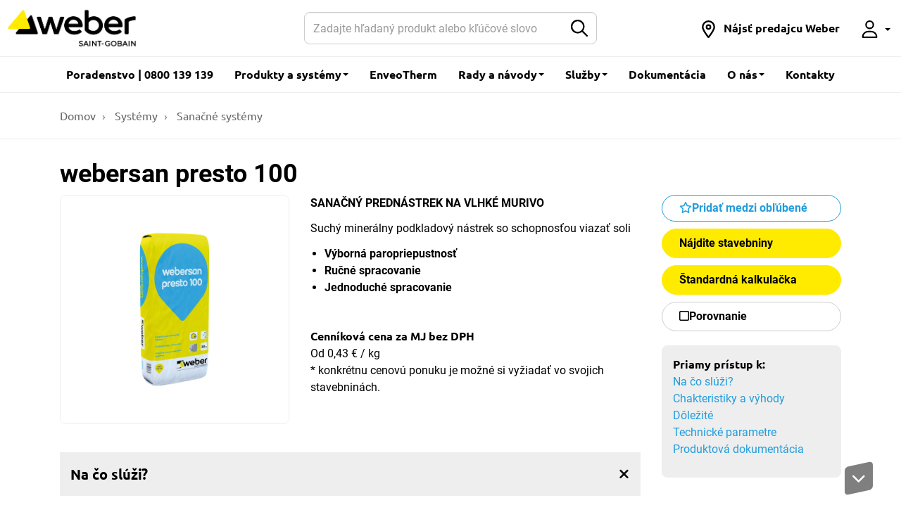

--- FILE ---
content_type: text/html; charset=UTF-8
request_url: https://www.sk.weber/webersan-presto-100
body_size: 13440
content:
<!DOCTYPE html>
<html  lang="sk-SK" dir="ltr">
  <head>
    <meta charset="utf-8" />
<meta name="description" content="Suchý minerálny podkladný nástrek so schopnosťou viazať soli." />
<link rel="canonical" href="https://www.sk.weber/webersan-presto-100" />
<meta http-equiv="content-language" content="sk" />
<meta property="og:site_name" content="Weber Slovakia" />
<meta property="og:type" content="Product" />
<meta property="og:url" content="https://www.sk.weber/webersan-presto-100" />
<meta property="og:title" content="webersan presto 100" />
<meta property="og:description" content="Suchý minerálny podkladový nástrek so schopnosťou viazať soli." />
<meta property="og:image" content="https://www.sk.weber/files/sk/styles/640x480_resize/public/pictures/2019-05/SPR100_webersan_presto_100_left.jpg?itok=WqZogVOJ" />
<meta name="format-detection" content="telephone=no" />
<link rel="manifest" href="/manifest.json" crossorigin="use-credentials" />
<meta name="theme-color" content="#eeeeee" />
<meta name="apple-mobile-web-app-capable" content="yes" />
<meta name="apple-mobile-web-app-status-bar-style" content="default" />
<meta name="apple-mobile-web-app-title" content="Weber Slovakia" />
<meta name="MobileOptimized" content="width" />
<meta name="HandheldFriendly" content="true" />
<meta name="viewport" content="width=device-width, user-scalable=no, initial-scale=1.0, maximum-scale=1.0, minimum-scale=1.0" />
<script>function hasAllowedCookies(){return true;}</script>
<meta http-equiv="X-UA-Compatible" content="IE=edge" />
<link rel="search" type="application/opensearchdescription+xml" title="Weber Slovakia" href="https://www.sk.weber/opensearch.xml" />
<link rel="apple-touch-icon" sizes="192x192" href="34336" />
<link rel="icon" href="/themes/custom/weber_base/favicon.ico" type="image/vnd.microsoft.icon" />
<script>if(hasAllowedCookies()){(function(w,d,s,l,i){
  w[l]=w[l]||[];
  w[l].push({'gtm.start':new Date().getTime(),event:'gtm.js'});
  var f=d.getElementsByTagName(s)[0];
  var j=d.createElement(s);
  var dl=l!='dataLayer'?'&l='+l:'';
  j.src='https://www.googletagmanager.com/gtm.js?id='+i+dl+'';
  j.async=true;
  f.parentNode.insertBefore(j,f);
})(window,document,'script','dataLayer','GTM-5T7LRV');}</script>
<script>if(hasAllowedCookies()){(function(w,d,s,l,i){
  w[l]=w[l]||[];
  w[l].push({'gtm.start':new Date().getTime(),event:'gtm.js'});
  var f=d.getElementsByTagName(s)[0];
  var j=d.createElement(s);
  var dl=l!='dataLayer'?'&l='+l:'';
  j.src='https://www.googletagmanager.com/gtm.js?id='+i+dl+'';
  j.async=true;
  f.parentNode.insertBefore(j,f);
})(window,document,'script','dataLayer','GTM-K6CF5VW');}</script>
<script>if(hasAllowedCookies()){(function(w,d,s,l,i){
  w[l]=w[l]||[];
  w[l].push({'gtm.start':new Date().getTime(),event:'gtm.js'});
  var f=d.getElementsByTagName(s)[0];
  var j=d.createElement(s);
  var dl=l!='dataLayer'?'&l='+l:'';
  j.src='https://www.googletagmanager.com/gtm.js?id='+i+dl+'';
  j.async=true;
  f.parentNode.insertBefore(j,f);
})(window,document,'script','dataLayer','GTM-N7DVLXD');}</script>

    <title>webersan presto 100 - Sanačný prednástrek | Weber</title>
    <!-- Google Tag Manager -->
<script>(function(w,d,s,l,i){w[l]=w[l]||[];w[l].push({'gtm.start':
new Date().getTime(),event:'gtm.js'});var f=d.getElementsByTagName(s)[0],
j=d.createElement(s),dl=l!='dataLayer'?'&l='+l:'';j.async=true;j.src=
'https://www.googletagmanager.com/gtm.js?id='+i+dl;f.parentNode.insertBefore(j,f);
})(window,document,'script','dataLayer','GTM-K6CF5VW');</script>
<!-- End Google Tag Manager -->
<meta name="facebook-domain-verification" content="jfr99eraw85mylq97xogdyuwrw9zqc" />

<meta name="google-site-verification" content="yP7Pr1duW_Rshiigk70PDY3QCGjo-soqmg_UjQOPGu8" /><script id="gtm-page-data">
var gtmPageData = {"brand":"weber","website_country":"sk","website_language":"sk","element_category":"Syst\u00e9my","element_family":"Sana\u010dn\u00e9 syst\u00e9my","cms_content_type":"product","element_id":"75","element_type":"product","element_name":"webersan presto 100","event":"page_view"};
var gtmEventData = [];
</script>
<script>
window.dataLayer = window.dataLayer || [];
setTimeout("dataLayer.push(gtmPageData)", 2500);
setTimeout(function() { for (var i=0 ; i<gtmEventData.length ; i++) {dataLayer.push(gtmEventData[i]);} }, 2500);
</script>

    <link rel="stylesheet" media="all" href="/files/sk/css/css_ULq-cDe7jtphtdPnww37ThgEX6kyWoWzqBZJQUaS07k.css?delta=0&amp;language=sk&amp;theme=weber_base&amp;include=eJxlyEsKwCAMBcALiR5JYnwL8ROJkdLbF7tsd8NwRS4mGhWUuygCf8fx6ax7UvO0TVj6bDC4dS9DD4kW3IUEjYfh5S9eehapBSxjYdgDKVwxNw" />
<link rel="stylesheet" media="all" href="/files/sk/css/css_OXOlHmG53xr-KEqGBvI40UpSB0M27NHRwgTr-fd_oSs.css?delta=1&amp;language=sk&amp;theme=weber_base&amp;include=eJxlyEsKwCAMBcALiR5JYnwL8ROJkdLbF7tsd8NwRS4mGhWUuygCf8fx6ax7UvO0TVj6bDC4dS9DD4kW3IUEjYfh5S9eehapBSxjYdgDKVwxNw" />

    <link rel="preload" as="font" href="/themes/custom/weber_base/dist/fonts/ubuntu/Ubuntu-Light.woff2" type="font/woff2" crossorigin="anonymous" />
    <link rel="preload" as="font" href="/themes/custom/weber_base/dist/fonts/ubuntu/Ubuntu-Regular.woff2" type="font/woff2" crossorigin="anonymous" />
    <link rel="preload" as="font" href="/themes/custom/weber_base/dist/fonts/ubuntu/Ubuntu-Medium.woff2" type="font/woff2" crossorigin="anonymous" />
    <link rel="preload" as="font" href="/themes/custom/weber_base/dist/fonts/ubuntu/Ubuntu-Bold.woff2" type="font/woff2" crossorigin="anonymous" />
    <link rel="preload" as="font" href="/themes/custom/weber_base/dist/fonts/roboto/Roboto-Light.woff2" type="font/woff2" crossorigin="anonymous" />
    <link rel="preload" as="font" href="/themes/custom/weber_base/dist/fonts/roboto/Roboto-Regular.woff2" type="font/woff2" crossorigin="anonymous" />
    <link rel="preload" as="font" href="/themes/custom/weber_base/dist/fonts/roboto/Roboto-Bold.woff2" type="font/woff2" crossorigin="anonymous" />
    
    
  </head>
  <body class="path-node page-node-type-product has-glyphicons country-sk">
    <!-- Google Tag Manager (noscript) -->
<noscript><iframe src="https://www.googletagmanager.com/ns.html?id=GTM-K6CF5VW"
height="0" width="0" style="display:none;visibility:hidden"></iframe></noscript>
<!-- End Google Tag Manager (noscript) -->
    <a href="#main-content" class="visually-hidden focusable skip-link">
      Skip to main content
    </a>
    <noscript><iframe src="https://www.googletagmanager.com/ns.html?id=GTM-5T7LRV"
 height="0" width="0" style="display:none;visibility:hidden"></iframe></noscript><noscript><iframe src="https://www.googletagmanager.com/ns.html?id=GTM-K6CF5VW"
 height="0" width="0" style="display:none;visibility:hidden"></iframe></noscript><noscript><iframe src="https://www.googletagmanager.com/ns.html?id=GTM-N7DVLXD"
 height="0" width="0" style="display:none;visibility:hidden"></iframe></noscript>
      <div class="dialog-off-canvas-main-canvas" data-off-canvas-main-canvas>
                <nav class="navbar navbar-fixed-top navbar-default" id="navbar" >
      <div class="container-fluid">
    <div class="navbar-header">
        <button type="button" class="navbar-toggle hamburger hamburger--squeeze" data-toggle="collapse" data-target="#nav-main">
            <span class="hamburger-box">
                <span class="hamburger-inner"></span>
            </span>
        </button>
        <a href="/search-content" class="navbar-btn">
            <svg class="icon icon-2x">
                <use xlink:href="/themes/custom/weber_base/dist/images/sprite.svg#icon-search"></use>
            </svg>
            <span class="sr-only">Hľadať na Weberi</span>
        </a>
        <div class="navbar-brand">
          <a href="/" class="navbar-brand" style="margin: 0;padding-left: 0;">
              <img src="/files/sk/Weber_Logo_RGB_0.png" width="170" height="70" alt="Weber - Saint-Gobain" class="logo-primary">
          </a>
                  </div>
    </div>

    <form class="navbar-form navbar-form-search" action="/search-content">
        <div class="input-group">
            <input name="rendered_item" type="text" class="form-control" placeholder="Zadajte hľadaný produkt alebo kľúčové slovo" aria-label="Hľadať">
            <input name="search_location" class="hidden" value="header">
            <span class="input-group-btn">
                <button type="submit" class="btn btn-default">
                    <svg class="icon" aria-hidden="true">
                        <use xlink:href="/themes/custom/weber_base/dist/images/sprite.svg#icon-search"></use>
                    </svg>
                    <span class="sr-only">Submit</span>
                </button>
            </span>
        </div>
    </form>

    <div id="nav-main" class="navbar-collapse collapse">
                            <ul class="menu nav navbar-nav" >
                    
                                                              <li>
                <a href="/technicke-poradenstvo-weber">Poradenstvo | 0800 139 139</a>
                                </li>
                                        <li class="dropdown dropdown-wide">
            <a href="#" class="dropdown-toggle" data-toggle="dropdown" role="button" aria-haspopup="true" aria-expanded="false">Produkty a systémy <span class="caret"></span></a>
                          <div class="dropdown-menu">
                <div class="container">
                  <div class="row">
                                                                  <div class="col-sm-6 col-md-3">
                          <div class="dropdown-header">Fasádne omietky</div>
                                                      <ul class="dropdown-wide-menu">
                                                            <li >
                      <a href="/inovativne-fasadne-omietky"> Inovatívne fasádne omietky</a>
                  </li>
                      <li >
                      <a href="/silikonove-omietky"> Silikónové omietky</a>
                  </li>
                      <li >
                      <a href="/silikatove-omietky"> Silikátové omietky</a>
                  </li>
                      <li >
                      <a href="/weberpas-akrylatova"> Akrylátová omietka</a>
                  </li>
                      <li >
                      <a href="/mineralne-omietky"> Minerálne omietky</a>
                  </li>
                      <li >
                      <a href="/stukove-omietky"> Štukové omietky</a>
                  </li>
                      <li >
                      <a href="/dekorativne-dizajnove-omietky"> Dekoratívne a dizajnové omietky</a>
                  </li>
                      <li >
                      <a href="/sanacne-omietky"> Sanačné omietky</a>
                  </li>
                      <li >
                      <a href="/striekane-omietky"> Striekané omietky</a>
                  </li>
                      <li >
                      <a href="/fasadne-omietky"> » Všetky fasádne omietky</a>
                  </li>
            
                            </ul>
                                                  </div>
                                                                                        <div class="col-sm-6 col-md-3">
                          <div class="dropdown-header">Lepiace malty a lepidlá</div>
                                                      <ul class="dropdown-wide-menu">
                                                            <li >
                      <a href="/fasadne-lepidla"> Fasádne lepidlá</a>
                  </li>
                      <li >
                      <a href="/specialne-lepidla"> Špeciálne lepidlá</a>
                  </li>
                      <li >
                      <a href="/flexibilne-lepidla"> Flexibilné lepidlá</a>
                  </li>
                      <li >
                      <a href="/lepidla"> » Všetky lepiace malty a lepidlá</a>
                  </li>
            
                            </ul>
                                                  </div>
                                                                                        <div class="col-sm-6 col-md-3">
                          <div class="dropdown-header">Farby a nátery</div>
                                                      <ul class="dropdown-wide-menu">
                                                            <li >
                      <a href="/fasadne-natery"> Fasádne nátery</a>
                  </li>
                      <li >
                      <a href="/interierove-farby"> Interiérové farby</a>
                  </li>
                      <li >
                      <a href="/natery-na-beton"> Nátery na betón</a>
                  </li>
                      <li >
                      <a href="/penetracne-natery"> Penetračné nátery</a>
                  </li>
                      <li >
                      <a href="/epoxidove-natery-stierky"> Epoxidové a polyuretánové nátery</a>
                  </li>
                      <li >
                      <a href="/odstranovanie-mikroorganizmov"> Čistenie fasád</a>
                  </li>
                      <li >
                      <a href="/antigraffiti-program"> Antigraffiti program</a>
                  </li>
                      <li >
                      <a href="/farby"> » Všetky farby a nátery</a>
                  </li>
            
                            </ul>
                                                  </div>
                                                                                        <div class="col-sm-6 col-md-3">
                          <div class="dropdown-header">Systémy</div>
                                                      <ul class="dropdown-wide-menu">
                                                            <li >
                      <a href="https://www.sk.weber/zateplovacie-systemy" target="_blank"> Zatepľovacie systémy</a>
                  </li>
                      <li >
                      <a href="/balkonove-systemy"> Balkónové systémy</a>
                  </li>
                      <li >
                      <a href="/sanacne-systemy"> Sanačné systémy</a>
                  </li>
                      <li >
                      <a href="https://www.sk.weber/podlahove-systemy" target="_blank"> Podlahové systémy </a>
                  </li>
            
                            </ul>
                                                  </div>
                                                                                        <div class="col-sm-6 col-md-3">
                          <div class="dropdown-header">Ostatné</div>
                                                      <ul class="dropdown-wide-menu">
                                                            <li >
                      <a href="/murovacie-malty"> Murovacie malty</a>
                  </li>
                      <li >
                      <a href="/technicke-malty"> Technické malty</a>
                  </li>
                      <li >
                      <a href="/skarovacie-hmoty"> Škárovacie hmoty</a>
                  </li>
                      <li >
                      <a href="/tmely"> Tmely</a>
                  </li>
            
                            </ul>
                                                  </div>
                                                                                        <div class="col-sm-6 col-md-3">
                          <div class="dropdown-header">Vnútorné omietky</div>
                                                      <ul class="dropdown-wide-menu">
                                                            <li >
                      <a href="/vapenno-cementove-omietky"> Vápenno-cementové omietky</a>
                  </li>
                      <li >
                      <a href="/jadrove-omietky"> Jadrové omietky</a>
                  </li>
                      <li >
                      <a href="/stukove-omietky"> Štukové omietky</a>
                  </li>
                      <li >
                      <a href="/weberdur-gipsglatter"> Sadrová omietka</a>
                  </li>
                      <li >
                      <a href="/omietky-na-strojove-omietanie"> Omietky na strojové omietanie</a>
                  </li>
                      <li >
                      <a href="/vnutorne-omietky"> » Všetky vnútorné omietky</a>
                  </li>
            
                            </ul>
                                                  </div>
                                                                                        <div class="col-sm-6 col-md-3">
                          <div class="dropdown-header">Betónové zmesi a potery</div>
                                                      <ul class="dropdown-wide-menu">
                                                            <li >
                      <a href="/betonove-potery"> Betónové potery</a>
                  </li>
                      <li >
                      <a href="/sadrove-samonivelacne-hmoty"> Sadrové samonivelačné hmoty</a>
                  </li>
                      <li >
                      <a href="/nivelacne-hmoty-samonivelacne-potery"> Samonivelačné hmoty</a>
                  </li>
                      <li >
                      <a href="/suchy-beton"> Suchý betón</a>
                  </li>
                      <li >
                      <a href="/rychloschnuci-beton"> Rýchloschnúci betón</a>
                  </li>
                      <li >
                      <a href="/betonove-zmesi"> » Všetky potery</a>
                  </li>
            
                            </ul>
                                                  </div>
                                                                                        <div class="col-sm-6 col-md-3">
                          <div class="dropdown-header">Hydroizolácie</div>
                                                      <ul class="dropdown-wide-menu">
                                                            <li >
                      <a href="/hydroizolacia-kupelne"> Hydroizolácia kúpeľne</a>
                  </li>
                      <li >
                      <a href="/hydroizolacia-podlahy"> Hydroizolácia podlahy</a>
                  </li>
                      <li >
                      <a href="/hydroizolacia-balkonov-teras"> Hydroizolácia balkónov a terás</a>
                  </li>
                      <li >
                      <a href="/hydroizolacia-spodnej-stavby"> Hydroizolácia základov domu</a>
                  </li>
                      <li >
                      <a href="/kremova-injektaz-muriva"> Injektáž</a>
                  </li>
                      <li >
                      <a href="https://www.sk.weber/hydroizolacie" target="_blank"> » Všetky hydroizolácie</a>
                  </li>
            
                            </ul>
                                                  </div>
                                                            </div>
                </div>
              </div>
                                </li>
                                                      <li>
                <a href="/enveotherm">EnveoTherm</a>
                                </li>
                                        <li class="dropdown">
            <a href="#" data-toggle="dropdown" class="dropdown-toggle" role="button" aria-haspopup="true" aria-expanded="false">Rady a návody <span class="caret"></span></a>
                          <ul class="dropdown-menu">
                                              <li >
                      <a href="/fasady"> Všetko o fasádach</a>
                  </li>
                      <li >
                      <a href="/zateplenie"> Zateplenie a izolácia</a>
                  </li>
                      <li >
                      <a href="/omietka"> Omietky</a>
                  </li>
                      <li >
                      <a href="/hydroizolacia"> Hydroizolácia</a>
                  </li>
                      <li >
                      <a href="/natery"> Farby a nátery</a>
                  </li>
                      <li >
                      <a href="/beton"> Betónové zmesi a potery</a>
                  </li>
                      <li >
                      <a href="/lepidla-na-obklady"> Lepidlá na obklady a dlažby</a>
                  </li>
                      <li >
                      <a href="/podlahy-podlahove-systemy"> Podlahy a podlahové systémy</a>
                  </li>
                      <li >
                      <a href="https://www.sk.weber/vsetko-o-plane-obnovy-rodinnych-domov" target="_blank"> Všetko o Pláne obnovy</a>
                  </li>
                      <li >
                      <a href="/profesionalne-digitalne-nastroje"> Digitálne nástroje</a>
                  </li>
                      <li >
                      <a href="/tipy"> » Všetky tipy a triky</a>
                  </li>
            
              </ul>
                                </li>
                                        <li class="dropdown dropdown-wide">
            <a href="#" class="dropdown-toggle" data-toggle="dropdown" role="button" aria-haspopup="true" aria-expanded="false">Služby <span class="caret"></span></a>
                          <div class="dropdown-menu">
                <div class="container">
                  <div class="row">
                                                                  <div class="col-sm-12">
                          <div class="dropdown-header">Služby</div>
                          <ul class="dropdown-wide-menu dropdown-wide-services">
                                                          <li>
                                                                  <a href="/technicke-poradenstvo-weber">
                                                                    <svg class="icon icon-3x"><use xlink:href="/themes/custom/weber_base/dist/images/sprite.svg#icon-service-helpdesk"></use></svg>
                                    <span>
                                      <span class="label label-secondary">Odporúčame</span>                                      Odborné technické poradenstvo
                                    </span>
                                  </a>
                              </li>
                                                          <li>
                                                                  <a href="/doprava-logistika-sluzby">
                                                                    <svg class="icon icon-3x"><use xlink:href="/themes/custom/weber_base/dist/images/sprite.svg#icon-service-logistics"></use></svg>
                                    <span>
                                      <span class="label label-secondary">Odporúčame</span>                                      Doprava, logistika a služby
                                    </span>
                                  </a>
                              </li>
                                                          <li>
                                                                  <a href="/rekonstrukcia-domu">
                                                                    <svg class="icon icon-3x"><use xlink:href="/themes/custom/weber_base/dist/images/sprite.svg#icon-service-inspiration"></use></svg>
                                    <span>
                                                                            Rekonštrukcia domu
                                    </span>
                                  </a>
                              </li>
                                                          <li>
                                                                  <a href="/komplexna-ponuka-pre-zateplenie">
                                                                    <svg class="icon icon-3x"><use xlink:href="/themes/custom/weber_base/dist/images/sprite.svg#icon-service-inspiration"></use></svg>
                                    <span>
                                      <span class="label label-secondary">Odporúčame</span>                                      Komplexná ponuka pre zateplenie
                                    </span>
                                  </a>
                              </li>
                                                          <li>
                                                                  <a href="/weber-selektor">
                                                                    <svg class="icon icon-3x"><use xlink:href="/themes/custom/weber_base/dist/images/sprite.svg#icon-service-inspiration"></use></svg>
                                    <span>
                                                                            Selektor lepidiel na obklady a dlažby
                                    </span>
                                  </a>
                              </li>
                                                          <li>
                                                                  <a href="http://farby.sk.weber/#/" target="_blank">
                                                                    <svg class="icon icon-3x"><use xlink:href="/themes/custom/weber_base/dist/images/sprite.svg#icon-service-color-cards"></use></svg>
                                    <span>
                                      <span class="label label-secondary">Odporúčame</span>                                      Vyhľadávač farby online
                                    </span>
                                  </a>
                              </li>
                                                          <li>
                                                                  <a href="/sanacny-poradca">
                                                                    <svg class="icon icon-3x"><use xlink:href="/themes/custom/weber_base/dist/images/sprite.svg#icon-service-guide"></use></svg>
                                    <span>
                                                                            Sanačný poradca
                                    </span>
                                  </a>
                              </li>
                                                          <li>
                                                                  <a href="/showroom-weber">
                                                                    <svg class="icon icon-3x"><use xlink:href="/themes/custom/weber_base/dist/images/sprite.svg#icon-service-samples"></use></svg>
                                    <span>
                                                                            Showroom Weber
                                    </span>
                                  </a>
                              </li>
                                                          <li>
                                                                  <a href="https://www.sk.weber/vseobecne-obchodne-podmienky" target="_blank">
                                                                    <svg class="icon icon-3x"><use xlink:href="/themes/custom/weber_base/dist/images/sprite.svg#icon-service-handshake"></use></svg>
                                    <span>
                                                                            Všeobecné podmienky
                                    </span>
                                  </a>
                              </li>
                                                          <li>
                                                                  <a href="https://navrh-fasady.sk.weber/#/intro" target="_blank">
                                                                    <svg class="icon icon-3x"><use xlink:href="/themes/custom/weber_base/dist/images/sprite.svg#icon-service-house"></use></svg>
                                    <span>
                                      <span class="label label-secondary">Odporúčame</span>                                      Online fasádne štúdio
                                    </span>
                                  </a>
                              </li>
                                                          <li>
                                                                  <a href="/odoberanie-noviniek-weber">
                                                                    <svg class="icon icon-3x"><use xlink:href="/themes/custom/weber_base/dist/images/sprite.svg#icon-service-network"></use></svg>
                                    <span>
                                                                            Odoberanie noviniek Weber
                                    </span>
                                  </a>
                              </li>
                                                          <li>
                                                                  <a href="http://kalkulator.sk.weber" target="_blank">
                                                                    <svg class="icon icon-3x"><use xlink:href="/themes/custom/weber_base/dist/images/sprite.svg#icon-service-references"></use></svg>
                                    <span>
                                      <span class="label label-secondary">Odporúčame</span>                                      Kalkulátor ceny fasády
                                    </span>
                                  </a>
                              </li>
                                                          <li>
                                                                  <a href="/technicka-akademia-sg">
                                                                    <svg class="icon icon-3x"><use xlink:href="/themes/custom/weber_base/dist/images/sprite.svg#icon-service-academy"></use></svg>
                                    <span>
                                                                            Technická akadémia a školenia
                                    </span>
                                  </a>
                              </li>
                                                          <li>
                                                                  <a href="http://sk.weber/download-center" target="_blank">
                                                                    <svg class="icon icon-3x"><use xlink:href="/themes/custom/weber_base/dist/images/sprite.svg#icon-service-download"></use></svg>
                                    <span>
                                                                            Stiahnutie dokumentácie
                                    </span>
                                  </a>
                              </li>
                                                          <li>
                                                                  <a href="/store-locator">
                                                                    <svg class="icon icon-3x"><use xlink:href="/themes/custom/weber_base/dist/images/sprite.svg#icon-service-store-locator"></use></svg>
                                    <span>
                                                                            Nájdite stavebniny
                                    </span>
                                  </a>
                              </li>
                                                          <li>
                                                                  <a href="/technicke-detaily">
                                                                    <svg class="icon icon-3x"><use xlink:href="/themes/custom/weber_base/dist/images/sprite.svg#icon-service-technical-drawings"></use></svg>
                                    <span>
                                                                            Technické detaily
                                    </span>
                                  </a>
                              </li>
                                                          <li>
                                                                  <a href="/cennik">
                                                                    <svg class="icon icon-3x"><use xlink:href="/themes/custom/weber_base/dist/images/sprite.svg#icon-service-about"></use></svg>
                                    <span>
                                                                            Cenník Weber
                                    </span>
                                  </a>
                              </li>
                                                          <li>
                                                                  <a href="/vzorkovnik">
                                                                    <svg class="icon icon-3x"><use xlink:href="/themes/custom/weber_base/dist/images/sprite.svg#icon-service-samples"></use></svg>
                                    <span>
                                                                            Vzorkovník
                                    </span>
                                  </a>
                              </li>
                                                          <li>
                                                                  <a href="/pomoc-podpora">
                                                                    <svg class="icon icon-3x"><use xlink:href="/themes/custom/weber_base/dist/images/sprite.svg#icon-service-faq"></use></svg>
                                    <span>
                                                                            Reklamačno-technický formulár
                                    </span>
                                  </a>
                              </li>
                                                      </ul>
                        </div>
                                                            </div>
                </div>
              </div>
                                </li>
                                                      <li>
                                  <a href="https://www.sk.weber/download-center" target="_blank">Dokumentácia</a>
                                                </li>
                                        <li class="dropdown">
            <a href="#" data-toggle="dropdown" class="dropdown-toggle" role="button" aria-haspopup="true" aria-expanded="false">O nás <span class="caret"></span></a>
                          <ul class="dropdown-menu">
                                              <li >
                      <a href="/blog"> Novinky Weber</a>
                  </li>
                      <li >
                      <a href="/materialy-pre-obchodnych-partnerov"> Materiály pre obchodných partnerov</a>
                  </li>
                      <li >
                      <a href="/o-znacke-weber"> O spoločnosti Weber</a>
                  </li>
                      <li >
                      <a href="/historia-spolocnosti-weber"> História spoločnosti Weber</a>
                  </li>
                      <li >
                      <a href="/referencie"> Referencie Weber</a>
                  </li>
                      <li >
                      <a href="https://www.sk.weber/nase-poslanie-saint-gobain" target="_blank"> Poslanie Saint-Gobain</a>
                  </li>
                      <li >
                      <a href="https://www.saint-gobain.sk/studentska-architektonicka-sutaz" target="_blank"> Študentská architektonická súťaž</a>
                  </li>
                      <li >
                      <a href="/multi-comfort-saint-gobain"> Multi Comfort by Saint-Gobain</a>
                  </li>
                      <li >
                      <a href="/chranime-zivotne-prostredie-chranime-seba"> Chránime životné prostredie, chránime seba</a>
                  </li>
                      <li >
                      <a href="/politika-ems"> Enviromentálna politika Weber</a>
                  </li>
            
              </ul>
                                </li>
                                                      <li>
                <a href="/kontakty">Kontakty</a>
                                </li>
              


  </ul>


                <ul class="nav navbar-nav navbar-right">
                                                                        <li>
                <a href="/store-locator"  title="Nájdi stavebniny" class="navbar-link-icon" role="button">
                  <svg class="icon" aria-hidden="true">
                    <use xlink:href="/themes/custom/weber_base/dist/images/sprite.svg#icon-location"></use>
                  </svg>
                  <span class="hidden-md">Nájsť predajcu Weber</span> </a>
              </li>
                                                <li class="dropdown">
  <a href="#" data-toggle="dropdown" title="Moje konto" class="dropdown-tooltip navbar-link-icon" role="button">
    <svg class="icon" aria-hidden="true">
      <use xlink:href="/themes/custom/weber_base/dist/images/sprite.svg#icon-user"></use>
    </svg>
          <span class="visible-xs-inline">Moje konto</span>
        <span class="caret"></span> </a>
  <ul class="dropdown-menu">
          <li><a href="/user/modal/login" class="use-ajax" rel="nofollow">Prihlásiť sa</a></li>
      </ul>
</li>

                    </ul>
    </div>
</div>

    </nav>
  
  <main class="main">
    <div role="main" class="main-container container js-quickedit-main-content">

                                      <ol class="breadcrumb" itemscope itemtype="http://schema.org/BreadcrumbList">
                    <li  itemprop="itemListElement" itemscope itemtype="http://schema.org/ListItem">
                <h6>
                                            <a href="/" itemprop="item"><span itemprop="name">Domov</span></a>
                                        <meta itemprop="position" content="1" />
                </h6>
            </li>
                    <li  itemprop="itemListElement" itemscope itemtype="http://schema.org/ListItem">
                <h6>
                                            <a href="/search-content/content_type/product/activities/systemy-2396" itemprop="item"><span itemprop="name">Systémy</span></a>
                                        <meta itemprop="position" content="2" />
                </h6>
            </li>
                    <li  itemprop="itemListElement" itemscope itemtype="http://schema.org/ListItem">
                <h6>
                                            <a href="/search-content/content_type/product/activities/sanacne-systemy-47" itemprop="item"><span itemprop="name">Sanačné systémy</span></a>
                                        <meta itemprop="position" content="3" />
                </h6>
            </li>
            </ol>

<div data-drupal-messages-fallback class="hidden"></div>


              
      
                  
            
            
                              
              
            
                        
<section class="section">
  <div id="product" class="product">
    <div class="product-header">
      <h1 class="product-title">
        webersan presto 100
              </h1>
                      </div>

    <div class="product-description">
      <div class="row">
        <div class="col-sm-6 col-lg-5">
                                      <div class="product-gallery">
      <div class="product-image swiper">
        <ul class="swiper-wrapper">
                      <li class="swiper-slide"><img uri="public://pictures/2019-05/SPR100_webersan_presto_100_left.jpg" src="/files/sk/styles/768x768_resize/public/pictures/2019-05/SPR100_webersan_presto_100_left.jpg.webp?itok=ONqKSYRn" image_style="768x768_resize" alt="webersan presto 100 - Sanačný prednástrek na vlhké murivo" title="" data-no-lazyload="nolazyload" width="768" height="768" />
</li>
                  </ul>
        <button class="product-image-icon" data-toggle="modal" data-target="#product-gallery" aria-label="Show gallery">
          <span class="sr-only">Show gallery</span>
        </button>
      </div>
          </div>
    <div id="product-gallery" tabindex="-1" class="modal-gallery modal fade" role="dialog" aria-labelledby="modal-title">
      <div class="modal-dialog modal-lg" role="document">
        <div class="modal-content">
          <div class="modal-header">
            <button type="button" data-dismiss="modal" class="close" aria-label="Zavrieť">
              <span aria-hidden="true">&times;</span>
            </button>
            <h2 id="modal-title" class="modal-title">webersan presto 100</h2>
          </div>
          <div class="modal-body">
            <div class="product-gallery">
              <div class="product-image swiper">
                <ul class="swiper-wrapper">
                                      <li class="swiper-slide">
                      <figure class="row">
                        <div class="col-md-7">
                          <img uri="public://pictures/2019-05/SPR100_webersan_presto_100_left.jpg" src="/files/sk/styles/768x768_resize/public/pictures/2019-05/SPR100_webersan_presto_100_left.jpg.webp?itok=ONqKSYRn" image_style="768x768_resize" alt="webersan presto 100 - Sanačný prednástrek na vlhké murivo" title="" data-no-lazyload="nolazyload" width="768" height="768" />

                        </div>
                                              </figure>
                    </li>
                                  </ul>
                              </div>
                          </div>
          </div>
        </div>
      </div>
    </div>
  
          
                            </div>


        <div class="col-sm-6 col-lg-7">
                        <p><strong>SANA&#268;N&Yacute; PREDN&Aacute;STREK&nbsp;NA VLHK&Eacute; MURIVO</strong></p><p>Such&yacute; miner&aacute;lny podkladov&yacute; n&aacute;strek so schopnos&#357;ou viaza&#357; soli</p><ul><li><strong>V&yacute;born&aacute; paropriepustnos&#357;</strong></li><li><strong>Ru&#269;n&eacute; spracovanie</strong></li><li><strong>Jednoduch&eacute; spracovanie</strong></li></ul><p>&nbsp;</p>



          
                      
                                
          
          

                    
                      <h2>Cenníková cena za MJ bez DPH</h2>
            <p>
              Od     0,43
€ / kg <br>    * konkrétnu cenovú ponuku je možné si vyžiadať vo svojich stavebninách.
            </p>
          
                    
        </div>
      </div>
    </div>

    <div class="product-actions">
              <a href="/user/modal/login/flag/content/75" class="use-ajax btn btn-link btn-block btn-outline btn-bookmark" aria-pressed="false" role="button" rel="nofollow">
          Pridať medzi obľúbené
        </a>
      
      
                    <a href="/store-locator"  class="btn btn-block btn-primary">Nájdite stavebniny</a>
      
              <a href="/weber/consumption-calculator/75" class="use-ajax btn btn-block btn-primary" role="button" data-target="#product-calculator">Štandardná kalkulačka</a>
      
      
      
      
      
      
              <button name="btn-compare" data-id="75" class="btn btn-compare btn-action-compare btn-block btn-outline button js-form-submit form-submit" type="submit" value="Porovnanie">Porovnanie</button>
      
      
              <nav class="panel panel-gray product-nav">
          <div class="panel-body">
            <span class="h5">Priamy prístup k:</span>
            <ul class="list-unstyled">
                                                <li><a href="#tab-about_this_product">Na čo slúži?</a></li>
                                                                <li><a href="#tab-product_features_and_benefits">Chakteristiky a výhody</a></li>
                                                                <li><a href="#tab-product_constraints">Dôležité</a></li>
                                                                <li><a href="#tab-technicke">Technické parametre</a></li>
                                                                <li><a href="#tab-product_documentation">Produktová dokumentácia</a></li>
                                          </ul>
          </div>
        </nav>
          </div>

    <div class="product-body">
      <section id="product-accordion" class="panel-group product-accordion" role="tablist" aria-multiselectable="true">
                                          <div class="panel panel-default">
              <div id="tab-about_this_product" class="panel-heading" role="tab">
                <h2 class="panel-title">
                  <a href="#tab-panel-about_this_product" data-toggle="collapse" class="" aria-expanded="true" aria-controls="tab-panel-about_this_product">
                    Na čo slúži?
                    <i class="fa fa-plus"></i>
                  </a>
                </h2>
              </div>
              <div id="tab-panel-about_this_product" class="panel-collapse collapse in" role="tabpanel" aria-labelledby="tab-about_this_product" aria-expanded="true">
                <div class="panel-body">
                                        <div id="content-7436" class="section gee-text-media-block">
    <div class="row">
                <div class="col-md-12">
                    <div >
                <div class="entry-body">
                                                                        <div class="row">
                                                                <div class="col-sm-12">
                                                                                                        	<ul>
	<li>Tvor&iacute; podkladn&uacute; vrstvu pre&nbsp;sana&#269;n&uacute;&nbsp;omietku&nbsp;na ve&#318;mi vlhk&eacute; a silno zasolen&eacute; miner&aacute;lne povrchy v interi&eacute;ri a v exteri&eacute;ri</li>
	<li>Pou&#382;itiu by mala predch&aacute;dza&#357; anal&yacute;za podkladu</li>
	<li>Podklad mus&iacute; by&#357; pevn&yacute;, nosn&yacute;, bez pohybliv&yacute;ch s&uacute;&#269;ast&iacute; a bez zne&#269;istenia</li>
</ul>


                                </div>
                            </div>
                                                            </div>
            </div>
        </div>
    </div>
</div>

                                  </div>
              </div>
            </div>
                                  <div class="panel panel-default">
              <div id="tab-product_features_and_benefits" class="panel-heading" role="tab">
                <h2 class="panel-title">
                  <a href="#tab-panel-product_features_and_benefits" data-toggle="collapse" class="collapsed" aria-expanded="false" aria-controls="tab-panel-product_features_and_benefits">
                    Chakteristiky a výhody
                    <i class="fa fa-plus"></i>
                  </a>
                </h2>
              </div>
              <div id="tab-panel-product_features_and_benefits" class="panel-collapse collapse " role="tabpanel" aria-labelledby="tab-product_features_and_benefits" aria-expanded="false">
                <div class="panel-body">
                                        <div id="content-7441" class="section gee-text-media-block">
    <div class="row">
                <div class="col-md-12">
                    <div >
                <div class="entry-body">
                                                                        <div class="row">
                                                                <div class="col-sm-12">
                                                                                                        	<ul>
	<li>&Uacute;&#269;inn&eacute; vys&uacute;&scaron;anie a naviazanie sol&iacute;</li>
	<li>Vynikaj&uacute;ca paropriepustnos&#357; a vodeodolnos&#357;</li>
	<li>Pre ru&#269;n&eacute; spracovanie</li>
	<li>Ur&#269;en&yacute; na vytvorenie podkladu pre sana&#269;n&yacute; syst&eacute;m weber.san presto</li>
</ul>


                                </div>
                            </div>
                                                            </div>
            </div>
        </div>
    </div>
</div>

                                  </div>
              </div>
            </div>
                                  <div class="panel panel-default">
              <div id="tab-product_constraints" class="panel-heading" role="tab">
                <h2 class="panel-title">
                  <a href="#tab-panel-product_constraints" data-toggle="collapse" class="collapsed" aria-expanded="false" aria-controls="tab-panel-product_constraints">
                    Dôležité
                    <i class="fa fa-plus"></i>
                  </a>
                </h2>
              </div>
              <div id="tab-panel-product_constraints" class="panel-collapse collapse " role="tabpanel" aria-labelledby="tab-product_constraints" aria-expanded="false">
                <div class="panel-body">
                                        <div id="content-7446" class="section gee-text-media-block">
    <div class="row">
                <div class="col-md-12">
                    <div >
                <div class="entry-body">
                                                                        <div class="row">
                                                                <div class="col-sm-12">
                                                                                                        	<h2>Ako pracova&#357; s webersan presto 100?</h2>

<p>Star&uacute; vlhk&uacute; a zasolen&uacute; omietku je potrebn&eacute; odstr&aacute;ni&#357; do v&yacute;&scaron;ky cca 1m nad vidite&#318;n&uacute; hranicu vlhkosti. &Scaron;k&aacute;ry v murive sa vy&scaron;kriabu do h&#314;bky 20 mm. Obit&uacute; omietku je potrebn&eacute; odstr&aacute;ni&#357; z pracovn&eacute;ho priestoru. Podkladn&yacute; n&aacute;strek sa mie&scaron;a s &#269;istou vodou do po&#382;adovanej konzistencie. Podkladn&yacute; n&aacute;strek je potrebn&eacute; nanies&#357; 100% plochy. Povrchy s malou nosnos&#357;ou alebo p&#345;i mie&scaron;an&yacute;ch muriv&aacute;ch je potrebn&eacute; presie&#357;kova&#357; rabicov&yacute;m pletivom do podkladn&eacute;ho n&aacute;streku na zamedzenie vzniku trhl&iacute;n na povrchu. Pri teplom, suchom alebo veternom po&#269;as&iacute; je potrebn&eacute; chr&aacute;ni&#357; n&aacute;strekov&uacute; vrstvu pred r&yacute;chlym vysychan&iacute;m navlh&#269;en&iacute;m alebo postrekovan&iacute;m.</p>

<h2>Bezpe&#269;nos&#357; a ochrana zdravia pri pr&aacute;ci</h2>

<p>Pri pr&aacute;ci dodr&#382;ujte predpisy t&yacute;kaj&uacute;ce sa bezpe&#269;nosti pr&aacute;ce a ochrany zdravia pri pr&aacute;ci. Pri pr&aacute;ci je nutn&eacute; pou&#382;&iacute;va&#357; osobn&eacute; ochrann&eacute; pracovn&eacute; prostriedky. Pri pr&aacute;ci s v&yacute;robkom odpor&uacute;&#269;ame nejes&#357;, nepi&#357;, nefaj&#269;i&#357;. Po pr&aacute;ci je nutn&eacute; ihne&#271; si umy&#357; poko&#382;ku vodou a o&scaron;etri&#357; vhodn&yacute;m regenera&#269;n&yacute;m kr&eacute;mom. Detailn&eacute; inform&aacute;cie s&uacute; uveden&eacute; v pr&iacute;slu&scaron;nej Karte bezpe&#269;nostn&yacute;ch &uacute;dajov.&nbsp;</p>

<h2>Likvid&aacute;cia odpadov</h2>

<p>Vzniknut&yacute; odpad a zbytky nespotrebovan&eacute;ho materi&aacute;lu zlikvidujte v s&uacute;lade s platn&yacute;mi legislat&iacute;vnymi po&#382;iadavkami na likvid&aacute;ciu odpadov v mieste pou&#382;itia.</p>


                                </div>
                            </div>
                                                            </div>
            </div>
        </div>
    </div>
</div>

                                  </div>
              </div>
            </div>
                                  <div class="panel panel-default">
              <div id="tab-technicke" class="panel-heading" role="tab">
                <h2 class="panel-title">
                  <a href="#tab-panel-technicke" data-toggle="collapse" class="collapsed" aria-expanded="false" aria-controls="tab-panel-technicke">
                    Technické parametre
                    <i class="fa fa-plus"></i>
                  </a>
                </h2>
              </div>
              <div id="tab-panel-technicke" class="panel-collapse collapse " role="tabpanel" aria-labelledby="tab-technicke" aria-expanded="false">
                <div class="panel-body">
                                        <div id="content-3456" class="section gee-text-media-block">
    <div class="row">
                <div class="col-md-12">
                    <div >
                <div class="entry-body">
                                                                        <div class="row">
                                                                <div class="col-sm-12">
                                                                                                        	<div class="table-responsive"><table class="table table-bordered table-striped"><tbody><tr><td><strong>Reakcia na ohe&#328;:</strong></td><td>A1</td></tr><tr><td><strong>Hustota materi&aacute;lu:</strong></td><td>cca 2000 kg /m&sup3;</td></tr><tr><td><strong>Pevnos&#357; v tlaku :</strong></td><td>&gt; 15 N/mm&sup2;</td></tr><tr><td><strong>Pevnos&#357; za ohybu:</strong></td><td>&gt; 2 N/mm&sup2;</td></tr><tr><td><strong>Pri&#318;navos&#357;:</strong></td><td>&gt; 0,06 N/mm&sup2;</td></tr><tr><td><strong>Objemov&aacute; hmotnos&#357; vo&#318;n&eacute;ho materi&aacute;lu :</strong></td><td>cca 1780 kg/m&sup3;</td></tr><tr><td><strong>Faktor dif&uacute;zie vodnej pary:</strong></td><td>cca 26</td></tr><tr><td><strong>Ve&#318;kos&#357; zrna:</strong></td><td>4 mm</td></tr><tr><td><strong>Balenie:</strong></td><td>30 kg<br>Paletov&eacute; mno&#382;stvo 1200 kg</td></tr><tr><td><strong>Spotreba:</strong></td><td><span>5-7 kg/1 m2</span></td></tr></tbody></table></div>


                                </div>
                            </div>
                                                            </div>
            </div>
        </div>
    </div>
</div>

                                  </div>
              </div>
            </div>
                                  <div class="panel panel-default">
              <div id="tab-product_documentation" class="panel-heading" role="tab">
                <h2 class="panel-title">
                  <a href="#tab-panel-product_documentation" data-toggle="collapse" class="collapsed" aria-expanded="false" aria-controls="tab-panel-product_documentation">
                    Produktová dokumentácia
                    <i class="fa fa-plus"></i>
                  </a>
                </h2>
              </div>
              <div id="tab-panel-product_documentation" class="panel-collapse collapse " role="tabpanel" aria-labelledby="tab-product_documentation" aria-expanded="false">
                <div class="panel-body">
                                      <div class="row">
                                              <div class="col-sm-6">
                          <div class="thumbnail thumbnail-inline thumbnail-document" data-mh="thumbnail">
                                                            <div class="caption">
          <span class="label label-primary">    Karta bezpečnostných údajov (KBÚ)
</span>
        <h3 class="thumbnail-title"><a class="gtm-event" href="/files/sk/2020-02/SDSXXP007365_-_1_-_SPR100_webersan_presto_100_-_SK.pdf" target="_blank">    KBÚ_webersan presto 100 
</a><span class="type">(PDF - 146,22 KB)</span></h3>

          <span class="thumbnail-excerpt">    <span class="gtm-event" data-event="file_access" data-document_type="document" data-file_category="Karta bezpečnostných údajov (KBÚ)" data-file_name="KBÚ_webersan presto 100 " data-file_extension="application/pdf" data-link_url="/files/sk/2020-02/SDSXXP007365_-_1_-_SPR100_webersan_presto_100_-_SK.pdf" data-file_cta="download"><a href="/files/sk/2020-02/SDSXXP007365_-_1_-_SPR100_webersan_presto_100_-_SK.pdf" target="_blank" download>Stiahnuť</a></span> • <a href="/download-send-modal/5926__157/75" class="use-ajax send-one-document" rel="nofollow" data-dialog-type="modal" data-document="5926" data-document-name="KBÚ_webersan presto 100 ">Poslať</a>
</span>
    
    <div class="btn-group btn-group-tools" role="group">
              <a href="/user/modal/login/flag/media/157" class="use-ajax btn btn-link btn-bookmark" rel="nofollow" role="button">
          <span class="sr-only">Pridať medzi obľúbené</span> </a>
          </div>
  </div>

                                                      </div>
                        </div>
                                              <div class="col-sm-6">
                          <div class="thumbnail thumbnail-inline thumbnail-document" data-mh="thumbnail">
                                                            <div class="caption">
          <span class="label label-primary">    Technický list
</span>
        <h3 class="thumbnail-title"><a class="gtm-event" href="/files/sk/2024-07/TL_webersan%20presto%20100.pdf" target="_blank">    TL_webersan presto 100 
</a><span class="type">(PDF - 254,67 KB)</span></h3>

          <span class="thumbnail-excerpt">    <span class="gtm-event" data-event="file_access" data-document_type="document" data-file_category="Technický list" data-file_name="TL_webersan presto 100 " data-file_extension="application/pdf" data-link_url="/files/sk/2024-07/TL_webersan%20presto%20100.pdf" data-file_cta="download"><a href="/files/sk/2024-07/TL_webersan%20presto%20100.pdf" target="_blank" download>Stiahnuť</a></span> • <a href="/download-send-modal/34301__156/75" class="use-ajax send-one-document" rel="nofollow" data-dialog-type="modal" data-document="34301" data-document-name="TL_webersan presto 100 ">Poslať</a>
</span>
    
    <div class="btn-group btn-group-tools" role="group">
              <a href="/user/modal/login/flag/media/156" class="use-ajax btn btn-link btn-bookmark" rel="nofollow" role="button">
          <span class="sr-only">Pridať medzi obľúbené</span> </a>
          </div>
  </div>

                                                      </div>
                        </div>
                                              <div class="col-sm-6">
                          <div class="thumbnail thumbnail-inline thumbnail-document" data-mh="thumbnail">
                                                            <div class="caption">
          <span class="label label-primary">    Vyhlásenie o parametroch (DoP)
</span>
        <h3 class="thumbnail-title"><a class="gtm-event" href="/files/sk/2020-06/DoP_webersan%20presto%20100.pdf" target="_blank">    DoP_webersan presto 100
</a><span class="type">(PDF - 280,72 KB)</span></h3>

          <span class="thumbnail-excerpt">    <span class="gtm-event" data-event="file_access" data-document_type="document" data-file_category="Vyhlásenie o parametroch (DoP)" data-file_name="DoP_webersan presto 100" data-file_extension="application/pdf" data-link_url="/files/sk/2020-06/DoP_webersan%20presto%20100.pdf" data-file_cta="download"><a href="/files/sk/2020-06/DoP_webersan%20presto%20100.pdf" target="_blank" download>Stiahnuť</a></span> • <a href="/download-send-modal/8416__4066/75" class="use-ajax send-one-document" rel="nofollow" data-dialog-type="modal" data-document="8416" data-document-name="DoP_webersan presto 100">Poslať</a>
</span>
    
    <div class="btn-group btn-group-tools" role="group">
              <a href="/user/modal/login/flag/media/4066" class="use-ajax btn btn-link btn-bookmark" rel="nofollow" role="button">
          <span class="sr-only">Pridať medzi obľúbené</span> </a>
          </div>
  </div>

                                                      </div>
                        </div>
                                          </div>
                    <div class="row">
                                          </div>
                                  </div>
              </div>
            </div>
                        </section>

      
              <section class="section">
          <h2 class="section-title">Referenčné stavby</h2>
          <div class="slideshow slideshow-wide slideshow-gray">
            <div class="slideshow-inner">
              <div class="slideshow-item">
    <div class="slideshow-body">
        <a href="/polyfukcny-dom-arkadia" class="slideshow-image">
                              <picture>
                  <source type="image/webp" sizes="100vw" class="lazyload" data-srcset="/files/sk/styles/640x480/public/pictures/2020-08/polyfunkcny-dom-arkadia%202.jpg.webp?itok=JPvnfbxg 640w, /files/sk/styles/1280x960/public/pictures/2020-08/polyfunkcny-dom-arkadia%202.jpg.webp?itok=yWsXFzNi 1280w"/>
              <source type="image/jpeg" sizes="100vw" class="lazyload" data-srcset="/files/sk/styles/640x480/public/pictures/2020-08/polyfunkcny-dom-arkadia%202.jpg?itok=JPvnfbxg 640w, /files/sk/styles/1280x960/public/pictures/2020-08/polyfunkcny-dom-arkadia%202.jpg?itok=yWsXFzNi 1280w"/>
                  <img sizes="100vw" src="/themes/custom/weber_base/assets/images/placeholder.svg" alt="Polyfunkčný dom Arkádia" title="polyfunkcny-dom-arkadia 2.jpg" class="lazyload" data-src="/files/sk/styles/640x480/public/pictures/2020-08/polyfunkcny-dom-arkadia%202.jpg.webp?itok=JPvnfbxg" />

  </picture>

                    </a>
        <div class="slideshow-caption">
        	                <div class="meta">
                    <span class="label label-primary">    Fasádne omietky
    Sanačné systémy
    Hydroizolácie
</span>
                </div>
            
            <h3><a href="/polyfukcny-dom-arkadia">polyfukčný dom Arkádia, Banská Bystrica</a></h3>

                    </div>
    </div>
</div>
<div class="slideshow-item">
    <div class="slideshow-body">
        <a href="/polyfukcny-dom-arkadia-banska-bystrica" class="slideshow-image">
                              <picture>
                  <source type="image/webp" sizes="100vw" class="lazyload" data-srcset="/files/sk/styles/640x480/public/2018-02/Arkadia_BB__1__01.JPG.webp?itok=gcedkWPd 640w, /files/sk/styles/1280x960/public/2018-02/Arkadia_BB__1__01.JPG.webp?itok=xrk5r7Pd 1280w"/>
              <source type="image/jpeg" sizes="100vw" class="lazyload" data-srcset="/files/sk/styles/640x480/public/2018-02/Arkadia_BB__1__01.JPG?itok=gcedkWPd 640w, /files/sk/styles/1280x960/public/2018-02/Arkadia_BB__1__01.JPG?itok=xrk5r7Pd 1280w"/>
                  <img sizes="100vw" src="/themes/custom/weber_base/assets/images/placeholder.svg" alt="Weber Slovakia" title="Arkadia_BB__1__01.JPG" class="lazyload" data-src="/files/sk/styles/640x480/public/2018-02/Arkadia_BB__1__01.JPG.webp?itok=gcedkWPd" />

  </picture>

                    </a>
        <div class="slideshow-caption">
        	                <div class="meta">
                    <span class="label label-primary">    Sanačné systémy
    Hydroizolácie
    Fasádne omietky
</span>
                </div>
            
            <h3><a href="/polyfukcny-dom-arkadia-banska-bystrica">polyfukčný dom Arkádia, Banská Bystrica</a></h3>

                    </div>
    </div>
</div>
<div class="slideshow-item">
    <div class="slideshow-body">
        <a href="/referencie/kostol-svateho-frantiska-xaverskeho" class="slideshow-image">
                              <picture>
                  <source type="image/webp" sizes="100vw" class="lazyload" data-srcset="/files/sk/styles/640x480/public/pictures/2023-04/kostol-skalica-main.png.webp?itok=hvchrgR5 640w, /files/sk/styles/1280x960/public/pictures/2023-04/kostol-skalica-main.png.webp?itok=Fj3CEciH 1280w"/>
              <source type="image/png" sizes="100vw" class="lazyload" data-srcset="/files/sk/styles/640x480/public/pictures/2023-04/kostol-skalica-main.png?itok=hvchrgR5 640w, /files/sk/styles/1280x960/public/pictures/2023-04/kostol-skalica-main.png?itok=Fj3CEciH 1280w"/>
                  <img sizes="100vw" src="/themes/custom/weber_base/assets/images/placeholder.svg" alt="Kostol svätého Františka Xaverského" title="Kostol svätého Františka Xaverského" class="lazyload" data-src="/files/sk/styles/640x480/public/pictures/2023-04/kostol-skalica-main.png.webp?itok=hvchrgR5" />

  </picture>

                    </a>
        <div class="slideshow-caption">
        	            <div class="meta">
                <span class="label label-primary">    Skalica
</span>
            </div>
            
            <h3><a href="/referencie/kostol-svateho-frantiska-xaverskeho">Kostol svätého Františka Xaverského</a></h3>

                    </div>
    </div>
</div>
<div class="slideshow-item">
    <div class="slideshow-body">
        <a href="/referencie/mestsky-urad-krupina" class="slideshow-image">
                              <picture>
                  <source type="image/webp" sizes="100vw" class="lazyload" data-srcset="/files/sk/styles/640x480/public/pictures/2023-04/urad-krupina-main.png.webp?itok=n_SVfrDo 640w, /files/sk/styles/1280x960/public/pictures/2023-04/urad-krupina-main.png.webp?itok=HCXA8_MP 1280w"/>
              <source type="image/png" sizes="100vw" class="lazyload" data-srcset="/files/sk/styles/640x480/public/pictures/2023-04/urad-krupina-main.png?itok=n_SVfrDo 640w, /files/sk/styles/1280x960/public/pictures/2023-04/urad-krupina-main.png?itok=HCXA8_MP 1280w"/>
                  <img sizes="100vw" src="/themes/custom/weber_base/assets/images/placeholder.svg" alt="Mestský úrad Krupina" title="Mestský úrad Krupina" class="lazyload" data-src="/files/sk/styles/640x480/public/pictures/2023-04/urad-krupina-main.png.webp?itok=n_SVfrDo" />

  </picture>

                    </a>
        <div class="slideshow-caption">
        	            <div class="meta">
                <span class="label label-primary">    Krupina
</span>
            </div>
            
            <h3><a href="/referencie/mestsky-urad-krupina">Mestský úrad, Krupina</a></h3>

                    </div>
    </div>
</div>
<div class="slideshow-item">
    <div class="slideshow-body">
        <a href="/referencie/vychodoslovenske-muzeum" class="slideshow-image">
                              <picture>
                  <source type="image/webp" sizes="100vw" class="lazyload" data-srcset="/files/sk/styles/640x480/public/pictures/2023-04/muzeum-kosice-main.png.webp?itok=gscClDfo 640w, /files/sk/styles/1280x960/public/pictures/2023-04/muzeum-kosice-main.png.webp?itok=osfxaM9a 1280w"/>
              <source type="image/png" sizes="100vw" class="lazyload" data-srcset="/files/sk/styles/640x480/public/pictures/2023-04/muzeum-kosice-main.png?itok=gscClDfo 640w, /files/sk/styles/1280x960/public/pictures/2023-04/muzeum-kosice-main.png?itok=osfxaM9a 1280w"/>
                  <img sizes="100vw" src="/themes/custom/weber_base/assets/images/placeholder.svg" alt="Východoslovenské múzeum" title="Východoslovenské múzeum" class="lazyload" data-src="/files/sk/styles/640x480/public/pictures/2023-04/muzeum-kosice-main.png.webp?itok=gscClDfo" />

  </picture>

                    </a>
        <div class="slideshow-caption">
        	            <div class="meta">
                <span class="label label-primary">    Košice
</span>
            </div>
            
            <h3><a href="/referencie/vychodoslovenske-muzeum">Východoslovenské múzeum</a></h3>

                    </div>
    </div>
</div>
<div class="slideshow-item">
    <div class="slideshow-body">
        <a href="/muzeum-na-dreve-malovane" class="slideshow-image">
                              <picture>
                  <source type="image/webp" sizes="100vw" class="lazyload" data-srcset="/files/sk/styles/640x480/public/pictures/2021-08/muzeum-na-dreve-malovane-cicmany_0.jpg.webp?itok=sRUUBNxc 640w, /files/sk/styles/1280x960/public/pictures/2021-08/muzeum-na-dreve-malovane-cicmany_0.jpg.webp?itok=YDd4hYyc 1280w"/>
              <source type="image/jpeg" sizes="100vw" class="lazyload" data-srcset="/files/sk/styles/640x480/public/pictures/2021-08/muzeum-na-dreve-malovane-cicmany_0.jpg?itok=sRUUBNxc 640w, /files/sk/styles/1280x960/public/pictures/2021-08/muzeum-na-dreve-malovane-cicmany_0.jpg?itok=YDd4hYyc 1280w"/>
                  <img sizes="100vw" src="/themes/custom/weber_base/assets/images/placeholder.svg" alt="Múzeum v Čičmanoch Na dreve maľované" title="muzeum-na-dreve-malovane-cicmany_0.jpg" class="lazyload" data-src="/files/sk/styles/640x480/public/pictures/2021-08/muzeum-na-dreve-malovane-cicmany_0.jpg.webp?itok=sRUUBNxc" />

  </picture>

                    </a>
        <div class="slideshow-caption">
        	                <div class="meta">
                    <span class="label label-primary">    Referencie
</span>
                </div>
            
            <h3><a href="/muzeum-na-dreve-malovane">Múzeum v Čičmanoch, Na dreve maľované </a></h3>

                        	<p>    Weber má pre vás tip na výlet - Múzeum Na dreve maľované v Čičmanoch
</p>
                    </div>
    </div>
</div>
<div class="slideshow-item">
    <div class="slideshow-body">
        <a href="/referencie/cvernovka" class="slideshow-image">
                              <picture>
                  <source type="image/webp" sizes="100vw" class="lazyload" data-srcset="/files/sk/styles/640x480/public/pictures/2023-04/cvernovka-main.png.webp?itok=IsWwozMI 640w, /files/sk/styles/1280x960/public/pictures/2023-04/cvernovka-main.png.webp?itok=vCLRvAk4 1280w"/>
              <source type="image/png" sizes="100vw" class="lazyload" data-srcset="/files/sk/styles/640x480/public/pictures/2023-04/cvernovka-main.png?itok=IsWwozMI 640w, /files/sk/styles/1280x960/public/pictures/2023-04/cvernovka-main.png?itok=vCLRvAk4 1280w"/>
                  <img sizes="100vw" src="/themes/custom/weber_base/assets/images/placeholder.svg" alt="Cvernovka" title="Cvernovka" class="lazyload" data-src="/files/sk/styles/640x480/public/pictures/2023-04/cvernovka-main.png.webp?itok=IsWwozMI" />

  </picture>

                    </a>
        <div class="slideshow-caption">
        	            <div class="meta">
                <span class="label label-primary">    Bratislava
</span>
            </div>
            
            <h3><a href="/referencie/cvernovka">Cvernovka</a></h3>

                    </div>
    </div>
</div>

            </div>
          </div>
        </section>
      
              <section class="section section-slim">
          <h2 class="section-title">Pracovné postupy a technické riešenia</h2>
          <div class="row">
                          <div class="col-lg-6">
  <a href="/ako-postupovat-pri-obnove-stareho-muriva" data-mh="thumbnail" class="thumbnail thumbnail-inline">
    <div class="thumbnail-image">
            <img alt="Povrch omietky poškodenej soľou" title="Povrch omietky poškodenej soľou" src="/themes/custom/weber_base/assets/images/placeholder.svg" width="160" height="160" loading="lazy" class="lazyload" data-src="/files/sk/styles/160x160_resize/public/pictures/2020-11/povrch-omietky-poskodenej-solou.jpg.webp?itok=3xQfrQ5n" />




    </div>
    <div class="caption">
      <h3 class="thumbnail-title">Ako postupovať pri obnove starého muriva so známkami poškodenia vlhkosťou a soľou?</h3>
              <p class="thumbnail-excerpt">    Jedna z najčastejších škôd spôsobených vlhkosťou muriva sú vlhkostné mapy so soľnými výkvetmi.
</p>
          </div>
  </a>
</div>
                      </div>
        </section>
      
                </div>

  </div>
</section>



<div id="modal-tutorial" class="modal modal-tutorial fade" role="dialog" aria-labelledby="modal-tutorial-title"></div>
<div id="product-calculator" class="modal modal-calculator fade" role="dialog" aria-labelledby="modal-calculator-title"></div>



      
              <section id="comparator_product_container" class="section section-fixed section-compare hide">
	<div class="container">
	  	    <h2 class="section-title">
  <a href="#collapse-compare" data-toggle="collapse" aria-expanded="false" aria-controls="collapse-compare" role="button">
    <span>Porovnávanie <span class="badge count-compare">0</span></span>
    <span class="fas fa-caret-up"></span>
  </a>
</h2>
<div id="collapse-compare" class="collapse">
      <p>Porovnajte vlastnosti vami vybraných produktov.</p>
    <div id="comparator_product_list" class="row">
  	
  </div>
  <div class="text-center">
    <a href="/search/comparator" class="btn btn-primary" id="btn-comparator" disabled="disabled">Porovnať vlastnosti</a>
    <button name="btn-compare" data-id="all" data-action="remove-product" class="btn-action-compare-reset button js-form-submit form-submit btn-danger" type="submit" value="Reset">Reset</button>
  </div>
</div>

	  	</div>
</section>


      
                </div>

                  <nav class="nav-page">
          <a href="#" data-toggle="scroll-top" title="Späť nahor" class="btn btn-scroll btn-scroll-top btn-primary">
            <i class="fa fa-chevron-up" aria-hidden="true"></i>
          </a>
          <a href="#" data-toggle="scroll-bottom" data-offset="600" title="Scroll" class="btn btn-scroll btn-primary">
            <i class="fa fa-chevron-down" aria-hidden="true"></i>
          </a>
        </nav>
        </main>

<footer class="footer">
            
<!-- START FOOTER TOP -->
<div class="footer-top">
    <div class="container">
        <div class="row">
            <div class="col-lg-4">
                <div class="h3 text-primary">Podpora</div>
                <p>Neváhajte nás kontaktovať, diskutujte alebo získajte odpovede na najčastejšie otázky.</p>
            </div>
            <div class="col-lg-8">
                <ul class="footer-services">
                                                            <li>
                        <a href="https://www.sk.weber/kontakty">
                            <i class="far fa-phone" aria-hidden="true"></i>
                            <span>Kontaktujte nás </span>
                        </a>
                    </li>
                                                                                <li>
                        <a class="use-ajax" data-dialog-type="modal" href="/node/2336/modal-layer" rel="nofollow">
                            <i class="far fa-envelope" aria-hidden="true"></i>
                            <span>Odoberajte novinky</span>
                        </a>
                    </li>
                                                            <li>
                        <a href="/reklamacno-technicky-formular">
                            <i class="far fa-question" aria-hidden="true"></i>
                            <span>Máte otázky?</span>
                        </a>
                    </li>
                                                        </ul>
            </div>
        </div>
    </div>
</div>
<!-- END FOOTER TOP -->

                
<div class="footer-bottom">
      <section class="footer-section">
      <div class="container">
        <div class="row">
          
                    <div class="col-sm-6 col-md-3">
            <div class="footer-heading">Sledujte nás</div>
            <div class="footer-social-icons">
              <ul>
                                  <li>
                    <a href="https://www.youtube.com/channel/UClBPbkcUbI7_dAto3Yvh2NA?view_as=subscriber" target="_blank" rel="nofollow">
                      <svg class="icon icon-2x" aria-hidden="true">
                        <use xlink:href="/themes/custom/weber_base/dist/images/sprite.svg#icon-youtube"></use>
                      </svg>
                      <span class="sr-only">YouTube</span>
                    </a>
                  </li>
                                  <li>
                    <a href="https://www.facebook.com/Saint-Gobain-Weber-Slovensko-1390573191205635/?ref=bookmarks" target="_blank" rel="nofollow">
                      <svg class="icon icon-2x" aria-hidden="true">
                        <use xlink:href="/themes/custom/weber_base/dist/images/sprite.svg#icon-facebook"></use>
                      </svg>
                      <span class="sr-only">Facebook</span>
                    </a>
                  </li>
                                  <li>
                    <a href="https://www.instagram.com/sg_weber_slovakia/" target="_blank" rel="nofollow">
                      <svg class="icon icon-2x" aria-hidden="true">
                        <use xlink:href="/themes/custom/weber_base/dist/images/sprite.svg#icon-instagram"></use>
                      </svg>
                      <span class="sr-only">Instagram</span>
                    </a>
                  </li>
                              </ul>
            </div>
          </div>
        </div>
              </div>
    </section>
    <section class="footer-section">
    <div class="container">
      <nav class="footer-sub">
                <ul>
                      
                                            <li>
                                            <a href="https://www.saint-gobain.sk/pravne-informacie" target="_blank">
                                                                    Právne informácie</a></li>
                                                            <li>
                                            <a href="https://www.saint-gobain.sk/ochrana-osobnych-udajov" target="_blank">
                                                                    Ochrana osobných údajov</a></li>
                                                            <li>
                                            <a href="https://www.saint-gobain.sk/vseobecne-obchodne-podmienky-skolenia" target="_blank">
                                                                    Všeobecné obchodné podmienky pre školenia</a></li>
                                                            <li>
                                            <a href="/cookies">
                                                                    Cookies</a></li>
                                                        

                            </ul>
                <span class="footer-copyright">&copy; 2026 Saint-Gobain Weber. All rights reserved.</span>

                  <a href="#" class="footer-logo"><img src="/themes/custom/weber_base/dist/images/saint-gobain-logo.svg" alt=""></a>
              </nav>
    </div>
  </section>
</div>

    </footer>

  </div>

    

    
    <div id="modal-signin" tabindex="-1" class="modal modal-sigin fade" role="dialog"></div>

    <script type="application/json" data-drupal-selector="drupal-settings-json">{"path":{"baseUrl":"\/","pathPrefix":"","currentPath":"node\/75","currentPathIsAdmin":false,"isFront":false,"currentLanguage":"sk"},"pluralDelimiter":"\u0003","suppressDeprecationErrors":true,"ajaxPageState":{"libraries":"[base64]","theme":"weber_base","theme_token":null},"ajaxTrustedUrl":[],"pwa_service_worker":{"cache_version":"2.1.0-beta7-v1","installPath":"\/service-worker-data","scope":"\/"},"bootstrap":{"forms_has_error_value_toggle":1,"modal_animation":1,"modal_backdrop":"true","modal_focus_input":1,"modal_keyboard":1,"modal_select_text":1,"modal_show":1,"modal_size":"","popover_enabled":1,"popover_animation":1,"popover_auto_close":1,"popover_container":"body","popover_content":"","popover_delay":"0","popover_html":0,"popover_placement":"right","popover_selector":"","popover_title":"","popover_trigger":"click","tooltip_enabled":1,"tooltip_animation":1,"tooltip_container":"body","tooltip_delay":"0","tooltip_html":0,"tooltip_placement":"auto left","tooltip_selector":"","tooltip_trigger":"hover"},"algolia":{"appId":"","apiKey":"","indexName":""},"display_cookie_disclaimer":0,"cookie_text":"\u003Cp\u003EBy continuing to browse this site, you accept the use of cookies, designed to measure the audience, personalize and share the content.\u003C\/p\u003E","oneTrustCategoryID":"","comparatorPagePath":"\/search\/comparator","user":{"uid":0,"permissionsHash":"f5fbb364aba662fd45a29fb4876e434cfc645a92bd2a9a4b2711e8d5be9bee11"}}</script>
<script src="/themes/custom/weber_base/dist/scripts/manifest.js?t8ymvq"></script>
<script src="/files/sk/js/js_7jtBZkPPXJh0krEGuhC8_5nNl118h-EKRZlrMNpR2d0.js?scope=footer&amp;delta=1&amp;language=sk&amp;theme=weber_base&amp;include=[base64]"></script>
<script src="//www.youtube.com/iframe_api"></script>
<script src="/files/sk/js/js_Nl1NhjAEHsmzhe6GwSDiwQGVlSGH8Gl6DN-KNd4I7Xw.js?scope=footer&amp;delta=3&amp;language=sk&amp;theme=weber_base&amp;include=[base64]"></script>


    
  </body>
</html>


--- FILE ---
content_type: text/javascript
request_url: https://www.sk.weber/files/sk/js/js_7jtBZkPPXJh0krEGuhC8_5nNl118h-EKRZlrMNpR2d0.js?scope=footer&delta=1&language=sk&theme=weber_base&include=eJx1kEGOwyAMRS_EhFPMdq4QGbAiNwRbxiHTnr4kqSq1VTfo-z1jhAOzVVMQLyzcUF14EmPORuLijImMdVSEtLCi_yAu7jjpKpCHRJB5GuAC_y7D7ZoZEqrfY6Ub1p-FyrtYS0PKh5ENxoraKOK4sc6941GeldswdHacxyN_0GgCIy4varLlt2GxetIxQMVTfYAjDpF5Joxcar_1padGJfkmr7zaGvBhIy8CCn1N_h28junbJsH-ZwF_5juatqBU
body_size: 221095
content:
/* @license GPL-2.0-or-later https://www.drupal.org/licensing/faq */
/*! For license information please see vendor.js.LICENSE.txt */
(window.webpackJsonp=window.webpackJsonp||[]).push([[1],[function(e,t,n){"use strict";n.d(t,"a",(function(){return f})),n.d(t,"b",(function(){return T})),n.d(t,"c",(function(){return y})),n.d(t,"d",(function(){return b})),n.d(t,"e",(function(){return m})),n.d(t,"f",(function(){return a})),n.d(t,"g",(function(){return h})),n.d(t,"h",(function(){return P})),n.d(t,"i",(function(){return O})),n.d(t,"j",(function(){return i})),n.d(t,"k",(function(){return c})),n.d(t,"l",(function(){return _})),n.d(t,"m",(function(){return j})),n.d(t,"n",(function(){return o})),n.d(t,"o",(function(){return l})),n.d(t,"p",(function(){return E})),n.d(t,"q",(function(){return x})),n.d(t,"r",(function(){return S})),n.d(t,"s",(function(){return C})),n.d(t,"t",(function(){return w})),n.d(t,"u",(function(){return p})),n.d(t,"v",(function(){return v})),n.d(t,"w",(function(){return g})),n.d(t,"x",(function(){return d})),n.d(t,"y",(function(){return s}));var r=n(1);function i(e){return void 0===e&&(e=""),e.trim().split(" ").filter(e=>!!e.trim())}function s(e){const t=e;Object.keys(t).forEach(e=>{try{t[e]=null}catch(e){}try{delete t[e]}catch(e){}})}function o(e,t){return void 0===t&&(t=0),setTimeout(e,t)}function a(){return Date.now()}function c(e,t){void 0===t&&(t="x");const n=Object(r.a)();let i,s,o;const a=function(e){const t=Object(r.a)();let n;return t.getComputedStyle&&(n=t.getComputedStyle(e,null)),!n&&e.currentStyle&&(n=e.currentStyle),n||(n=e.style),n}(e);return n.WebKitCSSMatrix?(s=a.transform||a.webkitTransform,s.split(",").length>6&&(s=s.split(", ").map(e=>e.replace(",",".")).join(", ")),o=new n.WebKitCSSMatrix("none"===s?"":s)):(o=a.MozTransform||a.OTransform||a.MsTransform||a.msTransform||a.transform||a.getPropertyValue("transform").replace("translate(","matrix(1, 0, 0, 1,"),i=o.toString().split(",")),"x"===t&&(s=n.WebKitCSSMatrix?o.m41:16===i.length?parseFloat(i[12]):parseFloat(i[4])),"y"===t&&(s=n.WebKitCSSMatrix?o.m42:16===i.length?parseFloat(i[13]):parseFloat(i[5])),s||0}function l(e){return"object"==typeof e&&null!==e&&e.constructor&&"Object"===Object.prototype.toString.call(e).slice(8,-1)}function u(e){return"undefined"!=typeof window&&void 0!==window.HTMLElement?e instanceof HTMLElement:e&&(1===e.nodeType||11===e.nodeType)}function d(){const e=Object(arguments.length<=0?void 0:arguments[0]),t=["__proto__","constructor","prototype"];for(let n=1;n<arguments.length;n+=1){const r=n<0||arguments.length<=n?void 0:arguments[n];if(null!=r&&!u(r)){const n=Object.keys(Object(r)).filter(e=>t.indexOf(e)<0);for(let t=0,i=n.length;t<i;t+=1){const i=n[t],s=Object.getOwnPropertyDescriptor(r,i);void 0!==s&&s.enumerable&&(l(e[i])&&l(r[i])?r[i].__swiper__?e[i]=r[i]:d(e[i],r[i]):!l(e[i])&&l(r[i])?(e[i]={},r[i].__swiper__?e[i]=r[i]:d(e[i],r[i])):e[i]=r[i])}}}return e}function f(e,t,n){e.style.setProperty(t,n)}function p(e){let{swiper:t,targetPosition:n,side:i}=e;const s=Object(r.a)(),o=-t.translate;let a,c=null;const l=t.params.speed;t.wrapperEl.style.scrollSnapType="none",s.cancelAnimationFrame(t.cssModeFrameID);const u=n>o?"next":"prev",d=(e,t)=>"next"===u&&e>=t||"prev"===u&&e<=t,f=()=>{a=(new Date).getTime(),null===c&&(c=a);const e=Math.max(Math.min((a-c)/l,1),0),r=.5-Math.cos(e*Math.PI)/2;let u=o+r*(n-o);if(d(u,n)&&(u=n),t.wrapperEl.scrollTo({[i]:u}),d(u,n))return t.wrapperEl.style.overflow="hidden",t.wrapperEl.style.scrollSnapType="",setTimeout(()=>{t.wrapperEl.style.overflow="",t.wrapperEl.scrollTo({[i]:u})}),void s.cancelAnimationFrame(t.cssModeFrameID);t.cssModeFrameID=s.requestAnimationFrame(f)};f()}function h(e){return e.querySelector(".swiper-slide-transform")||e.shadowRoot&&e.shadowRoot.querySelector(".swiper-slide-transform")||e}function m(e,t){void 0===t&&(t="");const n=Object(r.a)(),i=[...e.children];return n.HTMLSlotElement&&e instanceof HTMLSlotElement&&i.push(...e.assignedElements()),t?i.filter(e=>e.matches(t)):i}function g(e,t){const n=Object(r.a)();let i=t.contains(e);if(!i&&n.HTMLSlotElement&&t instanceof HTMLSlotElement){i=[...t.assignedElements()].includes(e),i||(i=function(e,t){const n=[t];for(;n.length>0;){const t=n.shift();if(e===t)return!0;n.push(...t.children,...t.shadowRoot?t.shadowRoot.children:[],...t.assignedElements?t.assignedElements():[])}}(e,t))}return i}function v(e){try{return void console.warn(e)}catch(e){}}function y(e,t){void 0===t&&(t=[]);const n=document.createElement(e);return n.classList.add(...Array.isArray(t)?t:i(t)),n}function b(e){const t=Object(r.a)(),n=Object(r.b)(),i=e.getBoundingClientRect(),s=n.body,o=e.clientTop||s.clientTop||0,a=e.clientLeft||s.clientLeft||0,c=e===t?t.scrollY:e.scrollTop,l=e===t?t.scrollX:e.scrollLeft;return{top:i.top+c-o,left:i.left+l-a}}function w(e,t){const n=[];for(;e.previousElementSibling;){const r=e.previousElementSibling;t?r.matches(t)&&n.push(r):n.push(r),e=r}return n}function S(e,t){const n=[];for(;e.nextElementSibling;){const r=e.nextElementSibling;t?r.matches(t)&&n.push(r):n.push(r),e=r}return n}function x(e,t){return Object(r.a)().getComputedStyle(e,null).getPropertyValue(t)}function O(e){let t,n=e;if(n){for(t=0;null!==(n=n.previousSibling);)1===n.nodeType&&(t+=1);return t}}function T(e,t){const n=[];let r=e.parentElement;for(;r;)t?r.matches(t)&&n.push(r):n.push(r),r=r.parentElement;return n}function _(e,t){t&&e.addEventListener("transitionend",(function n(r){r.target===e&&(t.call(e,r),e.removeEventListener("transitionend",n))}))}function P(e,t,n){const i=Object(r.a)();return n?e["width"===t?"offsetWidth":"offsetHeight"]+parseFloat(i.getComputedStyle(e,null).getPropertyValue("width"===t?"margin-right":"margin-top"))+parseFloat(i.getComputedStyle(e,null).getPropertyValue("width"===t?"margin-left":"margin-bottom")):e.offsetWidth}function j(e){return(Array.isArray(e)?e:[e]).filter(e=>!!e)}function E(e){return t=>Math.abs(t)>0&&e.browser&&e.browser.need3dFix&&Math.abs(t)%90==0?t+.001:t}function C(e,t){void 0===t&&(t=""),"undefined"!=typeof trustedTypes?e.innerHTML=trustedTypes.createPolicy("html",{createHTML:e=>e}).createHTML(t):e.innerHTML=t}},function(e,t,n){"use strict";function r(e){return null!==e&&"object"==typeof e&&"constructor"in e&&e.constructor===Object}function i(e,t){void 0===e&&(e={}),void 0===t&&(t={});const n=["__proto__","constructor","prototype"];Object.keys(t).filter(e=>n.indexOf(e)<0).forEach(n=>{void 0===e[n]?e[n]=t[n]:r(t[n])&&r(e[n])&&Object.keys(t[n]).length>0&&i(e[n],t[n])})}n.d(t,"a",(function(){return c})),n.d(t,"b",(function(){return o}));const s={body:{},addEventListener(){},removeEventListener(){},activeElement:{blur(){},nodeName:""},querySelector:()=>null,querySelectorAll:()=>[],getElementById:()=>null,createEvent:()=>({initEvent(){}}),createElement:()=>({children:[],childNodes:[],style:{},setAttribute(){},getElementsByTagName:()=>[]}),createElementNS:()=>({}),importNode:()=>null,location:{hash:"",host:"",hostname:"",href:"",origin:"",pathname:"",protocol:"",search:""}};function o(){const e="undefined"!=typeof document?document:{};return i(e,s),e}const a={document:s,navigator:{userAgent:""},location:{hash:"",host:"",hostname:"",href:"",origin:"",pathname:"",protocol:"",search:""},history:{replaceState(){},pushState(){},go(){},back(){}},CustomEvent:function(){return this},addEventListener(){},removeEventListener(){},getComputedStyle:()=>({getPropertyValue:()=>""}),Image(){},Date(){},screen:{},setTimeout(){},clearTimeout(){},matchMedia:()=>({}),requestAnimationFrame:e=>"undefined"==typeof setTimeout?(e(),null):setTimeout(e,0),cancelAnimationFrame(e){"undefined"!=typeof setTimeout&&clearTimeout(e)}};function c(){const e="undefined"!=typeof window?window:{};return i(e,a),e}},,,function(e,t,n){"use strict";var r=n(85),i=n(33),s=n(34);function o(e,t,n){return new r(e,t,n)}o.version=n(38),o.AlgoliaSearchHelper=r,o.SearchParameters=i,o.SearchResults=s,e.exports=o},function(e,t,n){"use strict";n.d(t,"a",(function(){return f})),n.d(t,"b",(function(){return p})),n.d(t,"d",(function(){return g})),n.d(t,"c",(function(){return v}));var r={"&":"&amp;","<":"&lt;",">":"&gt;",'"':"&quot;","'":"&#39;"},i=/[&<>"']/g,s=RegExp(i.source);var o=function(e){return e&&s.test(e)?e.replace(i,(function(e){return r[e]})):e},a=n(43);function c(){return(c=Object.assign||function(e){for(var t=1;t<arguments.length;t++){var n=arguments[t];for(var r in n)Object.prototype.hasOwnProperty.call(n,r)&&(e[r]=n[r])}return e}).apply(this,arguments)}function l(e,t){var n=Object.keys(e);if(Object.getOwnPropertySymbols){var r=Object.getOwnPropertySymbols(e);t&&(r=r.filter((function(t){return Object.getOwnPropertyDescriptor(e,t).enumerable}))),n.push.apply(n,r)}return n}function u(e){for(var t=1;t<arguments.length;t++){var n=null!=arguments[t]?arguments[t]:{};t%2?l(Object(n),!0).forEach((function(t){d(e,t,n[t])})):Object.getOwnPropertyDescriptors?Object.defineProperties(e,Object.getOwnPropertyDescriptors(n)):l(Object(n)).forEach((function(t){Object.defineProperty(e,t,Object.getOwnPropertyDescriptor(n,t))}))}return e}function d(e,t,n){return t in e?Object.defineProperty(e,t,{value:n,enumerable:!0,configurable:!0,writable:!0}):e[t]=n,e}var f={highlightPreTag:"__ais-highlight__",highlightPostTag:"__/ais-highlight__"},p={highlightPreTag:"<mark>",highlightPostTag:"</mark>"};function h(e){return o(e).replace(new RegExp(f.highlightPreTag,"g"),p.highlightPreTag).replace(new RegExp(f.highlightPostTag,"g"),p.highlightPostTag)}function m(e){return Object(a.a)(e)&&"string"!=typeof e.value?Object.keys(e).reduce((function(t,n){return u(u({},t),{},d({},n,m(e[n])))}),{}):Array.isArray(e)?e.map(m):u(u({},e),{},{value:h(e.value)})}function g(e){return void 0===e.__escaped&&((e=e.map((function(e){var t=c({},e);return t._highlightResult&&(t._highlightResult=m(t._highlightResult)),t._snippetResult&&(t._snippetResult=m(t._snippetResult)),t}))).__escaped=!0),e}function v(e){return e.map((function(e){return u(u({},e),{},{highlighted:h(e.highlighted)})}))}},function(e,t,n){var r;!function(t,n){"use strict";"object"==typeof e.exports?e.exports=t.document?n(t,!0):function(e){if(!e.document)throw new Error("jQuery requires a window with a document");return n(e)}:n(t)}("undefined"!=typeof window?window:this,(function(n,i){"use strict";var s=[],o=Object.getPrototypeOf,a=s.slice,c=s.flat?function(e){return s.flat.call(e)}:function(e){return s.concat.apply([],e)},l=s.push,u=s.indexOf,d={},f=d.toString,p=d.hasOwnProperty,h=p.toString,m=h.call(Object),g={},v=function(e){return"function"==typeof e&&"number"!=typeof e.nodeType&&"function"!=typeof e.item},y=function(e){return null!=e&&e===e.window},b=n.document,w={type:!0,src:!0,nonce:!0,noModule:!0};function S(e,t,n){var r,i,s=(n=n||b).createElement("script");if(s.text=e,t)for(r in w)(i=t[r]||t.getAttribute&&t.getAttribute(r))&&s.setAttribute(r,i);n.head.appendChild(s).parentNode.removeChild(s)}function x(e){return null==e?e+"":"object"==typeof e||"function"==typeof e?d[f.call(e)]||"object":typeof e}var O=function(e,t){return new O.fn.init(e,t)};function T(e){var t=!!e&&"length"in e&&e.length,n=x(e);return!v(e)&&!y(e)&&("array"===n||0===t||"number"==typeof t&&t>0&&t-1 in e)}O.fn=O.prototype={jquery:"3.6.3",constructor:O,length:0,toArray:function(){return a.call(this)},get:function(e){return null==e?a.call(this):e<0?this[e+this.length]:this[e]},pushStack:function(e){var t=O.merge(this.constructor(),e);return t.prevObject=this,t},each:function(e){return O.each(this,e)},map:function(e){return this.pushStack(O.map(this,(function(t,n){return e.call(t,n,t)})))},slice:function(){return this.pushStack(a.apply(this,arguments))},first:function(){return this.eq(0)},last:function(){return this.eq(-1)},even:function(){return this.pushStack(O.grep(this,(function(e,t){return(t+1)%2})))},odd:function(){return this.pushStack(O.grep(this,(function(e,t){return t%2})))},eq:function(e){var t=this.length,n=+e+(e<0?t:0);return this.pushStack(n>=0&&n<t?[this[n]]:[])},end:function(){return this.prevObject||this.constructor()},push:l,sort:s.sort,splice:s.splice},O.extend=O.fn.extend=function(){var e,t,n,r,i,s,o=arguments[0]||{},a=1,c=arguments.length,l=!1;for("boolean"==typeof o&&(l=o,o=arguments[a]||{},a++),"object"==typeof o||v(o)||(o={}),a===c&&(o=this,a--);a<c;a++)if(null!=(e=arguments[a]))for(t in e)r=e[t],"__proto__"!==t&&o!==r&&(l&&r&&(O.isPlainObject(r)||(i=Array.isArray(r)))?(n=o[t],s=i&&!Array.isArray(n)?[]:i||O.isPlainObject(n)?n:{},i=!1,o[t]=O.extend(l,s,r)):void 0!==r&&(o[t]=r));return o},O.extend({expando:"jQuery"+("3.6.3"+Math.random()).replace(/\D/g,""),isReady:!0,error:function(e){throw new Error(e)},noop:function(){},isPlainObject:function(e){var t,n;return!(!e||"[object Object]"!==f.call(e))&&(!(t=o(e))||"function"==typeof(n=p.call(t,"constructor")&&t.constructor)&&h.call(n)===m)},isEmptyObject:function(e){var t;for(t in e)return!1;return!0},globalEval:function(e,t,n){S(e,{nonce:t&&t.nonce},n)},each:function(e,t){var n,r=0;if(T(e))for(n=e.length;r<n&&!1!==t.call(e[r],r,e[r]);r++);else for(r in e)if(!1===t.call(e[r],r,e[r]))break;return e},makeArray:function(e,t){var n=t||[];return null!=e&&(T(Object(e))?O.merge(n,"string"==typeof e?[e]:e):l.call(n,e)),n},inArray:function(e,t,n){return null==t?-1:u.call(t,e,n)},merge:function(e,t){for(var n=+t.length,r=0,i=e.length;r<n;r++)e[i++]=t[r];return e.length=i,e},grep:function(e,t,n){for(var r=[],i=0,s=e.length,o=!n;i<s;i++)!t(e[i],i)!==o&&r.push(e[i]);return r},map:function(e,t,n){var r,i,s=0,o=[];if(T(e))for(r=e.length;s<r;s++)null!=(i=t(e[s],s,n))&&o.push(i);else for(s in e)null!=(i=t(e[s],s,n))&&o.push(i);return c(o)},guid:1,support:g}),"function"==typeof Symbol&&(O.fn[Symbol.iterator]=s[Symbol.iterator]),O.each("Boolean Number String Function Array Date RegExp Object Error Symbol".split(" "),(function(e,t){d["[object "+t+"]"]=t.toLowerCase()}));var _=function(e){var t,n,r,i,s,o,a,c,l,u,d,f,p,h,m,g,v,y,b,w="sizzle"+1*new Date,S=e.document,x=0,O=0,T=ce(),_=ce(),P=ce(),j=ce(),E=function(e,t){return e===t&&(d=!0),0},C={}.hasOwnProperty,k=[],R=k.pop,$=k.push,A=k.push,I=k.slice,D=function(e,t){for(var n=0,r=e.length;n<r;n++)if(e[n]===t)return n;return-1},F="checked|selected|async|autofocus|autoplay|controls|defer|disabled|hidden|ismap|loop|multiple|open|readonly|required|scoped",L="[\\x20\\t\\r\\n\\f]",M="(?:\\\\[\\da-fA-F]{1,6}"+L+"?|\\\\[^\\r\\n\\f]|[\\w-]|[^\0-\\x7f])+",N="\\["+L+"*("+M+")(?:"+L+"*([*^$|!~]?=)"+L+"*(?:'((?:\\\\.|[^\\\\'])*)'|\"((?:\\\\.|[^\\\\\"])*)\"|("+M+"))|)"+L+"*\\]",H=":("+M+")(?:\\((('((?:\\\\.|[^\\\\'])*)'|\"((?:\\\\.|[^\\\\\"])*)\")|((?:\\\\.|[^\\\\()[\\]]|"+N+")*)|.*)\\)|)",q=new RegExp(L+"+","g"),z=new RegExp("^"+L+"+|((?:^|[^\\\\])(?:\\\\.)*)"+L+"+$","g"),W=new RegExp("^"+L+"*,"+L+"*"),U=new RegExp("^"+L+"*([>+~]|"+L+")"+L+"*"),B=new RegExp(L+"|>"),V=new RegExp(H),Q=new RegExp("^"+M+"$"),G={ID:new RegExp("^#("+M+")"),CLASS:new RegExp("^\\.("+M+")"),TAG:new RegExp("^("+M+"|[*])"),ATTR:new RegExp("^"+N),PSEUDO:new RegExp("^"+H),CHILD:new RegExp("^:(only|first|last|nth|nth-last)-(child|of-type)(?:\\("+L+"*(even|odd|(([+-]|)(\\d*)n|)"+L+"*(?:([+-]|)"+L+"*(\\d+)|))"+L+"*\\)|)","i"),bool:new RegExp("^(?:"+F+")$","i"),needsContext:new RegExp("^"+L+"*[>+~]|:(even|odd|eq|gt|lt|nth|first|last)(?:\\("+L+"*((?:-\\d)?\\d*)"+L+"*\\)|)(?=[^-]|$)","i")},Y=/HTML$/i,X=/^(?:input|select|textarea|button)$/i,J=/^h\d$/i,K=/^[^{]+\{\s*\[native \w/,Z=/^(?:#([\w-]+)|(\w+)|\.([\w-]+))$/,ee=/[+~]/,te=new RegExp("\\\\[\\da-fA-F]{1,6}"+L+"?|\\\\([^\\r\\n\\f])","g"),ne=function(e,t){var n="0x"+e.slice(1)-65536;return t||(n<0?String.fromCharCode(n+65536):String.fromCharCode(n>>10|55296,1023&n|56320))},re=/([\0-\x1f\x7f]|^-?\d)|^-$|[^\0-\x1f\x7f-\uFFFF\w-]/g,ie=function(e,t){return t?"\0"===e?"�":e.slice(0,-1)+"\\"+e.charCodeAt(e.length-1).toString(16)+" ":"\\"+e},se=function(){f()},oe=we((function(e){return!0===e.disabled&&"fieldset"===e.nodeName.toLowerCase()}),{dir:"parentNode",next:"legend"});try{A.apply(k=I.call(S.childNodes),S.childNodes),k[S.childNodes.length].nodeType}catch(e){A={apply:k.length?function(e,t){$.apply(e,I.call(t))}:function(e,t){for(var n=e.length,r=0;e[n++]=t[r++];);e.length=n-1}}}function ae(e,t,r,i){var s,a,l,u,d,h,v,y=t&&t.ownerDocument,S=t?t.nodeType:9;if(r=r||[],"string"!=typeof e||!e||1!==S&&9!==S&&11!==S)return r;if(!i&&(f(t),t=t||p,m)){if(11!==S&&(d=Z.exec(e)))if(s=d[1]){if(9===S){if(!(l=t.getElementById(s)))return r;if(l.id===s)return r.push(l),r}else if(y&&(l=y.getElementById(s))&&b(t,l)&&l.id===s)return r.push(l),r}else{if(d[2])return A.apply(r,t.getElementsByTagName(e)),r;if((s=d[3])&&n.getElementsByClassName&&t.getElementsByClassName)return A.apply(r,t.getElementsByClassName(s)),r}if(n.qsa&&!j[e+" "]&&(!g||!g.test(e))&&(1!==S||"object"!==t.nodeName.toLowerCase())){if(v=e,y=t,1===S&&(B.test(e)||U.test(e))){for((y=ee.test(e)&&ve(t.parentNode)||t)===t&&n.scope||((u=t.getAttribute("id"))?u=u.replace(re,ie):t.setAttribute("id",u=w)),a=(h=o(e)).length;a--;)h[a]=(u?"#"+u:":scope")+" "+be(h[a]);v=h.join(",")}try{if(n.cssSupportsSelector&&!CSS.supports("selector(:is("+v+"))"))throw new Error;return A.apply(r,y.querySelectorAll(v)),r}catch(t){j(e,!0)}finally{u===w&&t.removeAttribute("id")}}}return c(e.replace(z,"$1"),t,r,i)}function ce(){var e=[];return function t(n,i){return e.push(n+" ")>r.cacheLength&&delete t[e.shift()],t[n+" "]=i}}function le(e){return e[w]=!0,e}function ue(e){var t=p.createElement("fieldset");try{return!!e(t)}catch(e){return!1}finally{t.parentNode&&t.parentNode.removeChild(t),t=null}}function de(e,t){for(var n=e.split("|"),i=n.length;i--;)r.attrHandle[n[i]]=t}function fe(e,t){var n=t&&e,r=n&&1===e.nodeType&&1===t.nodeType&&e.sourceIndex-t.sourceIndex;if(r)return r;if(n)for(;n=n.nextSibling;)if(n===t)return-1;return e?1:-1}function pe(e){return function(t){return"input"===t.nodeName.toLowerCase()&&t.type===e}}function he(e){return function(t){var n=t.nodeName.toLowerCase();return("input"===n||"button"===n)&&t.type===e}}function me(e){return function(t){return"form"in t?t.parentNode&&!1===t.disabled?"label"in t?"label"in t.parentNode?t.parentNode.disabled===e:t.disabled===e:t.isDisabled===e||t.isDisabled!==!e&&oe(t)===e:t.disabled===e:"label"in t&&t.disabled===e}}function ge(e){return le((function(t){return t=+t,le((function(n,r){for(var i,s=e([],n.length,t),o=s.length;o--;)n[i=s[o]]&&(n[i]=!(r[i]=n[i]))}))}))}function ve(e){return e&&void 0!==e.getElementsByTagName&&e}for(t in n=ae.support={},s=ae.isXML=function(e){var t=e&&e.namespaceURI,n=e&&(e.ownerDocument||e).documentElement;return!Y.test(t||n&&n.nodeName||"HTML")},f=ae.setDocument=function(e){var t,i,o=e?e.ownerDocument||e:S;return o!=p&&9===o.nodeType&&o.documentElement?(h=(p=o).documentElement,m=!s(p),S!=p&&(i=p.defaultView)&&i.top!==i&&(i.addEventListener?i.addEventListener("unload",se,!1):i.attachEvent&&i.attachEvent("onunload",se)),n.scope=ue((function(e){return h.appendChild(e).appendChild(p.createElement("div")),void 0!==e.querySelectorAll&&!e.querySelectorAll(":scope fieldset div").length})),n.cssSupportsSelector=ue((function(){return CSS.supports("selector(*)")&&p.querySelectorAll(":is(:jqfake)")&&!CSS.supports("selector(:is(*,:jqfake))")})),n.attributes=ue((function(e){return e.className="i",!e.getAttribute("className")})),n.getElementsByTagName=ue((function(e){return e.appendChild(p.createComment("")),!e.getElementsByTagName("*").length})),n.getElementsByClassName=K.test(p.getElementsByClassName),n.getById=ue((function(e){return h.appendChild(e).id=w,!p.getElementsByName||!p.getElementsByName(w).length})),n.getById?(r.filter.ID=function(e){var t=e.replace(te,ne);return function(e){return e.getAttribute("id")===t}},r.find.ID=function(e,t){if(void 0!==t.getElementById&&m){var n=t.getElementById(e);return n?[n]:[]}}):(r.filter.ID=function(e){var t=e.replace(te,ne);return function(e){var n=void 0!==e.getAttributeNode&&e.getAttributeNode("id");return n&&n.value===t}},r.find.ID=function(e,t){if(void 0!==t.getElementById&&m){var n,r,i,s=t.getElementById(e);if(s){if((n=s.getAttributeNode("id"))&&n.value===e)return[s];for(i=t.getElementsByName(e),r=0;s=i[r++];)if((n=s.getAttributeNode("id"))&&n.value===e)return[s]}return[]}}),r.find.TAG=n.getElementsByTagName?function(e,t){return void 0!==t.getElementsByTagName?t.getElementsByTagName(e):n.qsa?t.querySelectorAll(e):void 0}:function(e,t){var n,r=[],i=0,s=t.getElementsByTagName(e);if("*"===e){for(;n=s[i++];)1===n.nodeType&&r.push(n);return r}return s},r.find.CLASS=n.getElementsByClassName&&function(e,t){if(void 0!==t.getElementsByClassName&&m)return t.getElementsByClassName(e)},v=[],g=[],(n.qsa=K.test(p.querySelectorAll))&&(ue((function(e){var t;h.appendChild(e).innerHTML="<a id='"+w+"'></a><select id='"+w+"-\r\\' msallowcapture=''><option selected=''></option></select>",e.querySelectorAll("[msallowcapture^='']").length&&g.push("[*^$]="+L+"*(?:''|\"\")"),e.querySelectorAll("[selected]").length||g.push("\\["+L+"*(?:value|"+F+")"),e.querySelectorAll("[id~="+w+"-]").length||g.push("~="),(t=p.createElement("input")).setAttribute("name",""),e.appendChild(t),e.querySelectorAll("[name='']").length||g.push("\\["+L+"*name"+L+"*="+L+"*(?:''|\"\")"),e.querySelectorAll(":checked").length||g.push(":checked"),e.querySelectorAll("a#"+w+"+*").length||g.push(".#.+[+~]"),e.querySelectorAll("\\\f"),g.push("[\\r\\n\\f]")})),ue((function(e){e.innerHTML="<a href='' disabled='disabled'></a><select disabled='disabled'><option/></select>";var t=p.createElement("input");t.setAttribute("type","hidden"),e.appendChild(t).setAttribute("name","D"),e.querySelectorAll("[name=d]").length&&g.push("name"+L+"*[*^$|!~]?="),2!==e.querySelectorAll(":enabled").length&&g.push(":enabled",":disabled"),h.appendChild(e).disabled=!0,2!==e.querySelectorAll(":disabled").length&&g.push(":enabled",":disabled"),e.querySelectorAll("*,:x"),g.push(",.*:")}))),(n.matchesSelector=K.test(y=h.matches||h.webkitMatchesSelector||h.mozMatchesSelector||h.oMatchesSelector||h.msMatchesSelector))&&ue((function(e){n.disconnectedMatch=y.call(e,"*"),y.call(e,"[s!='']:x"),v.push("!=",H)})),n.cssSupportsSelector||g.push(":has"),g=g.length&&new RegExp(g.join("|")),v=v.length&&new RegExp(v.join("|")),t=K.test(h.compareDocumentPosition),b=t||K.test(h.contains)?function(e,t){var n=9===e.nodeType&&e.documentElement||e,r=t&&t.parentNode;return e===r||!(!r||1!==r.nodeType||!(n.contains?n.contains(r):e.compareDocumentPosition&&16&e.compareDocumentPosition(r)))}:function(e,t){if(t)for(;t=t.parentNode;)if(t===e)return!0;return!1},E=t?function(e,t){if(e===t)return d=!0,0;var r=!e.compareDocumentPosition-!t.compareDocumentPosition;return r||(1&(r=(e.ownerDocument||e)==(t.ownerDocument||t)?e.compareDocumentPosition(t):1)||!n.sortDetached&&t.compareDocumentPosition(e)===r?e==p||e.ownerDocument==S&&b(S,e)?-1:t==p||t.ownerDocument==S&&b(S,t)?1:u?D(u,e)-D(u,t):0:4&r?-1:1)}:function(e,t){if(e===t)return d=!0,0;var n,r=0,i=e.parentNode,s=t.parentNode,o=[e],a=[t];if(!i||!s)return e==p?-1:t==p?1:i?-1:s?1:u?D(u,e)-D(u,t):0;if(i===s)return fe(e,t);for(n=e;n=n.parentNode;)o.unshift(n);for(n=t;n=n.parentNode;)a.unshift(n);for(;o[r]===a[r];)r++;return r?fe(o[r],a[r]):o[r]==S?-1:a[r]==S?1:0},p):p},ae.matches=function(e,t){return ae(e,null,null,t)},ae.matchesSelector=function(e,t){if(f(e),n.matchesSelector&&m&&!j[t+" "]&&(!v||!v.test(t))&&(!g||!g.test(t)))try{var r=y.call(e,t);if(r||n.disconnectedMatch||e.document&&11!==e.document.nodeType)return r}catch(e){j(t,!0)}return ae(t,p,null,[e]).length>0},ae.contains=function(e,t){return(e.ownerDocument||e)!=p&&f(e),b(e,t)},ae.attr=function(e,t){(e.ownerDocument||e)!=p&&f(e);var i=r.attrHandle[t.toLowerCase()],s=i&&C.call(r.attrHandle,t.toLowerCase())?i(e,t,!m):void 0;return void 0!==s?s:n.attributes||!m?e.getAttribute(t):(s=e.getAttributeNode(t))&&s.specified?s.value:null},ae.escape=function(e){return(e+"").replace(re,ie)},ae.error=function(e){throw new Error("Syntax error, unrecognized expression: "+e)},ae.uniqueSort=function(e){var t,r=[],i=0,s=0;if(d=!n.detectDuplicates,u=!n.sortStable&&e.slice(0),e.sort(E),d){for(;t=e[s++];)t===e[s]&&(i=r.push(s));for(;i--;)e.splice(r[i],1)}return u=null,e},i=ae.getText=function(e){var t,n="",r=0,s=e.nodeType;if(s){if(1===s||9===s||11===s){if("string"==typeof e.textContent)return e.textContent;for(e=e.firstChild;e;e=e.nextSibling)n+=i(e)}else if(3===s||4===s)return e.nodeValue}else for(;t=e[r++];)n+=i(t);return n},(r=ae.selectors={cacheLength:50,createPseudo:le,match:G,attrHandle:{},find:{},relative:{">":{dir:"parentNode",first:!0}," ":{dir:"parentNode"},"+":{dir:"previousSibling",first:!0},"~":{dir:"previousSibling"}},preFilter:{ATTR:function(e){return e[1]=e[1].replace(te,ne),e[3]=(e[3]||e[4]||e[5]||"").replace(te,ne),"~="===e[2]&&(e[3]=" "+e[3]+" "),e.slice(0,4)},CHILD:function(e){return e[1]=e[1].toLowerCase(),"nth"===e[1].slice(0,3)?(e[3]||ae.error(e[0]),e[4]=+(e[4]?e[5]+(e[6]||1):2*("even"===e[3]||"odd"===e[3])),e[5]=+(e[7]+e[8]||"odd"===e[3])):e[3]&&ae.error(e[0]),e},PSEUDO:function(e){var t,n=!e[6]&&e[2];return G.CHILD.test(e[0])?null:(e[3]?e[2]=e[4]||e[5]||"":n&&V.test(n)&&(t=o(n,!0))&&(t=n.indexOf(")",n.length-t)-n.length)&&(e[0]=e[0].slice(0,t),e[2]=n.slice(0,t)),e.slice(0,3))}},filter:{TAG:function(e){var t=e.replace(te,ne).toLowerCase();return"*"===e?function(){return!0}:function(e){return e.nodeName&&e.nodeName.toLowerCase()===t}},CLASS:function(e){var t=T[e+" "];return t||(t=new RegExp("(^|"+L+")"+e+"("+L+"|$)"))&&T(e,(function(e){return t.test("string"==typeof e.className&&e.className||void 0!==e.getAttribute&&e.getAttribute("class")||"")}))},ATTR:function(e,t,n){return function(r){var i=ae.attr(r,e);return null==i?"!="===t:!t||(i+="","="===t?i===n:"!="===t?i!==n:"^="===t?n&&0===i.indexOf(n):"*="===t?n&&i.indexOf(n)>-1:"$="===t?n&&i.slice(-n.length)===n:"~="===t?(" "+i.replace(q," ")+" ").indexOf(n)>-1:"|="===t&&(i===n||i.slice(0,n.length+1)===n+"-"))}},CHILD:function(e,t,n,r,i){var s="nth"!==e.slice(0,3),o="last"!==e.slice(-4),a="of-type"===t;return 1===r&&0===i?function(e){return!!e.parentNode}:function(t,n,c){var l,u,d,f,p,h,m=s!==o?"nextSibling":"previousSibling",g=t.parentNode,v=a&&t.nodeName.toLowerCase(),y=!c&&!a,b=!1;if(g){if(s){for(;m;){for(f=t;f=f[m];)if(a?f.nodeName.toLowerCase()===v:1===f.nodeType)return!1;h=m="only"===e&&!h&&"nextSibling"}return!0}if(h=[o?g.firstChild:g.lastChild],o&&y){for(b=(p=(l=(u=(d=(f=g)[w]||(f[w]={}))[f.uniqueID]||(d[f.uniqueID]={}))[e]||[])[0]===x&&l[1])&&l[2],f=p&&g.childNodes[p];f=++p&&f&&f[m]||(b=p=0)||h.pop();)if(1===f.nodeType&&++b&&f===t){u[e]=[x,p,b];break}}else if(y&&(b=p=(l=(u=(d=(f=t)[w]||(f[w]={}))[f.uniqueID]||(d[f.uniqueID]={}))[e]||[])[0]===x&&l[1]),!1===b)for(;(f=++p&&f&&f[m]||(b=p=0)||h.pop())&&((a?f.nodeName.toLowerCase()!==v:1!==f.nodeType)||!++b||(y&&((u=(d=f[w]||(f[w]={}))[f.uniqueID]||(d[f.uniqueID]={}))[e]=[x,b]),f!==t)););return(b-=i)===r||b%r==0&&b/r>=0}}},PSEUDO:function(e,t){var n,i=r.pseudos[e]||r.setFilters[e.toLowerCase()]||ae.error("unsupported pseudo: "+e);return i[w]?i(t):i.length>1?(n=[e,e,"",t],r.setFilters.hasOwnProperty(e.toLowerCase())?le((function(e,n){for(var r,s=i(e,t),o=s.length;o--;)e[r=D(e,s[o])]=!(n[r]=s[o])})):function(e){return i(e,0,n)}):i}},pseudos:{not:le((function(e){var t=[],n=[],r=a(e.replace(z,"$1"));return r[w]?le((function(e,t,n,i){for(var s,o=r(e,null,i,[]),a=e.length;a--;)(s=o[a])&&(e[a]=!(t[a]=s))})):function(e,i,s){return t[0]=e,r(t,null,s,n),t[0]=null,!n.pop()}})),has:le((function(e){return function(t){return ae(e,t).length>0}})),contains:le((function(e){return e=e.replace(te,ne),function(t){return(t.textContent||i(t)).indexOf(e)>-1}})),lang:le((function(e){return Q.test(e||"")||ae.error("unsupported lang: "+e),e=e.replace(te,ne).toLowerCase(),function(t){var n;do{if(n=m?t.lang:t.getAttribute("xml:lang")||t.getAttribute("lang"))return(n=n.toLowerCase())===e||0===n.indexOf(e+"-")}while((t=t.parentNode)&&1===t.nodeType);return!1}})),target:function(t){var n=e.location&&e.location.hash;return n&&n.slice(1)===t.id},root:function(e){return e===h},focus:function(e){return e===p.activeElement&&(!p.hasFocus||p.hasFocus())&&!!(e.type||e.href||~e.tabIndex)},enabled:me(!1),disabled:me(!0),checked:function(e){var t=e.nodeName.toLowerCase();return"input"===t&&!!e.checked||"option"===t&&!!e.selected},selected:function(e){return e.parentNode&&e.parentNode.selectedIndex,!0===e.selected},empty:function(e){for(e=e.firstChild;e;e=e.nextSibling)if(e.nodeType<6)return!1;return!0},parent:function(e){return!r.pseudos.empty(e)},header:function(e){return J.test(e.nodeName)},input:function(e){return X.test(e.nodeName)},button:function(e){var t=e.nodeName.toLowerCase();return"input"===t&&"button"===e.type||"button"===t},text:function(e){var t;return"input"===e.nodeName.toLowerCase()&&"text"===e.type&&(null==(t=e.getAttribute("type"))||"text"===t.toLowerCase())},first:ge((function(){return[0]})),last:ge((function(e,t){return[t-1]})),eq:ge((function(e,t,n){return[n<0?n+t:n]})),even:ge((function(e,t){for(var n=0;n<t;n+=2)e.push(n);return e})),odd:ge((function(e,t){for(var n=1;n<t;n+=2)e.push(n);return e})),lt:ge((function(e,t,n){for(var r=n<0?n+t:n>t?t:n;--r>=0;)e.push(r);return e})),gt:ge((function(e,t,n){for(var r=n<0?n+t:n;++r<t;)e.push(r);return e}))}}).pseudos.nth=r.pseudos.eq,{radio:!0,checkbox:!0,file:!0,password:!0,image:!0})r.pseudos[t]=pe(t);for(t in{submit:!0,reset:!0})r.pseudos[t]=he(t);function ye(){}function be(e){for(var t=0,n=e.length,r="";t<n;t++)r+=e[t].value;return r}function we(e,t,n){var r=t.dir,i=t.next,s=i||r,o=n&&"parentNode"===s,a=O++;return t.first?function(t,n,i){for(;t=t[r];)if(1===t.nodeType||o)return e(t,n,i);return!1}:function(t,n,c){var l,u,d,f=[x,a];if(c){for(;t=t[r];)if((1===t.nodeType||o)&&e(t,n,c))return!0}else for(;t=t[r];)if(1===t.nodeType||o)if(u=(d=t[w]||(t[w]={}))[t.uniqueID]||(d[t.uniqueID]={}),i&&i===t.nodeName.toLowerCase())t=t[r]||t;else{if((l=u[s])&&l[0]===x&&l[1]===a)return f[2]=l[2];if(u[s]=f,f[2]=e(t,n,c))return!0}return!1}}function Se(e){return e.length>1?function(t,n,r){for(var i=e.length;i--;)if(!e[i](t,n,r))return!1;return!0}:e[0]}function xe(e,t,n,r,i){for(var s,o=[],a=0,c=e.length,l=null!=t;a<c;a++)(s=e[a])&&(n&&!n(s,r,i)||(o.push(s),l&&t.push(a)));return o}function Oe(e,t,n,r,i,s){return r&&!r[w]&&(r=Oe(r)),i&&!i[w]&&(i=Oe(i,s)),le((function(s,o,a,c){var l,u,d,f=[],p=[],h=o.length,m=s||function(e,t,n){for(var r=0,i=t.length;r<i;r++)ae(e,t[r],n);return n}(t||"*",a.nodeType?[a]:a,[]),g=!e||!s&&t?m:xe(m,f,e,a,c),v=n?i||(s?e:h||r)?[]:o:g;if(n&&n(g,v,a,c),r)for(l=xe(v,p),r(l,[],a,c),u=l.length;u--;)(d=l[u])&&(v[p[u]]=!(g[p[u]]=d));if(s){if(i||e){if(i){for(l=[],u=v.length;u--;)(d=v[u])&&l.push(g[u]=d);i(null,v=[],l,c)}for(u=v.length;u--;)(d=v[u])&&(l=i?D(s,d):f[u])>-1&&(s[l]=!(o[l]=d))}}else v=xe(v===o?v.splice(h,v.length):v),i?i(null,o,v,c):A.apply(o,v)}))}function Te(e){for(var t,n,i,s=e.length,o=r.relative[e[0].type],a=o||r.relative[" "],c=o?1:0,u=we((function(e){return e===t}),a,!0),d=we((function(e){return D(t,e)>-1}),a,!0),f=[function(e,n,r){var i=!o&&(r||n!==l)||((t=n).nodeType?u(e,n,r):d(e,n,r));return t=null,i}];c<s;c++)if(n=r.relative[e[c].type])f=[we(Se(f),n)];else{if((n=r.filter[e[c].type].apply(null,e[c].matches))[w]){for(i=++c;i<s&&!r.relative[e[i].type];i++);return Oe(c>1&&Se(f),c>1&&be(e.slice(0,c-1).concat({value:" "===e[c-2].type?"*":""})).replace(z,"$1"),n,c<i&&Te(e.slice(c,i)),i<s&&Te(e=e.slice(i)),i<s&&be(e))}f.push(n)}return Se(f)}return ye.prototype=r.filters=r.pseudos,r.setFilters=new ye,o=ae.tokenize=function(e,t){var n,i,s,o,a,c,l,u=_[e+" "];if(u)return t?0:u.slice(0);for(a=e,c=[],l=r.preFilter;a;){for(o in n&&!(i=W.exec(a))||(i&&(a=a.slice(i[0].length)||a),c.push(s=[])),n=!1,(i=U.exec(a))&&(n=i.shift(),s.push({value:n,type:i[0].replace(z," ")}),a=a.slice(n.length)),r.filter)!(i=G[o].exec(a))||l[o]&&!(i=l[o](i))||(n=i.shift(),s.push({value:n,type:o,matches:i}),a=a.slice(n.length));if(!n)break}return t?a.length:a?ae.error(e):_(e,c).slice(0)},a=ae.compile=function(e,t){var n,i=[],s=[],a=P[e+" "];if(!a){for(t||(t=o(e)),n=t.length;n--;)(a=Te(t[n]))[w]?i.push(a):s.push(a);(a=P(e,function(e,t){var n=t.length>0,i=e.length>0,s=function(s,o,a,c,u){var d,h,g,v=0,y="0",b=s&&[],w=[],S=l,O=s||i&&r.find.TAG("*",u),T=x+=null==S?1:Math.random()||.1,_=O.length;for(u&&(l=o==p||o||u);y!==_&&null!=(d=O[y]);y++){if(i&&d){for(h=0,o||d.ownerDocument==p||(f(d),a=!m);g=e[h++];)if(g(d,o||p,a)){c.push(d);break}u&&(x=T)}n&&((d=!g&&d)&&v--,s&&b.push(d))}if(v+=y,n&&y!==v){for(h=0;g=t[h++];)g(b,w,o,a);if(s){if(v>0)for(;y--;)b[y]||w[y]||(w[y]=R.call(c));w=xe(w)}A.apply(c,w),u&&!s&&w.length>0&&v+t.length>1&&ae.uniqueSort(c)}return u&&(x=T,l=S),b};return n?le(s):s}(s,i))).selector=e}return a},c=ae.select=function(e,t,n,i){var s,c,l,u,d,f="function"==typeof e&&e,p=!i&&o(e=f.selector||e);if(n=n||[],1===p.length){if((c=p[0]=p[0].slice(0)).length>2&&"ID"===(l=c[0]).type&&9===t.nodeType&&m&&r.relative[c[1].type]){if(!(t=(r.find.ID(l.matches[0].replace(te,ne),t)||[])[0]))return n;f&&(t=t.parentNode),e=e.slice(c.shift().value.length)}for(s=G.needsContext.test(e)?0:c.length;s--&&(l=c[s],!r.relative[u=l.type]);)if((d=r.find[u])&&(i=d(l.matches[0].replace(te,ne),ee.test(c[0].type)&&ve(t.parentNode)||t))){if(c.splice(s,1),!(e=i.length&&be(c)))return A.apply(n,i),n;break}}return(f||a(e,p))(i,t,!m,n,!t||ee.test(e)&&ve(t.parentNode)||t),n},n.sortStable=w.split("").sort(E).join("")===w,n.detectDuplicates=!!d,f(),n.sortDetached=ue((function(e){return 1&e.compareDocumentPosition(p.createElement("fieldset"))})),ue((function(e){return e.innerHTML="<a href='#'></a>","#"===e.firstChild.getAttribute("href")}))||de("type|href|height|width",(function(e,t,n){if(!n)return e.getAttribute(t,"type"===t.toLowerCase()?1:2)})),n.attributes&&ue((function(e){return e.innerHTML="<input/>",e.firstChild.setAttribute("value",""),""===e.firstChild.getAttribute("value")}))||de("value",(function(e,t,n){if(!n&&"input"===e.nodeName.toLowerCase())return e.defaultValue})),ue((function(e){return null==e.getAttribute("disabled")}))||de(F,(function(e,t,n){var r;if(!n)return!0===e[t]?t.toLowerCase():(r=e.getAttributeNode(t))&&r.specified?r.value:null})),ae}(n);O.find=_,O.expr=_.selectors,O.expr[":"]=O.expr.pseudos,O.uniqueSort=O.unique=_.uniqueSort,O.text=_.getText,O.isXMLDoc=_.isXML,O.contains=_.contains,O.escapeSelector=_.escape;var P=function(e,t,n){for(var r=[],i=void 0!==n;(e=e[t])&&9!==e.nodeType;)if(1===e.nodeType){if(i&&O(e).is(n))break;r.push(e)}return r},j=function(e,t){for(var n=[];e;e=e.nextSibling)1===e.nodeType&&e!==t&&n.push(e);return n},E=O.expr.match.needsContext;function C(e,t){return e.nodeName&&e.nodeName.toLowerCase()===t.toLowerCase()}var k=/^<([a-z][^\/\0>:\x20\t\r\n\f]*)[\x20\t\r\n\f]*\/?>(?:<\/\1>|)$/i;function R(e,t,n){return v(t)?O.grep(e,(function(e,r){return!!t.call(e,r,e)!==n})):t.nodeType?O.grep(e,(function(e){return e===t!==n})):"string"!=typeof t?O.grep(e,(function(e){return u.call(t,e)>-1!==n})):O.filter(t,e,n)}O.filter=function(e,t,n){var r=t[0];return n&&(e=":not("+e+")"),1===t.length&&1===r.nodeType?O.find.matchesSelector(r,e)?[r]:[]:O.find.matches(e,O.grep(t,(function(e){return 1===e.nodeType})))},O.fn.extend({find:function(e){var t,n,r=this.length,i=this;if("string"!=typeof e)return this.pushStack(O(e).filter((function(){for(t=0;t<r;t++)if(O.contains(i[t],this))return!0})));for(n=this.pushStack([]),t=0;t<r;t++)O.find(e,i[t],n);return r>1?O.uniqueSort(n):n},filter:function(e){return this.pushStack(R(this,e||[],!1))},not:function(e){return this.pushStack(R(this,e||[],!0))},is:function(e){return!!R(this,"string"==typeof e&&E.test(e)?O(e):e||[],!1).length}});var $,A=/^(?:\s*(<[\w\W]+>)[^>]*|#([\w-]+))$/;(O.fn.init=function(e,t,n){var r,i;if(!e)return this;if(n=n||$,"string"==typeof e){if(!(r="<"===e[0]&&">"===e[e.length-1]&&e.length>=3?[null,e,null]:A.exec(e))||!r[1]&&t)return!t||t.jquery?(t||n).find(e):this.constructor(t).find(e);if(r[1]){if(t=t instanceof O?t[0]:t,O.merge(this,O.parseHTML(r[1],t&&t.nodeType?t.ownerDocument||t:b,!0)),k.test(r[1])&&O.isPlainObject(t))for(r in t)v(this[r])?this[r](t[r]):this.attr(r,t[r]);return this}return(i=b.getElementById(r[2]))&&(this[0]=i,this.length=1),this}return e.nodeType?(this[0]=e,this.length=1,this):v(e)?void 0!==n.ready?n.ready(e):e(O):O.makeArray(e,this)}).prototype=O.fn,$=O(b);var I=/^(?:parents|prev(?:Until|All))/,D={children:!0,contents:!0,next:!0,prev:!0};function F(e,t){for(;(e=e[t])&&1!==e.nodeType;);return e}O.fn.extend({has:function(e){var t=O(e,this),n=t.length;return this.filter((function(){for(var e=0;e<n;e++)if(O.contains(this,t[e]))return!0}))},closest:function(e,t){var n,r=0,i=this.length,s=[],o="string"!=typeof e&&O(e);if(!E.test(e))for(;r<i;r++)for(n=this[r];n&&n!==t;n=n.parentNode)if(n.nodeType<11&&(o?o.index(n)>-1:1===n.nodeType&&O.find.matchesSelector(n,e))){s.push(n);break}return this.pushStack(s.length>1?O.uniqueSort(s):s)},index:function(e){return e?"string"==typeof e?u.call(O(e),this[0]):u.call(this,e.jquery?e[0]:e):this[0]&&this[0].parentNode?this.first().prevAll().length:-1},add:function(e,t){return this.pushStack(O.uniqueSort(O.merge(this.get(),O(e,t))))},addBack:function(e){return this.add(null==e?this.prevObject:this.prevObject.filter(e))}}),O.each({parent:function(e){var t=e.parentNode;return t&&11!==t.nodeType?t:null},parents:function(e){return P(e,"parentNode")},parentsUntil:function(e,t,n){return P(e,"parentNode",n)},next:function(e){return F(e,"nextSibling")},prev:function(e){return F(e,"previousSibling")},nextAll:function(e){return P(e,"nextSibling")},prevAll:function(e){return P(e,"previousSibling")},nextUntil:function(e,t,n){return P(e,"nextSibling",n)},prevUntil:function(e,t,n){return P(e,"previousSibling",n)},siblings:function(e){return j((e.parentNode||{}).firstChild,e)},children:function(e){return j(e.firstChild)},contents:function(e){return null!=e.contentDocument&&o(e.contentDocument)?e.contentDocument:(C(e,"template")&&(e=e.content||e),O.merge([],e.childNodes))}},(function(e,t){O.fn[e]=function(n,r){var i=O.map(this,t,n);return"Until"!==e.slice(-5)&&(r=n),r&&"string"==typeof r&&(i=O.filter(r,i)),this.length>1&&(D[e]||O.uniqueSort(i),I.test(e)&&i.reverse()),this.pushStack(i)}}));var L=/[^\x20\t\r\n\f]+/g;function M(e){return e}function N(e){throw e}function H(e,t,n,r){var i;try{e&&v(i=e.promise)?i.call(e).done(t).fail(n):e&&v(i=e.then)?i.call(e,t,n):t.apply(void 0,[e].slice(r))}catch(e){n.apply(void 0,[e])}}O.Callbacks=function(e){e="string"==typeof e?function(e){var t={};return O.each(e.match(L)||[],(function(e,n){t[n]=!0})),t}(e):O.extend({},e);var t,n,r,i,s=[],o=[],a=-1,c=function(){for(i=i||e.once,r=t=!0;o.length;a=-1)for(n=o.shift();++a<s.length;)!1===s[a].apply(n[0],n[1])&&e.stopOnFalse&&(a=s.length,n=!1);e.memory||(n=!1),t=!1,i&&(s=n?[]:"")},l={add:function(){return s&&(n&&!t&&(a=s.length-1,o.push(n)),function t(n){O.each(n,(function(n,r){v(r)?e.unique&&l.has(r)||s.push(r):r&&r.length&&"string"!==x(r)&&t(r)}))}(arguments),n&&!t&&c()),this},remove:function(){return O.each(arguments,(function(e,t){for(var n;(n=O.inArray(t,s,n))>-1;)s.splice(n,1),n<=a&&a--})),this},has:function(e){return e?O.inArray(e,s)>-1:s.length>0},empty:function(){return s&&(s=[]),this},disable:function(){return i=o=[],s=n="",this},disabled:function(){return!s},lock:function(){return i=o=[],n||t||(s=n=""),this},locked:function(){return!!i},fireWith:function(e,n){return i||(n=[e,(n=n||[]).slice?n.slice():n],o.push(n),t||c()),this},fire:function(){return l.fireWith(this,arguments),this},fired:function(){return!!r}};return l},O.extend({Deferred:function(e){var t=[["notify","progress",O.Callbacks("memory"),O.Callbacks("memory"),2],["resolve","done",O.Callbacks("once memory"),O.Callbacks("once memory"),0,"resolved"],["reject","fail",O.Callbacks("once memory"),O.Callbacks("once memory"),1,"rejected"]],r="pending",i={state:function(){return r},always:function(){return s.done(arguments).fail(arguments),this},catch:function(e){return i.then(null,e)},pipe:function(){var e=arguments;return O.Deferred((function(n){O.each(t,(function(t,r){var i=v(e[r[4]])&&e[r[4]];s[r[1]]((function(){var e=i&&i.apply(this,arguments);e&&v(e.promise)?e.promise().progress(n.notify).done(n.resolve).fail(n.reject):n[r[0]+"With"](this,i?[e]:arguments)}))})),e=null})).promise()},then:function(e,r,i){var s=0;function o(e,t,r,i){return function(){var a=this,c=arguments,l=function(){var n,l;if(!(e<s)){if((n=r.apply(a,c))===t.promise())throw new TypeError("Thenable self-resolution");l=n&&("object"==typeof n||"function"==typeof n)&&n.then,v(l)?i?l.call(n,o(s,t,M,i),o(s,t,N,i)):(s++,l.call(n,o(s,t,M,i),o(s,t,N,i),o(s,t,M,t.notifyWith))):(r!==M&&(a=void 0,c=[n]),(i||t.resolveWith)(a,c))}},u=i?l:function(){try{l()}catch(n){O.Deferred.exceptionHook&&O.Deferred.exceptionHook(n,u.stackTrace),e+1>=s&&(r!==N&&(a=void 0,c=[n]),t.rejectWith(a,c))}};e?u():(O.Deferred.getStackHook&&(u.stackTrace=O.Deferred.getStackHook()),n.setTimeout(u))}}return O.Deferred((function(n){t[0][3].add(o(0,n,v(i)?i:M,n.notifyWith)),t[1][3].add(o(0,n,v(e)?e:M)),t[2][3].add(o(0,n,v(r)?r:N))})).promise()},promise:function(e){return null!=e?O.extend(e,i):i}},s={};return O.each(t,(function(e,n){var o=n[2],a=n[5];i[n[1]]=o.add,a&&o.add((function(){r=a}),t[3-e][2].disable,t[3-e][3].disable,t[0][2].lock,t[0][3].lock),o.add(n[3].fire),s[n[0]]=function(){return s[n[0]+"With"](this===s?void 0:this,arguments),this},s[n[0]+"With"]=o.fireWith})),i.promise(s),e&&e.call(s,s),s},when:function(e){var t=arguments.length,n=t,r=Array(n),i=a.call(arguments),s=O.Deferred(),o=function(e){return function(n){r[e]=this,i[e]=arguments.length>1?a.call(arguments):n,--t||s.resolveWith(r,i)}};if(t<=1&&(H(e,s.done(o(n)).resolve,s.reject,!t),"pending"===s.state()||v(i[n]&&i[n].then)))return s.then();for(;n--;)H(i[n],o(n),s.reject);return s.promise()}});var q=/^(Eval|Internal|Range|Reference|Syntax|Type|URI)Error$/;O.Deferred.exceptionHook=function(e,t){n.console&&n.console.warn&&e&&q.test(e.name)&&n.console.warn("jQuery.Deferred exception: "+e.message,e.stack,t)},O.readyException=function(e){n.setTimeout((function(){throw e}))};var z=O.Deferred();function W(){b.removeEventListener("DOMContentLoaded",W),n.removeEventListener("load",W),O.ready()}O.fn.ready=function(e){return z.then(e).catch((function(e){O.readyException(e)})),this},O.extend({isReady:!1,readyWait:1,ready:function(e){(!0===e?--O.readyWait:O.isReady)||(O.isReady=!0,!0!==e&&--O.readyWait>0||z.resolveWith(b,[O]))}}),O.ready.then=z.then,"complete"===b.readyState||"loading"!==b.readyState&&!b.documentElement.doScroll?n.setTimeout(O.ready):(b.addEventListener("DOMContentLoaded",W),n.addEventListener("load",W));var U=function(e,t,n,r,i,s,o){var a=0,c=e.length,l=null==n;if("object"===x(n))for(a in i=!0,n)U(e,t,a,n[a],!0,s,o);else if(void 0!==r&&(i=!0,v(r)||(o=!0),l&&(o?(t.call(e,r),t=null):(l=t,t=function(e,t,n){return l.call(O(e),n)})),t))for(;a<c;a++)t(e[a],n,o?r:r.call(e[a],a,t(e[a],n)));return i?e:l?t.call(e):c?t(e[0],n):s},B=/^-ms-/,V=/-([a-z])/g;function Q(e,t){return t.toUpperCase()}function G(e){return e.replace(B,"ms-").replace(V,Q)}var Y=function(e){return 1===e.nodeType||9===e.nodeType||!+e.nodeType};function X(){this.expando=O.expando+X.uid++}X.uid=1,X.prototype={cache:function(e){var t=e[this.expando];return t||(t={},Y(e)&&(e.nodeType?e[this.expando]=t:Object.defineProperty(e,this.expando,{value:t,configurable:!0}))),t},set:function(e,t,n){var r,i=this.cache(e);if("string"==typeof t)i[G(t)]=n;else for(r in t)i[G(r)]=t[r];return i},get:function(e,t){return void 0===t?this.cache(e):e[this.expando]&&e[this.expando][G(t)]},access:function(e,t,n){return void 0===t||t&&"string"==typeof t&&void 0===n?this.get(e,t):(this.set(e,t,n),void 0!==n?n:t)},remove:function(e,t){var n,r=e[this.expando];if(void 0!==r){if(void 0!==t){n=(t=Array.isArray(t)?t.map(G):(t=G(t))in r?[t]:t.match(L)||[]).length;for(;n--;)delete r[t[n]]}(void 0===t||O.isEmptyObject(r))&&(e.nodeType?e[this.expando]=void 0:delete e[this.expando])}},hasData:function(e){var t=e[this.expando];return void 0!==t&&!O.isEmptyObject(t)}};var J=new X,K=new X,Z=/^(?:\{[\w\W]*\}|\[[\w\W]*\])$/,ee=/[A-Z]/g;function te(e,t,n){var r;if(void 0===n&&1===e.nodeType)if(r="data-"+t.replace(ee,"-$&").toLowerCase(),"string"==typeof(n=e.getAttribute(r))){try{n=function(e){return"true"===e||"false"!==e&&("null"===e?null:e===+e+""?+e:Z.test(e)?JSON.parse(e):e)}(n)}catch(e){}K.set(e,t,n)}else n=void 0;return n}O.extend({hasData:function(e){return K.hasData(e)||J.hasData(e)},data:function(e,t,n){return K.access(e,t,n)},removeData:function(e,t){K.remove(e,t)},_data:function(e,t,n){return J.access(e,t,n)},_removeData:function(e,t){J.remove(e,t)}}),O.fn.extend({data:function(e,t){var n,r,i,s=this[0],o=s&&s.attributes;if(void 0===e){if(this.length&&(i=K.get(s),1===s.nodeType&&!J.get(s,"hasDataAttrs"))){for(n=o.length;n--;)o[n]&&0===(r=o[n].name).indexOf("data-")&&(r=G(r.slice(5)),te(s,r,i[r]));J.set(s,"hasDataAttrs",!0)}return i}return"object"==typeof e?this.each((function(){K.set(this,e)})):U(this,(function(t){var n;if(s&&void 0===t)return void 0!==(n=K.get(s,e))||void 0!==(n=te(s,e))?n:void 0;this.each((function(){K.set(this,e,t)}))}),null,t,arguments.length>1,null,!0)},removeData:function(e){return this.each((function(){K.remove(this,e)}))}}),O.extend({queue:function(e,t,n){var r;if(e)return t=(t||"fx")+"queue",r=J.get(e,t),n&&(!r||Array.isArray(n)?r=J.access(e,t,O.makeArray(n)):r.push(n)),r||[]},dequeue:function(e,t){t=t||"fx";var n=O.queue(e,t),r=n.length,i=n.shift(),s=O._queueHooks(e,t);"inprogress"===i&&(i=n.shift(),r--),i&&("fx"===t&&n.unshift("inprogress"),delete s.stop,i.call(e,(function(){O.dequeue(e,t)}),s)),!r&&s&&s.empty.fire()},_queueHooks:function(e,t){var n=t+"queueHooks";return J.get(e,n)||J.access(e,n,{empty:O.Callbacks("once memory").add((function(){J.remove(e,[t+"queue",n])}))})}}),O.fn.extend({queue:function(e,t){var n=2;return"string"!=typeof e&&(t=e,e="fx",n--),arguments.length<n?O.queue(this[0],e):void 0===t?this:this.each((function(){var n=O.queue(this,e,t);O._queueHooks(this,e),"fx"===e&&"inprogress"!==n[0]&&O.dequeue(this,e)}))},dequeue:function(e){return this.each((function(){O.dequeue(this,e)}))},clearQueue:function(e){return this.queue(e||"fx",[])},promise:function(e,t){var n,r=1,i=O.Deferred(),s=this,o=this.length,a=function(){--r||i.resolveWith(s,[s])};for("string"!=typeof e&&(t=e,e=void 0),e=e||"fx";o--;)(n=J.get(s[o],e+"queueHooks"))&&n.empty&&(r++,n.empty.add(a));return a(),i.promise(t)}});var ne=/[+-]?(?:\d*\.|)\d+(?:[eE][+-]?\d+|)/.source,re=new RegExp("^(?:([+-])=|)("+ne+")([a-z%]*)$","i"),ie=["Top","Right","Bottom","Left"],se=b.documentElement,oe=function(e){return O.contains(e.ownerDocument,e)},ae={composed:!0};se.getRootNode&&(oe=function(e){return O.contains(e.ownerDocument,e)||e.getRootNode(ae)===e.ownerDocument});var ce=function(e,t){return"none"===(e=t||e).style.display||""===e.style.display&&oe(e)&&"none"===O.css(e,"display")};function le(e,t,n,r){var i,s,o=20,a=r?function(){return r.cur()}:function(){return O.css(e,t,"")},c=a(),l=n&&n[3]||(O.cssNumber[t]?"":"px"),u=e.nodeType&&(O.cssNumber[t]||"px"!==l&&+c)&&re.exec(O.css(e,t));if(u&&u[3]!==l){for(c/=2,l=l||u[3],u=+c||1;o--;)O.style(e,t,u+l),(1-s)*(1-(s=a()/c||.5))<=0&&(o=0),u/=s;u*=2,O.style(e,t,u+l),n=n||[]}return n&&(u=+u||+c||0,i=n[1]?u+(n[1]+1)*n[2]:+n[2],r&&(r.unit=l,r.start=u,r.end=i)),i}var ue={};function de(e){var t,n=e.ownerDocument,r=e.nodeName,i=ue[r];return i||(t=n.body.appendChild(n.createElement(r)),i=O.css(t,"display"),t.parentNode.removeChild(t),"none"===i&&(i="block"),ue[r]=i,i)}function fe(e,t){for(var n,r,i=[],s=0,o=e.length;s<o;s++)(r=e[s]).style&&(n=r.style.display,t?("none"===n&&(i[s]=J.get(r,"display")||null,i[s]||(r.style.display="")),""===r.style.display&&ce(r)&&(i[s]=de(r))):"none"!==n&&(i[s]="none",J.set(r,"display",n)));for(s=0;s<o;s++)null!=i[s]&&(e[s].style.display=i[s]);return e}O.fn.extend({show:function(){return fe(this,!0)},hide:function(){return fe(this)},toggle:function(e){return"boolean"==typeof e?e?this.show():this.hide():this.each((function(){ce(this)?O(this).show():O(this).hide()}))}});var pe,he,me=/^(?:checkbox|radio)$/i,ge=/<([a-z][^\/\0>\x20\t\r\n\f]*)/i,ve=/^$|^module$|\/(?:java|ecma)script/i;pe=b.createDocumentFragment().appendChild(b.createElement("div")),(he=b.createElement("input")).setAttribute("type","radio"),he.setAttribute("checked","checked"),he.setAttribute("name","t"),pe.appendChild(he),g.checkClone=pe.cloneNode(!0).cloneNode(!0).lastChild.checked,pe.innerHTML="<textarea>x</textarea>",g.noCloneChecked=!!pe.cloneNode(!0).lastChild.defaultValue,pe.innerHTML="<option></option>",g.option=!!pe.lastChild;var ye={thead:[1,"<table>","</table>"],col:[2,"<table><colgroup>","</colgroup></table>"],tr:[2,"<table><tbody>","</tbody></table>"],td:[3,"<table><tbody><tr>","</tr></tbody></table>"],_default:[0,"",""]};function be(e,t){var n;return n=void 0!==e.getElementsByTagName?e.getElementsByTagName(t||"*"):void 0!==e.querySelectorAll?e.querySelectorAll(t||"*"):[],void 0===t||t&&C(e,t)?O.merge([e],n):n}function we(e,t){for(var n=0,r=e.length;n<r;n++)J.set(e[n],"globalEval",!t||J.get(t[n],"globalEval"))}ye.tbody=ye.tfoot=ye.colgroup=ye.caption=ye.thead,ye.th=ye.td,g.option||(ye.optgroup=ye.option=[1,"<select multiple='multiple'>","</select>"]);var Se=/<|&#?\w+;/;function xe(e,t,n,r,i){for(var s,o,a,c,l,u,d=t.createDocumentFragment(),f=[],p=0,h=e.length;p<h;p++)if((s=e[p])||0===s)if("object"===x(s))O.merge(f,s.nodeType?[s]:s);else if(Se.test(s)){for(o=o||d.appendChild(t.createElement("div")),a=(ge.exec(s)||["",""])[1].toLowerCase(),c=ye[a]||ye._default,o.innerHTML=c[1]+O.htmlPrefilter(s)+c[2],u=c[0];u--;)o=o.lastChild;O.merge(f,o.childNodes),(o=d.firstChild).textContent=""}else f.push(t.createTextNode(s));for(d.textContent="",p=0;s=f[p++];)if(r&&O.inArray(s,r)>-1)i&&i.push(s);else if(l=oe(s),o=be(d.appendChild(s),"script"),l&&we(o),n)for(u=0;s=o[u++];)ve.test(s.type||"")&&n.push(s);return d}var Oe=/^([^.]*)(?:\.(.+)|)/;function Te(){return!0}function _e(){return!1}function Pe(e,t){return e===function(){try{return b.activeElement}catch(e){}}()==("focus"===t)}function je(e,t,n,r,i,s){var o,a;if("object"==typeof t){for(a in"string"!=typeof n&&(r=r||n,n=void 0),t)je(e,a,n,r,t[a],s);return e}if(null==r&&null==i?(i=n,r=n=void 0):null==i&&("string"==typeof n?(i=r,r=void 0):(i=r,r=n,n=void 0)),!1===i)i=_e;else if(!i)return e;return 1===s&&(o=i,(i=function(e){return O().off(e),o.apply(this,arguments)}).guid=o.guid||(o.guid=O.guid++)),e.each((function(){O.event.add(this,t,i,r,n)}))}function Ee(e,t,n){n?(J.set(e,t,!1),O.event.add(e,t,{namespace:!1,handler:function(e){var r,i,s=J.get(this,t);if(1&e.isTrigger&&this[t]){if(s.length)(O.event.special[t]||{}).delegateType&&e.stopPropagation();else if(s=a.call(arguments),J.set(this,t,s),r=n(this,t),this[t](),s!==(i=J.get(this,t))||r?J.set(this,t,!1):i={},s!==i)return e.stopImmediatePropagation(),e.preventDefault(),i&&i.value}else s.length&&(J.set(this,t,{value:O.event.trigger(O.extend(s[0],O.Event.prototype),s.slice(1),this)}),e.stopImmediatePropagation())}})):void 0===J.get(e,t)&&O.event.add(e,t,Te)}O.event={global:{},add:function(e,t,n,r,i){var s,o,a,c,l,u,d,f,p,h,m,g=J.get(e);if(Y(e))for(n.handler&&(n=(s=n).handler,i=s.selector),i&&O.find.matchesSelector(se,i),n.guid||(n.guid=O.guid++),(c=g.events)||(c=g.events=Object.create(null)),(o=g.handle)||(o=g.handle=function(t){return void 0!==O&&O.event.triggered!==t.type?O.event.dispatch.apply(e,arguments):void 0}),l=(t=(t||"").match(L)||[""]).length;l--;)p=m=(a=Oe.exec(t[l])||[])[1],h=(a[2]||"").split(".").sort(),p&&(d=O.event.special[p]||{},p=(i?d.delegateType:d.bindType)||p,d=O.event.special[p]||{},u=O.extend({type:p,origType:m,data:r,handler:n,guid:n.guid,selector:i,needsContext:i&&O.expr.match.needsContext.test(i),namespace:h.join(".")},s),(f=c[p])||((f=c[p]=[]).delegateCount=0,d.setup&&!1!==d.setup.call(e,r,h,o)||e.addEventListener&&e.addEventListener(p,o)),d.add&&(d.add.call(e,u),u.handler.guid||(u.handler.guid=n.guid)),i?f.splice(f.delegateCount++,0,u):f.push(u),O.event.global[p]=!0)},remove:function(e,t,n,r,i){var s,o,a,c,l,u,d,f,p,h,m,g=J.hasData(e)&&J.get(e);if(g&&(c=g.events)){for(l=(t=(t||"").match(L)||[""]).length;l--;)if(p=m=(a=Oe.exec(t[l])||[])[1],h=(a[2]||"").split(".").sort(),p){for(d=O.event.special[p]||{},f=c[p=(r?d.delegateType:d.bindType)||p]||[],a=a[2]&&new RegExp("(^|\\.)"+h.join("\\.(?:.*\\.|)")+"(\\.|$)"),o=s=f.length;s--;)u=f[s],!i&&m!==u.origType||n&&n.guid!==u.guid||a&&!a.test(u.namespace)||r&&r!==u.selector&&("**"!==r||!u.selector)||(f.splice(s,1),u.selector&&f.delegateCount--,d.remove&&d.remove.call(e,u));o&&!f.length&&(d.teardown&&!1!==d.teardown.call(e,h,g.handle)||O.removeEvent(e,p,g.handle),delete c[p])}else for(p in c)O.event.remove(e,p+t[l],n,r,!0);O.isEmptyObject(c)&&J.remove(e,"handle events")}},dispatch:function(e){var t,n,r,i,s,o,a=new Array(arguments.length),c=O.event.fix(e),l=(J.get(this,"events")||Object.create(null))[c.type]||[],u=O.event.special[c.type]||{};for(a[0]=c,t=1;t<arguments.length;t++)a[t]=arguments[t];if(c.delegateTarget=this,!u.preDispatch||!1!==u.preDispatch.call(this,c)){for(o=O.event.handlers.call(this,c,l),t=0;(i=o[t++])&&!c.isPropagationStopped();)for(c.currentTarget=i.elem,n=0;(s=i.handlers[n++])&&!c.isImmediatePropagationStopped();)c.rnamespace&&!1!==s.namespace&&!c.rnamespace.test(s.namespace)||(c.handleObj=s,c.data=s.data,void 0!==(r=((O.event.special[s.origType]||{}).handle||s.handler).apply(i.elem,a))&&!1===(c.result=r)&&(c.preventDefault(),c.stopPropagation()));return u.postDispatch&&u.postDispatch.call(this,c),c.result}},handlers:function(e,t){var n,r,i,s,o,a=[],c=t.delegateCount,l=e.target;if(c&&l.nodeType&&!("click"===e.type&&e.button>=1))for(;l!==this;l=l.parentNode||this)if(1===l.nodeType&&("click"!==e.type||!0!==l.disabled)){for(s=[],o={},n=0;n<c;n++)void 0===o[i=(r=t[n]).selector+" "]&&(o[i]=r.needsContext?O(i,this).index(l)>-1:O.find(i,this,null,[l]).length),o[i]&&s.push(r);s.length&&a.push({elem:l,handlers:s})}return l=this,c<t.length&&a.push({elem:l,handlers:t.slice(c)}),a},addProp:function(e,t){Object.defineProperty(O.Event.prototype,e,{enumerable:!0,configurable:!0,get:v(t)?function(){if(this.originalEvent)return t(this.originalEvent)}:function(){if(this.originalEvent)return this.originalEvent[e]},set:function(t){Object.defineProperty(this,e,{enumerable:!0,configurable:!0,writable:!0,value:t})}})},fix:function(e){return e[O.expando]?e:new O.Event(e)},special:{load:{noBubble:!0},click:{setup:function(e){var t=this||e;return me.test(t.type)&&t.click&&C(t,"input")&&Ee(t,"click",Te),!1},trigger:function(e){var t=this||e;return me.test(t.type)&&t.click&&C(t,"input")&&Ee(t,"click"),!0},_default:function(e){var t=e.target;return me.test(t.type)&&t.click&&C(t,"input")&&J.get(t,"click")||C(t,"a")}},beforeunload:{postDispatch:function(e){void 0!==e.result&&e.originalEvent&&(e.originalEvent.returnValue=e.result)}}}},O.removeEvent=function(e,t,n){e.removeEventListener&&e.removeEventListener(t,n)},O.Event=function(e,t){if(!(this instanceof O.Event))return new O.Event(e,t);e&&e.type?(this.originalEvent=e,this.type=e.type,this.isDefaultPrevented=e.defaultPrevented||void 0===e.defaultPrevented&&!1===e.returnValue?Te:_e,this.target=e.target&&3===e.target.nodeType?e.target.parentNode:e.target,this.currentTarget=e.currentTarget,this.relatedTarget=e.relatedTarget):this.type=e,t&&O.extend(this,t),this.timeStamp=e&&e.timeStamp||Date.now(),this[O.expando]=!0},O.Event.prototype={constructor:O.Event,isDefaultPrevented:_e,isPropagationStopped:_e,isImmediatePropagationStopped:_e,isSimulated:!1,preventDefault:function(){var e=this.originalEvent;this.isDefaultPrevented=Te,e&&!this.isSimulated&&e.preventDefault()},stopPropagation:function(){var e=this.originalEvent;this.isPropagationStopped=Te,e&&!this.isSimulated&&e.stopPropagation()},stopImmediatePropagation:function(){var e=this.originalEvent;this.isImmediatePropagationStopped=Te,e&&!this.isSimulated&&e.stopImmediatePropagation(),this.stopPropagation()}},O.each({altKey:!0,bubbles:!0,cancelable:!0,changedTouches:!0,ctrlKey:!0,detail:!0,eventPhase:!0,metaKey:!0,pageX:!0,pageY:!0,shiftKey:!0,view:!0,char:!0,code:!0,charCode:!0,key:!0,keyCode:!0,button:!0,buttons:!0,clientX:!0,clientY:!0,offsetX:!0,offsetY:!0,pointerId:!0,pointerType:!0,screenX:!0,screenY:!0,targetTouches:!0,toElement:!0,touches:!0,which:!0},O.event.addProp),O.each({focus:"focusin",blur:"focusout"},(function(e,t){O.event.special[e]={setup:function(){return Ee(this,e,Pe),!1},trigger:function(){return Ee(this,e),!0},_default:function(t){return J.get(t.target,e)},delegateType:t}})),O.each({mouseenter:"mouseover",mouseleave:"mouseout",pointerenter:"pointerover",pointerleave:"pointerout"},(function(e,t){O.event.special[e]={delegateType:t,bindType:t,handle:function(e){var n,r=this,i=e.relatedTarget,s=e.handleObj;return i&&(i===r||O.contains(r,i))||(e.type=s.origType,n=s.handler.apply(this,arguments),e.type=t),n}}})),O.fn.extend({on:function(e,t,n,r){return je(this,e,t,n,r)},one:function(e,t,n,r){return je(this,e,t,n,r,1)},off:function(e,t,n){var r,i;if(e&&e.preventDefault&&e.handleObj)return r=e.handleObj,O(e.delegateTarget).off(r.namespace?r.origType+"."+r.namespace:r.origType,r.selector,r.handler),this;if("object"==typeof e){for(i in e)this.off(i,t,e[i]);return this}return!1!==t&&"function"!=typeof t||(n=t,t=void 0),!1===n&&(n=_e),this.each((function(){O.event.remove(this,e,n,t)}))}});var Ce=/<script|<style|<link/i,ke=/checked\s*(?:[^=]|=\s*.checked.)/i,Re=/^\s*<!\[CDATA\[|\]\]>\s*$/g;function $e(e,t){return C(e,"table")&&C(11!==t.nodeType?t:t.firstChild,"tr")&&O(e).children("tbody")[0]||e}function Ae(e){return e.type=(null!==e.getAttribute("type"))+"/"+e.type,e}function Ie(e){return"true/"===(e.type||"").slice(0,5)?e.type=e.type.slice(5):e.removeAttribute("type"),e}function De(e,t){var n,r,i,s,o,a;if(1===t.nodeType){if(J.hasData(e)&&(a=J.get(e).events))for(i in J.remove(t,"handle events"),a)for(n=0,r=a[i].length;n<r;n++)O.event.add(t,i,a[i][n]);K.hasData(e)&&(s=K.access(e),o=O.extend({},s),K.set(t,o))}}function Fe(e,t){var n=t.nodeName.toLowerCase();"input"===n&&me.test(e.type)?t.checked=e.checked:"input"!==n&&"textarea"!==n||(t.defaultValue=e.defaultValue)}function Le(e,t,n,r){t=c(t);var i,s,o,a,l,u,d=0,f=e.length,p=f-1,h=t[0],m=v(h);if(m||f>1&&"string"==typeof h&&!g.checkClone&&ke.test(h))return e.each((function(i){var s=e.eq(i);m&&(t[0]=h.call(this,i,s.html())),Le(s,t,n,r)}));if(f&&(s=(i=xe(t,e[0].ownerDocument,!1,e,r)).firstChild,1===i.childNodes.length&&(i=s),s||r)){for(a=(o=O.map(be(i,"script"),Ae)).length;d<f;d++)l=i,d!==p&&(l=O.clone(l,!0,!0),a&&O.merge(o,be(l,"script"))),n.call(e[d],l,d);if(a)for(u=o[o.length-1].ownerDocument,O.map(o,Ie),d=0;d<a;d++)l=o[d],ve.test(l.type||"")&&!J.access(l,"globalEval")&&O.contains(u,l)&&(l.src&&"module"!==(l.type||"").toLowerCase()?O._evalUrl&&!l.noModule&&O._evalUrl(l.src,{nonce:l.nonce||l.getAttribute("nonce")},u):S(l.textContent.replace(Re,""),l,u))}return e}function Me(e,t,n){for(var r,i=t?O.filter(t,e):e,s=0;null!=(r=i[s]);s++)n||1!==r.nodeType||O.cleanData(be(r)),r.parentNode&&(n&&oe(r)&&we(be(r,"script")),r.parentNode.removeChild(r));return e}O.extend({htmlPrefilter:function(e){return e},clone:function(e,t,n){var r,i,s,o,a=e.cloneNode(!0),c=oe(e);if(!(g.noCloneChecked||1!==e.nodeType&&11!==e.nodeType||O.isXMLDoc(e)))for(o=be(a),r=0,i=(s=be(e)).length;r<i;r++)Fe(s[r],o[r]);if(t)if(n)for(s=s||be(e),o=o||be(a),r=0,i=s.length;r<i;r++)De(s[r],o[r]);else De(e,a);return(o=be(a,"script")).length>0&&we(o,!c&&be(e,"script")),a},cleanData:function(e){for(var t,n,r,i=O.event.special,s=0;void 0!==(n=e[s]);s++)if(Y(n)){if(t=n[J.expando]){if(t.events)for(r in t.events)i[r]?O.event.remove(n,r):O.removeEvent(n,r,t.handle);n[J.expando]=void 0}n[K.expando]&&(n[K.expando]=void 0)}}}),O.fn.extend({detach:function(e){return Me(this,e,!0)},remove:function(e){return Me(this,e)},text:function(e){return U(this,(function(e){return void 0===e?O.text(this):this.empty().each((function(){1!==this.nodeType&&11!==this.nodeType&&9!==this.nodeType||(this.textContent=e)}))}),null,e,arguments.length)},append:function(){return Le(this,arguments,(function(e){1!==this.nodeType&&11!==this.nodeType&&9!==this.nodeType||$e(this,e).appendChild(e)}))},prepend:function(){return Le(this,arguments,(function(e){if(1===this.nodeType||11===this.nodeType||9===this.nodeType){var t=$e(this,e);t.insertBefore(e,t.firstChild)}}))},before:function(){return Le(this,arguments,(function(e){this.parentNode&&this.parentNode.insertBefore(e,this)}))},after:function(){return Le(this,arguments,(function(e){this.parentNode&&this.parentNode.insertBefore(e,this.nextSibling)}))},empty:function(){for(var e,t=0;null!=(e=this[t]);t++)1===e.nodeType&&(O.cleanData(be(e,!1)),e.textContent="");return this},clone:function(e,t){return e=null!=e&&e,t=null==t?e:t,this.map((function(){return O.clone(this,e,t)}))},html:function(e){return U(this,(function(e){var t=this[0]||{},n=0,r=this.length;if(void 0===e&&1===t.nodeType)return t.innerHTML;if("string"==typeof e&&!Ce.test(e)&&!ye[(ge.exec(e)||["",""])[1].toLowerCase()]){e=O.htmlPrefilter(e);try{for(;n<r;n++)1===(t=this[n]||{}).nodeType&&(O.cleanData(be(t,!1)),t.innerHTML=e);t=0}catch(e){}}t&&this.empty().append(e)}),null,e,arguments.length)},replaceWith:function(){var e=[];return Le(this,arguments,(function(t){var n=this.parentNode;O.inArray(this,e)<0&&(O.cleanData(be(this)),n&&n.replaceChild(t,this))}),e)}}),O.each({appendTo:"append",prependTo:"prepend",insertBefore:"before",insertAfter:"after",replaceAll:"replaceWith"},(function(e,t){O.fn[e]=function(e){for(var n,r=[],i=O(e),s=i.length-1,o=0;o<=s;o++)n=o===s?this:this.clone(!0),O(i[o])[t](n),l.apply(r,n.get());return this.pushStack(r)}}));var Ne=new RegExp("^("+ne+")(?!px)[a-z%]+$","i"),He=/^--/,qe=function(e){var t=e.ownerDocument.defaultView;return t&&t.opener||(t=n),t.getComputedStyle(e)},ze=function(e,t,n){var r,i,s={};for(i in t)s[i]=e.style[i],e.style[i]=t[i];for(i in r=n.call(e),t)e.style[i]=s[i];return r},We=new RegExp(ie.join("|"),"i"),Ue=new RegExp("^[\\x20\\t\\r\\n\\f]+|((?:^|[^\\\\])(?:\\\\.)*)[\\x20\\t\\r\\n\\f]+$","g");function Be(e,t,n){var r,i,s,o,a=He.test(t),c=e.style;return(n=n||qe(e))&&(o=n.getPropertyValue(t)||n[t],a&&o&&(o=o.replace(Ue,"$1")||void 0),""!==o||oe(e)||(o=O.style(e,t)),!g.pixelBoxStyles()&&Ne.test(o)&&We.test(t)&&(r=c.width,i=c.minWidth,s=c.maxWidth,c.minWidth=c.maxWidth=c.width=o,o=n.width,c.width=r,c.minWidth=i,c.maxWidth=s)),void 0!==o?o+"":o}function Ve(e,t){return{get:function(){if(!e())return(this.get=t).apply(this,arguments);delete this.get}}}!function(){function e(){if(u){l.style.cssText="position:absolute;left:-11111px;width:60px;margin-top:1px;padding:0;border:0",u.style.cssText="position:relative;display:block;box-sizing:border-box;overflow:scroll;margin:auto;border:1px;padding:1px;width:60%;top:1%",se.appendChild(l).appendChild(u);var e=n.getComputedStyle(u);r="1%"!==e.top,c=12===t(e.marginLeft),u.style.right="60%",o=36===t(e.right),i=36===t(e.width),u.style.position="absolute",s=12===t(u.offsetWidth/3),se.removeChild(l),u=null}}function t(e){return Math.round(parseFloat(e))}var r,i,s,o,a,c,l=b.createElement("div"),u=b.createElement("div");u.style&&(u.style.backgroundClip="content-box",u.cloneNode(!0).style.backgroundClip="",g.clearCloneStyle="content-box"===u.style.backgroundClip,O.extend(g,{boxSizingReliable:function(){return e(),i},pixelBoxStyles:function(){return e(),o},pixelPosition:function(){return e(),r},reliableMarginLeft:function(){return e(),c},scrollboxSize:function(){return e(),s},reliableTrDimensions:function(){var e,t,r,i;return null==a&&(e=b.createElement("table"),t=b.createElement("tr"),r=b.createElement("div"),e.style.cssText="position:absolute;left:-11111px;border-collapse:separate",t.style.cssText="border:1px solid",t.style.height="1px",r.style.height="9px",r.style.display="block",se.appendChild(e).appendChild(t).appendChild(r),i=n.getComputedStyle(t),a=parseInt(i.height,10)+parseInt(i.borderTopWidth,10)+parseInt(i.borderBottomWidth,10)===t.offsetHeight,se.removeChild(e)),a}}))}();var Qe=["Webkit","Moz","ms"],Ge=b.createElement("div").style,Ye={};function Xe(e){var t=O.cssProps[e]||Ye[e];return t||(e in Ge?e:Ye[e]=function(e){for(var t=e[0].toUpperCase()+e.slice(1),n=Qe.length;n--;)if((e=Qe[n]+t)in Ge)return e}(e)||e)}var Je=/^(none|table(?!-c[ea]).+)/,Ke={position:"absolute",visibility:"hidden",display:"block"},Ze={letterSpacing:"0",fontWeight:"400"};function et(e,t,n){var r=re.exec(t);return r?Math.max(0,r[2]-(n||0))+(r[3]||"px"):t}function tt(e,t,n,r,i,s){var o="width"===t?1:0,a=0,c=0;if(n===(r?"border":"content"))return 0;for(;o<4;o+=2)"margin"===n&&(c+=O.css(e,n+ie[o],!0,i)),r?("content"===n&&(c-=O.css(e,"padding"+ie[o],!0,i)),"margin"!==n&&(c-=O.css(e,"border"+ie[o]+"Width",!0,i))):(c+=O.css(e,"padding"+ie[o],!0,i),"padding"!==n?c+=O.css(e,"border"+ie[o]+"Width",!0,i):a+=O.css(e,"border"+ie[o]+"Width",!0,i));return!r&&s>=0&&(c+=Math.max(0,Math.ceil(e["offset"+t[0].toUpperCase()+t.slice(1)]-s-c-a-.5))||0),c}function nt(e,t,n){var r=qe(e),i=(!g.boxSizingReliable()||n)&&"border-box"===O.css(e,"boxSizing",!1,r),s=i,o=Be(e,t,r),a="offset"+t[0].toUpperCase()+t.slice(1);if(Ne.test(o)){if(!n)return o;o="auto"}return(!g.boxSizingReliable()&&i||!g.reliableTrDimensions()&&C(e,"tr")||"auto"===o||!parseFloat(o)&&"inline"===O.css(e,"display",!1,r))&&e.getClientRects().length&&(i="border-box"===O.css(e,"boxSizing",!1,r),(s=a in e)&&(o=e[a])),(o=parseFloat(o)||0)+tt(e,t,n||(i?"border":"content"),s,r,o)+"px"}function rt(e,t,n,r,i){return new rt.prototype.init(e,t,n,r,i)}O.extend({cssHooks:{opacity:{get:function(e,t){if(t){var n=Be(e,"opacity");return""===n?"1":n}}}},cssNumber:{animationIterationCount:!0,columnCount:!0,fillOpacity:!0,flexGrow:!0,flexShrink:!0,fontWeight:!0,gridArea:!0,gridColumn:!0,gridColumnEnd:!0,gridColumnStart:!0,gridRow:!0,gridRowEnd:!0,gridRowStart:!0,lineHeight:!0,opacity:!0,order:!0,orphans:!0,widows:!0,zIndex:!0,zoom:!0},cssProps:{},style:function(e,t,n,r){if(e&&3!==e.nodeType&&8!==e.nodeType&&e.style){var i,s,o,a=G(t),c=He.test(t),l=e.style;if(c||(t=Xe(a)),o=O.cssHooks[t]||O.cssHooks[a],void 0===n)return o&&"get"in o&&void 0!==(i=o.get(e,!1,r))?i:l[t];"string"===(s=typeof n)&&(i=re.exec(n))&&i[1]&&(n=le(e,t,i),s="number"),null!=n&&n==n&&("number"!==s||c||(n+=i&&i[3]||(O.cssNumber[a]?"":"px")),g.clearCloneStyle||""!==n||0!==t.indexOf("background")||(l[t]="inherit"),o&&"set"in o&&void 0===(n=o.set(e,n,r))||(c?l.setProperty(t,n):l[t]=n))}},css:function(e,t,n,r){var i,s,o,a=G(t);return He.test(t)||(t=Xe(a)),(o=O.cssHooks[t]||O.cssHooks[a])&&"get"in o&&(i=o.get(e,!0,n)),void 0===i&&(i=Be(e,t,r)),"normal"===i&&t in Ze&&(i=Ze[t]),""===n||n?(s=parseFloat(i),!0===n||isFinite(s)?s||0:i):i}}),O.each(["height","width"],(function(e,t){O.cssHooks[t]={get:function(e,n,r){if(n)return!Je.test(O.css(e,"display"))||e.getClientRects().length&&e.getBoundingClientRect().width?nt(e,t,r):ze(e,Ke,(function(){return nt(e,t,r)}))},set:function(e,n,r){var i,s=qe(e),o=!g.scrollboxSize()&&"absolute"===s.position,a=(o||r)&&"border-box"===O.css(e,"boxSizing",!1,s),c=r?tt(e,t,r,a,s):0;return a&&o&&(c-=Math.ceil(e["offset"+t[0].toUpperCase()+t.slice(1)]-parseFloat(s[t])-tt(e,t,"border",!1,s)-.5)),c&&(i=re.exec(n))&&"px"!==(i[3]||"px")&&(e.style[t]=n,n=O.css(e,t)),et(0,n,c)}}})),O.cssHooks.marginLeft=Ve(g.reliableMarginLeft,(function(e,t){if(t)return(parseFloat(Be(e,"marginLeft"))||e.getBoundingClientRect().left-ze(e,{marginLeft:0},(function(){return e.getBoundingClientRect().left})))+"px"})),O.each({margin:"",padding:"",border:"Width"},(function(e,t){O.cssHooks[e+t]={expand:function(n){for(var r=0,i={},s="string"==typeof n?n.split(" "):[n];r<4;r++)i[e+ie[r]+t]=s[r]||s[r-2]||s[0];return i}},"margin"!==e&&(O.cssHooks[e+t].set=et)})),O.fn.extend({css:function(e,t){return U(this,(function(e,t,n){var r,i,s={},o=0;if(Array.isArray(t)){for(r=qe(e),i=t.length;o<i;o++)s[t[o]]=O.css(e,t[o],!1,r);return s}return void 0!==n?O.style(e,t,n):O.css(e,t)}),e,t,arguments.length>1)}}),O.Tween=rt,rt.prototype={constructor:rt,init:function(e,t,n,r,i,s){this.elem=e,this.prop=n,this.easing=i||O.easing._default,this.options=t,this.start=this.now=this.cur(),this.end=r,this.unit=s||(O.cssNumber[n]?"":"px")},cur:function(){var e=rt.propHooks[this.prop];return e&&e.get?e.get(this):rt.propHooks._default.get(this)},run:function(e){var t,n=rt.propHooks[this.prop];return this.options.duration?this.pos=t=O.easing[this.easing](e,this.options.duration*e,0,1,this.options.duration):this.pos=t=e,this.now=(this.end-this.start)*t+this.start,this.options.step&&this.options.step.call(this.elem,this.now,this),n&&n.set?n.set(this):rt.propHooks._default.set(this),this}},rt.prototype.init.prototype=rt.prototype,rt.propHooks={_default:{get:function(e){var t;return 1!==e.elem.nodeType||null!=e.elem[e.prop]&&null==e.elem.style[e.prop]?e.elem[e.prop]:(t=O.css(e.elem,e.prop,""))&&"auto"!==t?t:0},set:function(e){O.fx.step[e.prop]?O.fx.step[e.prop](e):1!==e.elem.nodeType||!O.cssHooks[e.prop]&&null==e.elem.style[Xe(e.prop)]?e.elem[e.prop]=e.now:O.style(e.elem,e.prop,e.now+e.unit)}}},rt.propHooks.scrollTop=rt.propHooks.scrollLeft={set:function(e){e.elem.nodeType&&e.elem.parentNode&&(e.elem[e.prop]=e.now)}},O.easing={linear:function(e){return e},swing:function(e){return.5-Math.cos(e*Math.PI)/2},_default:"swing"},O.fx=rt.prototype.init,O.fx.step={};var it,st,ot=/^(?:toggle|show|hide)$/,at=/queueHooks$/;function ct(){st&&(!1===b.hidden&&n.requestAnimationFrame?n.requestAnimationFrame(ct):n.setTimeout(ct,O.fx.interval),O.fx.tick())}function lt(){return n.setTimeout((function(){it=void 0})),it=Date.now()}function ut(e,t){var n,r=0,i={height:e};for(t=t?1:0;r<4;r+=2-t)i["margin"+(n=ie[r])]=i["padding"+n]=e;return t&&(i.opacity=i.width=e),i}function dt(e,t,n){for(var r,i=(ft.tweeners[t]||[]).concat(ft.tweeners["*"]),s=0,o=i.length;s<o;s++)if(r=i[s].call(n,t,e))return r}function ft(e,t,n){var r,i,s=0,o=ft.prefilters.length,a=O.Deferred().always((function(){delete c.elem})),c=function(){if(i)return!1;for(var t=it||lt(),n=Math.max(0,l.startTime+l.duration-t),r=1-(n/l.duration||0),s=0,o=l.tweens.length;s<o;s++)l.tweens[s].run(r);return a.notifyWith(e,[l,r,n]),r<1&&o?n:(o||a.notifyWith(e,[l,1,0]),a.resolveWith(e,[l]),!1)},l=a.promise({elem:e,props:O.extend({},t),opts:O.extend(!0,{specialEasing:{},easing:O.easing._default},n),originalProperties:t,originalOptions:n,startTime:it||lt(),duration:n.duration,tweens:[],createTween:function(t,n){var r=O.Tween(e,l.opts,t,n,l.opts.specialEasing[t]||l.opts.easing);return l.tweens.push(r),r},stop:function(t){var n=0,r=t?l.tweens.length:0;if(i)return this;for(i=!0;n<r;n++)l.tweens[n].run(1);return t?(a.notifyWith(e,[l,1,0]),a.resolveWith(e,[l,t])):a.rejectWith(e,[l,t]),this}}),u=l.props;for(!function(e,t){var n,r,i,s,o;for(n in e)if(i=t[r=G(n)],s=e[n],Array.isArray(s)&&(i=s[1],s=e[n]=s[0]),n!==r&&(e[r]=s,delete e[n]),(o=O.cssHooks[r])&&"expand"in o)for(n in s=o.expand(s),delete e[r],s)n in e||(e[n]=s[n],t[n]=i);else t[r]=i}(u,l.opts.specialEasing);s<o;s++)if(r=ft.prefilters[s].call(l,e,u,l.opts))return v(r.stop)&&(O._queueHooks(l.elem,l.opts.queue).stop=r.stop.bind(r)),r;return O.map(u,dt,l),v(l.opts.start)&&l.opts.start.call(e,l),l.progress(l.opts.progress).done(l.opts.done,l.opts.complete).fail(l.opts.fail).always(l.opts.always),O.fx.timer(O.extend(c,{elem:e,anim:l,queue:l.opts.queue})),l}O.Animation=O.extend(ft,{tweeners:{"*":[function(e,t){var n=this.createTween(e,t);return le(n.elem,e,re.exec(t),n),n}]},tweener:function(e,t){v(e)?(t=e,e=["*"]):e=e.match(L);for(var n,r=0,i=e.length;r<i;r++)n=e[r],ft.tweeners[n]=ft.tweeners[n]||[],ft.tweeners[n].unshift(t)},prefilters:[function(e,t,n){var r,i,s,o,a,c,l,u,d="width"in t||"height"in t,f=this,p={},h=e.style,m=e.nodeType&&ce(e),g=J.get(e,"fxshow");for(r in n.queue||(null==(o=O._queueHooks(e,"fx")).unqueued&&(o.unqueued=0,a=o.empty.fire,o.empty.fire=function(){o.unqueued||a()}),o.unqueued++,f.always((function(){f.always((function(){o.unqueued--,O.queue(e,"fx").length||o.empty.fire()}))}))),t)if(i=t[r],ot.test(i)){if(delete t[r],s=s||"toggle"===i,i===(m?"hide":"show")){if("show"!==i||!g||void 0===g[r])continue;m=!0}p[r]=g&&g[r]||O.style(e,r)}if((c=!O.isEmptyObject(t))||!O.isEmptyObject(p))for(r in d&&1===e.nodeType&&(n.overflow=[h.overflow,h.overflowX,h.overflowY],null==(l=g&&g.display)&&(l=J.get(e,"display")),"none"===(u=O.css(e,"display"))&&(l?u=l:(fe([e],!0),l=e.style.display||l,u=O.css(e,"display"),fe([e]))),("inline"===u||"inline-block"===u&&null!=l)&&"none"===O.css(e,"float")&&(c||(f.done((function(){h.display=l})),null==l&&(u=h.display,l="none"===u?"":u)),h.display="inline-block")),n.overflow&&(h.overflow="hidden",f.always((function(){h.overflow=n.overflow[0],h.overflowX=n.overflow[1],h.overflowY=n.overflow[2]}))),c=!1,p)c||(g?"hidden"in g&&(m=g.hidden):g=J.access(e,"fxshow",{display:l}),s&&(g.hidden=!m),m&&fe([e],!0),f.done((function(){for(r in m||fe([e]),J.remove(e,"fxshow"),p)O.style(e,r,p[r])}))),c=dt(m?g[r]:0,r,f),r in g||(g[r]=c.start,m&&(c.end=c.start,c.start=0))}],prefilter:function(e,t){t?ft.prefilters.unshift(e):ft.prefilters.push(e)}}),O.speed=function(e,t,n){var r=e&&"object"==typeof e?O.extend({},e):{complete:n||!n&&t||v(e)&&e,duration:e,easing:n&&t||t&&!v(t)&&t};return O.fx.off?r.duration=0:"number"!=typeof r.duration&&(r.duration in O.fx.speeds?r.duration=O.fx.speeds[r.duration]:r.duration=O.fx.speeds._default),null!=r.queue&&!0!==r.queue||(r.queue="fx"),r.old=r.complete,r.complete=function(){v(r.old)&&r.old.call(this),r.queue&&O.dequeue(this,r.queue)},r},O.fn.extend({fadeTo:function(e,t,n,r){return this.filter(ce).css("opacity",0).show().end().animate({opacity:t},e,n,r)},animate:function(e,t,n,r){var i=O.isEmptyObject(e),s=O.speed(t,n,r),o=function(){var t=ft(this,O.extend({},e),s);(i||J.get(this,"finish"))&&t.stop(!0)};return o.finish=o,i||!1===s.queue?this.each(o):this.queue(s.queue,o)},stop:function(e,t,n){var r=function(e){var t=e.stop;delete e.stop,t(n)};return"string"!=typeof e&&(n=t,t=e,e=void 0),t&&this.queue(e||"fx",[]),this.each((function(){var t=!0,i=null!=e&&e+"queueHooks",s=O.timers,o=J.get(this);if(i)o[i]&&o[i].stop&&r(o[i]);else for(i in o)o[i]&&o[i].stop&&at.test(i)&&r(o[i]);for(i=s.length;i--;)s[i].elem!==this||null!=e&&s[i].queue!==e||(s[i].anim.stop(n),t=!1,s.splice(i,1));!t&&n||O.dequeue(this,e)}))},finish:function(e){return!1!==e&&(e=e||"fx"),this.each((function(){var t,n=J.get(this),r=n[e+"queue"],i=n[e+"queueHooks"],s=O.timers,o=r?r.length:0;for(n.finish=!0,O.queue(this,e,[]),i&&i.stop&&i.stop.call(this,!0),t=s.length;t--;)s[t].elem===this&&s[t].queue===e&&(s[t].anim.stop(!0),s.splice(t,1));for(t=0;t<o;t++)r[t]&&r[t].finish&&r[t].finish.call(this);delete n.finish}))}}),O.each(["toggle","show","hide"],(function(e,t){var n=O.fn[t];O.fn[t]=function(e,r,i){return null==e||"boolean"==typeof e?n.apply(this,arguments):this.animate(ut(t,!0),e,r,i)}})),O.each({slideDown:ut("show"),slideUp:ut("hide"),slideToggle:ut("toggle"),fadeIn:{opacity:"show"},fadeOut:{opacity:"hide"},fadeToggle:{opacity:"toggle"}},(function(e,t){O.fn[e]=function(e,n,r){return this.animate(t,e,n,r)}})),O.timers=[],O.fx.tick=function(){var e,t=0,n=O.timers;for(it=Date.now();t<n.length;t++)(e=n[t])()||n[t]!==e||n.splice(t--,1);n.length||O.fx.stop(),it=void 0},O.fx.timer=function(e){O.timers.push(e),O.fx.start()},O.fx.interval=13,O.fx.start=function(){st||(st=!0,ct())},O.fx.stop=function(){st=null},O.fx.speeds={slow:600,fast:200,_default:400},O.fn.delay=function(e,t){return e=O.fx&&O.fx.speeds[e]||e,t=t||"fx",this.queue(t,(function(t,r){var i=n.setTimeout(t,e);r.stop=function(){n.clearTimeout(i)}}))},function(){var e=b.createElement("input"),t=b.createElement("select").appendChild(b.createElement("option"));e.type="checkbox",g.checkOn=""!==e.value,g.optSelected=t.selected,(e=b.createElement("input")).value="t",e.type="radio",g.radioValue="t"===e.value}();var pt,ht=O.expr.attrHandle;O.fn.extend({attr:function(e,t){return U(this,O.attr,e,t,arguments.length>1)},removeAttr:function(e){return this.each((function(){O.removeAttr(this,e)}))}}),O.extend({attr:function(e,t,n){var r,i,s=e.nodeType;if(3!==s&&8!==s&&2!==s)return void 0===e.getAttribute?O.prop(e,t,n):(1===s&&O.isXMLDoc(e)||(i=O.attrHooks[t.toLowerCase()]||(O.expr.match.bool.test(t)?pt:void 0)),void 0!==n?null===n?void O.removeAttr(e,t):i&&"set"in i&&void 0!==(r=i.set(e,n,t))?r:(e.setAttribute(t,n+""),n):i&&"get"in i&&null!==(r=i.get(e,t))?r:null==(r=O.find.attr(e,t))?void 0:r)},attrHooks:{type:{set:function(e,t){if(!g.radioValue&&"radio"===t&&C(e,"input")){var n=e.value;return e.setAttribute("type",t),n&&(e.value=n),t}}}},removeAttr:function(e,t){var n,r=0,i=t&&t.match(L);if(i&&1===e.nodeType)for(;n=i[r++];)e.removeAttribute(n)}}),pt={set:function(e,t,n){return!1===t?O.removeAttr(e,n):e.setAttribute(n,n),n}},O.each(O.expr.match.bool.source.match(/\w+/g),(function(e,t){var n=ht[t]||O.find.attr;ht[t]=function(e,t,r){var i,s,o=t.toLowerCase();return r||(s=ht[o],ht[o]=i,i=null!=n(e,t,r)?o:null,ht[o]=s),i}}));var mt=/^(?:input|select|textarea|button)$/i,gt=/^(?:a|area)$/i;function vt(e){return(e.match(L)||[]).join(" ")}function yt(e){return e.getAttribute&&e.getAttribute("class")||""}function bt(e){return Array.isArray(e)?e:"string"==typeof e&&e.match(L)||[]}O.fn.extend({prop:function(e,t){return U(this,O.prop,e,t,arguments.length>1)},removeProp:function(e){return this.each((function(){delete this[O.propFix[e]||e]}))}}),O.extend({prop:function(e,t,n){var r,i,s=e.nodeType;if(3!==s&&8!==s&&2!==s)return 1===s&&O.isXMLDoc(e)||(t=O.propFix[t]||t,i=O.propHooks[t]),void 0!==n?i&&"set"in i&&void 0!==(r=i.set(e,n,t))?r:e[t]=n:i&&"get"in i&&null!==(r=i.get(e,t))?r:e[t]},propHooks:{tabIndex:{get:function(e){var t=O.find.attr(e,"tabindex");return t?parseInt(t,10):mt.test(e.nodeName)||gt.test(e.nodeName)&&e.href?0:-1}}},propFix:{for:"htmlFor",class:"className"}}),g.optSelected||(O.propHooks.selected={get:function(e){var t=e.parentNode;return t&&t.parentNode&&t.parentNode.selectedIndex,null},set:function(e){var t=e.parentNode;t&&(t.selectedIndex,t.parentNode&&t.parentNode.selectedIndex)}}),O.each(["tabIndex","readOnly","maxLength","cellSpacing","cellPadding","rowSpan","colSpan","useMap","frameBorder","contentEditable"],(function(){O.propFix[this.toLowerCase()]=this})),O.fn.extend({addClass:function(e){var t,n,r,i,s,o;return v(e)?this.each((function(t){O(this).addClass(e.call(this,t,yt(this)))})):(t=bt(e)).length?this.each((function(){if(r=yt(this),n=1===this.nodeType&&" "+vt(r)+" "){for(s=0;s<t.length;s++)i=t[s],n.indexOf(" "+i+" ")<0&&(n+=i+" ");o=vt(n),r!==o&&this.setAttribute("class",o)}})):this},removeClass:function(e){var t,n,r,i,s,o;return v(e)?this.each((function(t){O(this).removeClass(e.call(this,t,yt(this)))})):arguments.length?(t=bt(e)).length?this.each((function(){if(r=yt(this),n=1===this.nodeType&&" "+vt(r)+" "){for(s=0;s<t.length;s++)for(i=t[s];n.indexOf(" "+i+" ")>-1;)n=n.replace(" "+i+" "," ");o=vt(n),r!==o&&this.setAttribute("class",o)}})):this:this.attr("class","")},toggleClass:function(e,t){var n,r,i,s,o=typeof e,a="string"===o||Array.isArray(e);return v(e)?this.each((function(n){O(this).toggleClass(e.call(this,n,yt(this),t),t)})):"boolean"==typeof t&&a?t?this.addClass(e):this.removeClass(e):(n=bt(e),this.each((function(){if(a)for(s=O(this),i=0;i<n.length;i++)r=n[i],s.hasClass(r)?s.removeClass(r):s.addClass(r);else void 0!==e&&"boolean"!==o||((r=yt(this))&&J.set(this,"__className__",r),this.setAttribute&&this.setAttribute("class",r||!1===e?"":J.get(this,"__className__")||""))})))},hasClass:function(e){var t,n,r=0;for(t=" "+e+" ";n=this[r++];)if(1===n.nodeType&&(" "+vt(yt(n))+" ").indexOf(t)>-1)return!0;return!1}});var wt=/\r/g;O.fn.extend({val:function(e){var t,n,r,i=this[0];return arguments.length?(r=v(e),this.each((function(n){var i;1===this.nodeType&&(null==(i=r?e.call(this,n,O(this).val()):e)?i="":"number"==typeof i?i+="":Array.isArray(i)&&(i=O.map(i,(function(e){return null==e?"":e+""}))),(t=O.valHooks[this.type]||O.valHooks[this.nodeName.toLowerCase()])&&"set"in t&&void 0!==t.set(this,i,"value")||(this.value=i))}))):i?(t=O.valHooks[i.type]||O.valHooks[i.nodeName.toLowerCase()])&&"get"in t&&void 0!==(n=t.get(i,"value"))?n:"string"==typeof(n=i.value)?n.replace(wt,""):null==n?"":n:void 0}}),O.extend({valHooks:{option:{get:function(e){var t=O.find.attr(e,"value");return null!=t?t:vt(O.text(e))}},select:{get:function(e){var t,n,r,i=e.options,s=e.selectedIndex,o="select-one"===e.type,a=o?null:[],c=o?s+1:i.length;for(r=s<0?c:o?s:0;r<c;r++)if(((n=i[r]).selected||r===s)&&!n.disabled&&(!n.parentNode.disabled||!C(n.parentNode,"optgroup"))){if(t=O(n).val(),o)return t;a.push(t)}return a},set:function(e,t){for(var n,r,i=e.options,s=O.makeArray(t),o=i.length;o--;)((r=i[o]).selected=O.inArray(O.valHooks.option.get(r),s)>-1)&&(n=!0);return n||(e.selectedIndex=-1),s}}}}),O.each(["radio","checkbox"],(function(){O.valHooks[this]={set:function(e,t){if(Array.isArray(t))return e.checked=O.inArray(O(e).val(),t)>-1}},g.checkOn||(O.valHooks[this].get=function(e){return null===e.getAttribute("value")?"on":e.value})})),g.focusin="onfocusin"in n;var St=/^(?:focusinfocus|focusoutblur)$/,xt=function(e){e.stopPropagation()};O.extend(O.event,{trigger:function(e,t,r,i){var s,o,a,c,l,u,d,f,h=[r||b],m=p.call(e,"type")?e.type:e,g=p.call(e,"namespace")?e.namespace.split("."):[];if(o=f=a=r=r||b,3!==r.nodeType&&8!==r.nodeType&&!St.test(m+O.event.triggered)&&(m.indexOf(".")>-1&&(g=m.split("."),m=g.shift(),g.sort()),l=m.indexOf(":")<0&&"on"+m,(e=e[O.expando]?e:new O.Event(m,"object"==typeof e&&e)).isTrigger=i?2:3,e.namespace=g.join("."),e.rnamespace=e.namespace?new RegExp("(^|\\.)"+g.join("\\.(?:.*\\.|)")+"(\\.|$)"):null,e.result=void 0,e.target||(e.target=r),t=null==t?[e]:O.makeArray(t,[e]),d=O.event.special[m]||{},i||!d.trigger||!1!==d.trigger.apply(r,t))){if(!i&&!d.noBubble&&!y(r)){for(c=d.delegateType||m,St.test(c+m)||(o=o.parentNode);o;o=o.parentNode)h.push(o),a=o;a===(r.ownerDocument||b)&&h.push(a.defaultView||a.parentWindow||n)}for(s=0;(o=h[s++])&&!e.isPropagationStopped();)f=o,e.type=s>1?c:d.bindType||m,(u=(J.get(o,"events")||Object.create(null))[e.type]&&J.get(o,"handle"))&&u.apply(o,t),(u=l&&o[l])&&u.apply&&Y(o)&&(e.result=u.apply(o,t),!1===e.result&&e.preventDefault());return e.type=m,i||e.isDefaultPrevented()||d._default&&!1!==d._default.apply(h.pop(),t)||!Y(r)||l&&v(r[m])&&!y(r)&&((a=r[l])&&(r[l]=null),O.event.triggered=m,e.isPropagationStopped()&&f.addEventListener(m,xt),r[m](),e.isPropagationStopped()&&f.removeEventListener(m,xt),O.event.triggered=void 0,a&&(r[l]=a)),e.result}},simulate:function(e,t,n){var r=O.extend(new O.Event,n,{type:e,isSimulated:!0});O.event.trigger(r,null,t)}}),O.fn.extend({trigger:function(e,t){return this.each((function(){O.event.trigger(e,t,this)}))},triggerHandler:function(e,t){var n=this[0];if(n)return O.event.trigger(e,t,n,!0)}}),g.focusin||O.each({focus:"focusin",blur:"focusout"},(function(e,t){var n=function(e){O.event.simulate(t,e.target,O.event.fix(e))};O.event.special[t]={setup:function(){var r=this.ownerDocument||this.document||this,i=J.access(r,t);i||r.addEventListener(e,n,!0),J.access(r,t,(i||0)+1)},teardown:function(){var r=this.ownerDocument||this.document||this,i=J.access(r,t)-1;i?J.access(r,t,i):(r.removeEventListener(e,n,!0),J.remove(r,t))}}}));var Ot=n.location,Tt={guid:Date.now()},_t=/\?/;O.parseXML=function(e){var t,r;if(!e||"string"!=typeof e)return null;try{t=(new n.DOMParser).parseFromString(e,"text/xml")}catch(e){}return r=t&&t.getElementsByTagName("parsererror")[0],t&&!r||O.error("Invalid XML: "+(r?O.map(r.childNodes,(function(e){return e.textContent})).join("\n"):e)),t};var Pt=/\[\]$/,jt=/\r?\n/g,Et=/^(?:submit|button|image|reset|file)$/i,Ct=/^(?:input|select|textarea|keygen)/i;function kt(e,t,n,r){var i;if(Array.isArray(t))O.each(t,(function(t,i){n||Pt.test(e)?r(e,i):kt(e+"["+("object"==typeof i&&null!=i?t:"")+"]",i,n,r)}));else if(n||"object"!==x(t))r(e,t);else for(i in t)kt(e+"["+i+"]",t[i],n,r)}O.param=function(e,t){var n,r=[],i=function(e,t){var n=v(t)?t():t;r[r.length]=encodeURIComponent(e)+"="+encodeURIComponent(null==n?"":n)};if(null==e)return"";if(Array.isArray(e)||e.jquery&&!O.isPlainObject(e))O.each(e,(function(){i(this.name,this.value)}));else for(n in e)kt(n,e[n],t,i);return r.join("&")},O.fn.extend({serialize:function(){return O.param(this.serializeArray())},serializeArray:function(){return this.map((function(){var e=O.prop(this,"elements");return e?O.makeArray(e):this})).filter((function(){var e=this.type;return this.name&&!O(this).is(":disabled")&&Ct.test(this.nodeName)&&!Et.test(e)&&(this.checked||!me.test(e))})).map((function(e,t){var n=O(this).val();return null==n?null:Array.isArray(n)?O.map(n,(function(e){return{name:t.name,value:e.replace(jt,"\r\n")}})):{name:t.name,value:n.replace(jt,"\r\n")}})).get()}});var Rt=/%20/g,$t=/#.*$/,At=/([?&])_=[^&]*/,It=/^(.*?):[ \t]*([^\r\n]*)$/gm,Dt=/^(?:GET|HEAD)$/,Ft=/^\/\//,Lt={},Mt={},Nt="*/".concat("*"),Ht=b.createElement("a");function qt(e){return function(t,n){"string"!=typeof t&&(n=t,t="*");var r,i=0,s=t.toLowerCase().match(L)||[];if(v(n))for(;r=s[i++];)"+"===r[0]?(r=r.slice(1)||"*",(e[r]=e[r]||[]).unshift(n)):(e[r]=e[r]||[]).push(n)}}function zt(e,t,n,r){var i={},s=e===Mt;function o(a){var c;return i[a]=!0,O.each(e[a]||[],(function(e,a){var l=a(t,n,r);return"string"!=typeof l||s||i[l]?s?!(c=l):void 0:(t.dataTypes.unshift(l),o(l),!1)})),c}return o(t.dataTypes[0])||!i["*"]&&o("*")}function Wt(e,t){var n,r,i=O.ajaxSettings.flatOptions||{};for(n in t)void 0!==t[n]&&((i[n]?e:r||(r={}))[n]=t[n]);return r&&O.extend(!0,e,r),e}Ht.href=Ot.href,O.extend({active:0,lastModified:{},etag:{},ajaxSettings:{url:Ot.href,type:"GET",isLocal:/^(?:about|app|app-storage|.+-extension|file|res|widget):$/.test(Ot.protocol),global:!0,processData:!0,async:!0,contentType:"application/x-www-form-urlencoded; charset=UTF-8",accepts:{"*":Nt,text:"text/plain",html:"text/html",xml:"application/xml, text/xml",json:"application/json, text/javascript"},contents:{xml:/\bxml\b/,html:/\bhtml/,json:/\bjson\b/},responseFields:{xml:"responseXML",text:"responseText",json:"responseJSON"},converters:{"* text":String,"text html":!0,"text json":JSON.parse,"text xml":O.parseXML},flatOptions:{url:!0,context:!0}},ajaxSetup:function(e,t){return t?Wt(Wt(e,O.ajaxSettings),t):Wt(O.ajaxSettings,e)},ajaxPrefilter:qt(Lt),ajaxTransport:qt(Mt),ajax:function(e,t){"object"==typeof e&&(t=e,e=void 0),t=t||{};var r,i,s,o,a,c,l,u,d,f,p=O.ajaxSetup({},t),h=p.context||p,m=p.context&&(h.nodeType||h.jquery)?O(h):O.event,g=O.Deferred(),v=O.Callbacks("once memory"),y=p.statusCode||{},w={},S={},x="canceled",T={readyState:0,getResponseHeader:function(e){var t;if(l){if(!o)for(o={};t=It.exec(s);)o[t[1].toLowerCase()+" "]=(o[t[1].toLowerCase()+" "]||[]).concat(t[2]);t=o[e.toLowerCase()+" "]}return null==t?null:t.join(", ")},getAllResponseHeaders:function(){return l?s:null},setRequestHeader:function(e,t){return null==l&&(e=S[e.toLowerCase()]=S[e.toLowerCase()]||e,w[e]=t),this},overrideMimeType:function(e){return null==l&&(p.mimeType=e),this},statusCode:function(e){var t;if(e)if(l)T.always(e[T.status]);else for(t in e)y[t]=[y[t],e[t]];return this},abort:function(e){var t=e||x;return r&&r.abort(t),_(0,t),this}};if(g.promise(T),p.url=((e||p.url||Ot.href)+"").replace(Ft,Ot.protocol+"//"),p.type=t.method||t.type||p.method||p.type,p.dataTypes=(p.dataType||"*").toLowerCase().match(L)||[""],null==p.crossDomain){c=b.createElement("a");try{c.href=p.url,c.href=c.href,p.crossDomain=Ht.protocol+"//"+Ht.host!=c.protocol+"//"+c.host}catch(e){p.crossDomain=!0}}if(p.data&&p.processData&&"string"!=typeof p.data&&(p.data=O.param(p.data,p.traditional)),zt(Lt,p,t,T),l)return T;for(d in(u=O.event&&p.global)&&0==O.active++&&O.event.trigger("ajaxStart"),p.type=p.type.toUpperCase(),p.hasContent=!Dt.test(p.type),i=p.url.replace($t,""),p.hasContent?p.data&&p.processData&&0===(p.contentType||"").indexOf("application/x-www-form-urlencoded")&&(p.data=p.data.replace(Rt,"+")):(f=p.url.slice(i.length),p.data&&(p.processData||"string"==typeof p.data)&&(i+=(_t.test(i)?"&":"?")+p.data,delete p.data),!1===p.cache&&(i=i.replace(At,"$1"),f=(_t.test(i)?"&":"?")+"_="+Tt.guid+++f),p.url=i+f),p.ifModified&&(O.lastModified[i]&&T.setRequestHeader("If-Modified-Since",O.lastModified[i]),O.etag[i]&&T.setRequestHeader("If-None-Match",O.etag[i])),(p.data&&p.hasContent&&!1!==p.contentType||t.contentType)&&T.setRequestHeader("Content-Type",p.contentType),T.setRequestHeader("Accept",p.dataTypes[0]&&p.accepts[p.dataTypes[0]]?p.accepts[p.dataTypes[0]]+("*"!==p.dataTypes[0]?", "+Nt+"; q=0.01":""):p.accepts["*"]),p.headers)T.setRequestHeader(d,p.headers[d]);if(p.beforeSend&&(!1===p.beforeSend.call(h,T,p)||l))return T.abort();if(x="abort",v.add(p.complete),T.done(p.success),T.fail(p.error),r=zt(Mt,p,t,T)){if(T.readyState=1,u&&m.trigger("ajaxSend",[T,p]),l)return T;p.async&&p.timeout>0&&(a=n.setTimeout((function(){T.abort("timeout")}),p.timeout));try{l=!1,r.send(w,_)}catch(e){if(l)throw e;_(-1,e)}}else _(-1,"No Transport");function _(e,t,o,c){var d,f,b,w,S,x=t;l||(l=!0,a&&n.clearTimeout(a),r=void 0,s=c||"",T.readyState=e>0?4:0,d=e>=200&&e<300||304===e,o&&(w=function(e,t,n){for(var r,i,s,o,a=e.contents,c=e.dataTypes;"*"===c[0];)c.shift(),void 0===r&&(r=e.mimeType||t.getResponseHeader("Content-Type"));if(r)for(i in a)if(a[i]&&a[i].test(r)){c.unshift(i);break}if(c[0]in n)s=c[0];else{for(i in n){if(!c[0]||e.converters[i+" "+c[0]]){s=i;break}o||(o=i)}s=s||o}if(s)return s!==c[0]&&c.unshift(s),n[s]}(p,T,o)),!d&&O.inArray("script",p.dataTypes)>-1&&O.inArray("json",p.dataTypes)<0&&(p.converters["text script"]=function(){}),w=function(e,t,n,r){var i,s,o,a,c,l={},u=e.dataTypes.slice();if(u[1])for(o in e.converters)l[o.toLowerCase()]=e.converters[o];for(s=u.shift();s;)if(e.responseFields[s]&&(n[e.responseFields[s]]=t),!c&&r&&e.dataFilter&&(t=e.dataFilter(t,e.dataType)),c=s,s=u.shift())if("*"===s)s=c;else if("*"!==c&&c!==s){if(!(o=l[c+" "+s]||l["* "+s]))for(i in l)if((a=i.split(" "))[1]===s&&(o=l[c+" "+a[0]]||l["* "+a[0]])){!0===o?o=l[i]:!0!==l[i]&&(s=a[0],u.unshift(a[1]));break}if(!0!==o)if(o&&e.throws)t=o(t);else try{t=o(t)}catch(e){return{state:"parsererror",error:o?e:"No conversion from "+c+" to "+s}}}return{state:"success",data:t}}(p,w,T,d),d?(p.ifModified&&((S=T.getResponseHeader("Last-Modified"))&&(O.lastModified[i]=S),(S=T.getResponseHeader("etag"))&&(O.etag[i]=S)),204===e||"HEAD"===p.type?x="nocontent":304===e?x="notmodified":(x=w.state,f=w.data,d=!(b=w.error))):(b=x,!e&&x||(x="error",e<0&&(e=0))),T.status=e,T.statusText=(t||x)+"",d?g.resolveWith(h,[f,x,T]):g.rejectWith(h,[T,x,b]),T.statusCode(y),y=void 0,u&&m.trigger(d?"ajaxSuccess":"ajaxError",[T,p,d?f:b]),v.fireWith(h,[T,x]),u&&(m.trigger("ajaxComplete",[T,p]),--O.active||O.event.trigger("ajaxStop")))}return T},getJSON:function(e,t,n){return O.get(e,t,n,"json")},getScript:function(e,t){return O.get(e,void 0,t,"script")}}),O.each(["get","post"],(function(e,t){O[t]=function(e,n,r,i){return v(n)&&(i=i||r,r=n,n=void 0),O.ajax(O.extend({url:e,type:t,dataType:i,data:n,success:r},O.isPlainObject(e)&&e))}})),O.ajaxPrefilter((function(e){var t;for(t in e.headers)"content-type"===t.toLowerCase()&&(e.contentType=e.headers[t]||"")})),O._evalUrl=function(e,t,n){return O.ajax({url:e,type:"GET",dataType:"script",cache:!0,async:!1,global:!1,converters:{"text script":function(){}},dataFilter:function(e){O.globalEval(e,t,n)}})},O.fn.extend({wrapAll:function(e){var t;return this[0]&&(v(e)&&(e=e.call(this[0])),t=O(e,this[0].ownerDocument).eq(0).clone(!0),this[0].parentNode&&t.insertBefore(this[0]),t.map((function(){for(var e=this;e.firstElementChild;)e=e.firstElementChild;return e})).append(this)),this},wrapInner:function(e){return v(e)?this.each((function(t){O(this).wrapInner(e.call(this,t))})):this.each((function(){var t=O(this),n=t.contents();n.length?n.wrapAll(e):t.append(e)}))},wrap:function(e){var t=v(e);return this.each((function(n){O(this).wrapAll(t?e.call(this,n):e)}))},unwrap:function(e){return this.parent(e).not("body").each((function(){O(this).replaceWith(this.childNodes)})),this}}),O.expr.pseudos.hidden=function(e){return!O.expr.pseudos.visible(e)},O.expr.pseudos.visible=function(e){return!!(e.offsetWidth||e.offsetHeight||e.getClientRects().length)},O.ajaxSettings.xhr=function(){try{return new n.XMLHttpRequest}catch(e){}};var Ut={0:200,1223:204},Bt=O.ajaxSettings.xhr();g.cors=!!Bt&&"withCredentials"in Bt,g.ajax=Bt=!!Bt,O.ajaxTransport((function(e){var t,r;if(g.cors||Bt&&!e.crossDomain)return{send:function(i,s){var o,a=e.xhr();if(a.open(e.type,e.url,e.async,e.username,e.password),e.xhrFields)for(o in e.xhrFields)a[o]=e.xhrFields[o];for(o in e.mimeType&&a.overrideMimeType&&a.overrideMimeType(e.mimeType),e.crossDomain||i["X-Requested-With"]||(i["X-Requested-With"]="XMLHttpRequest"),i)a.setRequestHeader(o,i[o]);t=function(e){return function(){t&&(t=r=a.onload=a.onerror=a.onabort=a.ontimeout=a.onreadystatechange=null,"abort"===e?a.abort():"error"===e?"number"!=typeof a.status?s(0,"error"):s(a.status,a.statusText):s(Ut[a.status]||a.status,a.statusText,"text"!==(a.responseType||"text")||"string"!=typeof a.responseText?{binary:a.response}:{text:a.responseText},a.getAllResponseHeaders()))}},a.onload=t(),r=a.onerror=a.ontimeout=t("error"),void 0!==a.onabort?a.onabort=r:a.onreadystatechange=function(){4===a.readyState&&n.setTimeout((function(){t&&r()}))},t=t("abort");try{a.send(e.hasContent&&e.data||null)}catch(e){if(t)throw e}},abort:function(){t&&t()}}})),O.ajaxPrefilter((function(e){e.crossDomain&&(e.contents.script=!1)})),O.ajaxSetup({accepts:{script:"text/javascript, application/javascript, application/ecmascript, application/x-ecmascript"},contents:{script:/\b(?:java|ecma)script\b/},converters:{"text script":function(e){return O.globalEval(e),e}}}),O.ajaxPrefilter("script",(function(e){void 0===e.cache&&(e.cache=!1),e.crossDomain&&(e.type="GET")})),O.ajaxTransport("script",(function(e){var t,n;if(e.crossDomain||e.scriptAttrs)return{send:function(r,i){t=O("<script>").attr(e.scriptAttrs||{}).prop({charset:e.scriptCharset,src:e.url}).on("load error",n=function(e){t.remove(),n=null,e&&i("error"===e.type?404:200,e.type)}),b.head.appendChild(t[0])},abort:function(){n&&n()}}}));var Vt,Qt=[],Gt=/(=)\?(?=&|$)|\?\?/;O.ajaxSetup({jsonp:"callback",jsonpCallback:function(){var e=Qt.pop()||O.expando+"_"+Tt.guid++;return this[e]=!0,e}}),O.ajaxPrefilter("json jsonp",(function(e,t,r){var i,s,o,a=!1!==e.jsonp&&(Gt.test(e.url)?"url":"string"==typeof e.data&&0===(e.contentType||"").indexOf("application/x-www-form-urlencoded")&&Gt.test(e.data)&&"data");if(a||"jsonp"===e.dataTypes[0])return i=e.jsonpCallback=v(e.jsonpCallback)?e.jsonpCallback():e.jsonpCallback,a?e[a]=e[a].replace(Gt,"$1"+i):!1!==e.jsonp&&(e.url+=(_t.test(e.url)?"&":"?")+e.jsonp+"="+i),e.converters["script json"]=function(){return o||O.error(i+" was not called"),o[0]},e.dataTypes[0]="json",s=n[i],n[i]=function(){o=arguments},r.always((function(){void 0===s?O(n).removeProp(i):n[i]=s,e[i]&&(e.jsonpCallback=t.jsonpCallback,Qt.push(i)),o&&v(s)&&s(o[0]),o=s=void 0})),"script"})),g.createHTMLDocument=((Vt=b.implementation.createHTMLDocument("").body).innerHTML="<form></form><form></form>",2===Vt.childNodes.length),O.parseHTML=function(e,t,n){return"string"!=typeof e?[]:("boolean"==typeof t&&(n=t,t=!1),t||(g.createHTMLDocument?((r=(t=b.implementation.createHTMLDocument("")).createElement("base")).href=b.location.href,t.head.appendChild(r)):t=b),s=!n&&[],(i=k.exec(e))?[t.createElement(i[1])]:(i=xe([e],t,s),s&&s.length&&O(s).remove(),O.merge([],i.childNodes)));var r,i,s},O.fn.load=function(e,t,n){var r,i,s,o=this,a=e.indexOf(" ");return a>-1&&(r=vt(e.slice(a)),e=e.slice(0,a)),v(t)?(n=t,t=void 0):t&&"object"==typeof t&&(i="POST"),o.length>0&&O.ajax({url:e,type:i||"GET",dataType:"html",data:t}).done((function(e){s=arguments,o.html(r?O("<div>").append(O.parseHTML(e)).find(r):e)})).always(n&&function(e,t){o.each((function(){n.apply(this,s||[e.responseText,t,e])}))}),this},O.expr.pseudos.animated=function(e){return O.grep(O.timers,(function(t){return e===t.elem})).length},O.offset={setOffset:function(e,t,n){var r,i,s,o,a,c,l=O.css(e,"position"),u=O(e),d={};"static"===l&&(e.style.position="relative"),a=u.offset(),s=O.css(e,"top"),c=O.css(e,"left"),("absolute"===l||"fixed"===l)&&(s+c).indexOf("auto")>-1?(o=(r=u.position()).top,i=r.left):(o=parseFloat(s)||0,i=parseFloat(c)||0),v(t)&&(t=t.call(e,n,O.extend({},a))),null!=t.top&&(d.top=t.top-a.top+o),null!=t.left&&(d.left=t.left-a.left+i),"using"in t?t.using.call(e,d):u.css(d)}},O.fn.extend({offset:function(e){if(arguments.length)return void 0===e?this:this.each((function(t){O.offset.setOffset(this,e,t)}));var t,n,r=this[0];return r?r.getClientRects().length?(t=r.getBoundingClientRect(),n=r.ownerDocument.defaultView,{top:t.top+n.pageYOffset,left:t.left+n.pageXOffset}):{top:0,left:0}:void 0},position:function(){if(this[0]){var e,t,n,r=this[0],i={top:0,left:0};if("fixed"===O.css(r,"position"))t=r.getBoundingClientRect();else{for(t=this.offset(),n=r.ownerDocument,e=r.offsetParent||n.documentElement;e&&(e===n.body||e===n.documentElement)&&"static"===O.css(e,"position");)e=e.parentNode;e&&e!==r&&1===e.nodeType&&((i=O(e).offset()).top+=O.css(e,"borderTopWidth",!0),i.left+=O.css(e,"borderLeftWidth",!0))}return{top:t.top-i.top-O.css(r,"marginTop",!0),left:t.left-i.left-O.css(r,"marginLeft",!0)}}},offsetParent:function(){return this.map((function(){for(var e=this.offsetParent;e&&"static"===O.css(e,"position");)e=e.offsetParent;return e||se}))}}),O.each({scrollLeft:"pageXOffset",scrollTop:"pageYOffset"},(function(e,t){var n="pageYOffset"===t;O.fn[e]=function(r){return U(this,(function(e,r,i){var s;if(y(e)?s=e:9===e.nodeType&&(s=e.defaultView),void 0===i)return s?s[t]:e[r];s?s.scrollTo(n?s.pageXOffset:i,n?i:s.pageYOffset):e[r]=i}),e,r,arguments.length)}})),O.each(["top","left"],(function(e,t){O.cssHooks[t]=Ve(g.pixelPosition,(function(e,n){if(n)return n=Be(e,t),Ne.test(n)?O(e).position()[t]+"px":n}))})),O.each({Height:"height",Width:"width"},(function(e,t){O.each({padding:"inner"+e,content:t,"":"outer"+e},(function(n,r){O.fn[r]=function(i,s){var o=arguments.length&&(n||"boolean"!=typeof i),a=n||(!0===i||!0===s?"margin":"border");return U(this,(function(t,n,i){var s;return y(t)?0===r.indexOf("outer")?t["inner"+e]:t.document.documentElement["client"+e]:9===t.nodeType?(s=t.documentElement,Math.max(t.body["scroll"+e],s["scroll"+e],t.body["offset"+e],s["offset"+e],s["client"+e])):void 0===i?O.css(t,n,a):O.style(t,n,i,a)}),t,o?i:void 0,o)}}))})),O.each(["ajaxStart","ajaxStop","ajaxComplete","ajaxError","ajaxSuccess","ajaxSend"],(function(e,t){O.fn[t]=function(e){return this.on(t,e)}})),O.fn.extend({bind:function(e,t,n){return this.on(e,null,t,n)},unbind:function(e,t){return this.off(e,null,t)},delegate:function(e,t,n,r){return this.on(t,e,n,r)},undelegate:function(e,t,n){return 1===arguments.length?this.off(e,"**"):this.off(t,e||"**",n)},hover:function(e,t){return this.mouseenter(e).mouseleave(t||e)}}),O.each("blur focus focusin focusout resize scroll click dblclick mousedown mouseup mousemove mouseover mouseout mouseenter mouseleave change select submit keydown keypress keyup contextmenu".split(" "),(function(e,t){O.fn[t]=function(e,n){return arguments.length>0?this.on(t,null,e,n):this.trigger(t)}}));var Yt=/^[\s\uFEFF\xA0]+|([^\s\uFEFF\xA0])[\s\uFEFF\xA0]+$/g;O.proxy=function(e,t){var n,r,i;if("string"==typeof t&&(n=e[t],t=e,e=n),v(e))return r=a.call(arguments,2),(i=function(){return e.apply(t||this,r.concat(a.call(arguments)))}).guid=e.guid=e.guid||O.guid++,i},O.holdReady=function(e){e?O.readyWait++:O.ready(!0)},O.isArray=Array.isArray,O.parseJSON=JSON.parse,O.nodeName=C,O.isFunction=v,O.isWindow=y,O.camelCase=G,O.type=x,O.now=Date.now,O.isNumeric=function(e){var t=O.type(e);return("number"===t||"string"===t)&&!isNaN(e-parseFloat(e))},O.trim=function(e){return null==e?"":(e+"").replace(Yt,"$1")},void 0===(r=function(){return O}.apply(t,[]))||(e.exports=r);var Xt=n.jQuery,Jt=n.$;return O.noConflict=function(e){return n.$===O&&(n.$=Jt),e&&n.jQuery===O&&(n.jQuery=Xt),O},void 0===i&&(n.jQuery=n.$=O),O}))},function(e,t,n){e.exports=n(81)},function(e,t,n){"use strict";n.d(t,"d",(function(){return o})),n.d(t,"e",(function(){return a})),n.d(t,"b",(function(){return c})),n.d(t,"c",(function(){return l})),n.d(t,"a",(function(){return p}));var r=n(1),i=n(0);function s(e,t,n,r){return e.params.createElements&&Object.keys(r).forEach(s=>{if(!n[s]&&!0===n.auto){let o=Object(i.e)(e.el,"."+r[s])[0];o||(o=Object(i.c)("div",r[s]),o.className=r[s],e.el.append(o)),n[s]=o,t[s]=o}}),n}function o(e){let{swiper:t,extendParams:n,on:r,emit:o}=e;function a(e){let n;return e&&"string"==typeof e&&t.isElement&&(n=t.el.querySelector(e)||t.hostEl.querySelector(e),n)?n:(e&&("string"==typeof e&&(n=[...document.querySelectorAll(e)]),t.params.uniqueNavElements&&"string"==typeof e&&n&&n.length>1&&1===t.el.querySelectorAll(e).length?n=t.el.querySelector(e):n&&1===n.length&&(n=n[0])),e&&!n?e:n)}function c(e,n){const r=t.params.navigation;(e=Object(i.m)(e)).forEach(e=>{e&&(e.classList[n?"add":"remove"](...r.disabledClass.split(" ")),"BUTTON"===e.tagName&&(e.disabled=n),t.params.watchOverflow&&t.enabled&&e.classList[t.isLocked?"add":"remove"](r.lockClass))})}function l(){const{nextEl:e,prevEl:n}=t.navigation;if(t.params.loop)return c(n,!1),void c(e,!1);c(n,t.isBeginning&&!t.params.rewind),c(e,t.isEnd&&!t.params.rewind)}function u(e){e.preventDefault(),(!t.isBeginning||t.params.loop||t.params.rewind)&&(t.slidePrev(),o("navigationPrev"))}function d(e){e.preventDefault(),(!t.isEnd||t.params.loop||t.params.rewind)&&(t.slideNext(),o("navigationNext"))}function f(){const e=t.params.navigation;if(t.params.navigation=s(t,t.originalParams.navigation,t.params.navigation,{nextEl:"swiper-button-next",prevEl:"swiper-button-prev"}),!e.nextEl&&!e.prevEl)return;let n=a(e.nextEl),r=a(e.prevEl);Object.assign(t.navigation,{nextEl:n,prevEl:r}),n=Object(i.m)(n),r=Object(i.m)(r);const o=(n,r)=>{n&&n.addEventListener("click","next"===r?d:u),!t.enabled&&n&&n.classList.add(...e.lockClass.split(" "))};n.forEach(e=>o(e,"next")),r.forEach(e=>o(e,"prev"))}function p(){let{nextEl:e,prevEl:n}=t.navigation;e=Object(i.m)(e),n=Object(i.m)(n);const r=(e,n)=>{e.removeEventListener("click","next"===n?d:u),e.classList.remove(...t.params.navigation.disabledClass.split(" "))};e.forEach(e=>r(e,"next")),n.forEach(e=>r(e,"prev"))}n({navigation:{nextEl:null,prevEl:null,hideOnClick:!1,disabledClass:"swiper-button-disabled",hiddenClass:"swiper-button-hidden",lockClass:"swiper-button-lock",navigationDisabledClass:"swiper-navigation-disabled"}}),t.navigation={nextEl:null,prevEl:null},r("init",()=>{!1===t.params.navigation.enabled?h():(f(),l())}),r("toEdge fromEdge lock unlock",()=>{l()}),r("destroy",()=>{p()}),r("enable disable",()=>{let{nextEl:e,prevEl:n}=t.navigation;e=Object(i.m)(e),n=Object(i.m)(n),t.enabled?l():[...e,...n].filter(e=>!!e).forEach(e=>e.classList.add(t.params.navigation.lockClass))}),r("click",(e,n)=>{let{nextEl:r,prevEl:s}=t.navigation;r=Object(i.m)(r),s=Object(i.m)(s);const a=n.target;let c=s.includes(a)||r.includes(a);if(t.isElement&&!c){const e=n.path||n.composedPath&&n.composedPath();e&&(c=e.find(e=>r.includes(e)||s.includes(e)))}if(t.params.navigation.hideOnClick&&!c){if(t.pagination&&t.params.pagination&&t.params.pagination.clickable&&(t.pagination.el===a||t.pagination.el.contains(a)))return;let e;r.length?e=r[0].classList.contains(t.params.navigation.hiddenClass):s.length&&(e=s[0].classList.contains(t.params.navigation.hiddenClass)),o(!0===e?"navigationShow":"navigationHide"),[...r,...s].filter(e=>!!e).forEach(e=>e.classList.toggle(t.params.navigation.hiddenClass))}});const h=()=>{t.el.classList.add(...t.params.navigation.navigationDisabledClass.split(" ")),p()};Object.assign(t.navigation,{enable:()=>{t.el.classList.remove(...t.params.navigation.navigationDisabledClass.split(" ")),f(),l()},disable:h,update:l,init:f,destroy:p})}function a(e){let{swiper:t,extendParams:n,on:s}=e;n({thumbs:{swiper:null,multipleActiveThumbs:!0,autoScrollOffset:0,slideThumbActiveClass:"swiper-slide-thumb-active",thumbsContainerClass:"swiper-thumbs"}});let o=!1,a=!1;function c(){const e=t.thumbs.swiper;if(!e||e.destroyed)return;const n=e.clickedIndex,r=e.clickedSlide;if(r&&r.classList.contains(t.params.thumbs.slideThumbActiveClass))return;if(null==n)return;let i;i=e.params.loop?parseInt(e.clickedSlide.getAttribute("data-swiper-slide-index"),10):n,t.params.loop?t.slideToLoop(i):t.slideTo(i)}function l(){const{thumbs:e}=t.params;if(o)return!1;o=!0;const n=t.constructor;if(e.swiper instanceof n){if(e.swiper.destroyed)return o=!1,!1;t.thumbs.swiper=e.swiper,Object.assign(t.thumbs.swiper.originalParams,{watchSlidesProgress:!0,slideToClickedSlide:!1}),Object.assign(t.thumbs.swiper.params,{watchSlidesProgress:!0,slideToClickedSlide:!1}),t.thumbs.swiper.update()}else if(Object(i.o)(e.swiper)){const r=Object.assign({},e.swiper);Object.assign(r,{watchSlidesProgress:!0,slideToClickedSlide:!1}),t.thumbs.swiper=new n(r),a=!0}return t.thumbs.swiper.el.classList.add(t.params.thumbs.thumbsContainerClass),t.thumbs.swiper.on("tap",c),!0}function u(e){const n=t.thumbs.swiper;if(!n||n.destroyed)return;const r="auto"===n.params.slidesPerView?n.slidesPerViewDynamic():n.params.slidesPerView;let s=1;const o=t.params.thumbs.slideThumbActiveClass;if(t.params.slidesPerView>1&&!t.params.centeredSlides&&(s=t.params.slidesPerView),t.params.thumbs.multipleActiveThumbs||(s=1),s=Math.floor(s),n.slides.forEach(e=>e.classList.remove(o)),n.params.loop||n.params.virtual&&n.params.virtual.enabled)for(let e=0;e<s;e+=1)Object(i.e)(n.slidesEl,`[data-swiper-slide-index="${t.realIndex+e}"]`).forEach(e=>{e.classList.add(o)});else for(let e=0;e<s;e+=1)n.slides[t.realIndex+e]&&n.slides[t.realIndex+e].classList.add(o);const a=t.params.thumbs.autoScrollOffset,c=a&&!n.params.loop;if(t.realIndex!==n.realIndex||c){const i=n.activeIndex;let s,o;if(n.params.loop){const e=n.slides.find(e=>e.getAttribute("data-swiper-slide-index")===""+t.realIndex);s=n.slides.indexOf(e),o=t.activeIndex>t.previousIndex?"next":"prev"}else s=t.realIndex,o=s>t.previousIndex?"next":"prev";c&&(s+="next"===o?a:-1*a),n.visibleSlidesIndexes&&n.visibleSlidesIndexes.indexOf(s)<0&&(n.params.centeredSlides?s=s>i?s-Math.floor(r/2)+1:s+Math.floor(r/2)-1:s>i&&n.params.slidesPerGroup,n.slideTo(s,e?0:void 0))}}t.thumbs={swiper:null},s("beforeInit",()=>{const{thumbs:e}=t.params;if(e&&e.swiper)if("string"==typeof e.swiper||e.swiper instanceof HTMLElement){const n=Object(r.b)(),i=()=>{const r="string"==typeof e.swiper?n.querySelector(e.swiper):e.swiper;if(r&&r.swiper)e.swiper=r.swiper,l(),u(!0);else if(r){const n=t.params.eventsPrefix+"init",i=s=>{e.swiper=s.detail[0],r.removeEventListener(n,i),l(),u(!0),e.swiper.update(),t.update()};r.addEventListener(n,i)}return r},s=()=>{if(t.destroyed)return;i()||requestAnimationFrame(s)};requestAnimationFrame(s)}else l(),u(!0)}),s("slideChange update resize observerUpdate",()=>{u()}),s("setTransition",(e,n)=>{const r=t.thumbs.swiper;r&&!r.destroyed&&r.setTransition(n)}),s("beforeDestroy",()=>{const e=t.thumbs.swiper;e&&!e.destroyed&&a&&e.destroy()}),Object.assign(t.thumbs,{init:l,update:u})}function c(e){let{swiper:t,extendParams:n,emit:r,once:s}=e;n({freeMode:{enabled:!1,momentum:!0,momentumRatio:1,momentumBounce:!0,momentumBounceRatio:1,momentumVelocityRatio:1,sticky:!1,minimumVelocity:.02}}),Object.assign(t,{freeMode:{onTouchStart:function(){if(t.params.cssMode)return;const e=t.getTranslate();t.setTranslate(e),t.setTransition(0),t.touchEventsData.velocities.length=0,t.freeMode.onTouchEnd({currentPos:t.rtl?t.translate:-t.translate})},onTouchMove:function(){if(t.params.cssMode)return;const{touchEventsData:e,touches:n}=t;0===e.velocities.length&&e.velocities.push({position:n[t.isHorizontal()?"startX":"startY"],time:e.touchStartTime}),e.velocities.push({position:n[t.isHorizontal()?"currentX":"currentY"],time:Object(i.f)()})},onTouchEnd:function(e){let{currentPos:n}=e;if(t.params.cssMode)return;const{params:o,wrapperEl:a,rtlTranslate:c,snapGrid:l,touchEventsData:u}=t,d=Object(i.f)()-u.touchStartTime;if(n<-t.minTranslate())t.slideTo(t.activeIndex);else if(n>-t.maxTranslate())t.slides.length<l.length?t.slideTo(l.length-1):t.slideTo(t.slides.length-1);else{if(o.freeMode.momentum){if(u.velocities.length>1){const e=u.velocities.pop(),n=u.velocities.pop(),r=e.position-n.position,s=e.time-n.time;t.velocity=r/s,t.velocity/=2,Math.abs(t.velocity)<o.freeMode.minimumVelocity&&(t.velocity=0),(s>150||Object(i.f)()-e.time>300)&&(t.velocity=0)}else t.velocity=0;t.velocity*=o.freeMode.momentumVelocityRatio,u.velocities.length=0;let e=1e3*o.freeMode.momentumRatio;const n=t.velocity*e;let d=t.translate+n;c&&(d=-d);let f,p=!1;const h=20*Math.abs(t.velocity)*o.freeMode.momentumBounceRatio;let m;if(d<t.maxTranslate())o.freeMode.momentumBounce?(d+t.maxTranslate()<-h&&(d=t.maxTranslate()-h),f=t.maxTranslate(),p=!0,u.allowMomentumBounce=!0):d=t.maxTranslate(),o.loop&&o.centeredSlides&&(m=!0);else if(d>t.minTranslate())o.freeMode.momentumBounce?(d-t.minTranslate()>h&&(d=t.minTranslate()+h),f=t.minTranslate(),p=!0,u.allowMomentumBounce=!0):d=t.minTranslate(),o.loop&&o.centeredSlides&&(m=!0);else if(o.freeMode.sticky){let e;for(let t=0;t<l.length;t+=1)if(l[t]>-d){e=t;break}d=Math.abs(l[e]-d)<Math.abs(l[e-1]-d)||"next"===t.swipeDirection?l[e]:l[e-1],d=-d}if(m&&s("transitionEnd",()=>{t.loopFix()}),0!==t.velocity){if(e=c?Math.abs((-d-t.translate)/t.velocity):Math.abs((d-t.translate)/t.velocity),o.freeMode.sticky){const n=Math.abs((c?-d:d)-t.translate),r=t.slidesSizesGrid[t.activeIndex];e=n<r?o.speed:n<2*r?1.5*o.speed:2.5*o.speed}}else if(o.freeMode.sticky)return void t.slideToClosest();o.freeMode.momentumBounce&&p?(t.updateProgress(f),t.setTransition(e),t.setTranslate(d),t.transitionStart(!0,t.swipeDirection),t.animating=!0,Object(i.l)(a,()=>{t&&!t.destroyed&&u.allowMomentumBounce&&(r("momentumBounce"),t.setTransition(o.speed),setTimeout(()=>{t.setTranslate(f),Object(i.l)(a,()=>{t&&!t.destroyed&&t.transitionEnd()})},0))})):t.velocity?(r("_freeModeNoMomentumRelease"),t.updateProgress(d),t.setTransition(e),t.setTranslate(d),t.transitionStart(!0,t.swipeDirection),t.animating||(t.animating=!0,Object(i.l)(a,()=>{t&&!t.destroyed&&t.transitionEnd()}))):t.updateProgress(d),t.updateActiveIndex(),t.updateSlidesClasses()}else{if(o.freeMode.sticky)return void t.slideToClosest();o.freeMode&&r("_freeModeNoMomentumRelease")}(!o.freeMode.momentum||d>=o.longSwipesMs)&&(r("_freeModeStaticRelease"),t.updateProgress(),t.updateActiveIndex(),t.updateSlidesClasses())}}}})}function l(e){let t,n,r,i,{swiper:s,extendParams:o,on:a}=e;o({grid:{rows:1,fill:"column"}});const c=()=>{let e=s.params.spaceBetween;return"string"==typeof e&&e.indexOf("%")>=0?e=parseFloat(e.replace("%",""))/100*s.size:"string"==typeof e&&(e=parseFloat(e)),e};a("init",()=>{i=s.params.grid&&s.params.grid.rows>1}),a("update",()=>{const{params:e,el:t}=s,n=e.grid&&e.grid.rows>1;i&&!n?(t.classList.remove(e.containerModifierClass+"grid",e.containerModifierClass+"grid-column"),r=1,s.emitContainerClasses()):!i&&n&&(t.classList.add(e.containerModifierClass+"grid"),"column"===e.grid.fill&&t.classList.add(e.containerModifierClass+"grid-column"),s.emitContainerClasses()),i=n}),s.grid={initSlides:e=>{const{slidesPerView:i}=s.params,{rows:o,fill:a}=s.params.grid,c=s.virtual&&s.params.virtual.enabled?s.virtual.slides.length:e.length;r=Math.floor(c/o),t=Math.floor(c/o)===c/o?c:Math.ceil(c/o)*o,"auto"!==i&&"row"===a&&(t=Math.max(t,i*o)),n=t/o},unsetSlides:()=>{s.slides&&s.slides.forEach(e=>{e.swiperSlideGridSet&&(e.style.height="",e.style[s.getDirectionLabel("margin-top")]="")})},updateSlide:(e,i,o)=>{const{slidesPerGroup:a}=s.params,l=c(),{rows:u,fill:d}=s.params.grid,f=s.virtual&&s.params.virtual.enabled?s.virtual.slides.length:o.length;let p,h,m;if("row"===d&&a>1){const n=Math.floor(e/(a*u)),r=e-u*a*n,s=0===n?a:Math.min(Math.ceil((f-n*u*a)/u),a);m=Math.floor(r/s),h=r-m*s+n*a,p=h+m*t/u,i.style.order=p}else"column"===d?(h=Math.floor(e/u),m=e-h*u,(h>r||h===r&&m===u-1)&&(m+=1,m>=u&&(m=0,h+=1))):(m=Math.floor(e/n),h=e-m*n);i.row=m,i.column=h,i.style.height=`calc((100% - ${(u-1)*l}px) / ${u})`,i.style[s.getDirectionLabel("margin-top")]=0!==m?l&&l+"px":"",i.swiperSlideGridSet=!0},updateWrapperSize:(e,n)=>{const{centeredSlides:r,roundLengths:i}=s.params,o=c(),{rows:a}=s.params.grid;if(s.virtualSize=(e+o)*t,s.virtualSize=Math.ceil(s.virtualSize/a)-o,s.params.cssMode||(s.wrapperEl.style[s.getDirectionLabel("width")]=s.virtualSize+o+"px"),r){const e=[];for(let t=0;t<n.length;t+=1){let r=n[t];i&&(r=Math.floor(r)),n[t]<s.virtualSize+n[0]&&e.push(r)}n.splice(0,n.length),n.push(...e)}}}}function u(e){const{effect:t,swiper:n,on:r,setTranslate:i,setTransition:s,overwriteParams:o,perspective:a,recreateShadows:c,getEffectParams:l}=e;let u;r("beforeInit",()=>{if(n.params.effect!==t)return;n.classNames.push(`${n.params.containerModifierClass}${t}`),a&&a()&&n.classNames.push(n.params.containerModifierClass+"3d");const e=o?o():{};Object.assign(n.params,e),Object.assign(n.originalParams,e)}),r("setTranslate _virtualUpdated",()=>{n.params.effect===t&&i()}),r("setTransition",(e,r)=>{n.params.effect===t&&s(r)}),r("transitionEnd",()=>{if(n.params.effect===t&&c){if(!l||!l().slideShadows)return;n.slides.forEach(e=>{e.querySelectorAll(".swiper-slide-shadow-top, .swiper-slide-shadow-right, .swiper-slide-shadow-bottom, .swiper-slide-shadow-left").forEach(e=>e.remove())}),c()}}),r("virtualUpdate",()=>{n.params.effect===t&&(n.slides.length||(u=!0),requestAnimationFrame(()=>{u&&n.slides&&n.slides.length&&(i(),u=!1)}))})}function d(e,t){const n=Object(i.g)(t);return n!==t&&(n.style.backfaceVisibility="hidden",n.style["-webkit-backface-visibility"]="hidden"),n}function f(e){let{swiper:t,duration:n,transformElements:r,allSlides:s}=e;const{activeIndex:o}=t;if(t.params.virtualTranslate&&0!==n){let e,n=!1;e=s?r:r.filter(e=>{const n=e.classList.contains("swiper-slide-transform")?(e=>{if(!e.parentElement){return t.slides.find(t=>t.shadowRoot&&t.shadowRoot===e.parentNode)}return e.parentElement})(e):e;return t.getSlideIndex(n)===o}),e.forEach(e=>{Object(i.l)(e,()=>{if(n)return;if(!t||t.destroyed)return;n=!0,t.animating=!1;const e=new window.CustomEvent("transitionend",{bubbles:!0,cancelable:!0});t.wrapperEl.dispatchEvent(e)})})}}function p(e){let{swiper:t,extendParams:n,on:r}=e;n({fadeEffect:{crossFade:!1}});u({effect:"fade",swiper:t,on:r,setTranslate:()=>{const{slides:e}=t;t.params.fadeEffect;for(let n=0;n<e.length;n+=1){const e=t.slides[n];let r=-e.swiperSlideOffset;t.params.virtualTranslate||(r-=t.translate);let i=0;t.isHorizontal()||(i=r,r=0);const s=t.params.fadeEffect.crossFade?Math.max(1-Math.abs(e.progress),0):1+Math.min(Math.max(e.progress,-1),0),o=d(0,e);o.style.opacity=s,o.style.transform=`translate3d(${r}px, ${i}px, 0px)`}},setTransition:e=>{const n=t.slides.map(e=>Object(i.g)(e));n.forEach(t=>{t.style.transitionDuration=e+"ms"}),f({swiper:t,duration:e,transformElements:n,allSlides:!0})},overwriteParams:()=>({slidesPerView:1,slidesPerGroup:1,watchSlidesProgress:!0,spaceBetween:0,virtualTranslate:!t.params.cssMode})})}},function(e,t,n){"use strict";n.d(t,"a",(function(){return r}));var r=function(e){return function(){var t=arguments.length>0&&void 0!==arguments[0]?arguments[0]:{},n=t.descendantName,r=t.modifierName,i=n?"-".concat(n):"",s=r?"--".concat(r):"";return"".concat("ais","-").concat(e).concat(i).concat(s)}}},function(e,t,n){"use strict";function r(e){var t=arguments.length>1&&void 0!==arguments[1]?arguments[1]:{fallback:function(){}},n=t.fallback;return"undefined"==typeof window?n():e({window:window})}n.d(t,"a",(function(){return r}))},function(e,t){var n;n=function(){return this}();try{n=n||new Function("return this")()}catch(e){"object"==typeof window&&(n=window)}e.exports=n},function(e,t,n){"use strict";n.d(t,"b",(function(){return m}));var r=n(4),i=n.n(r),s=n(109),o=n(110),a=function(e){for(var t=e.getParent(),n=[e.getHelper().state];null!==t;)n=[t.getHelper().state].concat(n),t=t.getParent();return n};function c(e,t){var n=Object.keys(e);if(Object.getOwnPropertySymbols){var r=Object.getOwnPropertySymbols(e);t&&(r=r.filter((function(t){return Object.getOwnPropertyDescriptor(e,t).enumerable}))),n.push.apply(n,r)}return n}function l(e){for(var t=1;t<arguments.length;t++){var n=null!=arguments[t]?arguments[t]:{};t%2?c(Object(n),!0).forEach((function(t){u(e,t,n[t])})):Object.getOwnPropertyDescriptors?Object.defineProperties(e,Object.getOwnPropertyDescriptors(n)):c(Object(n)).forEach((function(t){Object.defineProperty(e,t,Object.getOwnPropertyDescriptor(n,t))}))}return e}function u(e,t,n){return t in e?Object.defineProperty(e,t,{value:n,enumerable:!0,configurable:!0,writable:!0}):e[t]=n,e}function d(e){return function(e){if(Array.isArray(e))return f(e)}(e)||function(e){if("undefined"!=typeof Symbol&&Symbol.iterator in Object(e))return Array.from(e)}(e)||function(e,t){if(!e)return;if("string"==typeof e)return f(e,t);var n=Object.prototype.toString.call(e).slice(8,-1);"Object"===n&&e.constructor&&(n=e.constructor.name);if("Map"===n||"Set"===n)return Array.from(e);if("Arguments"===n||/^(?:Ui|I)nt(?:8|16|32)(?:Clamped)?Array$/.test(n))return f(e,t)}(e)||function(){throw new TypeError("Invalid attempt to spread non-iterable instance.\nIn order to be iterable, non-array objects must have a [Symbol.iterator]() method.")}()}function f(e,t){(null==t||t>e.length)&&(t=e.length);for(var n=0,r=new Array(t);n<t;n++)r[n]=e[n];return r}function p(e,t){if(null==e)return{};var n,r,i=function(e,t){if(null==e)return{};var n,r,i={},s=Object.keys(e);for(r=0;r<s.length;r++)n=s[r],t.indexOf(n)>=0||(i[n]=e[n]);return i}(e,t);if(Object.getOwnPropertySymbols){var s=Object.getOwnPropertySymbols(e);for(r=0;r<s.length;r++)n=s[r],t.indexOf(n)>=0||Object.prototype.propertyIsEnumerable.call(e,n)&&(i[n]=e[n])}return i}var h=Object(s.b)({name:"index-widget"});function m(e){return"ais.index"===e.$$type}function g(e,t){var n=t.state,r=t.isPageReset,i=t._uiState;n!==e.state&&(e.state=n,e.emit("change",{state:e.state,results:e.lastResults,isPageReset:r,_uiState:i}))}function v(e,t){var n=arguments.length>2&&void 0!==arguments[2]?arguments[2]:{};return e.reduce((function(e,n){return m(n)?e:n.getWidgetUiState||n.getWidgetState?n.getWidgetUiState?n.getWidgetUiState(e,t):n.getWidgetState(e,t):e}),n)}function y(e,t){var n=t.initialSearchParameters,r=p(t,["initialSearchParameters"]);return e.filter((function(e){return!m(e)})).reduce((function(e,t){return t.getWidgetSearchParameters?t.getWidgetSearchParameters(e,r):e}),n)}t.a=function(e){if(void 0===e||void 0===e.indexName)throw new Error(h("The `indexName` option is required."));var t=e.indexName,n=e.indexId,r=void 0===n?t:n,s=[],c={},f=null,p=null,w=null,S=null;return{$$type:"ais.index",$$widgetType:"ais.index",getIndexName:function(){return t},getIndexId:function(){return r},getHelper:function(){return w},getResults:function(){return S&&S.lastResults},getScopedResults:function(){var e=this.getParent();return function e(t){return t.filter(m).reduce((function(t,n){return t.concat.apply(t,[{indexId:n.getIndexId(),results:n.getResults(),helper:n.getHelper()}].concat(d(e(n.getWidgets()))))}),[])}(e?e.getWidgets():[this])},getParent:function(){return p},createURL:function(e){return f._createURL(u({},r,v(s,{searchParameters:e,helper:w})))},getWidgets:function(){return s},addWidgets:function(e){var t=this;if(!Array.isArray(e))throw new Error(h("The `addWidgets` method expects an array of widgets."));if(e.some((function(e){return"function"!=typeof e.init&&"function"!=typeof e.render})))throw new Error(h("The widget definition expects a `render` and/or an `init` method."));return s=s.concat(e),f&&Boolean(e.length)&&(g(w,{state:y(s,{uiState:c,initialSearchParameters:w.state}),_uiState:c}),e.forEach((function(e){e.getRenderState&&b({renderState:e.getRenderState(f.renderState[t.getIndexId()]||{},{uiState:f._initialUiState,helper:t.getHelper(),parent:t,instantSearchInstance:f,state:w.state,renderState:f.renderState,templatesConfig:f.templatesConfig,createURL:t.createURL,scopedResults:[],searchMetadata:{isSearchStalled:f._isSearchStalled}}),instantSearchInstance:f,parent:t})})),e.forEach((function(e){e.init&&e.init({helper:w,parent:t,uiState:f._initialUiState,instantSearchInstance:f,state:w.state,renderState:f.renderState,templatesConfig:f.templatesConfig,createURL:t.createURL,scopedResults:[],searchMetadata:{isSearchStalled:f._isSearchStalled}})})),f.scheduleSearch()),this},removeWidgets:function(e){var t=this;if(!Array.isArray(e))throw new Error(h("The `removeWidgets` method expects an array of widgets."));if(e.some((function(e){return"function"!=typeof e.dispose})))throw new Error(h("The widget definition expects a `dispose` method."));if(s=s.filter((function(t){return-1===e.indexOf(t)})),f&&Boolean(e.length)){var n=e.reduce((function(e,n){return n.dispose({helper:w,state:e,parent:t})||e}),w.state);c=v(s,{searchParameters:n,helper:w}),w.setState(y(s,{uiState:c,initialSearchParameters:n})),s.length&&f.scheduleSearch()}return this},init:function(e){var n,l=this,u=e.instantSearchInstance,h=e.parent,x=e.uiState;if(null===w){f=u,p=h,c=x[r]||{};var O=u.mainHelper,T=y(s,{uiState:c,initialSearchParameters:new i.a.SearchParameters({index:t})});(w=i()({},T.index,T)).search=function(){return u.onStateChange?(u.onStateChange({uiState:u.mainIndex.getWidgetUiState({}),setUiState:u.setUiState.bind(u)}),O):O.search()},w.searchWithoutTriggeringOnStateChange=function(){return O.search()},w.searchForFacetValues=function(e,t,n,r){var i=w.state.setQueryParameters(r);return O.searchForFacetValues(e,t,n,i)},S=O.derive((function(){return o.a.apply(void 0,d(a(l)))}));var _=null===(n=u._initialResults)||void 0===n?void 0:n[this.getIndexId()];if(_){var P=new i.a.SearchResults(new i.a.SearchParameters(_.state),_.results);S.lastResults=P,w.lastResults=P}w.on("change",(function(e){e.isPageReset&&function e(t){var n=t.filter(m);0!==n.length&&n.forEach((function(t){var n=t.getHelper();g(n,{state:n.state.resetPage(),isPageReset:!0}),e(t.getWidgets())}))}(s)})),S.on("search",(function(){u.scheduleStalledRender()})),S.on("result",(function(e){var t=e.results;u.scheduleRender(),w.lastResults=t})),s.forEach((function(e){e.getRenderState&&b({renderState:e.getRenderState(u.renderState[l.getIndexId()]||{},{uiState:x,helper:w,parent:l,instantSearchInstance:u,state:w.state,renderState:u.renderState,templatesConfig:u.templatesConfig,createURL:l.createURL,scopedResults:[],searchMetadata:{isSearchStalled:u._isSearchStalled}}),instantSearchInstance:u,parent:l})})),s.forEach((function(e){e.init&&e.init({uiState:x,helper:w,parent:l,instantSearchInstance:u,state:w.state,renderState:u.renderState,templatesConfig:u.templatesConfig,createURL:l.createURL,scopedResults:[],searchMetadata:{isSearchStalled:u._isSearchStalled}})})),w.on("change",(function(e){var t=e.state,n=e._uiState;c=v(s,{searchParameters:t,helper:w},n||{}),u.onStateChange||u.onInternalStateChange()})),_&&u.scheduleRender()}},render:function(e){var t=this,n=e.instantSearchInstance;this.getResults()&&(s.forEach((function(e){e.getRenderState&&b({renderState:e.getRenderState(n.renderState[t.getIndexId()]||{},{helper:t.getHelper(),parent:t,instantSearchInstance:n,results:t.getResults(),scopedResults:t.getScopedResults(),state:t.getResults()._state,renderState:n.renderState,templatesConfig:n.templatesConfig,createURL:t.createURL,searchMetadata:{isSearchStalled:n._isSearchStalled}}),instantSearchInstance:n,parent:t})})),s.forEach((function(e){e.render&&e.render({helper:w,parent:t,instantSearchInstance:n,results:t.getResults(),scopedResults:t.getScopedResults(),state:t.getResults()._state,renderState:n.renderState,templatesConfig:n.templatesConfig,createURL:t.createURL,searchMetadata:{isSearchStalled:n._isSearchStalled}})})))},dispose:function(){var e=this;s.forEach((function(t){t.dispose&&t.dispose({helper:w,state:w.state,parent:e})})),f=null,p=null,w.removeAllListeners(),w=null,S.detach(),S=null},getWidgetUiState:function(e){return s.filter(m).reduce((function(e,t){return t.getWidgetUiState(e)}),l(l({},e),{},u({},this.getIndexId(),c)))},getWidgetState:function(e){return this.getWidgetUiState(e)},getWidgetSearchParameters:function(e,t){var n=t.uiState;return y(s,{uiState:n,initialSearchParameters:e})},refreshUiState:function(){c=v(s,{searchParameters:this.getHelper().state,helper:this.getHelper()},c)}}};function b(e){var t=e.renderState,n=e.instantSearchInstance,r=e.parent,i=r?r.getIndexId():n.mainIndex.getIndexId();n.renderState=l(l({},n.renderState),{},u({},i,l(l({},n.renderState[i]),t)))}},function(e,t,n){"use strict";n.d(t,"a",(function(){return A}));var r=n(1),i=n(0);let s,o,a;function c(){return s||(s=function(){const e=Object(r.a)(),t=Object(r.b)();return{smoothScroll:t.documentElement&&t.documentElement.style&&"scrollBehavior"in t.documentElement.style,touch:!!("ontouchstart"in e||e.DocumentTouch&&t instanceof e.DocumentTouch)}}()),s}function l(e){return void 0===e&&(e={}),o||(o=function(e){let{userAgent:t}=void 0===e?{}:e;const n=c(),i=Object(r.a)(),s=i.navigator.platform,o=t||i.navigator.userAgent,a={ios:!1,android:!1},l=i.screen.width,u=i.screen.height,d=o.match(/(Android);?[\s\/]+([\d.]+)?/);let f=o.match(/(iPad).*OS\s([\d_]+)/);const p=o.match(/(iPod)(.*OS\s([\d_]+))?/),h=!f&&o.match(/(iPhone\sOS|iOS)\s([\d_]+)/),m="Win32"===s;let g="MacIntel"===s;return!f&&g&&n.touch&&["1024x1366","1366x1024","834x1194","1194x834","834x1112","1112x834","768x1024","1024x768","820x1180","1180x820","810x1080","1080x810"].indexOf(`${l}x${u}`)>=0&&(f=o.match(/(Version)\/([\d.]+)/),f||(f=[0,1,"13_0_0"]),g=!1),d&&!m&&(a.os="android",a.android=!0),(f||h||p)&&(a.os="ios",a.ios=!0),a}(e)),o}function u(){return a||(a=function(){const e=Object(r.a)(),t=l();let n=!1;function i(){const t=e.navigator.userAgent.toLowerCase();return t.indexOf("safari")>=0&&t.indexOf("chrome")<0&&t.indexOf("android")<0}if(i()){const t=String(e.navigator.userAgent);if(t.includes("Version/")){const[e,r]=t.split("Version/")[1].split(" ")[0].split(".").map(e=>Number(e));n=e<16||16===e&&r<2}}const s=/(iPhone|iPod|iPad).*AppleWebKit(?!.*Safari)/i.test(e.navigator.userAgent),o=i();return{isSafari:n||o,needPerspectiveFix:n,need3dFix:o||s&&t.ios,isWebView:s}}()),a}var d={on(e,t,n){const r=this;if(!r.eventsListeners||r.destroyed)return r;if("function"!=typeof t)return r;const i=n?"unshift":"push";return e.split(" ").forEach(e=>{r.eventsListeners[e]||(r.eventsListeners[e]=[]),r.eventsListeners[e][i](t)}),r},once(e,t,n){const r=this;if(!r.eventsListeners||r.destroyed)return r;if("function"!=typeof t)return r;function i(){r.off(e,i),i.__emitterProxy&&delete i.__emitterProxy;for(var n=arguments.length,s=new Array(n),o=0;o<n;o++)s[o]=arguments[o];t.apply(r,s)}return i.__emitterProxy=t,r.on(e,i,n)},onAny(e,t){const n=this;if(!n.eventsListeners||n.destroyed)return n;if("function"!=typeof e)return n;const r=t?"unshift":"push";return n.eventsAnyListeners.indexOf(e)<0&&n.eventsAnyListeners[r](e),n},offAny(e){const t=this;if(!t.eventsListeners||t.destroyed)return t;if(!t.eventsAnyListeners)return t;const n=t.eventsAnyListeners.indexOf(e);return n>=0&&t.eventsAnyListeners.splice(n,1),t},off(e,t){const n=this;return!n.eventsListeners||n.destroyed?n:n.eventsListeners?(e.split(" ").forEach(e=>{void 0===t?n.eventsListeners[e]=[]:n.eventsListeners[e]&&n.eventsListeners[e].forEach((r,i)=>{(r===t||r.__emitterProxy&&r.__emitterProxy===t)&&n.eventsListeners[e].splice(i,1)})}),n):n},emit(){const e=this;if(!e.eventsListeners||e.destroyed)return e;if(!e.eventsListeners)return e;let t,n,r;for(var i=arguments.length,s=new Array(i),o=0;o<i;o++)s[o]=arguments[o];"string"==typeof s[0]||Array.isArray(s[0])?(t=s[0],n=s.slice(1,s.length),r=e):(t=s[0].events,n=s[0].data,r=s[0].context||e),n.unshift(r);return(Array.isArray(t)?t:t.split(" ")).forEach(t=>{e.eventsAnyListeners&&e.eventsAnyListeners.length&&e.eventsAnyListeners.forEach(e=>{e.apply(r,[t,...n])}),e.eventsListeners&&e.eventsListeners[t]&&e.eventsListeners[t].forEach(e=>{e.apply(r,n)})}),e}};const f=(e,t,n)=>{t&&!e.classList.contains(n)?e.classList.add(n):!t&&e.classList.contains(n)&&e.classList.remove(n)};const p=(e,t,n)=>{t&&!e.classList.contains(n)?e.classList.add(n):!t&&e.classList.contains(n)&&e.classList.remove(n)};const h=(e,t)=>{if(!e||e.destroyed||!e.params)return;const n=t.closest(e.isElement?"swiper-slide":"."+e.params.slideClass);if(n){let t=n.querySelector("."+e.params.lazyPreloaderClass);!t&&e.isElement&&(n.shadowRoot?t=n.shadowRoot.querySelector("."+e.params.lazyPreloaderClass):requestAnimationFrame(()=>{n.shadowRoot&&(t=n.shadowRoot.querySelector("."+e.params.lazyPreloaderClass),t&&t.remove())})),t&&t.remove()}},m=(e,t)=>{if(!e.slides[t])return;const n=e.slides[t].querySelector('[loading="lazy"]');n&&n.removeAttribute("loading")},g=e=>{if(!e||e.destroyed||!e.params)return;let t=e.params.lazyPreloadPrevNext;const n=e.slides.length;if(!n||!t||t<0)return;t=Math.min(t,n);const r="auto"===e.params.slidesPerView?e.slidesPerViewDynamic():Math.ceil(e.params.slidesPerView),i=e.activeIndex;if(e.params.grid&&e.params.grid.rows>1){const n=i,s=[n-t];return s.push(...Array.from({length:t}).map((e,t)=>n+r+t)),void e.slides.forEach((t,n)=>{s.includes(t.column)&&m(e,n)})}const s=i+r-1;if(e.params.rewind||e.params.loop)for(let r=i-t;r<=s+t;r+=1){const t=(r%n+n)%n;(t<i||t>s)&&m(e,t)}else for(let r=Math.max(i-t,0);r<=Math.min(s+t,n-1);r+=1)r!==i&&(r>s||r<i)&&m(e,r)};function v(e){let{swiper:t,runCallbacks:n,direction:r,step:i}=e;const{activeIndex:s,previousIndex:o}=t;let a=r;a||(a=s>o?"next":s<o?"prev":"reset"),t.emit("transition"+i),n&&"reset"===a?t.emit("slideResetTransition"+i):n&&s!==o&&(t.emit("slideChangeTransition"+i),"next"===a?t.emit("slideNextTransition"+i):t.emit("slidePrevTransition"+i))}function y(e,t,n){const i=Object(r.a)(),{params:s}=e,o=s.edgeSwipeDetection,a=s.edgeSwipeThreshold;return!o||!(n<=a||n>=i.innerWidth-a)||"prevent"===o&&(t.preventDefault(),!0)}function b(e){const t=this,n=Object(r.b)();let s=e;s.originalEvent&&(s=s.originalEvent);const o=t.touchEventsData;if("pointerdown"===s.type){if(null!==o.pointerId&&o.pointerId!==s.pointerId)return;o.pointerId=s.pointerId}else"touchstart"===s.type&&1===s.targetTouches.length&&(o.touchId=s.targetTouches[0].identifier);if("touchstart"===s.type)return void y(t,s,s.targetTouches[0].pageX);const{params:a,touches:c,enabled:l}=t;if(!l)return;if(!a.simulateTouch&&"mouse"===s.pointerType)return;if(t.animating&&a.preventInteractionOnTransition)return;!t.animating&&a.cssMode&&a.loop&&t.loopFix();let u=s.target;if("wrapper"===a.touchEventsTarget&&!Object(i.w)(u,t.wrapperEl))return;if("which"in s&&3===s.which)return;if("button"in s&&s.button>0)return;if(o.isTouched&&o.isMoved)return;const d=!!a.noSwipingClass&&""!==a.noSwipingClass,f=s.composedPath?s.composedPath():s.path;d&&s.target&&s.target.shadowRoot&&f&&(u=f[0]);const p=a.noSwipingSelector?a.noSwipingSelector:"."+a.noSwipingClass,h=!(!s.target||!s.target.shadowRoot);if(a.noSwiping&&(h?function(e,t){return void 0===t&&(t=this),function t(n){if(!n||n===Object(r.b)()||n===Object(r.a)())return null;n.assignedSlot&&(n=n.assignedSlot);const i=n.closest(e);return i||n.getRootNode?i||t(n.getRootNode().host):null}(t)}(p,u):u.closest(p)))return void(t.allowClick=!0);if(a.swipeHandler&&!u.closest(a.swipeHandler))return;c.currentX=s.pageX,c.currentY=s.pageY;const m=c.currentX,g=c.currentY;if(!y(t,s,m))return;Object.assign(o,{isTouched:!0,isMoved:!1,allowTouchCallbacks:!0,isScrolling:void 0,startMoving:void 0}),c.startX=m,c.startY=g,o.touchStartTime=Object(i.f)(),t.allowClick=!0,t.updateSize(),t.swipeDirection=void 0,a.threshold>0&&(o.allowThresholdMove=!1);let v=!0;u.matches(o.focusableElements)&&(v=!1,"SELECT"===u.nodeName&&(o.isTouched=!1)),n.activeElement&&n.activeElement.matches(o.focusableElements)&&n.activeElement!==u&&("mouse"===s.pointerType||"mouse"!==s.pointerType&&!u.matches(o.focusableElements))&&n.activeElement.blur();const b=v&&t.allowTouchMove&&a.touchStartPreventDefault;!a.touchStartForcePreventDefault&&!b||u.isContentEditable||s.preventDefault(),a.freeMode&&a.freeMode.enabled&&t.freeMode&&t.animating&&!a.cssMode&&t.freeMode.onTouchStart(),t.emit("touchStart",s)}function w(e){const t=Object(r.b)(),n=this,s=n.touchEventsData,{params:o,touches:a,rtlTranslate:c,enabled:l}=n;if(!l)return;if(!o.simulateTouch&&"mouse"===e.pointerType)return;let u,d=e;if(d.originalEvent&&(d=d.originalEvent),"pointermove"===d.type){if(null!==s.touchId)return;if(d.pointerId!==s.pointerId)return}if("touchmove"===d.type){if(u=[...d.changedTouches].find(e=>e.identifier===s.touchId),!u||u.identifier!==s.touchId)return}else u=d;if(!s.isTouched)return void(s.startMoving&&s.isScrolling&&n.emit("touchMoveOpposite",d));const f=u.pageX,p=u.pageY;if(d.preventedByNestedSwiper)return a.startX=f,void(a.startY=p);if(!n.allowTouchMove)return d.target.matches(s.focusableElements)||(n.allowClick=!1),void(s.isTouched&&(Object.assign(a,{startX:f,startY:p,currentX:f,currentY:p}),s.touchStartTime=Object(i.f)()));if(o.touchReleaseOnEdges&&!o.loop)if(n.isVertical()){if(p<a.startY&&n.translate<=n.maxTranslate()||p>a.startY&&n.translate>=n.minTranslate())return s.isTouched=!1,void(s.isMoved=!1)}else{if(c&&(f>a.startX&&-n.translate<=n.maxTranslate()||f<a.startX&&-n.translate>=n.minTranslate()))return;if(!c&&(f<a.startX&&n.translate<=n.maxTranslate()||f>a.startX&&n.translate>=n.minTranslate()))return}if(t.activeElement&&t.activeElement.matches(s.focusableElements)&&t.activeElement!==d.target&&"mouse"!==d.pointerType&&t.activeElement.blur(),t.activeElement&&d.target===t.activeElement&&d.target.matches(s.focusableElements))return s.isMoved=!0,void(n.allowClick=!1);s.allowTouchCallbacks&&n.emit("touchMove",d),a.previousX=a.currentX,a.previousY=a.currentY,a.currentX=f,a.currentY=p;const h=a.currentX-a.startX,m=a.currentY-a.startY;if(n.params.threshold&&Math.sqrt(h**2+m**2)<n.params.threshold)return;if(void 0===s.isScrolling){let e;n.isHorizontal()&&a.currentY===a.startY||n.isVertical()&&a.currentX===a.startX?s.isScrolling=!1:h*h+m*m>=25&&(e=180*Math.atan2(Math.abs(m),Math.abs(h))/Math.PI,s.isScrolling=n.isHorizontal()?e>o.touchAngle:90-e>o.touchAngle)}if(s.isScrolling&&n.emit("touchMoveOpposite",d),void 0===s.startMoving&&(a.currentX===a.startX&&a.currentY===a.startY||(s.startMoving=!0)),s.isScrolling||"touchmove"===d.type&&s.preventTouchMoveFromPointerMove)return void(s.isTouched=!1);if(!s.startMoving)return;n.allowClick=!1,!o.cssMode&&d.cancelable&&d.preventDefault(),o.touchMoveStopPropagation&&!o.nested&&d.stopPropagation();let g=n.isHorizontal()?h:m,v=n.isHorizontal()?a.currentX-a.previousX:a.currentY-a.previousY;o.oneWayMovement&&(g=Math.abs(g)*(c?1:-1),v=Math.abs(v)*(c?1:-1)),a.diff=g,g*=o.touchRatio,c&&(g=-g,v=-v);const y=n.touchesDirection;n.swipeDirection=g>0?"prev":"next",n.touchesDirection=v>0?"prev":"next";const b=n.params.loop&&!o.cssMode,w="next"===n.touchesDirection&&n.allowSlideNext||"prev"===n.touchesDirection&&n.allowSlidePrev;if(!s.isMoved){if(b&&w&&n.loopFix({direction:n.swipeDirection}),s.startTranslate=n.getTranslate(),n.setTransition(0),n.animating){const e=new window.CustomEvent("transitionend",{bubbles:!0,cancelable:!0,detail:{bySwiperTouchMove:!0}});n.wrapperEl.dispatchEvent(e)}s.allowMomentumBounce=!1,!o.grabCursor||!0!==n.allowSlideNext&&!0!==n.allowSlidePrev||n.setGrabCursor(!0),n.emit("sliderFirstMove",d)}if((new Date).getTime(),!1!==o._loopSwapReset&&s.isMoved&&s.allowThresholdMove&&y!==n.touchesDirection&&b&&w&&Math.abs(g)>=1)return Object.assign(a,{startX:f,startY:p,currentX:f,currentY:p,startTranslate:s.currentTranslate}),s.loopSwapReset=!0,void(s.startTranslate=s.currentTranslate);n.emit("sliderMove",d),s.isMoved=!0,s.currentTranslate=g+s.startTranslate;let S=!0,x=o.resistanceRatio;if(o.touchReleaseOnEdges&&(x=0),g>0?(b&&w&&s.allowThresholdMove&&s.currentTranslate>(o.centeredSlides?n.minTranslate()-n.slidesSizesGrid[n.activeIndex+1]-("auto"!==o.slidesPerView&&n.slides.length-o.slidesPerView>=2?n.slidesSizesGrid[n.activeIndex+1]+n.params.spaceBetween:0)-n.params.spaceBetween:n.minTranslate())&&n.loopFix({direction:"prev",setTranslate:!0,activeSlideIndex:0}),s.currentTranslate>n.minTranslate()&&(S=!1,o.resistance&&(s.currentTranslate=n.minTranslate()-1+(-n.minTranslate()+s.startTranslate+g)**x))):g<0&&(b&&w&&s.allowThresholdMove&&s.currentTranslate<(o.centeredSlides?n.maxTranslate()+n.slidesSizesGrid[n.slidesSizesGrid.length-1]+n.params.spaceBetween+("auto"!==o.slidesPerView&&n.slides.length-o.slidesPerView>=2?n.slidesSizesGrid[n.slidesSizesGrid.length-1]+n.params.spaceBetween:0):n.maxTranslate())&&n.loopFix({direction:"next",setTranslate:!0,activeSlideIndex:n.slides.length-("auto"===o.slidesPerView?n.slidesPerViewDynamic():Math.ceil(parseFloat(o.slidesPerView,10)))}),s.currentTranslate<n.maxTranslate()&&(S=!1,o.resistance&&(s.currentTranslate=n.maxTranslate()+1-(n.maxTranslate()-s.startTranslate-g)**x))),S&&(d.preventedByNestedSwiper=!0),!n.allowSlideNext&&"next"===n.swipeDirection&&s.currentTranslate<s.startTranslate&&(s.currentTranslate=s.startTranslate),!n.allowSlidePrev&&"prev"===n.swipeDirection&&s.currentTranslate>s.startTranslate&&(s.currentTranslate=s.startTranslate),n.allowSlidePrev||n.allowSlideNext||(s.currentTranslate=s.startTranslate),o.threshold>0){if(!(Math.abs(g)>o.threshold||s.allowThresholdMove))return void(s.currentTranslate=s.startTranslate);if(!s.allowThresholdMove)return s.allowThresholdMove=!0,a.startX=a.currentX,a.startY=a.currentY,s.currentTranslate=s.startTranslate,void(a.diff=n.isHorizontal()?a.currentX-a.startX:a.currentY-a.startY)}o.followFinger&&!o.cssMode&&((o.freeMode&&o.freeMode.enabled&&n.freeMode||o.watchSlidesProgress)&&(n.updateActiveIndex(),n.updateSlidesClasses()),o.freeMode&&o.freeMode.enabled&&n.freeMode&&n.freeMode.onTouchMove(),n.updateProgress(s.currentTranslate),n.setTranslate(s.currentTranslate))}function S(e){const t=this,n=t.touchEventsData;let r,s=e;s.originalEvent&&(s=s.originalEvent);if("touchend"===s.type||"touchcancel"===s.type){if(r=[...s.changedTouches].find(e=>e.identifier===n.touchId),!r||r.identifier!==n.touchId)return}else{if(null!==n.touchId)return;if(s.pointerId!==n.pointerId)return;r=s}if(["pointercancel","pointerout","pointerleave","contextmenu"].includes(s.type)){if(!(["pointercancel","contextmenu"].includes(s.type)&&(t.browser.isSafari||t.browser.isWebView)))return}n.pointerId=null,n.touchId=null;const{params:o,touches:a,rtlTranslate:c,slidesGrid:l,enabled:u}=t;if(!u)return;if(!o.simulateTouch&&"mouse"===s.pointerType)return;if(n.allowTouchCallbacks&&t.emit("touchEnd",s),n.allowTouchCallbacks=!1,!n.isTouched)return n.isMoved&&o.grabCursor&&t.setGrabCursor(!1),n.isMoved=!1,void(n.startMoving=!1);o.grabCursor&&n.isMoved&&n.isTouched&&(!0===t.allowSlideNext||!0===t.allowSlidePrev)&&t.setGrabCursor(!1);const d=Object(i.f)(),f=d-n.touchStartTime;if(t.allowClick){const e=s.path||s.composedPath&&s.composedPath();t.updateClickedSlide(e&&e[0]||s.target,e),t.emit("tap click",s),f<300&&d-n.lastClickTime<300&&t.emit("doubleTap doubleClick",s)}if(n.lastClickTime=Object(i.f)(),Object(i.n)(()=>{t.destroyed||(t.allowClick=!0)}),!n.isTouched||!n.isMoved||!t.swipeDirection||0===a.diff&&!n.loopSwapReset||n.currentTranslate===n.startTranslate&&!n.loopSwapReset)return n.isTouched=!1,n.isMoved=!1,void(n.startMoving=!1);let p;if(n.isTouched=!1,n.isMoved=!1,n.startMoving=!1,p=o.followFinger?c?t.translate:-t.translate:-n.currentTranslate,o.cssMode)return;if(o.freeMode&&o.freeMode.enabled)return void t.freeMode.onTouchEnd({currentPos:p});const h=p>=-t.maxTranslate()&&!t.params.loop;let m=0,g=t.slidesSizesGrid[0];for(let e=0;e<l.length;e+=e<o.slidesPerGroupSkip?1:o.slidesPerGroup){const t=e<o.slidesPerGroupSkip-1?1:o.slidesPerGroup;void 0!==l[e+t]?(h||p>=l[e]&&p<l[e+t])&&(m=e,g=l[e+t]-l[e]):(h||p>=l[e])&&(m=e,g=l[l.length-1]-l[l.length-2])}let v=null,y=null;o.rewind&&(t.isBeginning?y=o.virtual&&o.virtual.enabled&&t.virtual?t.virtual.slides.length-1:t.slides.length-1:t.isEnd&&(v=0));const b=(p-l[m])/g,w=m<o.slidesPerGroupSkip-1?1:o.slidesPerGroup;if(f>o.longSwipesMs){if(!o.longSwipes)return void t.slideTo(t.activeIndex);"next"===t.swipeDirection&&(b>=o.longSwipesRatio?t.slideTo(o.rewind&&t.isEnd?v:m+w):t.slideTo(m)),"prev"===t.swipeDirection&&(b>1-o.longSwipesRatio?t.slideTo(m+w):null!==y&&b<0&&Math.abs(b)>o.longSwipesRatio?t.slideTo(y):t.slideTo(m))}else{if(!o.shortSwipes)return void t.slideTo(t.activeIndex);t.navigation&&(s.target===t.navigation.nextEl||s.target===t.navigation.prevEl)?s.target===t.navigation.nextEl?t.slideTo(m+w):t.slideTo(m):("next"===t.swipeDirection&&t.slideTo(null!==v?v:m+w),"prev"===t.swipeDirection&&t.slideTo(null!==y?y:m))}}function x(){const e=this,{params:t,el:n}=e;if(n&&0===n.offsetWidth)return;t.breakpoints&&e.setBreakpoint();const{allowSlideNext:r,allowSlidePrev:i,snapGrid:s}=e,o=e.virtual&&e.params.virtual.enabled;e.allowSlideNext=!0,e.allowSlidePrev=!0,e.updateSize(),e.updateSlides(),e.updateSlidesClasses();const a=o&&t.loop;!("auto"===t.slidesPerView||t.slidesPerView>1)||!e.isEnd||e.isBeginning||e.params.centeredSlides||a?e.params.loop&&!o?e.slideToLoop(e.realIndex,0,!1,!0):e.slideTo(e.activeIndex,0,!1,!0):e.slideTo(e.slides.length-1,0,!1,!0),e.autoplay&&e.autoplay.running&&e.autoplay.paused&&(clearTimeout(e.autoplay.resizeTimeout),e.autoplay.resizeTimeout=setTimeout(()=>{e.autoplay&&e.autoplay.running&&e.autoplay.paused&&e.autoplay.resume()},500)),e.allowSlidePrev=i,e.allowSlideNext=r,e.params.watchOverflow&&s!==e.snapGrid&&e.checkOverflow()}function O(e){const t=this;t.enabled&&(t.allowClick||(t.params.preventClicks&&e.preventDefault(),t.params.preventClicksPropagation&&t.animating&&(e.stopPropagation(),e.stopImmediatePropagation())))}function T(){const e=this,{wrapperEl:t,rtlTranslate:n,enabled:r}=e;if(!r)return;let i;e.previousTranslate=e.translate,e.isHorizontal()?e.translate=-t.scrollLeft:e.translate=-t.scrollTop,0===e.translate&&(e.translate=0),e.updateActiveIndex(),e.updateSlidesClasses();const s=e.maxTranslate()-e.minTranslate();i=0===s?0:(e.translate-e.minTranslate())/s,i!==e.progress&&e.updateProgress(n?-e.translate:e.translate),e.emit("setTranslate",e.translate,!1)}function _(e){h(this,e.target),this.params.cssMode||"auto"!==this.params.slidesPerView&&!this.params.autoHeight||this.update()}function P(){const e=this;e.documentTouchHandlerProceeded||(e.documentTouchHandlerProceeded=!0,e.params.touchReleaseOnEdges&&(e.el.style.touchAction="auto"))}const j=(e,t)=>{const n=Object(r.b)(),{params:i,el:s,wrapperEl:o,device:a}=e,c=!!i.nested,l="on"===t?"addEventListener":"removeEventListener",u=t;s&&"string"!=typeof s&&(n[l]("touchstart",e.onDocumentTouchStart,{passive:!1,capture:c}),s[l]("touchstart",e.onTouchStart,{passive:!1}),s[l]("pointerdown",e.onTouchStart,{passive:!1}),n[l]("touchmove",e.onTouchMove,{passive:!1,capture:c}),n[l]("pointermove",e.onTouchMove,{passive:!1,capture:c}),n[l]("touchend",e.onTouchEnd,{passive:!0}),n[l]("pointerup",e.onTouchEnd,{passive:!0}),n[l]("pointercancel",e.onTouchEnd,{passive:!0}),n[l]("touchcancel",e.onTouchEnd,{passive:!0}),n[l]("pointerout",e.onTouchEnd,{passive:!0}),n[l]("pointerleave",e.onTouchEnd,{passive:!0}),n[l]("contextmenu",e.onTouchEnd,{passive:!0}),(i.preventClicks||i.preventClicksPropagation)&&s[l]("click",e.onClick,!0),i.cssMode&&o[l]("scroll",e.onScroll),i.updateOnWindowResize?e[u](a.ios||a.android?"resize orientationchange observerUpdate":"resize observerUpdate",x,!0):e[u]("observerUpdate",x,!0),s[l]("load",e.onLoad,{capture:!0}))};const E=(e,t)=>e.grid&&t.grid&&t.grid.rows>1;var C={init:!0,direction:"horizontal",oneWayMovement:!1,swiperElementNodeName:"SWIPER-CONTAINER",touchEventsTarget:"wrapper",initialSlide:0,speed:300,cssMode:!1,updateOnWindowResize:!0,resizeObserver:!0,nested:!1,createElements:!1,eventsPrefix:"swiper",enabled:!0,focusableElements:"input, select, option, textarea, button, video, label",width:null,height:null,preventInteractionOnTransition:!1,userAgent:null,url:null,edgeSwipeDetection:!1,edgeSwipeThreshold:20,autoHeight:!1,setWrapperSize:!1,virtualTranslate:!1,effect:"slide",breakpoints:void 0,breakpointsBase:"window",spaceBetween:0,slidesPerView:1,slidesPerGroup:1,slidesPerGroupSkip:0,slidesPerGroupAuto:!1,centeredSlides:!1,centeredSlidesBounds:!1,slidesOffsetBefore:0,slidesOffsetAfter:0,normalizeSlideIndex:!0,centerInsufficientSlides:!1,watchOverflow:!0,roundLengths:!1,touchRatio:1,touchAngle:45,simulateTouch:!0,shortSwipes:!0,longSwipes:!0,longSwipesRatio:.5,longSwipesMs:300,followFinger:!0,allowTouchMove:!0,threshold:5,touchMoveStopPropagation:!1,touchStartPreventDefault:!0,touchStartForcePreventDefault:!1,touchReleaseOnEdges:!1,uniqueNavElements:!0,resistance:!0,resistanceRatio:.85,watchSlidesProgress:!1,grabCursor:!1,preventClicks:!0,preventClicksPropagation:!0,slideToClickedSlide:!1,loop:!1,loopAddBlankSlides:!0,loopAdditionalSlides:0,loopPreventsSliding:!0,rewind:!1,allowSlidePrev:!0,allowSlideNext:!0,swipeHandler:null,noSwiping:!0,noSwipingClass:"swiper-no-swiping",noSwipingSelector:null,passiveListeners:!0,maxBackfaceHiddenSlides:10,containerModifierClass:"swiper-",slideClass:"swiper-slide",slideBlankClass:"swiper-slide-blank",slideActiveClass:"swiper-slide-active",slideVisibleClass:"swiper-slide-visible",slideFullyVisibleClass:"swiper-slide-fully-visible",slideNextClass:"swiper-slide-next",slidePrevClass:"swiper-slide-prev",wrapperClass:"swiper-wrapper",lazyPreloaderClass:"swiper-lazy-preloader",lazyPreloadPrevNext:0,runCallbacksOnInit:!0,_emitClasses:!1};function k(e,t){return function(n){void 0===n&&(n={});const r=Object.keys(n)[0],s=n[r];"object"==typeof s&&null!==s?(!0===e[r]&&(e[r]={enabled:!0}),"navigation"===r&&e[r]&&e[r].enabled&&!e[r].prevEl&&!e[r].nextEl&&(e[r].auto=!0),["pagination","scrollbar"].indexOf(r)>=0&&e[r]&&e[r].enabled&&!e[r].el&&(e[r].auto=!0),r in e&&"enabled"in s?("object"!=typeof e[r]||"enabled"in e[r]||(e[r].enabled=!0),e[r]||(e[r]={enabled:!1}),Object(i.x)(t,n)):Object(i.x)(t,n)):Object(i.x)(t,n)}}const R={eventsEmitter:d,update:{updateSize:function(){const e=this;let t,n;const r=e.el;t=void 0!==e.params.width&&null!==e.params.width?e.params.width:r.clientWidth,n=void 0!==e.params.height&&null!==e.params.height?e.params.height:r.clientHeight,0===t&&e.isHorizontal()||0===n&&e.isVertical()||(t=t-parseInt(Object(i.q)(r,"padding-left")||0,10)-parseInt(Object(i.q)(r,"padding-right")||0,10),n=n-parseInt(Object(i.q)(r,"padding-top")||0,10)-parseInt(Object(i.q)(r,"padding-bottom")||0,10),Number.isNaN(t)&&(t=0),Number.isNaN(n)&&(n=0),Object.assign(e,{width:t,height:n,size:e.isHorizontal()?t:n}))},updateSlides:function(){const e=this;function t(t,n){return parseFloat(t.getPropertyValue(e.getDirectionLabel(n))||0)}const n=e.params,{wrapperEl:r,slidesEl:s,size:o,rtlTranslate:a,wrongRTL:c}=e,l=e.virtual&&n.virtual.enabled,u=l?e.virtual.slides.length:e.slides.length,d=Object(i.e)(s,`.${e.params.slideClass}, swiper-slide`),f=l?e.virtual.slides.length:d.length;let p=[];const h=[],m=[];let g=n.slidesOffsetBefore;"function"==typeof g&&(g=n.slidesOffsetBefore.call(e));let v=n.slidesOffsetAfter;"function"==typeof v&&(v=n.slidesOffsetAfter.call(e));const y=e.snapGrid.length,b=e.slidesGrid.length;let w=n.spaceBetween,S=-g,x=0,O=0;if(void 0===o)return;"string"==typeof w&&w.indexOf("%")>=0?w=parseFloat(w.replace("%",""))/100*o:"string"==typeof w&&(w=parseFloat(w)),e.virtualSize=-w,d.forEach(e=>{a?e.style.marginLeft="":e.style.marginRight="",e.style.marginBottom="",e.style.marginTop=""}),n.centeredSlides&&n.cssMode&&(Object(i.a)(r,"--swiper-centered-offset-before",""),Object(i.a)(r,"--swiper-centered-offset-after",""));const T=n.grid&&n.grid.rows>1&&e.grid;let _;T?e.grid.initSlides(d):e.grid&&e.grid.unsetSlides();const P="auto"===n.slidesPerView&&n.breakpoints&&Object.keys(n.breakpoints).filter(e=>void 0!==n.breakpoints[e].slidesPerView).length>0;for(let r=0;r<f;r+=1){let s;if(_=0,d[r]&&(s=d[r]),T&&e.grid.updateSlide(r,s,d),!d[r]||"none"!==Object(i.q)(s,"display")){if("auto"===n.slidesPerView){P&&(d[r].style[e.getDirectionLabel("width")]="");const o=getComputedStyle(s),a=s.style.transform,c=s.style.webkitTransform;if(a&&(s.style.transform="none"),c&&(s.style.webkitTransform="none"),n.roundLengths)_=e.isHorizontal()?Object(i.h)(s,"width",!0):Object(i.h)(s,"height",!0);else{const e=t(o,"width"),n=t(o,"padding-left"),r=t(o,"padding-right"),i=t(o,"margin-left"),a=t(o,"margin-right"),c=o.getPropertyValue("box-sizing");if(c&&"border-box"===c)_=e+i+a;else{const{clientWidth:t,offsetWidth:o}=s;_=e+n+r+i+a+(o-t)}}a&&(s.style.transform=a),c&&(s.style.webkitTransform=c),n.roundLengths&&(_=Math.floor(_))}else _=(o-(n.slidesPerView-1)*w)/n.slidesPerView,n.roundLengths&&(_=Math.floor(_)),d[r]&&(d[r].style[e.getDirectionLabel("width")]=_+"px");d[r]&&(d[r].swiperSlideSize=_),m.push(_),n.centeredSlides?(S=S+_/2+x/2+w,0===x&&0!==r&&(S=S-o/2-w),0===r&&(S=S-o/2-w),Math.abs(S)<.001&&(S=0),n.roundLengths&&(S=Math.floor(S)),O%n.slidesPerGroup==0&&p.push(S),h.push(S)):(n.roundLengths&&(S=Math.floor(S)),(O-Math.min(e.params.slidesPerGroupSkip,O))%e.params.slidesPerGroup==0&&p.push(S),h.push(S),S=S+_+w),e.virtualSize+=_+w,x=_,O+=1}}if(e.virtualSize=Math.max(e.virtualSize,o)+v,a&&c&&("slide"===n.effect||"coverflow"===n.effect)&&(r.style.width=e.virtualSize+w+"px"),n.setWrapperSize&&(r.style[e.getDirectionLabel("width")]=e.virtualSize+w+"px"),T&&e.grid.updateWrapperSize(_,p),!n.centeredSlides){const t=[];for(let r=0;r<p.length;r+=1){let i=p[r];n.roundLengths&&(i=Math.floor(i)),p[r]<=e.virtualSize-o&&t.push(i)}p=t,Math.floor(e.virtualSize-o)-Math.floor(p[p.length-1])>1&&p.push(e.virtualSize-o)}if(l&&n.loop){const t=m[0]+w;if(n.slidesPerGroup>1){const r=Math.ceil((e.virtual.slidesBefore+e.virtual.slidesAfter)/n.slidesPerGroup),i=t*n.slidesPerGroup;for(let e=0;e<r;e+=1)p.push(p[p.length-1]+i)}for(let r=0;r<e.virtual.slidesBefore+e.virtual.slidesAfter;r+=1)1===n.slidesPerGroup&&p.push(p[p.length-1]+t),h.push(h[h.length-1]+t),e.virtualSize+=t}if(0===p.length&&(p=[0]),0!==w){const t=e.isHorizontal()&&a?"marginLeft":e.getDirectionLabel("marginRight");d.filter((e,t)=>!(n.cssMode&&!n.loop)||t!==d.length-1).forEach(e=>{e.style[t]=w+"px"})}if(n.centeredSlides&&n.centeredSlidesBounds){let e=0;m.forEach(t=>{e+=t+(w||0)}),e-=w;const t=e>o?e-o:0;p=p.map(e=>e<=0?-g:e>t?t+v:e)}if(n.centerInsufficientSlides){let e=0;m.forEach(t=>{e+=t+(w||0)}),e-=w;const t=(n.slidesOffsetBefore||0)+(n.slidesOffsetAfter||0);if(e+t<o){const n=(o-e-t)/2;p.forEach((e,t)=>{p[t]=e-n}),h.forEach((e,t)=>{h[t]=e+n})}}if(Object.assign(e,{slides:d,snapGrid:p,slidesGrid:h,slidesSizesGrid:m}),n.centeredSlides&&n.cssMode&&!n.centeredSlidesBounds){Object(i.a)(r,"--swiper-centered-offset-before",-p[0]+"px"),Object(i.a)(r,"--swiper-centered-offset-after",e.size/2-m[m.length-1]/2+"px");const t=-e.snapGrid[0],n=-e.slidesGrid[0];e.snapGrid=e.snapGrid.map(e=>e+t),e.slidesGrid=e.slidesGrid.map(e=>e+n)}if(f!==u&&e.emit("slidesLengthChange"),p.length!==y&&(e.params.watchOverflow&&e.checkOverflow(),e.emit("snapGridLengthChange")),h.length!==b&&e.emit("slidesGridLengthChange"),n.watchSlidesProgress&&e.updateSlidesOffset(),e.emit("slidesUpdated"),!(l||n.cssMode||"slide"!==n.effect&&"fade"!==n.effect)){const t=n.containerModifierClass+"backface-hidden",r=e.el.classList.contains(t);f<=n.maxBackfaceHiddenSlides?r||e.el.classList.add(t):r&&e.el.classList.remove(t)}},updateAutoHeight:function(e){const t=this,n=[],r=t.virtual&&t.params.virtual.enabled;let i,s=0;"number"==typeof e?t.setTransition(e):!0===e&&t.setTransition(t.params.speed);const o=e=>r?t.slides[t.getSlideIndexByData(e)]:t.slides[e];if("auto"!==t.params.slidesPerView&&t.params.slidesPerView>1)if(t.params.centeredSlides)(t.visibleSlides||[]).forEach(e=>{n.push(e)});else for(i=0;i<Math.ceil(t.params.slidesPerView);i+=1){const e=t.activeIndex+i;if(e>t.slides.length&&!r)break;n.push(o(e))}else n.push(o(t.activeIndex));for(i=0;i<n.length;i+=1)if(void 0!==n[i]){const e=n[i].offsetHeight;s=e>s?e:s}(s||0===s)&&(t.wrapperEl.style.height=s+"px")},updateSlidesOffset:function(){const e=this,t=e.slides,n=e.isElement?e.isHorizontal()?e.wrapperEl.offsetLeft:e.wrapperEl.offsetTop:0;for(let r=0;r<t.length;r+=1)t[r].swiperSlideOffset=(e.isHorizontal()?t[r].offsetLeft:t[r].offsetTop)-n-e.cssOverflowAdjustment()},updateSlidesProgress:function(e){void 0===e&&(e=this&&this.translate||0);const t=this,n=t.params,{slides:r,rtlTranslate:i,snapGrid:s}=t;if(0===r.length)return;void 0===r[0].swiperSlideOffset&&t.updateSlidesOffset();let o=-e;i&&(o=e),t.visibleSlidesIndexes=[],t.visibleSlides=[];let a=n.spaceBetween;"string"==typeof a&&a.indexOf("%")>=0?a=parseFloat(a.replace("%",""))/100*t.size:"string"==typeof a&&(a=parseFloat(a));for(let e=0;e<r.length;e+=1){const c=r[e];let l=c.swiperSlideOffset;n.cssMode&&n.centeredSlides&&(l-=r[0].swiperSlideOffset);const u=(o+(n.centeredSlides?t.minTranslate():0)-l)/(c.swiperSlideSize+a),d=(o-s[0]+(n.centeredSlides?t.minTranslate():0)-l)/(c.swiperSlideSize+a),p=-(o-l),h=p+t.slidesSizesGrid[e],m=p>=0&&p<=t.size-t.slidesSizesGrid[e],g=p>=0&&p<t.size-1||h>1&&h<=t.size||p<=0&&h>=t.size;g&&(t.visibleSlides.push(c),t.visibleSlidesIndexes.push(e)),f(c,g,n.slideVisibleClass),f(c,m,n.slideFullyVisibleClass),c.progress=i?-u:u,c.originalProgress=i?-d:d}},updateProgress:function(e){const t=this;if(void 0===e){const n=t.rtlTranslate?-1:1;e=t&&t.translate&&t.translate*n||0}const n=t.params,r=t.maxTranslate()-t.minTranslate();let{progress:i,isBeginning:s,isEnd:o,progressLoop:a}=t;const c=s,l=o;if(0===r)i=0,s=!0,o=!0;else{i=(e-t.minTranslate())/r;const n=Math.abs(e-t.minTranslate())<1,a=Math.abs(e-t.maxTranslate())<1;s=n||i<=0,o=a||i>=1,n&&(i=0),a&&(i=1)}if(n.loop){const n=t.getSlideIndexByData(0),r=t.getSlideIndexByData(t.slides.length-1),i=t.slidesGrid[n],s=t.slidesGrid[r],o=t.slidesGrid[t.slidesGrid.length-1],c=Math.abs(e);a=c>=i?(c-i)/o:(c+o-s)/o,a>1&&(a-=1)}Object.assign(t,{progress:i,progressLoop:a,isBeginning:s,isEnd:o}),(n.watchSlidesProgress||n.centeredSlides&&n.autoHeight)&&t.updateSlidesProgress(e),s&&!c&&t.emit("reachBeginning toEdge"),o&&!l&&t.emit("reachEnd toEdge"),(c&&!s||l&&!o)&&t.emit("fromEdge"),t.emit("progress",i)},updateSlidesClasses:function(){const e=this,{slides:t,params:n,slidesEl:r,activeIndex:s}=e,o=e.virtual&&n.virtual.enabled,a=e.grid&&n.grid&&n.grid.rows>1,c=e=>Object(i.e)(r,`.${n.slideClass}${e}, swiper-slide${e}`)[0];let l,u,d;if(o)if(n.loop){let t=s-e.virtual.slidesBefore;t<0&&(t=e.virtual.slides.length+t),t>=e.virtual.slides.length&&(t-=e.virtual.slides.length),l=c(`[data-swiper-slide-index="${t}"]`)}else l=c(`[data-swiper-slide-index="${s}"]`);else a?(l=t.find(e=>e.column===s),d=t.find(e=>e.column===s+1),u=t.find(e=>e.column===s-1)):l=t[s];l&&(a||(d=Object(i.r)(l,`.${n.slideClass}, swiper-slide`)[0],n.loop&&!d&&(d=t[0]),u=Object(i.t)(l,`.${n.slideClass}, swiper-slide`)[0],n.loop&&0===!u&&(u=t[t.length-1]))),t.forEach(e=>{p(e,e===l,n.slideActiveClass),p(e,e===d,n.slideNextClass),p(e,e===u,n.slidePrevClass)}),e.emitSlidesClasses()},updateActiveIndex:function(e){const t=this,n=t.rtlTranslate?t.translate:-t.translate,{snapGrid:r,params:i,activeIndex:s,realIndex:o,snapIndex:a}=t;let c,l=e;const u=e=>{let n=e-t.virtual.slidesBefore;return n<0&&(n=t.virtual.slides.length+n),n>=t.virtual.slides.length&&(n-=t.virtual.slides.length),n};if(void 0===l&&(l=function(e){const{slidesGrid:t,params:n}=e,r=e.rtlTranslate?e.translate:-e.translate;let i;for(let e=0;e<t.length;e+=1)void 0!==t[e+1]?r>=t[e]&&r<t[e+1]-(t[e+1]-t[e])/2?i=e:r>=t[e]&&r<t[e+1]&&(i=e+1):r>=t[e]&&(i=e);return n.normalizeSlideIndex&&(i<0||void 0===i)&&(i=0),i}(t)),r.indexOf(n)>=0)c=r.indexOf(n);else{const e=Math.min(i.slidesPerGroupSkip,l);c=e+Math.floor((l-e)/i.slidesPerGroup)}if(c>=r.length&&(c=r.length-1),l===s&&!t.params.loop)return void(c!==a&&(t.snapIndex=c,t.emit("snapIndexChange")));if(l===s&&t.params.loop&&t.virtual&&t.params.virtual.enabled)return void(t.realIndex=u(l));const d=t.grid&&i.grid&&i.grid.rows>1;let f;if(t.virtual&&i.virtual.enabled&&i.loop)f=u(l);else if(d){const e=t.slides.find(e=>e.column===l);let n=parseInt(e.getAttribute("data-swiper-slide-index"),10);Number.isNaN(n)&&(n=Math.max(t.slides.indexOf(e),0)),f=Math.floor(n/i.grid.rows)}else if(t.slides[l]){const e=t.slides[l].getAttribute("data-swiper-slide-index");f=e?parseInt(e,10):l}else f=l;Object.assign(t,{previousSnapIndex:a,snapIndex:c,previousRealIndex:o,realIndex:f,previousIndex:s,activeIndex:l}),t.initialized&&g(t),t.emit("activeIndexChange"),t.emit("snapIndexChange"),(t.initialized||t.params.runCallbacksOnInit)&&(o!==f&&t.emit("realIndexChange"),t.emit("slideChange"))},updateClickedSlide:function(e,t){const n=this,r=n.params;let i=e.closest(`.${r.slideClass}, swiper-slide`);!i&&n.isElement&&t&&t.length>1&&t.includes(e)&&[...t.slice(t.indexOf(e)+1,t.length)].forEach(e=>{!i&&e.matches&&e.matches(`.${r.slideClass}, swiper-slide`)&&(i=e)});let s,o=!1;if(i)for(let e=0;e<n.slides.length;e+=1)if(n.slides[e]===i){o=!0,s=e;break}if(!i||!o)return n.clickedSlide=void 0,void(n.clickedIndex=void 0);n.clickedSlide=i,n.virtual&&n.params.virtual.enabled?n.clickedIndex=parseInt(i.getAttribute("data-swiper-slide-index"),10):n.clickedIndex=s,r.slideToClickedSlide&&void 0!==n.clickedIndex&&n.clickedIndex!==n.activeIndex&&n.slideToClickedSlide()}},translate:{getTranslate:function(e){void 0===e&&(e=this.isHorizontal()?"x":"y");const{params:t,rtlTranslate:n,translate:r,wrapperEl:s}=this;if(t.virtualTranslate)return n?-r:r;if(t.cssMode)return r;let o=Object(i.k)(s,e);return o+=this.cssOverflowAdjustment(),n&&(o=-o),o||0},setTranslate:function(e,t){const n=this,{rtlTranslate:r,params:i,wrapperEl:s,progress:o}=n;let a,c=0,l=0;n.isHorizontal()?c=r?-e:e:l=e,i.roundLengths&&(c=Math.floor(c),l=Math.floor(l)),n.previousTranslate=n.translate,n.translate=n.isHorizontal()?c:l,i.cssMode?s[n.isHorizontal()?"scrollLeft":"scrollTop"]=n.isHorizontal()?-c:-l:i.virtualTranslate||(n.isHorizontal()?c-=n.cssOverflowAdjustment():l-=n.cssOverflowAdjustment(),s.style.transform=`translate3d(${c}px, ${l}px, 0px)`);const u=n.maxTranslate()-n.minTranslate();a=0===u?0:(e-n.minTranslate())/u,a!==o&&n.updateProgress(e),n.emit("setTranslate",n.translate,t)},minTranslate:function(){return-this.snapGrid[0]},maxTranslate:function(){return-this.snapGrid[this.snapGrid.length-1]},translateTo:function(e,t,n,r,s){void 0===e&&(e=0),void 0===t&&(t=this.params.speed),void 0===n&&(n=!0),void 0===r&&(r=!0);const o=this,{params:a,wrapperEl:c}=o;if(o.animating&&a.preventInteractionOnTransition)return!1;const l=o.minTranslate(),u=o.maxTranslate();let d;if(d=r&&e>l?l:r&&e<u?u:e,o.updateProgress(d),a.cssMode){const e=o.isHorizontal();if(0===t)c[e?"scrollLeft":"scrollTop"]=-d;else{if(!o.support.smoothScroll)return Object(i.u)({swiper:o,targetPosition:-d,side:e?"left":"top"}),!0;c.scrollTo({[e?"left":"top"]:-d,behavior:"smooth"})}return!0}return 0===t?(o.setTransition(0),o.setTranslate(d),n&&(o.emit("beforeTransitionStart",t,s),o.emit("transitionEnd"))):(o.setTransition(t),o.setTranslate(d),n&&(o.emit("beforeTransitionStart",t,s),o.emit("transitionStart")),o.animating||(o.animating=!0,o.onTranslateToWrapperTransitionEnd||(o.onTranslateToWrapperTransitionEnd=function(e){o&&!o.destroyed&&e.target===this&&(o.wrapperEl.removeEventListener("transitionend",o.onTranslateToWrapperTransitionEnd),o.onTranslateToWrapperTransitionEnd=null,delete o.onTranslateToWrapperTransitionEnd,o.animating=!1,n&&o.emit("transitionEnd"))}),o.wrapperEl.addEventListener("transitionend",o.onTranslateToWrapperTransitionEnd))),!0}},transition:{setTransition:function(e,t){const n=this;n.params.cssMode||(n.wrapperEl.style.transitionDuration=e+"ms",n.wrapperEl.style.transitionDelay=0===e?"0ms":""),n.emit("setTransition",e,t)},transitionStart:function(e,t){void 0===e&&(e=!0);const n=this,{params:r}=n;r.cssMode||(r.autoHeight&&n.updateAutoHeight(),v({swiper:n,runCallbacks:e,direction:t,step:"Start"}))},transitionEnd:function(e,t){void 0===e&&(e=!0);const{params:n}=this;this.animating=!1,n.cssMode||(this.setTransition(0),v({swiper:this,runCallbacks:e,direction:t,step:"End"}))}},slide:{slideTo:function(e,t,n,r,s){void 0===e&&(e=0),void 0===n&&(n=!0),"string"==typeof e&&(e=parseInt(e,10));const o=this;let a=e;a<0&&(a=0);const{params:c,snapGrid:l,slidesGrid:d,previousIndex:f,activeIndex:p,rtlTranslate:h,wrapperEl:m,enabled:g}=o;if(!g&&!r&&!s||o.destroyed||o.animating&&c.preventInteractionOnTransition)return!1;void 0===t&&(t=o.params.speed);const v=Math.min(o.params.slidesPerGroupSkip,a);let y=v+Math.floor((a-v)/o.params.slidesPerGroup);y>=l.length&&(y=l.length-1);const b=-l[y];if(c.normalizeSlideIndex)for(let e=0;e<d.length;e+=1){const t=-Math.floor(100*b),n=Math.floor(100*d[e]),r=Math.floor(100*d[e+1]);void 0!==d[e+1]?t>=n&&t<r-(r-n)/2?a=e:t>=n&&t<r&&(a=e+1):t>=n&&(a=e)}if(o.initialized&&a!==p){if(!o.allowSlideNext&&(h?b>o.translate&&b>o.minTranslate():b<o.translate&&b<o.minTranslate()))return!1;if(!o.allowSlidePrev&&b>o.translate&&b>o.maxTranslate()&&(p||0)!==a)return!1}let w;a!==(f||0)&&n&&o.emit("beforeSlideChangeStart"),o.updateProgress(b),w=a>p?"next":a<p?"prev":"reset";const S=o.virtual&&o.params.virtual.enabled;if(!(S&&s)&&(h&&-b===o.translate||!h&&b===o.translate))return o.updateActiveIndex(a),c.autoHeight&&o.updateAutoHeight(),o.updateSlidesClasses(),"slide"!==c.effect&&o.setTranslate(b),"reset"!==w&&(o.transitionStart(n,w),o.transitionEnd(n,w)),!1;if(c.cssMode){const e=o.isHorizontal(),n=h?b:-b;if(0===t)S&&(o.wrapperEl.style.scrollSnapType="none",o._immediateVirtual=!0),S&&!o._cssModeVirtualInitialSet&&o.params.initialSlide>0?(o._cssModeVirtualInitialSet=!0,requestAnimationFrame(()=>{m[e?"scrollLeft":"scrollTop"]=n})):m[e?"scrollLeft":"scrollTop"]=n,S&&requestAnimationFrame(()=>{o.wrapperEl.style.scrollSnapType="",o._immediateVirtual=!1});else{if(!o.support.smoothScroll)return Object(i.u)({swiper:o,targetPosition:n,side:e?"left":"top"}),!0;m.scrollTo({[e?"left":"top"]:n,behavior:"smooth"})}return!0}const x=u().isSafari;return S&&!s&&x&&o.isElement&&o.virtual.update(!1,!1,a),o.setTransition(t),o.setTranslate(b),o.updateActiveIndex(a),o.updateSlidesClasses(),o.emit("beforeTransitionStart",t,r),o.transitionStart(n,w),0===t?o.transitionEnd(n,w):o.animating||(o.animating=!0,o.onSlideToWrapperTransitionEnd||(o.onSlideToWrapperTransitionEnd=function(e){o&&!o.destroyed&&e.target===this&&(o.wrapperEl.removeEventListener("transitionend",o.onSlideToWrapperTransitionEnd),o.onSlideToWrapperTransitionEnd=null,delete o.onSlideToWrapperTransitionEnd,o.transitionEnd(n,w))}),o.wrapperEl.addEventListener("transitionend",o.onSlideToWrapperTransitionEnd)),!0},slideToLoop:function(e,t,n,r){if(void 0===e&&(e=0),void 0===n&&(n=!0),"string"==typeof e){e=parseInt(e,10)}const i=this;if(i.destroyed)return;void 0===t&&(t=i.params.speed);const s=i.grid&&i.params.grid&&i.params.grid.rows>1;let o=e;if(i.params.loop)if(i.virtual&&i.params.virtual.enabled)o+=i.virtual.slidesBefore;else{let e;if(s){const t=o*i.params.grid.rows;e=i.slides.find(e=>1*e.getAttribute("data-swiper-slide-index")===t).column}else e=i.getSlideIndexByData(o);const t=s?Math.ceil(i.slides.length/i.params.grid.rows):i.slides.length,{centeredSlides:n}=i.params;let a=i.params.slidesPerView;"auto"===a?a=i.slidesPerViewDynamic():(a=Math.ceil(parseFloat(i.params.slidesPerView,10)),n&&a%2==0&&(a+=1));let c=t-e<a;if(n&&(c=c||e<Math.ceil(a/2)),r&&n&&"auto"!==i.params.slidesPerView&&!s&&(c=!1),c){const r=n?e<i.activeIndex?"prev":"next":e-i.activeIndex-1<i.params.slidesPerView?"next":"prev";i.loopFix({direction:r,slideTo:!0,activeSlideIndex:"next"===r?e+1:e-t+1,slideRealIndex:"next"===r?i.realIndex:void 0})}if(s){const e=o*i.params.grid.rows;o=i.slides.find(t=>1*t.getAttribute("data-swiper-slide-index")===e).column}else o=i.getSlideIndexByData(o)}return requestAnimationFrame(()=>{i.slideTo(o,t,n,r)}),i},slideNext:function(e,t,n){void 0===t&&(t=!0);const r=this,{enabled:i,params:s,animating:o}=r;if(!i||r.destroyed)return r;void 0===e&&(e=r.params.speed);let a=s.slidesPerGroup;"auto"===s.slidesPerView&&1===s.slidesPerGroup&&s.slidesPerGroupAuto&&(a=Math.max(r.slidesPerViewDynamic("current",!0),1));const c=r.activeIndex<s.slidesPerGroupSkip?1:a,l=r.virtual&&s.virtual.enabled;if(s.loop){if(o&&!l&&s.loopPreventsSliding)return!1;if(r.loopFix({direction:"next"}),r._clientLeft=r.wrapperEl.clientLeft,r.activeIndex===r.slides.length-1&&s.cssMode)return requestAnimationFrame(()=>{r.slideTo(r.activeIndex+c,e,t,n)}),!0}return s.rewind&&r.isEnd?r.slideTo(0,e,t,n):r.slideTo(r.activeIndex+c,e,t,n)},slidePrev:function(e,t,n){void 0===t&&(t=!0);const r=this,{params:i,snapGrid:s,slidesGrid:o,rtlTranslate:a,enabled:c,animating:l}=r;if(!c||r.destroyed)return r;void 0===e&&(e=r.params.speed);const u=r.virtual&&i.virtual.enabled;if(i.loop){if(l&&!u&&i.loopPreventsSliding)return!1;r.loopFix({direction:"prev"}),r._clientLeft=r.wrapperEl.clientLeft}function d(e){return e<0?-Math.floor(Math.abs(e)):Math.floor(e)}const f=d(a?r.translate:-r.translate),p=s.map(e=>d(e)),h=i.freeMode&&i.freeMode.enabled;let m=s[p.indexOf(f)-1];if(void 0===m&&(i.cssMode||h)){let e;s.forEach((t,n)=>{f>=t&&(e=n)}),void 0!==e&&(m=h?s[e]:s[e>0?e-1:e])}let g=0;if(void 0!==m&&(g=o.indexOf(m),g<0&&(g=r.activeIndex-1),"auto"===i.slidesPerView&&1===i.slidesPerGroup&&i.slidesPerGroupAuto&&(g=g-r.slidesPerViewDynamic("previous",!0)+1,g=Math.max(g,0))),i.rewind&&r.isBeginning){const i=r.params.virtual&&r.params.virtual.enabled&&r.virtual?r.virtual.slides.length-1:r.slides.length-1;return r.slideTo(i,e,t,n)}return i.loop&&0===r.activeIndex&&i.cssMode?(requestAnimationFrame(()=>{r.slideTo(g,e,t,n)}),!0):r.slideTo(g,e,t,n)},slideReset:function(e,t,n){void 0===t&&(t=!0);const r=this;if(!r.destroyed)return void 0===e&&(e=r.params.speed),r.slideTo(r.activeIndex,e,t,n)},slideToClosest:function(e,t,n,r){void 0===t&&(t=!0),void 0===r&&(r=.5);const i=this;if(i.destroyed)return;void 0===e&&(e=i.params.speed);let s=i.activeIndex;const o=Math.min(i.params.slidesPerGroupSkip,s),a=o+Math.floor((s-o)/i.params.slidesPerGroup),c=i.rtlTranslate?i.translate:-i.translate;if(c>=i.snapGrid[a]){const e=i.snapGrid[a];c-e>(i.snapGrid[a+1]-e)*r&&(s+=i.params.slidesPerGroup)}else{const e=i.snapGrid[a-1];c-e<=(i.snapGrid[a]-e)*r&&(s-=i.params.slidesPerGroup)}return s=Math.max(s,0),s=Math.min(s,i.slidesGrid.length-1),i.slideTo(s,e,t,n)},slideToClickedSlide:function(){const e=this;if(e.destroyed)return;const{params:t,slidesEl:n}=e,r="auto"===t.slidesPerView?e.slidesPerViewDynamic():t.slidesPerView;let s,o=e.getSlideIndexWhenGrid(e.clickedIndex);const a=e.isElement?"swiper-slide":"."+t.slideClass,c=e.grid&&e.params.grid&&e.params.grid.rows>1;if(t.loop){if(e.animating)return;s=parseInt(e.clickedSlide.getAttribute("data-swiper-slide-index"),10),t.centeredSlides?e.slideToLoop(s):o>(c?(e.slides.length-r)/2-(e.params.grid.rows-1):e.slides.length-r)?(e.loopFix(),o=e.getSlideIndex(Object(i.e)(n,`${a}[data-swiper-slide-index="${s}"]`)[0]),Object(i.n)(()=>{e.slideTo(o)})):e.slideTo(o)}else e.slideTo(o)}},loop:{loopCreate:function(e,t){const n=this,{params:r,slidesEl:s}=n;if(!r.loop||n.virtual&&n.params.virtual.enabled)return;const o=()=>{Object(i.e)(s,`.${r.slideClass}, swiper-slide`).forEach((e,t)=>{e.setAttribute("data-swiper-slide-index",t)})},a=n.grid&&r.grid&&r.grid.rows>1;r.loopAddBlankSlides&&(r.slidesPerGroup>1||a)&&(()=>{const e=Object(i.e)(s,"."+r.slideBlankClass);e.forEach(e=>{e.remove()}),e.length>0&&(n.recalcSlides(),n.updateSlides())})();const c=r.slidesPerGroup*(a?r.grid.rows:1),l=n.slides.length%c!=0,u=a&&n.slides.length%r.grid.rows!=0,d=e=>{for(let t=0;t<e;t+=1){const e=n.isElement?Object(i.c)("swiper-slide",[r.slideBlankClass]):Object(i.c)("div",[r.slideClass,r.slideBlankClass]);n.slidesEl.append(e)}};if(l){if(r.loopAddBlankSlides){d(c-n.slides.length%c),n.recalcSlides(),n.updateSlides()}else Object(i.v)("Swiper Loop Warning: The number of slides is not even to slidesPerGroup, loop mode may not function properly. You need to add more slides (or make duplicates, or empty slides)");o()}else if(u){if(r.loopAddBlankSlides){d(r.grid.rows-n.slides.length%r.grid.rows),n.recalcSlides(),n.updateSlides()}else Object(i.v)("Swiper Loop Warning: The number of slides is not even to grid.rows, loop mode may not function properly. You need to add more slides (or make duplicates, or empty slides)");o()}else o();n.loopFix({slideRealIndex:e,direction:r.centeredSlides?void 0:"next",initial:t})},loopFix:function(e){let{slideRealIndex:t,slideTo:n=!0,direction:r,setTranslate:s,activeSlideIndex:o,initial:a,byController:c,byMousewheel:l}=void 0===e?{}:e;const u=this;if(!u.params.loop)return;u.emit("beforeLoopFix");const{slides:d,allowSlidePrev:f,allowSlideNext:p,slidesEl:h,params:m}=u,{centeredSlides:g,initialSlide:v}=m;if(u.allowSlidePrev=!0,u.allowSlideNext=!0,u.virtual&&m.virtual.enabled)return n&&(m.centeredSlides||0!==u.snapIndex?m.centeredSlides&&u.snapIndex<m.slidesPerView?u.slideTo(u.virtual.slides.length+u.snapIndex,0,!1,!0):u.snapIndex===u.snapGrid.length-1&&u.slideTo(u.virtual.slidesBefore,0,!1,!0):u.slideTo(u.virtual.slides.length,0,!1,!0)),u.allowSlidePrev=f,u.allowSlideNext=p,void u.emit("loopFix");let y=m.slidesPerView;"auto"===y?y=u.slidesPerViewDynamic():(y=Math.ceil(parseFloat(m.slidesPerView,10)),g&&y%2==0&&(y+=1));const b=m.slidesPerGroupAuto?y:m.slidesPerGroup;let w=g?Math.max(b,Math.ceil(y/2)):b;w%b!=0&&(w+=b-w%b),w+=m.loopAdditionalSlides,u.loopedSlides=w;const S=u.grid&&m.grid&&m.grid.rows>1;d.length<y+w||"cards"===u.params.effect&&d.length<y+2*w?Object(i.v)("Swiper Loop Warning: The number of slides is not enough for loop mode, it will be disabled or not function properly. You need to add more slides (or make duplicates) or lower the values of slidesPerView and slidesPerGroup parameters"):S&&"row"===m.grid.fill&&Object(i.v)("Swiper Loop Warning: Loop mode is not compatible with grid.fill = `row`");const x=[],O=[],T=S?Math.ceil(d.length/m.grid.rows):d.length,_=a&&T-v<y&&!g;let P=_?v:u.activeIndex;void 0===o?o=u.getSlideIndex(d.find(e=>e.classList.contains(m.slideActiveClass))):P=o;const j="next"===r||!r,E="prev"===r||!r;let C=0,k=0;const R=(S?d[o].column:o)+(g&&void 0===s?-y/2+.5:0);if(R<w){C=Math.max(w-R,b);for(let e=0;e<w-R;e+=1){const t=e-Math.floor(e/T)*T;if(S){const e=T-t-1;for(let t=d.length-1;t>=0;t-=1)d[t].column===e&&x.push(t)}else x.push(T-t-1)}}else if(R+y>T-w){k=Math.max(R-(T-2*w),b),_&&(k=Math.max(k,y-T+v+1));for(let e=0;e<k;e+=1){const t=e-Math.floor(e/T)*T;S?d.forEach((e,n)=>{e.column===t&&O.push(n)}):O.push(t)}}if(u.__preventObserver__=!0,requestAnimationFrame(()=>{u.__preventObserver__=!1}),"cards"===u.params.effect&&d.length<y+2*w&&(O.includes(o)&&O.splice(O.indexOf(o),1),x.includes(o)&&x.splice(x.indexOf(o),1)),E&&x.forEach(e=>{d[e].swiperLoopMoveDOM=!0,h.prepend(d[e]),d[e].swiperLoopMoveDOM=!1}),j&&O.forEach(e=>{d[e].swiperLoopMoveDOM=!0,h.append(d[e]),d[e].swiperLoopMoveDOM=!1}),u.recalcSlides(),"auto"===m.slidesPerView?u.updateSlides():S&&(x.length>0&&E||O.length>0&&j)&&u.slides.forEach((e,t)=>{u.grid.updateSlide(t,e,u.slides)}),m.watchSlidesProgress&&u.updateSlidesOffset(),n)if(x.length>0&&E){if(void 0===t){const e=u.slidesGrid[P],t=u.slidesGrid[P+C]-e;l?u.setTranslate(u.translate-t):(u.slideTo(P+Math.ceil(C),0,!1,!0),s&&(u.touchEventsData.startTranslate=u.touchEventsData.startTranslate-t,u.touchEventsData.currentTranslate=u.touchEventsData.currentTranslate-t))}else if(s){const e=S?x.length/m.grid.rows:x.length;u.slideTo(u.activeIndex+e,0,!1,!0),u.touchEventsData.currentTranslate=u.translate}}else if(O.length>0&&j)if(void 0===t){const e=u.slidesGrid[P],t=u.slidesGrid[P-k]-e;l?u.setTranslate(u.translate-t):(u.slideTo(P-k,0,!1,!0),s&&(u.touchEventsData.startTranslate=u.touchEventsData.startTranslate-t,u.touchEventsData.currentTranslate=u.touchEventsData.currentTranslate-t))}else{const e=S?O.length/m.grid.rows:O.length;u.slideTo(u.activeIndex-e,0,!1,!0)}if(u.allowSlidePrev=f,u.allowSlideNext=p,u.controller&&u.controller.control&&!c){const e={slideRealIndex:t,direction:r,setTranslate:s,activeSlideIndex:o,byController:!0};Array.isArray(u.controller.control)?u.controller.control.forEach(t=>{!t.destroyed&&t.params.loop&&t.loopFix({...e,slideTo:t.params.slidesPerView===m.slidesPerView&&n})}):u.controller.control instanceof u.constructor&&u.controller.control.params.loop&&u.controller.control.loopFix({...e,slideTo:u.controller.control.params.slidesPerView===m.slidesPerView&&n})}u.emit("loopFix")},loopDestroy:function(){const{params:e,slidesEl:t}=this;if(!e.loop||!t||this.virtual&&this.params.virtual.enabled)return;this.recalcSlides();const n=[];this.slides.forEach(e=>{const t=void 0===e.swiperSlideIndex?1*e.getAttribute("data-swiper-slide-index"):e.swiperSlideIndex;n[t]=e}),this.slides.forEach(e=>{e.removeAttribute("data-swiper-slide-index")}),n.forEach(e=>{t.append(e)}),this.recalcSlides(),this.slideTo(this.realIndex,0)}},grabCursor:{setGrabCursor:function(e){const t=this;if(!t.params.simulateTouch||t.params.watchOverflow&&t.isLocked||t.params.cssMode)return;const n="container"===t.params.touchEventsTarget?t.el:t.wrapperEl;t.isElement&&(t.__preventObserver__=!0),n.style.cursor="move",n.style.cursor=e?"grabbing":"grab",t.isElement&&requestAnimationFrame(()=>{t.__preventObserver__=!1})},unsetGrabCursor:function(){const e=this;e.params.watchOverflow&&e.isLocked||e.params.cssMode||(e.isElement&&(e.__preventObserver__=!0),e["container"===e.params.touchEventsTarget?"el":"wrapperEl"].style.cursor="",e.isElement&&requestAnimationFrame(()=>{e.__preventObserver__=!1}))}},events:{attachEvents:function(){const e=this,{params:t}=e;e.onTouchStart=b.bind(e),e.onTouchMove=w.bind(e),e.onTouchEnd=S.bind(e),e.onDocumentTouchStart=P.bind(e),t.cssMode&&(e.onScroll=T.bind(e)),e.onClick=O.bind(e),e.onLoad=_.bind(e),j(e,"on")},detachEvents:function(){j(this,"off")}},breakpoints:{setBreakpoint:function(){const e=this,{realIndex:t,initialized:n,params:s,el:o}=e,a=s.breakpoints;if(!a||a&&0===Object.keys(a).length)return;const c=Object(r.b)(),l="window"!==s.breakpointsBase&&s.breakpointsBase?"container":s.breakpointsBase,u=["window","container"].includes(s.breakpointsBase)||!s.breakpointsBase?e.el:c.querySelector(s.breakpointsBase),d=e.getBreakpoint(a,l,u);if(!d||e.currentBreakpoint===d)return;const f=(d in a?a[d]:void 0)||e.originalParams,p=E(e,s),h=E(e,f),m=e.params.grabCursor,g=f.grabCursor,v=s.enabled;p&&!h?(o.classList.remove(s.containerModifierClass+"grid",s.containerModifierClass+"grid-column"),e.emitContainerClasses()):!p&&h&&(o.classList.add(s.containerModifierClass+"grid"),(f.grid.fill&&"column"===f.grid.fill||!f.grid.fill&&"column"===s.grid.fill)&&o.classList.add(s.containerModifierClass+"grid-column"),e.emitContainerClasses()),m&&!g?e.unsetGrabCursor():!m&&g&&e.setGrabCursor(),["navigation","pagination","scrollbar"].forEach(t=>{if(void 0===f[t])return;const n=s[t]&&s[t].enabled,r=f[t]&&f[t].enabled;n&&!r&&e[t].disable(),!n&&r&&e[t].enable()});const y=f.direction&&f.direction!==s.direction,b=s.loop&&(f.slidesPerView!==s.slidesPerView||y),w=s.loop;y&&n&&e.changeDirection(),Object(i.x)(e.params,f);const S=e.params.enabled,x=e.params.loop;Object.assign(e,{allowTouchMove:e.params.allowTouchMove,allowSlideNext:e.params.allowSlideNext,allowSlidePrev:e.params.allowSlidePrev}),v&&!S?e.disable():!v&&S&&e.enable(),e.currentBreakpoint=d,e.emit("_beforeBreakpoint",f),n&&(b?(e.loopDestroy(),e.loopCreate(t),e.updateSlides()):!w&&x?(e.loopCreate(t),e.updateSlides()):w&&!x&&e.loopDestroy()),e.emit("breakpoint",f)},getBreakpoint:function(e,t,n){if(void 0===t&&(t="window"),!e||"container"===t&&!n)return;let i=!1;const s=Object(r.a)(),o="window"===t?s.innerHeight:n.clientHeight,a=Object.keys(e).map(e=>{if("string"==typeof e&&0===e.indexOf("@")){const t=parseFloat(e.substr(1));return{value:o*t,point:e}}return{value:e,point:e}});a.sort((e,t)=>parseInt(e.value,10)-parseInt(t.value,10));for(let e=0;e<a.length;e+=1){const{point:r,value:o}=a[e];"window"===t?s.matchMedia(`(min-width: ${o}px)`).matches&&(i=r):o<=n.clientWidth&&(i=r)}return i||"max"}},checkOverflow:{checkOverflow:function(){const e=this,{isLocked:t,params:n}=e,{slidesOffsetBefore:r}=n;if(r){const t=e.slides.length-1,n=e.slidesGrid[t]+e.slidesSizesGrid[t]+2*r;e.isLocked=e.size>n}else e.isLocked=1===e.snapGrid.length;!0===n.allowSlideNext&&(e.allowSlideNext=!e.isLocked),!0===n.allowSlidePrev&&(e.allowSlidePrev=!e.isLocked),t&&t!==e.isLocked&&(e.isEnd=!1),t!==e.isLocked&&e.emit(e.isLocked?"lock":"unlock")}},classes:{addClasses:function(){const{classNames:e,params:t,rtl:n,el:r,device:i}=this,s=function(e,t){const n=[];return e.forEach(e=>{"object"==typeof e?Object.keys(e).forEach(r=>{e[r]&&n.push(t+r)}):"string"==typeof e&&n.push(t+e)}),n}(["initialized",t.direction,{"free-mode":this.params.freeMode&&t.freeMode.enabled},{autoheight:t.autoHeight},{rtl:n},{grid:t.grid&&t.grid.rows>1},{"grid-column":t.grid&&t.grid.rows>1&&"column"===t.grid.fill},{android:i.android},{ios:i.ios},{"css-mode":t.cssMode},{centered:t.cssMode&&t.centeredSlides},{"watch-progress":t.watchSlidesProgress}],t.containerModifierClass);e.push(...s),r.classList.add(...e),this.emitContainerClasses()},removeClasses:function(){const{el:e,classNames:t}=this;e&&"string"!=typeof e&&(e.classList.remove(...t),this.emitContainerClasses())}}},$={};class A{constructor(){let e,t;for(var n=arguments.length,s=new Array(n),o=0;o<n;o++)s[o]=arguments[o];1===s.length&&s[0].constructor&&"Object"===Object.prototype.toString.call(s[0]).slice(8,-1)?t=s[0]:[e,t]=s,t||(t={}),t=Object(i.x)({},t),e&&!t.el&&(t.el=e);const a=Object(r.b)();if(t.el&&"string"==typeof t.el&&a.querySelectorAll(t.el).length>1){const e=[];return a.querySelectorAll(t.el).forEach(n=>{const r=Object(i.x)({},t,{el:n});e.push(new A(r))}),e}const d=this;d.__swiper__=!0,d.support=c(),d.device=l({userAgent:t.userAgent}),d.browser=u(),d.eventsListeners={},d.eventsAnyListeners=[],d.modules=[...d.__modules__],t.modules&&Array.isArray(t.modules)&&d.modules.push(...t.modules);const f={};d.modules.forEach(e=>{e({params:t,swiper:d,extendParams:k(t,f),on:d.on.bind(d),once:d.once.bind(d),off:d.off.bind(d),emit:d.emit.bind(d)})});const p=Object(i.x)({},C,f);return d.params=Object(i.x)({},p,$,t),d.originalParams=Object(i.x)({},d.params),d.passedParams=Object(i.x)({},t),d.params&&d.params.on&&Object.keys(d.params.on).forEach(e=>{d.on(e,d.params.on[e])}),d.params&&d.params.onAny&&d.onAny(d.params.onAny),Object.assign(d,{enabled:d.params.enabled,el:e,classNames:[],slides:[],slidesGrid:[],snapGrid:[],slidesSizesGrid:[],isHorizontal:()=>"horizontal"===d.params.direction,isVertical:()=>"vertical"===d.params.direction,activeIndex:0,realIndex:0,isBeginning:!0,isEnd:!1,translate:0,previousTranslate:0,progress:0,velocity:0,animating:!1,cssOverflowAdjustment(){return Math.trunc(this.translate/2**23)*2**23},allowSlideNext:d.params.allowSlideNext,allowSlidePrev:d.params.allowSlidePrev,touchEventsData:{isTouched:void 0,isMoved:void 0,allowTouchCallbacks:void 0,touchStartTime:void 0,isScrolling:void 0,currentTranslate:void 0,startTranslate:void 0,allowThresholdMove:void 0,focusableElements:d.params.focusableElements,lastClickTime:0,clickTimeout:void 0,velocities:[],allowMomentumBounce:void 0,startMoving:void 0,pointerId:null,touchId:null},allowClick:!0,allowTouchMove:d.params.allowTouchMove,touches:{startX:0,startY:0,currentX:0,currentY:0,diff:0},imagesToLoad:[],imagesLoaded:0}),d.emit("_swiper"),d.params.init&&d.init(),d}getDirectionLabel(e){return this.isHorizontal()?e:{width:"height","margin-top":"margin-left","margin-bottom ":"margin-right","margin-left":"margin-top","margin-right":"margin-bottom","padding-left":"padding-top","padding-right":"padding-bottom",marginRight:"marginBottom"}[e]}getSlideIndex(e){const{slidesEl:t,params:n}=this,r=Object(i.e)(t,`.${n.slideClass}, swiper-slide`),s=Object(i.i)(r[0]);return Object(i.i)(e)-s}getSlideIndexByData(e){return this.getSlideIndex(this.slides.find(t=>1*t.getAttribute("data-swiper-slide-index")===e))}getSlideIndexWhenGrid(e){return this.grid&&this.params.grid&&this.params.grid.rows>1&&("column"===this.params.grid.fill?e=Math.floor(e/this.params.grid.rows):"row"===this.params.grid.fill&&(e%=Math.ceil(this.slides.length/this.params.grid.rows))),e}recalcSlides(){const{slidesEl:e,params:t}=this;this.slides=Object(i.e)(e,`.${t.slideClass}, swiper-slide`)}enable(){const e=this;e.enabled||(e.enabled=!0,e.params.grabCursor&&e.setGrabCursor(),e.emit("enable"))}disable(){const e=this;e.enabled&&(e.enabled=!1,e.params.grabCursor&&e.unsetGrabCursor(),e.emit("disable"))}setProgress(e,t){e=Math.min(Math.max(e,0),1);const n=this.minTranslate(),r=(this.maxTranslate()-n)*e+n;this.translateTo(r,void 0===t?0:t),this.updateActiveIndex(),this.updateSlidesClasses()}emitContainerClasses(){const e=this;if(!e.params._emitClasses||!e.el)return;const t=e.el.className.split(" ").filter(t=>0===t.indexOf("swiper")||0===t.indexOf(e.params.containerModifierClass));e.emit("_containerClasses",t.join(" "))}getSlideClasses(e){const t=this;return t.destroyed?"":e.className.split(" ").filter(e=>0===e.indexOf("swiper-slide")||0===e.indexOf(t.params.slideClass)).join(" ")}emitSlidesClasses(){const e=this;if(!e.params._emitClasses||!e.el)return;const t=[];e.slides.forEach(n=>{const r=e.getSlideClasses(n);t.push({slideEl:n,classNames:r}),e.emit("_slideClass",n,r)}),e.emit("_slideClasses",t)}slidesPerViewDynamic(e,t){void 0===e&&(e="current"),void 0===t&&(t=!1);const{params:n,slides:r,slidesGrid:i,slidesSizesGrid:s,size:o,activeIndex:a}=this;let c=1;if("number"==typeof n.slidesPerView)return n.slidesPerView;if(n.centeredSlides){let e,t=r[a]?Math.ceil(r[a].swiperSlideSize):0;for(let n=a+1;n<r.length;n+=1)r[n]&&!e&&(t+=Math.ceil(r[n].swiperSlideSize),c+=1,t>o&&(e=!0));for(let n=a-1;n>=0;n-=1)r[n]&&!e&&(t+=r[n].swiperSlideSize,c+=1,t>o&&(e=!0))}else if("current"===e)for(let e=a+1;e<r.length;e+=1){(t?i[e]+s[e]-i[a]<o:i[e]-i[a]<o)&&(c+=1)}else for(let e=a-1;e>=0;e-=1){i[a]-i[e]<o&&(c+=1)}return c}update(){const e=this;if(!e||e.destroyed)return;const{snapGrid:t,params:n}=e;function r(){const t=e.rtlTranslate?-1*e.translate:e.translate,n=Math.min(Math.max(t,e.maxTranslate()),e.minTranslate());e.setTranslate(n),e.updateActiveIndex(),e.updateSlidesClasses()}let i;if(n.breakpoints&&e.setBreakpoint(),[...e.el.querySelectorAll('[loading="lazy"]')].forEach(t=>{t.complete&&h(e,t)}),e.updateSize(),e.updateSlides(),e.updateProgress(),e.updateSlidesClasses(),n.freeMode&&n.freeMode.enabled&&!n.cssMode)r(),n.autoHeight&&e.updateAutoHeight();else{if(("auto"===n.slidesPerView||n.slidesPerView>1)&&e.isEnd&&!n.centeredSlides){const t=e.virtual&&n.virtual.enabled?e.virtual.slides:e.slides;i=e.slideTo(t.length-1,0,!1,!0)}else i=e.slideTo(e.activeIndex,0,!1,!0);i||r()}n.watchOverflow&&t!==e.snapGrid&&e.checkOverflow(),e.emit("update")}changeDirection(e,t){void 0===t&&(t=!0);const n=this,r=n.params.direction;return e||(e="horizontal"===r?"vertical":"horizontal"),e===r||"horizontal"!==e&&"vertical"!==e||(n.el.classList.remove(`${n.params.containerModifierClass}${r}`),n.el.classList.add(`${n.params.containerModifierClass}${e}`),n.emitContainerClasses(),n.params.direction=e,n.slides.forEach(t=>{"vertical"===e?t.style.width="":t.style.height=""}),n.emit("changeDirection"),t&&n.update()),n}changeLanguageDirection(e){const t=this;t.rtl&&"rtl"===e||!t.rtl&&"ltr"===e||(t.rtl="rtl"===e,t.rtlTranslate="horizontal"===t.params.direction&&t.rtl,t.rtl?(t.el.classList.add(t.params.containerModifierClass+"rtl"),t.el.dir="rtl"):(t.el.classList.remove(t.params.containerModifierClass+"rtl"),t.el.dir="ltr"),t.update())}mount(e){const t=this;if(t.mounted)return!0;let n=e||t.params.el;if("string"==typeof n&&(n=document.querySelector(n)),!n)return!1;n.swiper=t,n.parentNode&&n.parentNode.host&&n.parentNode.host.nodeName===t.params.swiperElementNodeName.toUpperCase()&&(t.isElement=!0);const r=()=>"."+(t.params.wrapperClass||"").trim().split(" ").join(".");let s=(()=>{if(n&&n.shadowRoot&&n.shadowRoot.querySelector){return n.shadowRoot.querySelector(r())}return Object(i.e)(n,r())[0]})();return!s&&t.params.createElements&&(s=Object(i.c)("div",t.params.wrapperClass),n.append(s),Object(i.e)(n,"."+t.params.slideClass).forEach(e=>{s.append(e)})),Object.assign(t,{el:n,wrapperEl:s,slidesEl:t.isElement&&!n.parentNode.host.slideSlots?n.parentNode.host:s,hostEl:t.isElement?n.parentNode.host:n,mounted:!0,rtl:"rtl"===n.dir.toLowerCase()||"rtl"===Object(i.q)(n,"direction"),rtlTranslate:"horizontal"===t.params.direction&&("rtl"===n.dir.toLowerCase()||"rtl"===Object(i.q)(n,"direction")),wrongRTL:"-webkit-box"===Object(i.q)(s,"display")}),!0}init(e){const t=this;if(t.initialized)return t;if(!1===t.mount(e))return t;t.emit("beforeInit"),t.params.breakpoints&&t.setBreakpoint(),t.addClasses(),t.updateSize(),t.updateSlides(),t.params.watchOverflow&&t.checkOverflow(),t.params.grabCursor&&t.enabled&&t.setGrabCursor(),t.params.loop&&t.virtual&&t.params.virtual.enabled?t.slideTo(t.params.initialSlide+t.virtual.slidesBefore,0,t.params.runCallbacksOnInit,!1,!0):t.slideTo(t.params.initialSlide,0,t.params.runCallbacksOnInit,!1,!0),t.params.loop&&t.loopCreate(void 0,!0),t.attachEvents();const n=[...t.el.querySelectorAll('[loading="lazy"]')];return t.isElement&&n.push(...t.hostEl.querySelectorAll('[loading="lazy"]')),n.forEach(e=>{e.complete?h(t,e):e.addEventListener("load",e=>{h(t,e.target)})}),g(t),t.initialized=!0,g(t),t.emit("init"),t.emit("afterInit"),t}destroy(e,t){void 0===e&&(e=!0),void 0===t&&(t=!0);const n=this,{params:r,el:s,wrapperEl:o,slides:a}=n;return void 0===n.params||n.destroyed||(n.emit("beforeDestroy"),n.initialized=!1,n.detachEvents(),r.loop&&n.loopDestroy(),t&&(n.removeClasses(),s&&"string"!=typeof s&&s.removeAttribute("style"),o&&o.removeAttribute("style"),a&&a.length&&a.forEach(e=>{e.classList.remove(r.slideVisibleClass,r.slideFullyVisibleClass,r.slideActiveClass,r.slideNextClass,r.slidePrevClass),e.removeAttribute("style"),e.removeAttribute("data-swiper-slide-index")})),n.emit("destroy"),Object.keys(n.eventsListeners).forEach(e=>{n.off(e)}),!1!==e&&(n.el&&"string"!=typeof n.el&&(n.el.swiper=null),Object(i.y)(n)),n.destroyed=!0),null}static extendDefaults(e){Object(i.x)($,e)}static get extendedDefaults(){return $}static get defaults(){return C}static installModule(e){A.prototype.__modules__||(A.prototype.__modules__=[]);const t=A.prototype.__modules__;"function"==typeof e&&t.indexOf(e)<0&&t.push(e)}static use(e){return Array.isArray(e)?(e.forEach(e=>A.installModule(e)),A):(A.installModule(e),A)}}Object.keys(R).forEach(e=>{Object.keys(R[e]).forEach(t=>{A.prototype[t]=R[e][t]})}),A.use([function(e){let{swiper:t,on:n,emit:i}=e;const s=Object(r.a)();let o=null,a=null;const c=()=>{t&&!t.destroyed&&t.initialized&&(i("beforeResize"),i("resize"))},l=()=>{t&&!t.destroyed&&t.initialized&&i("orientationchange")};n("init",()=>{t.params.resizeObserver&&void 0!==s.ResizeObserver?t&&!t.destroyed&&t.initialized&&(o=new ResizeObserver(e=>{a=s.requestAnimationFrame(()=>{const{width:n,height:r}=t;let i=n,s=r;e.forEach(e=>{let{contentBoxSize:n,contentRect:r,target:o}=e;o&&o!==t.el||(i=r?r.width:(n[0]||n).inlineSize,s=r?r.height:(n[0]||n).blockSize)}),i===n&&s===r||c()})}),o.observe(t.el)):(s.addEventListener("resize",c),s.addEventListener("orientationchange",l))}),n("destroy",()=>{a&&s.cancelAnimationFrame(a),o&&o.unobserve&&t.el&&(o.unobserve(t.el),o=null),s.removeEventListener("resize",c),s.removeEventListener("orientationchange",l)})},function(e){let{swiper:t,extendParams:n,on:s,emit:o}=e;const a=[],c=Object(r.a)(),l=function(e,n){void 0===n&&(n={});const r=new(c.MutationObserver||c.WebkitMutationObserver)(e=>{if(t.__preventObserver__)return;if(1===e.length)return void o("observerUpdate",e[0]);const n=function(){o("observerUpdate",e[0])};c.requestAnimationFrame?c.requestAnimationFrame(n):c.setTimeout(n,0)});r.observe(e,{attributes:void 0===n.attributes||n.attributes,childList:t.isElement||(void 0===n.childList||n).childList,characterData:void 0===n.characterData||n.characterData}),a.push(r)};n({observer:!1,observeParents:!1,observeSlideChildren:!1}),s("init",()=>{if(t.params.observer){if(t.params.observeParents){const e=Object(i.b)(t.hostEl);for(let t=0;t<e.length;t+=1)l(e[t])}l(t.hostEl,{childList:t.params.observeSlideChildren}),l(t.wrapperEl,{attributes:!1})}}),s("destroy",()=>{a.forEach(e=>{e.disconnect()}),a.splice(0,a.length)})}])},function(e,t,n){"use strict";n.d(t,"a",(function(){return i}));var r=n(28),i=function(e,t){return e};r.a,r.a},function(e,t,n){"use strict";function r(e){return"function"==typeof e||Array.isArray(e)||"[object Object]"===Object.prototype.toString.call(e)}function i(e,t){if(e===t)return e;for(var n in t)if(Object.prototype.hasOwnProperty.call(t,n)&&"__proto__"!==n){var s=t[n],o=e[n];void 0!==o&&void 0===s||(r(o)&&r(s)?e[n]=i(o,s):e[n]="object"==typeof(a=s)&&null!==a?i(Array.isArray(a)?[]:{},a):a)}var a;return e}e.exports=function(e){r(e)||(e={});for(var t=1,n=arguments.length;t<n;t++){var s=arguments[t];r(s)&&i(e,s)}return e}},function(e,t,n){"use strict";e.exports=function(e,t){if(Array.isArray(e))for(var n=0;n<e.length;n++)if(t(e[n]))return e[n]}},function(e,t){function n(){this._events=this._events||{},this._maxListeners=this._maxListeners||void 0}function r(e){return"function"==typeof e}function i(e){return"object"==typeof e&&null!==e}function s(e){return void 0===e}e.exports=n,n.prototype._events=void 0,n.prototype._maxListeners=void 0,n.defaultMaxListeners=10,n.prototype.setMaxListeners=function(e){if("number"!=typeof e||e<0||isNaN(e))throw TypeError("n must be a positive number");return this._maxListeners=e,this},n.prototype.emit=function(e){var t,n,o,a,c,l;if(this._events||(this._events={}),"error"===e&&(!this._events.error||i(this._events.error)&&!this._events.error.length)){if((t=arguments[1])instanceof Error)throw t;var u=new Error('Uncaught, unspecified "error" event. ('+t+")");throw u.context=t,u}if(s(n=this._events[e]))return!1;if(r(n))switch(arguments.length){case 1:n.call(this);break;case 2:n.call(this,arguments[1]);break;case 3:n.call(this,arguments[1],arguments[2]);break;default:a=Array.prototype.slice.call(arguments,1),n.apply(this,a)}else if(i(n))for(a=Array.prototype.slice.call(arguments,1),o=(l=n.slice()).length,c=0;c<o;c++)l[c].apply(this,a);return!0},n.prototype.addListener=function(e,t){var o;if(!r(t))throw TypeError("listener must be a function");return this._events||(this._events={}),this._events.newListener&&this.emit("newListener",e,r(t.listener)?t.listener:t),this._events[e]?i(this._events[e])?this._events[e].push(t):this._events[e]=[this._events[e],t]:this._events[e]=t,i(this._events[e])&&!this._events[e].warned&&(o=s(this._maxListeners)?n.defaultMaxListeners:this._maxListeners)&&o>0&&this._events[e].length>o&&(this._events[e].warned=!0,console.error("(node) warning: possible EventEmitter memory leak detected. %d listeners added. Use emitter.setMaxListeners() to increase limit.",this._events[e].length),"function"==typeof console.trace&&console.trace()),this},n.prototype.on=n.prototype.addListener,n.prototype.once=function(e,t){if(!r(t))throw TypeError("listener must be a function");var n=!1;function i(){this.removeListener(e,i),n||(n=!0,t.apply(this,arguments))}return i.listener=t,this.on(e,i),this},n.prototype.removeListener=function(e,t){var n,s,o,a;if(!r(t))throw TypeError("listener must be a function");if(!this._events||!this._events[e])return this;if(o=(n=this._events[e]).length,s=-1,n===t||r(n.listener)&&n.listener===t)delete this._events[e],this._events.removeListener&&this.emit("removeListener",e,t);else if(i(n)){for(a=o;a-- >0;)if(n[a]===t||n[a].listener&&n[a].listener===t){s=a;break}if(s<0)return this;1===n.length?(n.length=0,delete this._events[e]):n.splice(s,1),this._events.removeListener&&this.emit("removeListener",e,t)}return this},n.prototype.removeAllListeners=function(e){var t,n;if(!this._events)return this;if(!this._events.removeListener)return 0===arguments.length?this._events={}:this._events[e]&&delete this._events[e],this;if(0===arguments.length){for(t in this._events)"removeListener"!==t&&this.removeAllListeners(t);return this.removeAllListeners("removeListener"),this._events={},this}if(r(n=this._events[e]))this.removeListener(e,n);else if(n)for(;n.length;)this.removeListener(e,n[n.length-1]);return delete this._events[e],this},n.prototype.listeners=function(e){return this._events&&this._events[e]?r(this._events[e])?[this._events[e]]:this._events[e].slice():[]},n.prototype.listenerCount=function(e){if(this._events){var t=this._events[e];if(r(t))return 1;if(t)return t.length}return 0},n.listenerCount=function(e,t){return e.listenerCount(t)}},function(e,t,n){"use strict";var r=n(50),i=n(19),s=n(98),o=n(99),a=n(100),c=n(101),l=n(102),u=n(105),d=n(104),f=n(14),p=function(e){return new r.a(e)};p.version=i.a,p.createInfiniteHitsSessionStorageCache=Object(f.a)(d.a,"import { createInfiniteHitsSessionStorageCache } from 'instantsearch.js/es/lib/infiniteHitsCache'"),p.highlight=Object(f.a)(s.a,"import { highlight } from 'instantsearch.js/es/helpers'"),p.reverseHighlight=Object(f.a)(o.a,"import { reverseHighlight } from 'instantsearch.js/es/helpers'"),p.snippet=Object(f.a)(a.a,"import { snippet } from 'instantsearch.js/es/helpers'"),p.reverseSnippet=Object(f.a)(c.a,"import { reverseSnippet } from 'instantsearch.js/es/helpers'"),p.insights=l.a,p.getInsightsAnonymousUserToken=u.a,Object.defineProperty(p,"widgets",{get:function(){throw new ReferenceError("\"instantsearch.widgets\" are not available from the ES build.\n\nTo import the widgets:\n\nimport { searchBox } from 'instantsearch.js/es/widgets'")}}),Object.defineProperty(p,"connectors",{get:function(){throw new ReferenceError("\"instantsearch.connectors\" are not available from the ES build.\n\nTo import the connectors:\n\nimport { connectSearchBox } from 'instantsearch.js/es/connectors'")}}),t.default=p},function(e,t,n){"use strict";t.a="4.43.0"},function(e,t,n){"use strict";function r(e){return btoa(encodeURIComponent(JSON.stringify(e)))}function i(e){return JSON.parse(decodeURIComponent(atob(e)))}n.d(t,"b",(function(){return r})),n.d(t,"a",(function(){return i}))},function(e,t,n){"use strict";t.a=function(e,t){return(Array.isArray(t)?t:t.split(".")).reduce((function(e,t){return e&&e[t]}),e)}},function(e,t){e.exports=function(e){var t=typeof e;return null!=e&&("object"==t||"function"==t)}},function(e,t,n){"use strict";e.exports=function(){var e=Array.prototype.slice.call(arguments);return e.reduceRight((function(e,t){return Object.keys(Object(t)).forEach((function(n){void 0!==t[n]&&(void 0!==e[n]&&delete e[n],e[n]=t[n])})),e}),{})}},function(e,t,n){"use strict";e.exports=function(e,t){if(null===e)return{};var n,r,i={},s=Object.keys(e);for(r=0;r<s.length;r++)n=s[r],t.indexOf(n)>=0||(i[n]=e[n]);return i}},function(e,t,n){"use strict";e.exports=function(e){return e&&Object.keys(e).length>0}},function(e,t,n){"use strict";e.exports={escapeFacetValue:function(e){return"string"!=typeof e?e:String(e).replace(/^-/,"\\-")},unescapeFacetValue:function(e){return"string"!=typeof e?e:e.replace(/^\\-/,"-")}}},function(e,t,n){"use strict";var r=String.prototype.replace,i=/%20/g,s="RFC1738",o="RFC3986";e.exports={default:o,formatters:{RFC1738:function(e){return r.call(e,i,"+")},RFC3986:function(e){return String(e)}},RFC1738:s,RFC3986:o}},function(e,t,n){"use strict";t.a=function(){}},function(e,t,n){"use strict";var r=n(95),i=n(96),s=n(27);e.exports={formats:s,parse:i,stringify:r}},function(e,t,n){var r=n(63),i="object"==typeof self&&self&&self.Object===Object&&self,s=r||i||Function("return this")();e.exports=s},function(e,t,n){var r=n(30).Symbol;e.exports=r},function(e,t,n){(function(r){var i,s,o;s=[n(6)],void 0===(o="function"==typeof(i=function(e){var t,n,i,s,o,a,c=function(){},l=!!r,u=e(window),d=function(e,n){t.ev.on("mfp"+e+".mfp",n)},f=function(t,n,r,i){var s=document.createElement("div");return s.className="mfp-"+t,r&&(s.innerHTML=r),i?n&&n.appendChild(s):(s=e(s),n&&s.appendTo(n)),s},p=function(n,r){t.ev.triggerHandler("mfp"+n,r),t.st.callbacks&&(n=n.charAt(0).toLowerCase()+n.slice(1),t.st.callbacks[n]&&t.st.callbacks[n].apply(t,e.isArray(r)?r:[r]))},h=function(n){return n===a&&t.currTemplate.closeBtn||(t.currTemplate.closeBtn=e(t.st.closeMarkup.replace("%title%",t.st.tClose)),a=n),t.currTemplate.closeBtn},m=function(){e.magnificPopup.instance||((t=new c).init(),e.magnificPopup.instance=t)};c.prototype={constructor:c,init:function(){var n=navigator.appVersion;t.isLowIE=t.isIE8=document.all&&!document.addEventListener,t.isAndroid=/android/gi.test(n),t.isIOS=/iphone|ipad|ipod/gi.test(n),t.supportsTransition=function(){var e=document.createElement("p").style,t=["ms","O","Moz","Webkit"];if(void 0!==e.transition)return!0;for(;t.length;)if(t.pop()+"Transition"in e)return!0;return!1}(),t.probablyMobile=t.isAndroid||t.isIOS||/(Opera Mini)|Kindle|webOS|BlackBerry|(Opera Mobi)|(Windows Phone)|IEMobile/i.test(navigator.userAgent),i=e(document),t.popupsCache={}},open:function(n){var r;if(!1===n.isObj){t.items=n.items.toArray(),t.index=0;var s,a=n.items;for(r=0;r<a.length;r++)if((s=a[r]).parsed&&(s=s.el[0]),s===n.el[0]){t.index=r;break}}else t.items=e.isArray(n.items)?n.items:[n.items],t.index=n.index||0;if(!t.isOpen){t.types=[],o="",n.mainEl&&n.mainEl.length?t.ev=n.mainEl.eq(0):t.ev=i,n.key?(t.popupsCache[n.key]||(t.popupsCache[n.key]={}),t.currTemplate=t.popupsCache[n.key]):t.currTemplate={},t.st=e.extend(!0,{},e.magnificPopup.defaults,n),t.fixedContentPos="auto"===t.st.fixedContentPos?!t.probablyMobile:t.st.fixedContentPos,t.st.modal&&(t.st.closeOnContentClick=!1,t.st.closeOnBgClick=!1,t.st.showCloseBtn=!1,t.st.enableEscapeKey=!1),t.bgOverlay||(t.bgOverlay=f("bg").on("click.mfp",(function(){t.close()})),t.wrap=f("wrap").attr("tabindex",-1).on("click.mfp",(function(e){t._checkIfClose(e.target)&&t.close()})),t.container=f("container",t.wrap)),t.contentContainer=f("content"),t.st.preloader&&(t.preloader=f("preloader",t.container,t.st.tLoading));var c=e.magnificPopup.modules;for(r=0;r<c.length;r++){var l=c[r];l=l.charAt(0).toUpperCase()+l.slice(1),t["init"+l].call(t)}p("BeforeOpen"),t.st.showCloseBtn&&(t.st.closeBtnInside?(d("MarkupParse",(function(e,t,n,r){n.close_replaceWith=h(r.type)})),o+=" mfp-close-btn-in"):t.wrap.append(h())),t.st.alignTop&&(o+=" mfp-align-top"),t.fixedContentPos?t.wrap.css({overflow:t.st.overflowY,overflowX:"hidden",overflowY:t.st.overflowY}):t.wrap.css({top:u.scrollTop(),position:"absolute"}),(!1===t.st.fixedBgPos||"auto"===t.st.fixedBgPos&&!t.fixedContentPos)&&t.bgOverlay.css({height:i.height(),position:"absolute"}),t.st.enableEscapeKey&&i.on("keyup.mfp",(function(e){27===e.keyCode&&t.close()})),u.on("resize.mfp",(function(){t.updateSize()})),t.st.closeOnContentClick||(o+=" mfp-auto-cursor"),o&&t.wrap.addClass(o);var m=t.wH=u.height(),g={};if(t.fixedContentPos&&t._hasScrollBar(m)){var v=t._getScrollbarSize();v&&(g.marginRight=v)}t.fixedContentPos&&(t.isIE7?e("body, html").css("overflow","hidden"):g.overflow="hidden");var y=t.st.mainClass;return t.isIE7&&(y+=" mfp-ie7"),y&&t._addClassToMFP(y),t.updateItemHTML(),p("BuildControls"),e("html").css(g),t.bgOverlay.add(t.wrap).prependTo(t.st.prependTo||e(document.body)),t._lastFocusedEl=document.activeElement,setTimeout((function(){t.content?(t._addClassToMFP("mfp-ready"),t._setFocus()):t.bgOverlay.addClass("mfp-ready"),i.on("focusin.mfp",t._onFocusIn)}),16),t.isOpen=!0,t.updateSize(m),p("Open"),n}t.updateItemHTML()},close:function(){t.isOpen&&(p("BeforeClose"),t.isOpen=!1,t.st.removalDelay&&!t.isLowIE&&t.supportsTransition?(t._addClassToMFP("mfp-removing"),setTimeout((function(){t._close()}),t.st.removalDelay)):t._close())},_close:function(){p("Close");var n="mfp-removing mfp-ready ";if(t.bgOverlay.detach(),t.wrap.detach(),t.container.empty(),t.st.mainClass&&(n+=t.st.mainClass+" "),t._removeClassFromMFP(n),t.fixedContentPos){var r={marginRight:""};t.isIE7?e("body, html").css("overflow",""):r.overflow="",e("html").css(r)}i.off("keyup.mfp focusin.mfp"),t.ev.off(".mfp"),t.wrap.attr("class","mfp-wrap").removeAttr("style"),t.bgOverlay.attr("class","mfp-bg"),t.container.attr("class","mfp-container"),!t.st.showCloseBtn||t.st.closeBtnInside&&!0!==t.currTemplate[t.currItem.type]||t.currTemplate.closeBtn&&t.currTemplate.closeBtn.detach(),t.st.autoFocusLast&&t._lastFocusedEl&&e(t._lastFocusedEl).focus(),t.currItem=null,t.content=null,t.currTemplate=null,t.prevHeight=0,p("AfterClose")},updateSize:function(e){if(t.isIOS){var n=document.documentElement.clientWidth/window.innerWidth,r=window.innerHeight*n;t.wrap.css("height",r),t.wH=r}else t.wH=e||u.height();t.fixedContentPos||t.wrap.css("height",t.wH),p("Resize")},updateItemHTML:function(){var n=t.items[t.index];t.contentContainer.detach(),t.content&&t.content.detach(),n.parsed||(n=t.parseEl(t.index));var r=n.type;if(p("BeforeChange",[t.currItem?t.currItem.type:"",r]),t.currItem=n,!t.currTemplate[r]){var i=!!t.st[r]&&t.st[r].markup;p("FirstMarkupParse",i),t.currTemplate[r]=!i||e(i)}s&&s!==n.type&&t.container.removeClass("mfp-"+s+"-holder");var o=t["get"+r.charAt(0).toUpperCase()+r.slice(1)](n,t.currTemplate[r]);t.appendContent(o,r),n.preloaded=!0,p("Change",n),s=n.type,t.container.prepend(t.contentContainer),p("AfterChange")},appendContent:function(e,n){t.content=e,e?t.st.showCloseBtn&&t.st.closeBtnInside&&!0===t.currTemplate[n]?t.content.find(".mfp-close").length||t.content.append(h()):t.content=e:t.content="",p("BeforeAppend"),t.container.addClass("mfp-"+n+"-holder"),t.contentContainer.append(t.content)},parseEl:function(n){var r,i=t.items[n];if(i.tagName?i={el:e(i)}:(r=i.type,i={data:i,src:i.src}),i.el){for(var s=t.types,o=0;o<s.length;o++)if(i.el.hasClass("mfp-"+s[o])){r=s[o];break}i.src=i.el.attr("data-mfp-src"),i.src||(i.src=i.el.attr("href"))}return i.type=r||t.st.type||"inline",i.index=n,i.parsed=!0,t.items[n]=i,p("ElementParse",i),t.items[n]},addGroup:function(e,n){var r=function(r){r.mfpEl=this,t._openClick(r,e,n)};n||(n={});var i="click.magnificPopup";n.mainEl=e,n.items?(n.isObj=!0,e.off(i).on(i,r)):(n.isObj=!1,n.delegate?e.off(i).on(i,n.delegate,r):(n.items=e,e.off(i).on(i,r)))},_openClick:function(n,r,i){if((void 0!==i.midClick?i.midClick:e.magnificPopup.defaults.midClick)||!(2===n.which||n.ctrlKey||n.metaKey||n.altKey||n.shiftKey)){var s=void 0!==i.disableOn?i.disableOn:e.magnificPopup.defaults.disableOn;if(s)if(e.isFunction(s)){if(!s.call(t))return!0}else if(u.width()<s)return!0;n.type&&(n.preventDefault(),t.isOpen&&n.stopPropagation()),i.el=e(n.mfpEl),i.delegate&&(i.items=r.find(i.delegate)),t.open(i)}},updateStatus:function(e,r){if(t.preloader){n!==e&&t.container.removeClass("mfp-s-"+n),r||"loading"!==e||(r=t.st.tLoading);var i={status:e,text:r};p("UpdateStatus",i),e=i.status,r=i.text,t.preloader.html(r),t.preloader.find("a").on("click",(function(e){e.stopImmediatePropagation()})),t.container.addClass("mfp-s-"+e),n=e}},_checkIfClose:function(n){if(!e(n).hasClass("mfp-prevent-close")){var r=t.st.closeOnContentClick,i=t.st.closeOnBgClick;if(r&&i)return!0;if(!t.content||e(n).hasClass("mfp-close")||t.preloader&&n===t.preloader[0])return!0;if(n===t.content[0]||e.contains(t.content[0],n)){if(r)return!0}else if(i&&e.contains(document,n))return!0;return!1}},_addClassToMFP:function(e){t.bgOverlay.addClass(e),t.wrap.addClass(e)},_removeClassFromMFP:function(e){this.bgOverlay.removeClass(e),t.wrap.removeClass(e)},_hasScrollBar:function(e){return(t.isIE7?i.height():document.body.scrollHeight)>(e||u.height())},_setFocus:function(){(t.st.focus?t.content.find(t.st.focus).eq(0):t.wrap).focus()},_onFocusIn:function(n){if(n.target!==t.wrap[0]&&!e.contains(t.wrap[0],n.target))return t._setFocus(),!1},_parseMarkup:function(t,n,r){var i;r.data&&(n=e.extend(r.data,n)),p("MarkupParse",[t,n,r]),e.each(n,(function(n,r){if(void 0===r||!1===r)return!0;if((i=n.split("_")).length>1){var s=t.find(".mfp-"+i[0]);if(s.length>0){var o=i[1];"replaceWith"===o?s[0]!==r[0]&&s.replaceWith(r):"img"===o?s.is("img")?s.attr("src",r):s.replaceWith(e("<img>").attr("src",r).attr("class",s.attr("class"))):s.attr(i[1],r)}}else t.find(".mfp-"+n).html(r)}))},_getScrollbarSize:function(){if(void 0===t.scrollbarSize){var e=document.createElement("div");e.style.cssText="width: 99px; height: 99px; overflow: scroll; position: absolute; top: -9999px;",document.body.appendChild(e),t.scrollbarSize=e.offsetWidth-e.clientWidth,document.body.removeChild(e)}return t.scrollbarSize}},e.magnificPopup={instance:null,proto:c.prototype,modules:[],open:function(t,n){return m(),(t=t?e.extend(!0,{},t):{}).isObj=!0,t.index=n||0,this.instance.open(t)},close:function(){return e.magnificPopup.instance&&e.magnificPopup.instance.close()},registerModule:function(t,n){n.options&&(e.magnificPopup.defaults[t]=n.options),e.extend(this.proto,n.proto),this.modules.push(t)},defaults:{disableOn:0,key:null,midClick:!1,mainClass:"",preloader:!0,focus:"",closeOnContentClick:!1,closeOnBgClick:!0,closeBtnInside:!0,showCloseBtn:!0,enableEscapeKey:!0,modal:!1,alignTop:!1,removalDelay:0,prependTo:null,fixedContentPos:"auto",fixedBgPos:"auto",overflowY:"auto",closeMarkup:'<button title="%title%" type="button" class="mfp-close">&#215;</button>',tClose:"Close (Esc)",tLoading:"Loading...",autoFocusLast:!0}},e.fn.magnificPopup=function(n){m();var r=e(this);if("string"==typeof n)if("open"===n){var i,s=l?r.data("magnificPopup"):r[0].magnificPopup,o=parseInt(arguments[1],10)||0;s.items?i=s.items[o]:(i=r,s.delegate&&(i=i.find(s.delegate)),i=i.eq(o)),t._openClick({mfpEl:i},r,s)}else t.isOpen&&t[n].apply(t,Array.prototype.slice.call(arguments,1));else n=e.extend(!0,{},n),l?r.data("magnificPopup",n):r[0].magnificPopup=n,t.addGroup(r,n);return r};var g,v,y,b=function(){y&&(v.after(y.addClass(g)).detach(),y=null)};e.magnificPopup.registerModule("inline",{options:{hiddenClass:"hide",markup:"",tNotFound:"Content not found"},proto:{initInline:function(){t.types.push("inline"),d("Close.inline",(function(){b()}))},getInline:function(n,r){if(b(),n.src){var i=t.st.inline,s=e(n.src);if(s.length){var o=s[0].parentNode;o&&o.tagName&&(v||(g=i.hiddenClass,v=f(g),g="mfp-"+g),y=s.after(v).detach().removeClass(g)),t.updateStatus("ready")}else t.updateStatus("error",i.tNotFound),s=e("<div>");return n.inlineElement=s,s}return t.updateStatus("ready"),t._parseMarkup(r,{},n),r}}});var w,S=function(){w&&e(document.body).removeClass(w)},x=function(){S(),t.req&&t.req.abort()};e.magnificPopup.registerModule("ajax",{options:{settings:null,cursor:"mfp-ajax-cur",tError:'<a href="%url%">The content</a> could not be loaded.'},proto:{initAjax:function(){t.types.push("ajax"),w=t.st.ajax.cursor,d("Close.ajax",x),d("BeforeChange.ajax",x)},getAjax:function(n){w&&e(document.body).addClass(w),t.updateStatus("loading");var r=e.extend({url:n.src,success:function(r,i,s){var o={data:r,xhr:s};p("ParseAjax",o),t.appendContent(e(o.data),"ajax"),n.finished=!0,S(),t._setFocus(),setTimeout((function(){t.wrap.addClass("mfp-ready")}),16),t.updateStatus("ready"),p("AjaxContentAdded")},error:function(){S(),n.finished=n.loadError=!0,t.updateStatus("error",t.st.ajax.tError.replace("%url%",n.src))}},t.st.ajax.settings);return t.req=e.ajax(r),""}}});var O,T,_=function(n){if(n.data&&void 0!==n.data.title)return n.data.title;var r=t.st.image.titleSrc;if(r){if(e.isFunction(r))return r.call(t,n);if(n.el)return n.el.attr(r)||""}return""};e.magnificPopup.registerModule("image",{options:{markup:'<div class="mfp-figure"><div class="mfp-close"></div><figure><div class="mfp-img"></div><figcaption><div class="mfp-bottom-bar"><div class="mfp-title"></div><div class="mfp-counter"></div></div></figcaption></figure></div>',cursor:"mfp-zoom-out-cur",titleSrc:"title",verticalFit:!0,tError:'<a href="%url%">The image</a> could not be loaded.'},proto:{initImage:function(){var n=t.st.image,r=".image";t.types.push("image"),d("Open"+r,(function(){"image"===t.currItem.type&&n.cursor&&e(document.body).addClass(n.cursor)})),d("Close"+r,(function(){n.cursor&&e(document.body).removeClass(n.cursor),u.off("resize.mfp")})),d("Resize"+r,t.resizeImage),t.isLowIE&&d("AfterChange",t.resizeImage)},resizeImage:function(){var e=t.currItem;if(e&&e.img&&t.st.image.verticalFit){var n=0;t.isLowIE&&(n=parseInt(e.img.css("padding-top"),10)+parseInt(e.img.css("padding-bottom"),10)),e.img.css("max-height",t.wH-n)}},_onImageHasSize:function(e){e.img&&(e.hasSize=!0,O&&clearInterval(O),e.isCheckingImgSize=!1,p("ImageHasSize",e),e.imgHidden&&(t.content&&t.content.removeClass("mfp-loading"),e.imgHidden=!1))},findImageSize:function(e){var n=0,r=e.img[0],i=function(s){O&&clearInterval(O),O=setInterval((function(){r.naturalWidth>0?t._onImageHasSize(e):(n>200&&clearInterval(O),3==++n?i(10):40===n?i(50):100===n&&i(500))}),s)};i(1)},getImage:function(n,r){var i=0,s=function(){n&&(n.img[0].complete?(n.img.off(".mfploader"),n===t.currItem&&(t._onImageHasSize(n),t.updateStatus("ready")),n.hasSize=!0,n.loaded=!0,p("ImageLoadComplete")):++i<200?setTimeout(s,100):o())},o=function(){n&&(n.img.off(".mfploader"),n===t.currItem&&(t._onImageHasSize(n),t.updateStatus("error",a.tError.replace("%url%",n.src))),n.hasSize=!0,n.loaded=!0,n.loadError=!0)},a=t.st.image,c=r.find(".mfp-img");if(c.length){var l=document.createElement("img");l.className="mfp-img",n.el&&n.el.find("img").length&&(l.alt=n.el.find("img").attr("alt")),n.img=e(l).on("load.mfploader",s).on("error.mfploader",o),l.src=n.src,c.is("img")&&(n.img=n.img.clone()),(l=n.img[0]).naturalWidth>0?n.hasSize=!0:l.width||(n.hasSize=!1)}return t._parseMarkup(r,{title:_(n),img_replaceWith:n.img},n),t.resizeImage(),n.hasSize?(O&&clearInterval(O),n.loadError?(r.addClass("mfp-loading"),t.updateStatus("error",a.tError.replace("%url%",n.src))):(r.removeClass("mfp-loading"),t.updateStatus("ready")),r):(t.updateStatus("loading"),n.loading=!0,n.hasSize||(n.imgHidden=!0,r.addClass("mfp-loading"),t.findImageSize(n)),r)}}}),e.magnificPopup.registerModule("zoom",{options:{enabled:!1,easing:"ease-in-out",duration:300,opener:function(e){return e.is("img")?e:e.find("img")}},proto:{initZoom:function(){var e,n=t.st.zoom,r=".zoom";if(n.enabled&&t.supportsTransition){var i,s,o=n.duration,a=function(e){var t=e.clone().removeAttr("style").removeAttr("class").addClass("mfp-animated-image"),r="all "+n.duration/1e3+"s "+n.easing,i={position:"fixed",zIndex:9999,left:0,top:0,"-webkit-backface-visibility":"hidden"},s="transition";return i["-webkit-"+s]=i["-moz-"+s]=i["-o-"+s]=i[s]=r,t.css(i),t},c=function(){t.content.css("visibility","visible")};d("BuildControls"+r,(function(){if(t._allowZoom()){if(clearTimeout(i),t.content.css("visibility","hidden"),!(e=t._getItemToZoom()))return void c();(s=a(e)).css(t._getOffset()),t.wrap.append(s),i=setTimeout((function(){s.css(t._getOffset(!0)),i=setTimeout((function(){c(),setTimeout((function(){s.remove(),e=s=null,p("ZoomAnimationEnded")}),16)}),o)}),16)}})),d("BeforeClose"+r,(function(){if(t._allowZoom()){if(clearTimeout(i),t.st.removalDelay=o,!e){if(!(e=t._getItemToZoom()))return;s=a(e)}s.css(t._getOffset(!0)),t.wrap.append(s),t.content.css("visibility","hidden"),setTimeout((function(){s.css(t._getOffset())}),16)}})),d("Close"+r,(function(){t._allowZoom()&&(c(),s&&s.remove(),e=null)}))}},_allowZoom:function(){return"image"===t.currItem.type},_getItemToZoom:function(){return!!t.currItem.hasSize&&t.currItem.img},_getOffset:function(n){var r,i=(r=n?t.currItem.img:t.st.zoom.opener(t.currItem.el||t.currItem)).offset(),s=parseInt(r.css("padding-top"),10),o=parseInt(r.css("padding-bottom"),10);i.top-=e(window).scrollTop()-s;var a={width:r.width(),height:(l?r.innerHeight():r[0].offsetHeight)-o-s};return void 0===T&&(T=void 0!==document.createElement("p").style.MozTransform),T?a["-moz-transform"]=a.transform="translate("+i.left+"px,"+i.top+"px)":(a.left=i.left,a.top=i.top),a}}});var P=function(e){if(t.currTemplate.iframe){var n=t.currTemplate.iframe.find("iframe");n.length&&(e||(n[0].src="//about:blank"),t.isIE8&&n.css("display",e?"block":"none"))}};e.magnificPopup.registerModule("iframe",{options:{markup:'<div class="mfp-iframe-scaler"><div class="mfp-close"></div><iframe class="mfp-iframe" src="//about:blank" frameborder="0" allowfullscreen></iframe></div>',srcAction:"iframe_src",patterns:{youtube:{index:"youtube.com",id:"v=",src:"//www.youtube.com/embed/%id%?autoplay=1"},vimeo:{index:"vimeo.com/",id:"/",src:"//player.vimeo.com/video/%id%?autoplay=1"},gmaps:{index:"//maps.google.",src:"%id%&output=embed"}}},proto:{initIframe:function(){t.types.push("iframe"),d("BeforeChange",(function(e,t,n){t!==n&&("iframe"===t?P():"iframe"===n&&P(!0))})),d("Close.iframe",(function(){P()}))},getIframe:function(n,r){var i=n.src,s=t.st.iframe;e.each(s.patterns,(function(){if(i.indexOf(this.index)>-1)return this.id&&(i="string"==typeof this.id?i.substr(i.lastIndexOf(this.id)+this.id.length,i.length):this.id.call(this,i)),i=this.src.replace("%id%",i),!1}));var o={};return s.srcAction&&(o[s.srcAction]=i),t._parseMarkup(r,o,n),t.updateStatus("ready"),r}}});var j=function(e){var n=t.items.length;return e>n-1?e-n:e<0?n+e:e},E=function(e,t,n){return e.replace(/%curr%/gi,t+1).replace(/%total%/gi,n)};e.magnificPopup.registerModule("gallery",{options:{enabled:!1,arrowMarkup:'<button title="%title%" type="button" class="mfp-arrow mfp-arrow-%dir%"></button>',preload:[0,2],navigateByImgClick:!0,arrows:!0,tPrev:"Previous (Left arrow key)",tNext:"Next (Right arrow key)",tCounter:"%curr% of %total%"},proto:{initGallery:function(){var n=t.st.gallery,r=".mfp-gallery";if(t.direction=!0,!n||!n.enabled)return!1;o+=" mfp-gallery",d("Open"+r,(function(){n.navigateByImgClick&&t.wrap.on("click"+r,".mfp-img",(function(){if(t.items.length>1)return t.next(),!1})),i.on("keydown"+r,(function(e){37===e.keyCode?t.prev():39===e.keyCode&&t.next()}))})),d("UpdateStatus"+r,(function(e,n){n.text&&(n.text=E(n.text,t.currItem.index,t.items.length))})),d("MarkupParse"+r,(function(e,r,i,s){var o=t.items.length;i.counter=o>1?E(n.tCounter,s.index,o):""})),d("BuildControls"+r,(function(){if(t.items.length>1&&n.arrows&&!t.arrowLeft){var r=n.arrowMarkup,i=t.arrowLeft=e(r.replace(/%title%/gi,n.tPrev).replace(/%dir%/gi,"left")).addClass("mfp-prevent-close"),s=t.arrowRight=e(r.replace(/%title%/gi,n.tNext).replace(/%dir%/gi,"right")).addClass("mfp-prevent-close");i.click((function(){t.prev()})),s.click((function(){t.next()})),t.container.append(i.add(s))}})),d("Change"+r,(function(){t._preloadTimeout&&clearTimeout(t._preloadTimeout),t._preloadTimeout=setTimeout((function(){t.preloadNearbyImages(),t._preloadTimeout=null}),16)})),d("Close"+r,(function(){i.off(r),t.wrap.off("click"+r),t.arrowRight=t.arrowLeft=null}))},next:function(){t.direction=!0,t.index=j(t.index+1),t.updateItemHTML()},prev:function(){t.direction=!1,t.index=j(t.index-1),t.updateItemHTML()},goTo:function(e){t.direction=e>=t.index,t.index=e,t.updateItemHTML()},preloadNearbyImages:function(){var e,n=t.st.gallery.preload,r=Math.min(n[0],t.items.length),i=Math.min(n[1],t.items.length);for(e=1;e<=(t.direction?i:r);e++)t._preloadItem(t.index+e);for(e=1;e<=(t.direction?r:i);e++)t._preloadItem(t.index-e)},_preloadItem:function(n){if(n=j(n),!t.items[n].preloaded){var r=t.items[n];r.parsed||(r=t.parseEl(n)),p("LazyLoad",r),"image"===r.type&&(r.img=e('<img class="mfp-img" />').on("load.mfploader",(function(){r.hasSize=!0})).on("error.mfploader",(function(){r.hasSize=!0,r.loadError=!0,p("LazyLoadError",r)})).attr("src",r.src)),r.preloaded=!0}}}}),e.magnificPopup.registerModule("retina",{options:{replaceSrc:function(e){return e.src.replace(/\.\w+$/,(function(e){return"@2x"+e}))},ratio:1},proto:{initRetina:function(){if(window.devicePixelRatio>1){var e=t.st.retina,n=e.ratio;(n=isNaN(n)?n():n)>1&&(d("ImageHasSize.retina",(function(e,t){t.img.css({"max-width":t.img[0].naturalWidth/n,width:"100%"})})),d("ElementParse.retina",(function(t,r){r.src=e.replaceSrc(r,n)})))}}}}),m()})?i.apply(t,s):i)||(e.exports=o)}).call(this,n(6))},function(e,t,n){"use strict";var r=n(15),i=n(23),s=n(86),o=n(16),a=n(87),c=n(24),l=n(25),u=n(88),d=n(89);function f(e,t){return Array.isArray(e)&&Array.isArray(t)?e.length===t.length&&e.every((function(e,n){return f(t[n],e)})):e===t}function p(e){var t=e?p._parseNumbers(e):{};void 0===t.userToken||u(t.userToken)||console.warn("[algoliasearch-helper] The `userToken` parameter is invalid. This can lead to wrong analytics.\n  - Format: [a-zA-Z0-9_-]{1,64}"),this.facets=t.facets||[],this.disjunctiveFacets=t.disjunctiveFacets||[],this.hierarchicalFacets=t.hierarchicalFacets||[],this.facetsRefinements=t.facetsRefinements||{},this.facetsExcludes=t.facetsExcludes||{},this.disjunctiveFacetsRefinements=t.disjunctiveFacetsRefinements||{},this.numericRefinements=t.numericRefinements||{},this.tagRefinements=t.tagRefinements||[],this.hierarchicalFacetsRefinements=t.hierarchicalFacetsRefinements||{};var n=this;Object.keys(t).forEach((function(e){var r=-1!==p.PARAMETERS.indexOf(e),i=void 0!==t[e];!r&&i&&(n[e]=t[e])}))}p.PARAMETERS=Object.keys(new p),p._parseNumbers=function(e){if(e instanceof p)return e;var t={};if(["aroundPrecision","aroundRadius","getRankingInfo","minWordSizefor2Typos","minWordSizefor1Typo","page","maxValuesPerFacet","distinct","minimumAroundRadius","hitsPerPage","minProximity"].forEach((function(n){var r=e[n];if("string"==typeof r){var i=parseFloat(r);t[n]=isNaN(i)?r:i}})),Array.isArray(e.insideBoundingBox)&&(t.insideBoundingBox=e.insideBoundingBox.map((function(e){return Array.isArray(e)?e.map((function(e){return parseFloat(e)})):e}))),e.numericRefinements){var n={};Object.keys(e.numericRefinements).forEach((function(t){var r=e.numericRefinements[t]||{};n[t]={},Object.keys(r).forEach((function(e){var i=r[e].map((function(e){return Array.isArray(e)?e.map((function(e){return"string"==typeof e?parseFloat(e):e})):"string"==typeof e?parseFloat(e):e}));n[t][e]=i}))})),t.numericRefinements=n}return r({},e,t)},p.make=function(e){var t=new p(e);return(e.hierarchicalFacets||[]).forEach((function(e){if(e.rootPath){var n=t.getHierarchicalRefinement(e.name);n.length>0&&0!==n[0].indexOf(e.rootPath)&&(t=t.clearRefinements(e.name)),0===(n=t.getHierarchicalRefinement(e.name)).length&&(t=t.toggleHierarchicalFacetRefinement(e.name,e.rootPath))}})),t},p.validate=function(e,t){var n=t||{};return e.tagFilters&&n.tagRefinements&&n.tagRefinements.length>0?new Error("[Tags] Cannot switch from the managed tag API to the advanced API. It is probably an error, if it is really what you want, you should first clear the tags with clearTags method."):e.tagRefinements.length>0&&n.tagFilters?new Error("[Tags] Cannot switch from the advanced tag API to the managed API. It is probably an error, if it is not, you should first clear the tags with clearTags method."):e.numericFilters&&n.numericRefinements&&l(n.numericRefinements)?new Error("[Numeric filters] Can't switch from the advanced to the managed API. It is probably an error, if this is really what you want, you have to first clear the numeric filters."):l(e.numericRefinements)&&n.numericFilters?new Error("[Numeric filters] Can't switch from the managed API to the advanced. It is probably an error, if this is really what you want, you have to first clear the numeric filters."):null},p.prototype={constructor:p,clearRefinements:function(e){var t={numericRefinements:this._clearNumericRefinements(e),facetsRefinements:d.clearRefinement(this.facetsRefinements,e,"conjunctiveFacet"),facetsExcludes:d.clearRefinement(this.facetsExcludes,e,"exclude"),disjunctiveFacetsRefinements:d.clearRefinement(this.disjunctiveFacetsRefinements,e,"disjunctiveFacet"),hierarchicalFacetsRefinements:d.clearRefinement(this.hierarchicalFacetsRefinements,e,"hierarchicalFacet")};return t.numericRefinements===this.numericRefinements&&t.facetsRefinements===this.facetsRefinements&&t.facetsExcludes===this.facetsExcludes&&t.disjunctiveFacetsRefinements===this.disjunctiveFacetsRefinements&&t.hierarchicalFacetsRefinements===this.hierarchicalFacetsRefinements?this:this.setQueryParameters(t)},clearTags:function(){return void 0===this.tagFilters&&0===this.tagRefinements.length?this:this.setQueryParameters({tagFilters:void 0,tagRefinements:[]})},setIndex:function(e){return e===this.index?this:this.setQueryParameters({index:e})},setQuery:function(e){return e===this.query?this:this.setQueryParameters({query:e})},setPage:function(e){return e===this.page?this:this.setQueryParameters({page:e})},setFacets:function(e){return this.setQueryParameters({facets:e})},setDisjunctiveFacets:function(e){return this.setQueryParameters({disjunctiveFacets:e})},setHitsPerPage:function(e){return this.hitsPerPage===e?this:this.setQueryParameters({hitsPerPage:e})},setTypoTolerance:function(e){return this.typoTolerance===e?this:this.setQueryParameters({typoTolerance:e})},addNumericRefinement:function(e,t,n){var i=a(n);if(this.isNumericRefined(e,t,i))return this;var s=r({},this.numericRefinements);return s[e]=r({},s[e]),s[e][t]?(s[e][t]=s[e][t].slice(),s[e][t].push(i)):s[e][t]=[i],this.setQueryParameters({numericRefinements:s})},getConjunctiveRefinements:function(e){return this.isConjunctiveFacet(e)&&this.facetsRefinements[e]||[]},getDisjunctiveRefinements:function(e){return this.isDisjunctiveFacet(e)&&this.disjunctiveFacetsRefinements[e]||[]},getHierarchicalRefinement:function(e){return this.hierarchicalFacetsRefinements[e]||[]},getExcludeRefinements:function(e){return this.isConjunctiveFacet(e)&&this.facetsExcludes[e]||[]},removeNumericRefinement:function(e,t,n){return void 0!==n?this.isNumericRefined(e,t,n)?this.setQueryParameters({numericRefinements:this._clearNumericRefinements((function(r,i){return i===e&&r.op===t&&f(r.val,a(n))}))}):this:void 0!==t?this.isNumericRefined(e,t)?this.setQueryParameters({numericRefinements:this._clearNumericRefinements((function(n,r){return r===e&&n.op===t}))}):this:this.isNumericRefined(e)?this.setQueryParameters({numericRefinements:this._clearNumericRefinements((function(t,n){return n===e}))}):this},getNumericRefinements:function(e){return this.numericRefinements[e]||{}},getNumericRefinement:function(e,t){return this.numericRefinements[e]&&this.numericRefinements[e][t]},_clearNumericRefinements:function(e){if(void 0===e)return l(this.numericRefinements)?{}:this.numericRefinements;if("string"==typeof e)return c(this.numericRefinements,[e]);if("function"==typeof e){var t=!1,n=this.numericRefinements,r=Object.keys(n).reduce((function(r,i){var s=n[i],o={};return s=s||{},Object.keys(s).forEach((function(n){var r=s[n]||[],a=[];r.forEach((function(t){e({val:t,op:n},i,"numeric")||a.push(t)})),a.length!==r.length&&(t=!0),o[n]=a})),r[i]=o,r}),{});return t?r:this.numericRefinements}},addFacet:function(e){return this.isConjunctiveFacet(e)?this:this.setQueryParameters({facets:this.facets.concat([e])})},addDisjunctiveFacet:function(e){return this.isDisjunctiveFacet(e)?this:this.setQueryParameters({disjunctiveFacets:this.disjunctiveFacets.concat([e])})},addHierarchicalFacet:function(e){if(this.isHierarchicalFacet(e.name))throw new Error("Cannot declare two hierarchical facets with the same name: `"+e.name+"`");return this.setQueryParameters({hierarchicalFacets:this.hierarchicalFacets.concat([e])})},addFacetRefinement:function(e,t){if(!this.isConjunctiveFacet(e))throw new Error(e+" is not defined in the facets attribute of the helper configuration");return d.isRefined(this.facetsRefinements,e,t)?this:this.setQueryParameters({facetsRefinements:d.addRefinement(this.facetsRefinements,e,t)})},addExcludeRefinement:function(e,t){if(!this.isConjunctiveFacet(e))throw new Error(e+" is not defined in the facets attribute of the helper configuration");return d.isRefined(this.facetsExcludes,e,t)?this:this.setQueryParameters({facetsExcludes:d.addRefinement(this.facetsExcludes,e,t)})},addDisjunctiveFacetRefinement:function(e,t){if(!this.isDisjunctiveFacet(e))throw new Error(e+" is not defined in the disjunctiveFacets attribute of the helper configuration");return d.isRefined(this.disjunctiveFacetsRefinements,e,t)?this:this.setQueryParameters({disjunctiveFacetsRefinements:d.addRefinement(this.disjunctiveFacetsRefinements,e,t)})},addTagRefinement:function(e){if(this.isTagRefined(e))return this;var t={tagRefinements:this.tagRefinements.concat(e)};return this.setQueryParameters(t)},removeFacet:function(e){return this.isConjunctiveFacet(e)?this.clearRefinements(e).setQueryParameters({facets:this.facets.filter((function(t){return t!==e}))}):this},removeDisjunctiveFacet:function(e){return this.isDisjunctiveFacet(e)?this.clearRefinements(e).setQueryParameters({disjunctiveFacets:this.disjunctiveFacets.filter((function(t){return t!==e}))}):this},removeHierarchicalFacet:function(e){return this.isHierarchicalFacet(e)?this.clearRefinements(e).setQueryParameters({hierarchicalFacets:this.hierarchicalFacets.filter((function(t){return t.name!==e}))}):this},removeFacetRefinement:function(e,t){if(!this.isConjunctiveFacet(e))throw new Error(e+" is not defined in the facets attribute of the helper configuration");return d.isRefined(this.facetsRefinements,e,t)?this.setQueryParameters({facetsRefinements:d.removeRefinement(this.facetsRefinements,e,t)}):this},removeExcludeRefinement:function(e,t){if(!this.isConjunctiveFacet(e))throw new Error(e+" is not defined in the facets attribute of the helper configuration");return d.isRefined(this.facetsExcludes,e,t)?this.setQueryParameters({facetsExcludes:d.removeRefinement(this.facetsExcludes,e,t)}):this},removeDisjunctiveFacetRefinement:function(e,t){if(!this.isDisjunctiveFacet(e))throw new Error(e+" is not defined in the disjunctiveFacets attribute of the helper configuration");return d.isRefined(this.disjunctiveFacetsRefinements,e,t)?this.setQueryParameters({disjunctiveFacetsRefinements:d.removeRefinement(this.disjunctiveFacetsRefinements,e,t)}):this},removeTagRefinement:function(e){if(!this.isTagRefined(e))return this;var t={tagRefinements:this.tagRefinements.filter((function(t){return t!==e}))};return this.setQueryParameters(t)},toggleRefinement:function(e,t){return this.toggleFacetRefinement(e,t)},toggleFacetRefinement:function(e,t){if(this.isHierarchicalFacet(e))return this.toggleHierarchicalFacetRefinement(e,t);if(this.isConjunctiveFacet(e))return this.toggleConjunctiveFacetRefinement(e,t);if(this.isDisjunctiveFacet(e))return this.toggleDisjunctiveFacetRefinement(e,t);throw new Error("Cannot refine the undeclared facet "+e+"; it should be added to the helper options facets, disjunctiveFacets or hierarchicalFacets")},toggleConjunctiveFacetRefinement:function(e,t){if(!this.isConjunctiveFacet(e))throw new Error(e+" is not defined in the facets attribute of the helper configuration");return this.setQueryParameters({facetsRefinements:d.toggleRefinement(this.facetsRefinements,e,t)})},toggleExcludeFacetRefinement:function(e,t){if(!this.isConjunctiveFacet(e))throw new Error(e+" is not defined in the facets attribute of the helper configuration");return this.setQueryParameters({facetsExcludes:d.toggleRefinement(this.facetsExcludes,e,t)})},toggleDisjunctiveFacetRefinement:function(e,t){if(!this.isDisjunctiveFacet(e))throw new Error(e+" is not defined in the disjunctiveFacets attribute of the helper configuration");return this.setQueryParameters({disjunctiveFacetsRefinements:d.toggleRefinement(this.disjunctiveFacetsRefinements,e,t)})},toggleHierarchicalFacetRefinement:function(e,t){if(!this.isHierarchicalFacet(e))throw new Error(e+" is not defined in the hierarchicalFacets attribute of the helper configuration");var n=this._getHierarchicalFacetSeparator(this.getHierarchicalFacetByName(e)),r={};return void 0!==this.hierarchicalFacetsRefinements[e]&&this.hierarchicalFacetsRefinements[e].length>0&&(this.hierarchicalFacetsRefinements[e][0]===t||0===this.hierarchicalFacetsRefinements[e][0].indexOf(t+n))?-1===t.indexOf(n)?r[e]=[]:r[e]=[t.slice(0,t.lastIndexOf(n))]:r[e]=[t],this.setQueryParameters({hierarchicalFacetsRefinements:i({},r,this.hierarchicalFacetsRefinements)})},addHierarchicalFacetRefinement:function(e,t){if(this.isHierarchicalFacetRefined(e))throw new Error(e+" is already refined.");if(!this.isHierarchicalFacet(e))throw new Error(e+" is not defined in the hierarchicalFacets attribute of the helper configuration.");var n={};return n[e]=[t],this.setQueryParameters({hierarchicalFacetsRefinements:i({},n,this.hierarchicalFacetsRefinements)})},removeHierarchicalFacetRefinement:function(e){if(!this.isHierarchicalFacetRefined(e))return this;var t={};return t[e]=[],this.setQueryParameters({hierarchicalFacetsRefinements:i({},t,this.hierarchicalFacetsRefinements)})},toggleTagRefinement:function(e){return this.isTagRefined(e)?this.removeTagRefinement(e):this.addTagRefinement(e)},isDisjunctiveFacet:function(e){return this.disjunctiveFacets.indexOf(e)>-1},isHierarchicalFacet:function(e){return void 0!==this.getHierarchicalFacetByName(e)},isConjunctiveFacet:function(e){return this.facets.indexOf(e)>-1},isFacetRefined:function(e,t){return!!this.isConjunctiveFacet(e)&&d.isRefined(this.facetsRefinements,e,t)},isExcludeRefined:function(e,t){return!!this.isConjunctiveFacet(e)&&d.isRefined(this.facetsExcludes,e,t)},isDisjunctiveFacetRefined:function(e,t){return!!this.isDisjunctiveFacet(e)&&d.isRefined(this.disjunctiveFacetsRefinements,e,t)},isHierarchicalFacetRefined:function(e,t){if(!this.isHierarchicalFacet(e))return!1;var n=this.getHierarchicalRefinement(e);return t?-1!==n.indexOf(t):n.length>0},isNumericRefined:function(e,t,n){if(void 0===n&&void 0===t)return!!this.numericRefinements[e];var r=this.numericRefinements[e]&&void 0!==this.numericRefinements[e][t];if(void 0===n||!r)return r;var i,s,c=a(n),l=void 0!==(i=this.numericRefinements[e][t],s=c,o(i,(function(e){return f(e,s)})));return r&&l},isTagRefined:function(e){return-1!==this.tagRefinements.indexOf(e)},getRefinedDisjunctiveFacets:function(){var e=this,t=s(Object.keys(this.numericRefinements).filter((function(t){return Object.keys(e.numericRefinements[t]).length>0})),this.disjunctiveFacets);return Object.keys(this.disjunctiveFacetsRefinements).filter((function(t){return e.disjunctiveFacetsRefinements[t].length>0})).concat(t).concat(this.getRefinedHierarchicalFacets())},getRefinedHierarchicalFacets:function(){var e=this;return s(this.hierarchicalFacets.map((function(e){return e.name})),Object.keys(this.hierarchicalFacetsRefinements).filter((function(t){return e.hierarchicalFacetsRefinements[t].length>0})))},getUnrefinedDisjunctiveFacets:function(){var e=this.getRefinedDisjunctiveFacets();return this.disjunctiveFacets.filter((function(t){return-1===e.indexOf(t)}))},managedParameters:["index","facets","disjunctiveFacets","facetsRefinements","hierarchicalFacets","facetsExcludes","disjunctiveFacetsRefinements","numericRefinements","tagRefinements","hierarchicalFacetsRefinements"],getQueryParams:function(){var e=this.managedParameters,t={},n=this;return Object.keys(this).forEach((function(r){var i=n[r];-1===e.indexOf(r)&&void 0!==i&&(t[r]=i)})),t},setQueryParameter:function(e,t){if(this[e]===t)return this;var n={};return n[e]=t,this.setQueryParameters(n)},setQueryParameters:function(e){if(!e)return this;var t=p.validate(this,e);if(t)throw t;var n=this,r=p._parseNumbers(e),i=Object.keys(this).reduce((function(e,t){return e[t]=n[t],e}),{}),s=Object.keys(r).reduce((function(e,t){var n=void 0!==e[t],i=void 0!==r[t];return n&&!i?c(e,[t]):(i&&(e[t]=r[t]),e)}),i);return new this.constructor(s)},resetPage:function(){return void 0===this.page?this:this.setPage(0)},_getHierarchicalFacetSortBy:function(e){return e.sortBy||["isRefined:desc","name:asc"]},_getHierarchicalFacetSeparator:function(e){return e.separator||" > "},_getHierarchicalRootPath:function(e){return e.rootPath||null},_getHierarchicalShowParentLevel:function(e){return"boolean"!=typeof e.showParentLevel||e.showParentLevel},getHierarchicalFacetByName:function(e){return o(this.hierarchicalFacets,(function(t){return t.name===e}))},getHierarchicalFacetBreadcrumb:function(e){if(!this.isHierarchicalFacet(e))return[];var t=this.getHierarchicalRefinement(e)[0];if(!t)return[];var n=this._getHierarchicalFacetSeparator(this.getHierarchicalFacetByName(e));return t.split(n).map((function(e){return e.trim()}))},toString:function(){return JSON.stringify(this,null,2)}},e.exports=p},function(e,t,n){"use strict";var r=n(15),i=n(23),s=n(35),o=n(90),a=n(16),c=n(91),l=n(36),u=n(26),d=u.escapeFacetValue,f=u.unescapeFacetValue,p=n(92);function h(e){var t={};return e.forEach((function(e,n){t[e]=n})),t}function m(e,t,n){t&&t[n]&&(e.stats=t[n])}function g(e,t,n){var s=t[0];this._rawResults=t;var l=this;Object.keys(s).forEach((function(e){l[e]=s[e]})),Object.keys(n||{}).forEach((function(e){l[e]=n[e]})),this.processingTimeMS=t.reduce((function(e,t){return void 0===t.processingTimeMS?e:e+t.processingTimeMS}),0),this.disjunctiveFacets=[],this.hierarchicalFacets=e.hierarchicalFacets.map((function(){return[]})),this.facets=[];var u=e.getRefinedDisjunctiveFacets(),d=h(e.facets),g=h(e.disjunctiveFacets),v=1,y=s.facets||{};Object.keys(y).forEach((function(t){var n,r,i=y[t],o=(n=e.hierarchicalFacets,r=t,a(n,(function(e){return(e.attributes||[]).indexOf(r)>-1})));if(o){var u=o.attributes.indexOf(t),f=c(e.hierarchicalFacets,(function(e){return e.name===o.name}));l.hierarchicalFacets[f][u]={attribute:t,data:i,exhaustive:s.exhaustiveFacetsCount}}else{var p,h=-1!==e.disjunctiveFacets.indexOf(t),v=-1!==e.facets.indexOf(t);h&&(p=g[t],l.disjunctiveFacets[p]={name:t,data:i,exhaustive:s.exhaustiveFacetsCount},m(l.disjunctiveFacets[p],s.facets_stats,t)),v&&(p=d[t],l.facets[p]={name:t,data:i,exhaustive:s.exhaustiveFacetsCount},m(l.facets[p],s.facets_stats,t))}})),this.hierarchicalFacets=o(this.hierarchicalFacets),u.forEach((function(n){var o=t[v],a=o&&o.facets?o.facets:{},u=e.getHierarchicalFacetByName(n);Object.keys(a).forEach((function(t){var n,d=a[t];if(u){n=c(e.hierarchicalFacets,(function(e){return e.name===u.name}));var p=c(l.hierarchicalFacets[n],(function(e){return e.attribute===t}));if(-1===p)return;l.hierarchicalFacets[n][p].data=r({},l.hierarchicalFacets[n][p].data,d)}else{n=g[t];var h=s.facets&&s.facets[t]||{};l.disjunctiveFacets[n]={name:t,data:i({},d,h),exhaustive:o.exhaustiveFacetsCount},m(l.disjunctiveFacets[n],o.facets_stats,t),e.disjunctiveFacetsRefinements[t]&&e.disjunctiveFacetsRefinements[t].forEach((function(r){!l.disjunctiveFacets[n].data[r]&&e.disjunctiveFacetsRefinements[t].indexOf(f(r))>-1&&(l.disjunctiveFacets[n].data[r]=0)}))}})),v++})),e.getRefinedHierarchicalFacets().forEach((function(n){var r=e.getHierarchicalFacetByName(n),s=e._getHierarchicalFacetSeparator(r),o=e.getHierarchicalRefinement(n);0===o.length||o[0].split(s).length<2||t.slice(v).forEach((function(t){var n=t&&t.facets?t.facets:{};Object.keys(n).forEach((function(t){var a=n[t],u=c(e.hierarchicalFacets,(function(e){return e.name===r.name})),d=c(l.hierarchicalFacets[u],(function(e){return e.attribute===t}));if(-1!==d){var f={};if(o.length>0){var p=o[0].split(s)[0];f[p]=l.hierarchicalFacets[u][d].data[p]}l.hierarchicalFacets[u][d].data=i(f,a,l.hierarchicalFacets[u][d].data)}})),v++}))})),Object.keys(e.facetsExcludes).forEach((function(t){var n=e.facetsExcludes[t],r=d[t];l.facets[r]={name:t,data:s.facets[t],exhaustive:s.exhaustiveFacetsCount},n.forEach((function(e){l.facets[r]=l.facets[r]||{name:t},l.facets[r].data=l.facets[r].data||{},l.facets[r].data[e]=0}))})),this.hierarchicalFacets=this.hierarchicalFacets.map(p(e)),this.facets=o(this.facets),this.disjunctiveFacets=o(this.disjunctiveFacets),this._state=e}function v(e,t){var n=a(e,(function(e){return e.name===t}));return n&&n.stats}function y(e,t,n,r,i){var s=a(i,(function(e){return e.name===n})),o=s&&s.data&&s.data[r]?s.data[r]:0,c=s&&s.exhaustive||!1;return{type:t,attributeName:n,name:r,count:o,exhaustive:c}}g.prototype.getFacetByName=function(e){function t(t){return t.name===e}return a(this.facets,t)||a(this.disjunctiveFacets,t)||a(this.hierarchicalFacets,t)},g.DEFAULT_SORT=["isRefined:desc","count:desc","name:asc"],g.prototype.getFacetValues=function(e,t){var n=function(e,t){function n(e){return e.name===t}if(e._state.isConjunctiveFacet(t)){var r=a(e.facets,n);return r?Object.keys(r.data).map((function(n){var i=d(n);return{name:n,escapedValue:i,count:r.data[n],isRefined:e._state.isFacetRefined(t,i),isExcluded:e._state.isExcludeRefined(t,n)}})):[]}if(e._state.isDisjunctiveFacet(t)){var i=a(e.disjunctiveFacets,n);return i?Object.keys(i.data).map((function(n){var r=d(n);return{name:n,escapedValue:r,count:i.data[n],isRefined:e._state.isDisjunctiveFacetRefined(t,r)}})):[]}if(e._state.isHierarchicalFacet(t))return a(e.hierarchicalFacets,n)}(this,e);if(n){var r,o=i({},t,{sortBy:g.DEFAULT_SORT,facetOrdering:!(t&&t.sortBy)}),c=this;if(Array.isArray(n))r=[e];else r=c._state.getHierarchicalFacetByName(n.name).attributes;return function e(t,n,r,s){if(s=s||0,Array.isArray(n))return t(n,r[s]);if(!n.data||0===n.data.length)return n;var o=n.data.map((function(n){return e(t,n,r,s+1)})),a=t(o,r[s]);return i({data:a},n)}((function(e,t){if(o.facetOrdering){var n=function(e,t){return e.renderingContent&&e.renderingContent.facetOrdering&&e.renderingContent.facetOrdering.values&&e.renderingContent.facetOrdering.values[t]}(c,t);if(Boolean(n))return function(e,t){var n=[],r=[],i=(t.order||[]).reduce((function(e,t,n){return e[t]=n,e}),{});e.forEach((function(e){var t=e.path||e.name;void 0!==i[t]?n[i[t]]=e:r.push(e)})),n=n.filter((function(e){return e}));var o,a=t.sortRemainingBy;return"hidden"===a?n:(o="alpha"===a?[["path","name"],["asc","asc"]]:[["count"],["desc"]],n.concat(s(r,o[0],o[1])))}(e,n)}if(Array.isArray(o.sortBy)){var r=l(o.sortBy,g.DEFAULT_SORT);return s(e,r[0],r[1])}if("function"==typeof o.sortBy)return function(e,t){return t.sort(e)}(o.sortBy,e);throw new Error("options.sortBy is optional but if defined it must be either an array of string (predicates) or a sorting function")}),n,r)}},g.prototype.getFacetStats=function(e){return this._state.isConjunctiveFacet(e)?v(this.facets,e):this._state.isDisjunctiveFacet(e)?v(this.disjunctiveFacets,e):void 0},g.prototype.getRefinements=function(){var e=this._state,t=this,n=[];return Object.keys(e.facetsRefinements).forEach((function(r){e.facetsRefinements[r].forEach((function(i){n.push(y(e,"facet",r,i,t.facets))}))})),Object.keys(e.facetsExcludes).forEach((function(r){e.facetsExcludes[r].forEach((function(i){n.push(y(e,"exclude",r,i,t.facets))}))})),Object.keys(e.disjunctiveFacetsRefinements).forEach((function(r){e.disjunctiveFacetsRefinements[r].forEach((function(i){n.push(y(e,"disjunctive",r,i,t.disjunctiveFacets))}))})),Object.keys(e.hierarchicalFacetsRefinements).forEach((function(r){e.hierarchicalFacetsRefinements[r].forEach((function(i){n.push(function(e,t,n,r){var i=e.getHierarchicalFacetByName(t),s=e._getHierarchicalFacetSeparator(i),o=n.split(s),c=a(r,(function(e){return e.name===t})),l=o.reduce((function(e,t){var n=e&&a(e.data,(function(e){return e.name===t}));return void 0!==n?n:e}),c),u=l&&l.count||0,d=l&&l.exhaustive||!1,f=l&&l.path||"";return{type:"hierarchical",attributeName:t,name:f,count:u,exhaustive:d}}(e,r,i,t.hierarchicalFacets))}))})),Object.keys(e.numericRefinements).forEach((function(t){var r=e.numericRefinements[t];Object.keys(r).forEach((function(e){r[e].forEach((function(r){n.push({type:"numeric",attributeName:t,name:r,numericValue:r,operator:e})}))}))})),e.tagRefinements.forEach((function(e){n.push({type:"tag",attributeName:"_tags",name:e})})),n},e.exports=g},function(e,t,n){"use strict";function r(e,t){if(e!==t){var n=void 0!==e,r=null===e,i=void 0!==t,s=null===t;if(!s&&e>t||r&&i||!n)return 1;if(!r&&e<t||s&&n||!i)return-1}return 0}e.exports=function(e,t,n){if(!Array.isArray(e))return[];Array.isArray(n)||(n=[]);var i=e.map((function(e,n){return{criteria:t.map((function(t){return e[t]})),index:n,value:e}}));return i.sort((function(e,t){for(var i=-1;++i<e.criteria.length;){var s=r(e.criteria[i],t.criteria[i]);if(s)return i>=n.length?s:"desc"===n[i]?-s:s}return e.index-t.index})),i.map((function(e){return e.value}))}},function(e,t,n){"use strict";var r=n(16);e.exports=function(e,t){var n=(t||[]).map((function(e){return e.split(":")}));return e.reduce((function(e,t){var i=t.split(":"),s=r(n,(function(e){return e[0]===i[0]}));return i.length>1||!s?(e[0].push(i[0]),e[1].push(i[1]),e):(e[0].push(s[0]),e[1].push(s[1]),e)}),[[],[]])}},function(e,t,n){"use strict";e.exports=function(e,t){e.prototype=Object.create(t.prototype,{constructor:{value:e,enumerable:!1,writable:!0,configurable:!0}})}},function(e,t,n){"use strict";e.exports="3.10.0"},function(e,t,n){"use strict";var r=n(27),i=Object.prototype.hasOwnProperty,s=Array.isArray,o=function(){for(var e=[],t=0;t<256;++t)e.push("%"+((t<16?"0":"")+t.toString(16)).toUpperCase());return e}(),a=function(e,t){for(var n=t&&t.plainObjects?Object.create(null):{},r=0;r<e.length;++r)void 0!==e[r]&&(n[r]=e[r]);return n};e.exports={arrayToObject:a,assign:function(e,t){return Object.keys(t).reduce((function(e,n){return e[n]=t[n],e}),e)},combine:function(e,t){return[].concat(e,t)},compact:function(e){for(var t=[{obj:{o:e},prop:"o"}],n=[],r=0;r<t.length;++r)for(var i=t[r],o=i.obj[i.prop],a=Object.keys(o),c=0;c<a.length;++c){var l=a[c],u=o[l];"object"==typeof u&&null!==u&&-1===n.indexOf(u)&&(t.push({obj:o,prop:l}),n.push(u))}return function(e){for(;e.length>1;){var t=e.pop(),n=t.obj[t.prop];if(s(n)){for(var r=[],i=0;i<n.length;++i)void 0!==n[i]&&r.push(n[i]);t.obj[t.prop]=r}}}(t),e},decode:function(e,t,n){var r=e.replace(/\+/g," ");if("iso-8859-1"===n)return r.replace(/%[0-9a-f]{2}/gi,unescape);try{return decodeURIComponent(r)}catch(e){return r}},encode:function(e,t,n,i,s){if(0===e.length)return e;var a=e;if("symbol"==typeof e?a=Symbol.prototype.toString.call(e):"string"!=typeof e&&(a=String(e)),"iso-8859-1"===n)return escape(a).replace(/%u[0-9a-f]{4}/gi,(function(e){return"%26%23"+parseInt(e.slice(2),16)+"%3B"}));for(var c="",l=0;l<a.length;++l){var u=a.charCodeAt(l);45===u||46===u||95===u||126===u||u>=48&&u<=57||u>=65&&u<=90||u>=97&&u<=122||s===r.RFC1738&&(40===u||41===u)?c+=a.charAt(l):u<128?c+=o[u]:u<2048?c+=o[192|u>>6]+o[128|63&u]:u<55296||u>=57344?c+=o[224|u>>12]+o[128|u>>6&63]+o[128|63&u]:(l+=1,u=65536+((1023&u)<<10|1023&a.charCodeAt(l)),c+=o[240|u>>18]+o[128|u>>12&63]+o[128|u>>6&63]+o[128|63&u])}return c},isBuffer:function(e){return!(!e||"object"!=typeof e)&&!!(e.constructor&&e.constructor.isBuffer&&e.constructor.isBuffer(e))},isRegExp:function(e){return"[object RegExp]"===Object.prototype.toString.call(e)},maybeMap:function(e,t){if(s(e)){for(var n=[],r=0;r<e.length;r+=1)n.push(t(e[r]));return n}return t(e)},merge:function e(t,n,r){if(!n)return t;if("object"!=typeof n){if(s(t))t.push(n);else{if(!t||"object"!=typeof t)return[t,n];(r&&(r.plainObjects||r.allowPrototypes)||!i.call(Object.prototype,n))&&(t[n]=!0)}return t}if(!t||"object"!=typeof t)return[t].concat(n);var o=t;return s(t)&&!s(n)&&(o=a(t,r)),s(t)&&s(n)?(n.forEach((function(n,s){if(i.call(t,s)){var o=t[s];o&&"object"==typeof o&&n&&"object"==typeof n?t[s]=e(o,n,r):t.push(n)}else t[s]=n})),t):Object.keys(n).reduce((function(t,s){var o=n[s];return i.call(t,s)?t[s]=e(t[s],o,r):t[s]=o,t}),o)}}},function(e,t,n){var r=n(61),i=n(22);e.exports=function(e,t,n){var s=!0,o=!0;if("function"!=typeof e)throw new TypeError("Expected a function");return i(n)&&(s="leading"in n?!!n.leading:s,o="trailing"in n?!!n.trailing:o),r(e,t,{leading:s,maxWait:t,trailing:o})}},function(e,t,n){var r,i;!function(s,o){"use strict";r=[n(77)],void 0===(i=function(e){return function(e,t){var n=e.jQuery,r=e.console;function i(e,t){for(var n in t)e[n]=t[n];return e}var s=Array.prototype.slice;function o(e,t,a){if(!(this instanceof o))return new o(e,t,a);var c,l=e;("string"==typeof e&&(l=document.querySelectorAll(e)),l)?(this.elements=(c=l,Array.isArray(c)?c:"object"==typeof c&&"number"==typeof c.length?s.call(c):[c]),this.options=i({},this.options),"function"==typeof t?a=t:i(this.options,t),a&&this.on("always",a),this.getImages(),n&&(this.jqDeferred=new n.Deferred),setTimeout(this.check.bind(this))):r.error("Bad element for imagesLoaded "+(l||e))}o.prototype=Object.create(t.prototype),o.prototype.options={},o.prototype.getImages=function(){this.images=[],this.elements.forEach(this.addElementImages,this)},o.prototype.addElementImages=function(e){"IMG"==e.nodeName&&this.addImage(e),!0===this.options.background&&this.addElementBackgroundImages(e);var t=e.nodeType;if(t&&a[t]){for(var n=e.querySelectorAll("img"),r=0;r<n.length;r++){var i=n[r];this.addImage(i)}if("string"==typeof this.options.background){var s=e.querySelectorAll(this.options.background);for(r=0;r<s.length;r++){var o=s[r];this.addElementBackgroundImages(o)}}}};var a={1:!0,9:!0,11:!0};function c(e){this.img=e}function l(e,t){this.url=e,this.element=t,this.img=new Image}return o.prototype.addElementBackgroundImages=function(e){var t=getComputedStyle(e);if(t)for(var n=/url\((['"])?(.*?)\1\)/gi,r=n.exec(t.backgroundImage);null!==r;){var i=r&&r[2];i&&this.addBackground(i,e),r=n.exec(t.backgroundImage)}},o.prototype.addImage=function(e){var t=new c(e);this.images.push(t)},o.prototype.addBackground=function(e,t){var n=new l(e,t);this.images.push(n)},o.prototype.check=function(){var e=this;function t(t,n,r){setTimeout((function(){e.progress(t,n,r)}))}this.progressedCount=0,this.hasAnyBroken=!1,this.images.length?this.images.forEach((function(e){e.once("progress",t),e.check()})):this.complete()},o.prototype.progress=function(e,t,n){this.progressedCount++,this.hasAnyBroken=this.hasAnyBroken||!e.isLoaded,this.emitEvent("progress",[this,e,t]),this.jqDeferred&&this.jqDeferred.notify&&this.jqDeferred.notify(this,e),this.progressedCount==this.images.length&&this.complete(),this.options.debug&&r&&r.log("progress: "+n,e,t)},o.prototype.complete=function(){var e=this.hasAnyBroken?"fail":"done";if(this.isComplete=!0,this.emitEvent(e,[this]),this.emitEvent("always",[this]),this.jqDeferred){var t=this.hasAnyBroken?"reject":"resolve";this.jqDeferred[t](this)}},c.prototype=Object.create(t.prototype),c.prototype.check=function(){this.getIsImageComplete()?this.confirm(0!==this.img.naturalWidth,"naturalWidth"):(this.proxyImage=new Image,this.proxyImage.addEventListener("load",this),this.proxyImage.addEventListener("error",this),this.img.addEventListener("load",this),this.img.addEventListener("error",this),this.proxyImage.src=this.img.src)},c.prototype.getIsImageComplete=function(){return this.img.complete&&this.img.naturalWidth},c.prototype.confirm=function(e,t){this.isLoaded=e,this.emitEvent("progress",[this,this.img,t])},c.prototype.handleEvent=function(e){var t="on"+e.type;this[t]&&this[t](e)},c.prototype.onload=function(){this.confirm(!0,"onload"),this.unbindEvents()},c.prototype.onerror=function(){this.confirm(!1,"onerror"),this.unbindEvents()},c.prototype.unbindEvents=function(){this.proxyImage.removeEventListener("load",this),this.proxyImage.removeEventListener("error",this),this.img.removeEventListener("load",this),this.img.removeEventListener("error",this)},l.prototype=Object.create(c.prototype),l.prototype.check=function(){this.img.addEventListener("load",this),this.img.addEventListener("error",this),this.img.src=this.url,this.getIsImageComplete()&&(this.confirm(0!==this.img.naturalWidth,"naturalWidth"),this.unbindEvents())},l.prototype.unbindEvents=function(){this.img.removeEventListener("load",this),this.img.removeEventListener("error",this)},l.prototype.confirm=function(e,t){this.isLoaded=e,this.emitEvent("progress",[this,this.element,t])},o.makeJQueryPlugin=function(t){(t=t||e.jQuery)&&((n=t).fn.imagesLoaded=function(e,t){return new o(this,e,t).jqDeferred.promise(n(this))})},o.makeJQueryPlugin(),o}(s,e)}.apply(t,r))||(e.exports=i)}("undefined"!=typeof window?window:this)},function(e,t,n){(function(n){var r,i;window.Element&&!Element.prototype.closest&&(Element.prototype.closest=function(e){var t,n=(this.document||this.ownerDocument).querySelectorAll(e),r=this;do{for(t=n.length;0<=--t&&n.item(t)!==r;);}while(t<0&&(r=r.parentElement));return r}),function(){function e(e,t){t=t||{bubbles:!1,cancelable:!1,detail:void 0};var n=document.createEvent("CustomEvent");return n.initCustomEvent(e,t.bubbles,t.cancelable,t.detail),n}"function"!=typeof window.CustomEvent&&(e.prototype=window.Event.prototype,window.CustomEvent=e)}(),function(){for(var e=0,t=["ms","moz","webkit","o"],n=0;n<t.length&&!window.requestAnimationFrame;++n)window.requestAnimationFrame=window[t[n]+"RequestAnimationFrame"],window.cancelAnimationFrame=window[t[n]+"CancelAnimationFrame"]||window[t[n]+"CancelRequestAnimationFrame"];window.requestAnimationFrame||(window.requestAnimationFrame=function(t,n){var r=(new Date).getTime(),i=Math.max(0,16-(r-e)),s=window.setTimeout((function(){t(r+i)}),i);return e=r+i,s}),window.cancelAnimationFrame||(window.cancelAnimationFrame=function(e){clearTimeout(e)})}(),i=void 0!==n?n:"undefined"!=typeof window?window:this,void 0===(r=function(){return function(e){"use strict";var t={ignore:"[data-scroll-ignore]",header:null,topOnEmptyHash:!0,speed:500,speedAsDuration:!1,durationMax:null,durationMin:null,clip:!0,offset:0,easing:"easeInOutCubic",customEasing:null,updateURL:!0,popstate:!0,emitEvents:!0},n=function(){var e={};return Array.prototype.forEach.call(arguments,(function(t){for(var n in t){if(!t.hasOwnProperty(n))return;e[n]=t[n]}})),e},r=function(e){"#"===e.charAt(0)&&(e=e.substr(1));for(var t,n=String(e),r=n.length,i=-1,s="",o=n.charCodeAt(0);++i<r;){if(0===(t=n.charCodeAt(i)))throw new InvalidCharacterError("Invalid character: the input contains U+0000.");s+=1<=t&&t<=31||127==t||0===i&&48<=t&&t<=57||1===i&&48<=t&&t<=57&&45===o?"\\"+t.toString(16)+" ":128<=t||45===t||95===t||48<=t&&t<=57||65<=t&&t<=90||97<=t&&t<=122?n.charAt(i):"\\"+n.charAt(i)}return"#"+s},i=function(){return Math.max(document.body.scrollHeight,document.documentElement.scrollHeight,document.body.offsetHeight,document.documentElement.offsetHeight,document.body.clientHeight,document.documentElement.clientHeight)},s=function(t,n,r){0===t&&document.body.focus(),r||(t.focus(),document.activeElement!==t&&(t.setAttribute("tabindex","-1"),t.focus(),t.style.outline="none"),e.scrollTo(0,n))},o=function(t,n,r,i){if(n.emitEvents&&"function"==typeof e.CustomEvent){var s=new CustomEvent(t,{bubbles:!0,detail:{anchor:r,toggle:i}});document.dispatchEvent(s)}};return function(a,c){var l,u,d,f,p={cancelScroll:function(e){cancelAnimationFrame(f),f=null,e||o("scrollCancel",l)},animateScroll:function(r,a,c){p.cancelScroll();var u=n(l||t,c||{}),h="[object Number]"===Object.prototype.toString.call(r),m=h||!r.tagName?null:r;if(h||m){var g=e.pageYOffset;u.header&&!d&&(d=document.querySelector(u.header));var v,y,b,w,S,x,O,T,_=function(t){return t?(n=t,parseInt(e.getComputedStyle(n).height,10)+t.offsetTop):0;var n}(d),P=h?r:function(t,n,r,s){var o=0;if(t.offsetParent)for(;o+=t.offsetTop,t=t.offsetParent;);return o=Math.max(o-n-r,0),s&&(o=Math.min(o,i()-e.innerHeight)),o}(m,_,parseInt("function"==typeof u.offset?u.offset(r,a):u.offset,10),u.clip),j=P-g,E=i(),C=0,k=(v=j,b=(y=u).speedAsDuration?y.speed:Math.abs(v/1e3*y.speed),y.durationMax&&b>y.durationMax?y.durationMax:y.durationMin&&b<y.durationMin?y.durationMin:parseInt(b,10)),R=function(t){var n,i,c;w||(w=t),C+=t-w,x=g+j*(i=S=1<(S=0===k?0:C/k)?1:S,"easeInQuad"===(n=u).easing&&(c=i*i),"easeOutQuad"===n.easing&&(c=i*(2-i)),"easeInOutQuad"===n.easing&&(c=i<.5?2*i*i:(4-2*i)*i-1),"easeInCubic"===n.easing&&(c=i*i*i),"easeOutCubic"===n.easing&&(c=--i*i*i+1),"easeInOutCubic"===n.easing&&(c=i<.5?4*i*i*i:(i-1)*(2*i-2)*(2*i-2)+1),"easeInQuart"===n.easing&&(c=i*i*i*i),"easeOutQuart"===n.easing&&(c=1- --i*i*i*i),"easeInOutQuart"===n.easing&&(c=i<.5?8*i*i*i*i:1-8*--i*i*i*i),"easeInQuint"===n.easing&&(c=i*i*i*i*i),"easeOutQuint"===n.easing&&(c=1+--i*i*i*i*i),"easeInOutQuint"===n.easing&&(c=i<.5?16*i*i*i*i*i:1+16*--i*i*i*i*i),n.customEasing&&(c=n.customEasing(i)),c||i),e.scrollTo(0,Math.floor(x)),function(t,n){var i=e.pageYOffset;if(t==n||i==n||(g<n&&e.innerHeight+i)>=E)return p.cancelScroll(!0),s(r,n,h),o("scrollStop",u,r,a),!(f=w=null)}(x,P)||(f=e.requestAnimationFrame(R),w=t)};0===e.pageYOffset&&e.scrollTo(0,0),O=r,T=u,h||history.pushState&&T.updateURL&&history.pushState({smoothScroll:JSON.stringify(T),anchor:O.id},document.title,O===document.documentElement?"#top":"#"+O.id),"matchMedia"in e&&e.matchMedia("(prefers-reduced-motion)").matches?s(r,Math.floor(P),!1):(o("scrollStart",u,r,a),p.cancelScroll(!0),e.requestAnimationFrame(R))}}},h=function(t){if(!t.defaultPrevented&&!(0!==t.button||t.metaKey||t.ctrlKey||t.shiftKey)&&"closest"in t.target&&(u=t.target.closest(a))&&"a"===u.tagName.toLowerCase()&&!t.target.closest(l.ignore)&&u.hostname===e.location.hostname&&u.pathname===e.location.pathname&&/#/.test(u.href)){var n,i;try{n=r(decodeURIComponent(u.hash))}catch(t){n=r(u.hash)}if("#"===n){if(!l.topOnEmptyHash)return;i=document.documentElement}else i=document.querySelector(n);(i=i||"#top"!==n?i:document.documentElement)&&(t.preventDefault(),function(t){if(history.replaceState&&t.updateURL&&!history.state){var n=e.location.hash;n=n||"",history.replaceState({smoothScroll:JSON.stringify(t),anchor:n||e.pageYOffset},document.title,n||e.location.href)}}(l),p.animateScroll(i,u))}},m=function(e){if(null!==history.state&&history.state.smoothScroll&&history.state.smoothScroll===JSON.stringify(l)){var t=history.state.anchor;"string"==typeof t&&t&&!(t=document.querySelector(r(history.state.anchor)))||p.animateScroll(t,null,{updateURL:!1})}};return p.destroy=function(){l&&(document.removeEventListener("click",h,!1),e.removeEventListener("popstate",m,!1),p.cancelScroll(),f=d=u=l=null)},function(){if(!("querySelector"in document&&"addEventListener"in e&&"requestAnimationFrame"in e&&"closest"in e.Element.prototype))throw"Smooth Scroll: This browser does not support the required JavaScript methods and browser APIs.";p.destroy(),l=n(t,c||{}),d=l.header?document.querySelector(l.header):null,document.addEventListener("click",h,!1),l.updateURL&&l.popstate&&e.addEventListener("popstate",m,!1)}(),p}}(i)}.apply(t,[]))||(e.exports=r)}).call(this,n(11))},function(e,t,n){"use strict";function r(e){return(r="function"==typeof Symbol&&"symbol"==typeof Symbol.iterator?function(e){return typeof e}:function(e){return e&&"function"==typeof Symbol&&e.constructor===Symbol&&e!==Symbol.prototype?"symbol":typeof e})(e)}t.a=function(e){if(!function(e){return"object"===r(e)&&null!==e}(e)||"[object Object]"!==function(e){return null===e?void 0===e?"[object Undefined]":"[object Null]":Object.prototype.toString.call(e)}(e))return!1;if(null===Object.getPrototypeOf(e))return!0;for(var t=e;null!==Object.getPrototypeOf(t);)t=Object.getPrototypeOf(t);return Object.getPrototypeOf(e)===t}},function(e,t,n){"use strict";t.a=function(e){return e.filter((function(e,t,n){return n.indexOf(e)===t}))}},function(e,t,n){"use strict";n.d(t,"a",(function(){return u}));var r=n(29),i=n.n(r),s=n(10);function o(e,t){for(var n=0;n<t.length;n++){var r=t[n];r.enumerable=r.enumerable||!1,r.configurable=!0,"value"in r&&(r.writable=!0),Object.defineProperty(e,r.key,r)}}function a(e,t,n){return t in e?Object.defineProperty(e,t,{value:n,enumerable:!0,configurable:!0,writable:!0}):e[t]=n,e}var c=function(e){e&&(window.document.title=e)},l=function(){function e(t){var n=this,r=t.windowTitle,i=t.writeDelay,o=void 0===i?400:i,l=t.createURL,u=t.parseURL,d=t.getLocation;!function(e,t){if(!(e instanceof t))throw new TypeError("Cannot call a class as a function")}(this,e),a(this,"windowTitle",void 0),a(this,"writeDelay",void 0),a(this,"_createURL",void 0),a(this,"parseURL",void 0),a(this,"getLocation",void 0),a(this,"writeTimer",void 0),a(this,"inPopState",!1),a(this,"isDisposed",!1),a(this,"latestAcknowledgedHistory",0),this.windowTitle=r,this.writeTimer=void 0,this.writeDelay=o,this._createURL=l,this.parseURL=u,this.getLocation=d,Object(s.a)((function(e){var t=e.window,r=n.windowTitle&&n.windowTitle(n.read());c(r),n.latestAcknowledgedHistory=t.history.length}))}var t,n,r;return t=e,(n=[{key:"read",value:function(){return this.parseURL({qsModule:i.a,location:this.getLocation()})}},{key:"write",value:function(e){var t=this;Object(s.a)((function(n){var r=n.window,i=t.createURL(e),s=t.windowTitle&&t.windowTitle(e);t.writeTimer&&clearTimeout(t.writeTimer),t.writeTimer=setTimeout((function(){c(s),t.shouldWrite(i)&&(r.history.pushState(e,s||"",i),t.latestAcknowledgedHistory=r.history.length),t.inPopState=!1,t.writeTimer=void 0}),t.writeDelay)}))}},{key:"onUpdate",value:function(e){var t=this;this._onPopState=function(n){t.writeTimer&&(clearTimeout(t.writeTimer),t.writeTimer=void 0),t.inPopState=!0;var r=n.state;e(r||t.read())},Object(s.a)((function(e){e.window.addEventListener("popstate",t._onPopState)}))}},{key:"createURL",value:function(e){return this._createURL({qsModule:i.a,routeState:e,location:this.getLocation()})}},{key:"dispose",value:function(){var e=this;this.isDisposed=!0,Object(s.a)((function(t){var n=t.window;e._onPopState&&n.removeEventListener("popstate",e._onPopState)})),this.writeTimer&&clearTimeout(this.writeTimer),this.write({})}},{key:"shouldWrite",value:function(e){var t=this;return Object(s.a)((function(n){var r=n.window,i=!(t.isDisposed&&t.latestAcknowledgedHistory!==r.history.length);return!t.inPopState&&i&&e!==r.location.href}))}}])&&o(t.prototype,n),r&&o(t,r),e}();function u(){var e=arguments.length>0&&void 0!==arguments[0]?arguments[0]:{},t=e.createURL,n=void 0===t?function(e){var t=e.qsModule,n=e.routeState,r=e.location,i=r.protocol,s=r.hostname,o=r.port,a=void 0===o?"":o,c=r.pathname,l=r.hash,u=t.stringify(n),d=""===a?"":":".concat(a);return u?"".concat(i,"//").concat(s).concat(d).concat(c,"?").concat(u).concat(l):"".concat(i,"//").concat(s).concat(d).concat(c).concat(l)}:t,r=e.parseURL,i=void 0===r?function(e){var t=e.qsModule,n=e.location;return t.parse(n.search.slice(1),{arrayLimit:99})}:r,o=e.writeDelay,a=void 0===o?400:o,c=e.windowTitle,u=e.getLocation,d=void 0===u?function(){return Object(s.a)((function(e){return e.window.location}),{fallback:function(){throw new Error("You need to provide `getLocation` to the `history` router in environments where `window` does not exist.")}})}:u;return new l({createURL:n,parseURL:i,writeDelay:a,windowTitle:c,getLocation:d})}},function(e,t,n){"use strict";function r(e,t){var n=Object.keys(e);if(Object.getOwnPropertySymbols){var r=Object.getOwnPropertySymbols(e);t&&(r=r.filter((function(t){return Object.getOwnPropertyDescriptor(e,t).enumerable}))),n.push.apply(n,r)}return n}function i(e){for(var t=1;t<arguments.length;t++){var n=null!=arguments[t]?arguments[t]:{};t%2?r(Object(n),!0).forEach((function(t){s(e,t,n[t])})):Object.getOwnPropertyDescriptors?Object.defineProperties(e,Object.getOwnPropertyDescriptors(n)):r(Object(n)).forEach((function(t){Object.defineProperty(e,t,Object.getOwnPropertyDescriptor(n,t))}))}return e}function s(e,t,n){return t in e?Object.defineProperty(e,t,{value:n,enumerable:!0,configurable:!0,writable:!0}):e[t]=n,e}function o(e,t){if(null==e)return{};var n,r,i=function(e,t){if(null==e)return{};var n,r,i={},s=Object.keys(e);for(r=0;r<s.length;r++)n=s[r],t.indexOf(n)>=0||(i[n]=e[n]);return i}(e,t);if(Object.getOwnPropertySymbols){var s=Object.getOwnPropertySymbols(e);for(r=0;r<s.length;r++)n=s[r],t.indexOf(n)>=0||Object.prototype.propertyIsEnumerable.call(e,n)&&(i[n]=e[n])}return i}function a(e){e.configure;return o(e,["configure"])}function c(){return{stateToRoute:function(e){return Object.keys(e).reduce((function(t,n){return i(i({},t),{},s({},n,a(e[n])))}),{})},routeToState:function(){var e=arguments.length>0&&void 0!==arguments[0]?arguments[0]:{};return Object.keys(e).reduce((function(t,n){return i(i({},t),{},s({},n,a(e[n])))}),{})}}}n.d(t,"a",(function(){return c}))},function(e,t,n){e.exports=function(){"use strict";function e(e,t,n){return t in e?Object.defineProperty(e,t,{value:n,enumerable:!0,configurable:!0,writable:!0}):e[t]=n,e}function t(e,t){var n=Object.keys(e);if(Object.getOwnPropertySymbols){var r=Object.getOwnPropertySymbols(e);t&&(r=r.filter((function(t){return Object.getOwnPropertyDescriptor(e,t).enumerable}))),n.push.apply(n,r)}return n}function n(n){for(var r=1;r<arguments.length;r++){var i=null!=arguments[r]?arguments[r]:{};r%2?t(Object(i),!0).forEach((function(t){e(n,t,i[t])})):Object.getOwnPropertyDescriptors?Object.defineProperties(n,Object.getOwnPropertyDescriptors(i)):t(Object(i)).forEach((function(e){Object.defineProperty(n,e,Object.getOwnPropertyDescriptor(i,e))}))}return n}function r(e,t){return function(e){if(Array.isArray(e))return e}(e)||function(e,t){if(Symbol.iterator in Object(e)||"[object Arguments]"===Object.prototype.toString.call(e)){var n=[],r=!0,i=!1,s=void 0;try{for(var o,a=e[Symbol.iterator]();!(r=(o=a.next()).done)&&(n.push(o.value),!t||n.length!==t);r=!0);}catch(e){i=!0,s=e}finally{try{r||null==a.return||a.return()}finally{if(i)throw s}}return n}}(e,t)||function(){throw new TypeError("Invalid attempt to destructure non-iterable instance")}()}function i(e){return function(e){if(Array.isArray(e)){for(var t=0,n=new Array(e.length);t<e.length;t++)n[t]=e[t];return n}}(e)||function(e){if(Symbol.iterator in Object(e)||"[object Arguments]"===Object.prototype.toString.call(e))return Array.from(e)}(e)||function(){throw new TypeError("Invalid attempt to spread non-iterable instance")}()}function s(e){var t,n="algoliasearch-client-js-".concat(e.key),i=function(){return void 0===t&&(t=e.localStorage||window.localStorage),t},s=function(){return JSON.parse(i().getItem(n)||"{}")};return{get:function(e,t){var n=arguments.length>2&&void 0!==arguments[2]?arguments[2]:{miss:function(){return Promise.resolve()}};return Promise.resolve().then((function(){var n=JSON.stringify(e),r=s()[n];return Promise.all([r||t(),void 0!==r])})).then((function(e){var t=r(e,2),i=t[0],s=t[1];return Promise.all([i,s||n.miss(i)])})).then((function(e){return r(e,1)[0]}))},set:function(e,t){return Promise.resolve().then((function(){var r=s();return r[JSON.stringify(e)]=t,i().setItem(n,JSON.stringify(r)),t}))},delete:function(e){return Promise.resolve().then((function(){var t=s();delete t[JSON.stringify(e)],i().setItem(n,JSON.stringify(t))}))},clear:function(){return Promise.resolve().then((function(){i().removeItem(n)}))}}}function o(e){var t=i(e.caches),n=t.shift();return void 0===n?{get:function(e,t){var n=arguments.length>2&&void 0!==arguments[2]?arguments[2]:{miss:function(){return Promise.resolve()}},i=t();return i.then((function(e){return Promise.all([e,n.miss(e)])})).then((function(e){return r(e,1)[0]}))},set:function(e,t){return Promise.resolve(t)},delete:function(e){return Promise.resolve()},clear:function(){return Promise.resolve()}}:{get:function(e,r){var i=arguments.length>2&&void 0!==arguments[2]?arguments[2]:{miss:function(){return Promise.resolve()}};return n.get(e,r,i).catch((function(){return o({caches:t}).get(e,r,i)}))},set:function(e,r){return n.set(e,r).catch((function(){return o({caches:t}).set(e,r)}))},delete:function(e){return n.delete(e).catch((function(){return o({caches:t}).delete(e)}))},clear:function(){return n.clear().catch((function(){return o({caches:t}).clear()}))}}}function a(){var e=arguments.length>0&&void 0!==arguments[0]?arguments[0]:{serializable:!0},t={};return{get:function(n,r){var i=arguments.length>2&&void 0!==arguments[2]?arguments[2]:{miss:function(){return Promise.resolve()}},s=JSON.stringify(n);if(s in t)return Promise.resolve(e.serializable?JSON.parse(t[s]):t[s]);var o=r(),a=i&&i.miss||function(){return Promise.resolve()};return o.then((function(e){return a(e)})).then((function(){return o}))},set:function(n,r){return t[JSON.stringify(n)]=e.serializable?JSON.stringify(r):r,Promise.resolve(r)},delete:function(e){return delete t[JSON.stringify(e)],Promise.resolve()},clear:function(){return t={},Promise.resolve()}}}function c(e){for(var t=e.length-1;t>0;t--){var n=Math.floor(Math.random()*(t+1)),r=e[t];e[t]=e[n],e[n]=r}return e}function l(e,t){return t?(Object.keys(t).forEach((function(n){e[n]=t[n](e)})),e):e}function u(e){for(var t=arguments.length,n=new Array(t>1?t-1:0),r=1;r<t;r++)n[r-1]=arguments[r];var i=0;return e.replace(/%s/g,(function(){return encodeURIComponent(n[i++])}))}var d=0,f=1;function p(e,t){var n=e||{},r=n.data||{};return Object.keys(n).forEach((function(e){-1===["timeout","headers","queryParameters","data","cacheable"].indexOf(e)&&(r[e]=n[e])})),{data:Object.entries(r).length>0?r:void 0,timeout:n.timeout||t,headers:n.headers||{},queryParameters:n.queryParameters||{},cacheable:n.cacheable}}var h={Read:1,Write:2,Any:3};function m(e){var t=arguments.length>1&&void 0!==arguments[1]?arguments[1]:1;return n(n({},e),{},{status:t,lastUpdate:Date.now()})}function g(e){return"string"==typeof e?{protocol:"https",url:e,accept:h.Any}:{protocol:e.protocol||"https",url:e.url,accept:e.accept||h.Any}}var v="GET",y="POST";function b(e,t,r,s){var o=[],a=function(e,t){if(e.method!==v&&(void 0!==e.data||void 0!==t.data)){var r=Array.isArray(e.data)?e.data:n(n({},e.data),t.data);return JSON.stringify(r)}}(r,s),c=function(e,t){var r=n(n({},e.headers),t.headers),i={};return Object.keys(r).forEach((function(e){var t=r[e];i[e.toLowerCase()]=t})),i}(e,s),l=r.method,u=r.method!==v?{}:n(n({},r.data),s.data),d=n(n(n({"x-algolia-agent":e.userAgent.value},e.queryParameters),u),s.queryParameters),f=0,p=function t(n,i){var u=n.pop();if(void 0===u)throw{name:"RetryError",message:"Unreachable hosts - your application id may be incorrect. If the error persists, contact support@algolia.com.",transporterStackTrace:O(o)};var p={data:a,headers:c,method:l,url:S(u,r.path,d),connectTimeout:i(f,e.timeouts.connect),responseTimeout:i(f,s.timeout)},h=function(e){var t={request:p,response:e,host:u,triesLeft:n.length};return o.push(t),t},g={onSuccess:function(e){return function(e){try{return JSON.parse(e.content)}catch(t){throw function(e,t){return{name:"DeserializationError",message:e,response:t}}(t.message,e)}}(e)},onRetry:function(r){var s=h(r);return r.isTimedOut&&f++,Promise.all([e.logger.info("Retryable failure",T(s)),e.hostsCache.set(u,m(u,r.isTimedOut?3:2))]).then((function(){return t(n,i)}))},onFail:function(e){throw h(e),function(e,t){var n=e.content,r=e.status,i=n;try{i=JSON.parse(n).message}catch(e){}return function(e,t,n){return{name:"ApiError",message:e,status:t,transporterStackTrace:n}}(i,r,t)}(e,O(o))}};return e.requester.send(p).then((function(e){return function(e,t){return function(e){var t=e.status;return e.isTimedOut||function(e){var t=e.isTimedOut,n=e.status;return!t&&0==~~n}(e)||2!=~~(t/100)&&4!=~~(t/100)}(e)?t.onRetry(e):2==~~(e.status/100)?t.onSuccess(e):t.onFail(e)}(e,g)}))};return function(e,t){return Promise.all(t.map((function(t){return e.get(t,(function(){return Promise.resolve(m(t))}))}))).then((function(e){var n=e.filter((function(e){return function(e){return 1===e.status||Date.now()-e.lastUpdate>12e4}(e)})),r=e.filter((function(e){return function(e){return 3===e.status&&Date.now()-e.lastUpdate<=12e4}(e)})),s=[].concat(i(n),i(r));return{getTimeout:function(e,t){return(0===r.length&&0===e?1:r.length+3+e)*t},statelessHosts:s.length>0?s.map((function(e){return g(e)})):t}}))}(e.hostsCache,t).then((function(e){return p(i(e.statelessHosts).reverse(),e.getTimeout)}))}function w(e){var t={value:"Algolia for JavaScript (".concat(e,")"),add:function(e){var n="; ".concat(e.segment).concat(void 0!==e.version?" (".concat(e.version,")"):"");return-1===t.value.indexOf(n)&&(t.value="".concat(t.value).concat(n)),t}};return t}function S(e,t,n){var r=x(n),i="".concat(e.protocol,"://").concat(e.url,"/").concat("/"===t.charAt(0)?t.substr(1):t);return r.length&&(i+="?".concat(r)),i}function x(e){return Object.keys(e).map((function(t){return u("%s=%s",t,(n=e[t],"[object Object]"===Object.prototype.toString.call(n)||"[object Array]"===Object.prototype.toString.call(n)?JSON.stringify(e[t]):e[t]));var n})).join("&")}function O(e){return e.map((function(e){return T(e)}))}function T(e){var t=e.request.headers["x-algolia-api-key"]?{"x-algolia-api-key":"*****"}:{};return n(n({},e),{},{request:n(n({},e.request),{},{headers:n(n({},e.request.headers),t)})})}var _=function(e){var t=e.appId,i=function(e,t,n){var r={"x-algolia-api-key":n,"x-algolia-application-id":t};return{headers:function(){return e===f?r:{}},queryParameters:function(){return e===d?r:{}}}}(void 0!==e.authMode?e.authMode:f,t,e.apiKey),s=function(e){var t=e.hostsCache,n=e.logger,i=e.requester,s=e.requestsCache,o=e.responsesCache,a=e.timeouts,c=e.userAgent,l=e.hosts,u=e.queryParameters,d={hostsCache:t,logger:n,requester:i,requestsCache:s,responsesCache:o,timeouts:a,userAgent:c,headers:e.headers,queryParameters:u,hosts:l.map((function(e){return g(e)})),read:function(e,t){var n=p(t,d.timeouts.read),i=function(){return b(d,d.hosts.filter((function(e){return 0!=(e.accept&h.Read)})),e,n)};if(!0!==(void 0!==n.cacheable?n.cacheable:e.cacheable))return i();var s={request:e,mappedRequestOptions:n,transporter:{queryParameters:d.queryParameters,headers:d.headers}};return d.responsesCache.get(s,(function(){return d.requestsCache.get(s,(function(){return d.requestsCache.set(s,i()).then((function(e){return Promise.all([d.requestsCache.delete(s),e])}),(function(e){return Promise.all([d.requestsCache.delete(s),Promise.reject(e)])})).then((function(e){var t=r(e,2);return t[0],t[1]}))}))}),{miss:function(e){return d.responsesCache.set(s,e)}})},write:function(e,t){return b(d,d.hosts.filter((function(e){return 0!=(e.accept&h.Write)})),e,p(t,d.timeouts.write))}};return d}(n(n({hosts:[{url:"".concat(t,"-dsn.algolia.net"),accept:h.Read},{url:"".concat(t,".algolia.net"),accept:h.Write}].concat(c([{url:"".concat(t,"-1.algolianet.com")},{url:"".concat(t,"-2.algolianet.com")},{url:"".concat(t,"-3.algolianet.com")}]))},e),{},{headers:n(n(n({},i.headers()),{"content-type":"application/x-www-form-urlencoded"}),e.headers),queryParameters:n(n({},i.queryParameters()),e.queryParameters)}));return l({transporter:s,appId:t,addAlgoliaAgent:function(e,t){s.userAgent.add({segment:e,version:t})},clearCache:function(){return Promise.all([s.requestsCache.clear(),s.responsesCache.clear()]).then((function(){}))}},e.methods)},P=function(e){return function(t,n){return t.method===v?e.transporter.read(t,n):e.transporter.write(t,n)}},j=function(e){return function(t){var n=arguments.length>1&&void 0!==arguments[1]?arguments[1]:{},r={transporter:e.transporter,appId:e.appId,indexName:t};return l(r,n.methods)}},E=function(e){return function(t,r){var i=t.map((function(e){return n(n({},e),{},{params:x(e.params||{})})}));return e.transporter.read({method:y,path:"1/indexes/*/queries",data:{requests:i},cacheable:!0},r)}},C=function(e){return function(t,r){return Promise.all(t.map((function(t){var i=t.params,s=i.facetName,o=i.facetQuery,a=function(e,t){if(null==e)return{};var n,r,i=function(e,t){if(null==e)return{};var n,r,i={},s=Object.keys(e);for(r=0;r<s.length;r++)n=s[r],t.indexOf(n)>=0||(i[n]=e[n]);return i}(e,t);if(Object.getOwnPropertySymbols){var s=Object.getOwnPropertySymbols(e);for(r=0;r<s.length;r++)n=s[r],t.indexOf(n)>=0||Object.prototype.propertyIsEnumerable.call(e,n)&&(i[n]=e[n])}return i}(i,["facetName","facetQuery"]);return j(e)(t.indexName,{methods:{searchForFacetValues:$}}).searchForFacetValues(s,o,n(n({},r),a))})))}},k=function(e){return function(t,n,r){return e.transporter.read({method:y,path:u("1/answers/%s/prediction",e.indexName),data:{query:t,queryLanguages:n},cacheable:!0},r)}},R=function(e){return function(t,n){return e.transporter.read({method:y,path:u("1/indexes/%s/query",e.indexName),data:{query:t},cacheable:!0},n)}},$=function(e){return function(t,n,r){return e.transporter.read({method:y,path:u("1/indexes/%s/facets/%s/query",e.indexName,t),data:{facetQuery:n},cacheable:!0},r)}};function A(e,t,r){var i={appId:e,apiKey:t,timeouts:{connect:1,read:2,write:30},requester:{send:function(e){return new Promise((function(t){var n=new XMLHttpRequest;n.open(e.method,e.url,!0),Object.keys(e.headers).forEach((function(t){return n.setRequestHeader(t,e.headers[t])}));var r,i=function(e,r){return setTimeout((function(){n.abort(),t({status:0,content:r,isTimedOut:!0})}),1e3*e)},s=i(e.connectTimeout,"Connection timeout");n.onreadystatechange=function(){n.readyState>n.OPENED&&void 0===r&&(clearTimeout(s),r=i(e.responseTimeout,"Socket timeout"))},n.onerror=function(){0===n.status&&(clearTimeout(s),clearTimeout(r),t({content:n.responseText||"Network request failed",status:n.status,isTimedOut:!1}))},n.onload=function(){clearTimeout(s),clearTimeout(r),t({content:n.responseText,status:n.status,isTimedOut:!1})},n.send(e.data)}))}},logger:{debug:function(e,t){return Promise.resolve()},info:function(e,t){return Promise.resolve()},error:function(e,t){return console.error(e,t),Promise.resolve()}},responsesCache:a(),requestsCache:a({serializable:!1}),hostsCache:o({caches:[s({key:"".concat("4.13.1","-").concat(e)}),a()]}),userAgent:w("4.13.1").add({segment:"Browser",version:"lite"}),authMode:d};return _(n(n(n({},i),r),{},{methods:{search:E,searchForFacetValues:C,multipleQueries:E,multipleSearchForFacetValues:C,customRequest:P,initIndex:function(e){return function(t){return j(e)(t,{methods:{search:R,searchForFacetValues:$,findAnswers:k}})}}}}))}return A.version="4.13.1",A}()},function(e,t,n){"use strict";function r(e,t,n,r,i,s,o,a){var c,l="function"==typeof e?e.options:e;if(t&&(l.render=t,l.staticRenderFns=n,l._compiled=!0),r&&(l.functional=!0),s&&(l._scopeId="data-v-"+s),o?(c=function(e){(e=e||this.$vnode&&this.$vnode.ssrContext||this.parent&&this.parent.$vnode&&this.parent.$vnode.ssrContext)||"undefined"==typeof __VUE_SSR_CONTEXT__||(e=__VUE_SSR_CONTEXT__),i&&i.call(this,e),e&&e._registeredComponents&&e._registeredComponents.add(o)},l._ssrRegister=c):i&&(c=a?function(){i.call(this,(l.functional?this.parent:this).$root.$options.shadowRoot)}:i),c)if(l.functional){l._injectStyles=c;var u=l.render;l.render=function(e,t){return c.call(t),u(e,t)}}else{var d=l.beforeCreate;l.beforeCreate=d?[].concat(d,c):[c]}return{exports:e,options:l}}n.d(t,"a",(function(){return r}))},function(e,t,n){"use strict";var r={};n.r(r),n.d(r,"AisAutocomplete",(function(){return C})),n.d(r,"AisBreadcrumb",(function(){return N})),n.d(r,"AisClearRefinements",(function(){return te})),n.d(r,"AisConfigure",(function(){return de})),n.d(r,"AisExperimentalConfigureRelatedItems",(function(){return we})),n.d(r,"AisCurrentRefinements",(function(){return $e})),n.d(r,"AisHierarchicalMenu",(function(){return Qe})),n.d(r,"AisHighlight",(function(){return rt})),n.d(r,"AisHits",(function(){return St})),n.d(r,"AisHitsPerPage",(function(){return Ct})),n.d(r,"AisIndex",(function(){return Rt})),n.d(r,"AisInstantSearch",(function(){return Dt})),n.d(r,"AisInstantSearchSsr",(function(){return Ft})),n.d(r,"AisInfiniteHits",(function(){return Gt})),n.d(r,"AisMenu",(function(){return sn})),n.d(r,"AisMenuSelect",(function(){return on})),n.d(r,"AisNumericMenu",(function(){return wn})),n.d(r,"AisPagination",(function(){return An})),n.d(r,"AisPanel",(function(){return In})),n.d(r,"AisPoweredBy",(function(){return Dn})),n.d(r,"AisQueryRuleContext",(function(){return Bn})),n.d(r,"AisQueryRuleCustomData",(function(){return Vn})),n.d(r,"AisRangeInput",(function(){return nr})),n.d(r,"AisRatingMenu",(function(){return pr})),n.d(r,"AisRefinementList",(function(){return Or})),n.d(r,"AisStateResults",(function(){return Tr})),n.d(r,"AisSearchBox",(function(){return kr})),n.d(r,"AisSnippet",(function(){return Rr})),n.d(r,"AisSortBy",(function(){return Lr})),n.d(r,"AisStats",(function(){return zr})),n.d(r,"AisToggleRefinement",(function(){return Jr})),n.d(r,"AisVoiceSearch",(function(){return oi})),n.d(r,"AisRelevantSort",(function(){return di})),n.d(r,"AisDynamicWidgets",(function(){return yi})),n.d(r,"AisExperimentalDynamicWidgets",(function(){return bi}));var i=function(e){var t=e.name;return{props:{classNames:{type:Object,default:void 0}},methods:{suit:function(e,n){var r=function(e,t,n){if(!e)throw new Error("You need to provide `widgetName` in your data");var r=["ais-"+e];return t&&r.push("-"+t),n&&r.push("--"+n),r.join("")}(t,e,n),i=this.classNames&&this.classNames[r];return i?[r,i].join(" "):r}}}};function s(e){for(var t=arguments,n=1;n<arguments.length;n++){var r=null!=t[n]?t[n]:{},i=Object.keys(r);"function"==typeof Object.getOwnPropertySymbols&&(i=i.concat(Object.getOwnPropertySymbols(r).filter((function(e){return Object.getOwnPropertyDescriptor(r,e).enumerable})))),i.forEach((function(t){o(e,t,r[t])}))}return e}function o(e,t,n){return t in e?Object.defineProperty(e,t,{value:n,enumerable:!0,configurable:!0,writable:!0}):e[t]=n,e}var a=n(7),c=n.n(a),l=(c.a,c.a.version);function u(e){return function(t){return e.call(this,t)}}function d(e){return e.$slots.default}var f=new Set;function p(e){f.has(e)||(f.add(e),console.warn(e))}var h=function(e,t){var n;void 0===e&&(e={});var r=e.connector;return void 0===t&&(t={}),(n={inject:{instantSearchInstance:{from:"$_ais_instantSearchInstance",default:function(){var e=this.$options._componentTag;throw new TypeError('It looks like you forgot to wrap your Algolia search component "<'+e+'>" inside of an "<ais-instant-search>" component.')}},getParentIndex:{from:"$_ais_getParentIndex",default:function(){var e=this;return function(){return e.instantSearchInstance.mainIndex}}}},data:function(){return{state:null}},created:function(){if("function"==typeof r){if(this.factory=r(this.updateState,(function(){})),this.widget=s(this.factory(this.widgetParams),t),this.getParentIndex().addWidgets([this.widget]),this.instantSearchInstance._initialResults&&!this.instantSearchInstance.started){if("function"!=typeof this.instantSearchInstance.__forceRender)throw new Error("You are using server side rendering with <ais-instant-search> instead of <ais-instant-search-ssr>.");this.instantSearchInstance.__forceRender(this.widget,this.getParentIndex())}}else!0!==r&&p("You are using the InstantSearch widget mixin, but didn't provide a connector.\nWhile this is technically possible, and will give you access to the Helper,\nit's not the recommended way of making custom components.\n\nIf you want to disable this message, pass { connector: true } to the mixin.\n\nRead more on using connectors: https://alg.li/vue-custom")}}).beforeDestroy=function(){this.widget&&this.getParentIndex().removeWidgets([this.widget])},n.watch={widgetParams:{handler:function(e){this.state=null,this.getParentIndex().removeWidgets([this.widget]),this.widget=s(this.factory(e),t),this.getParentIndex().addWidgets([this.widget])},deep:!0}},n.methods={updateState:function(e,t){void 0===e&&(e={}),t||(this.state=e)}},n},m=n(109),g=n(28);var v=function(e){return Object.prototype.toString.call(e).slice(8,-1)};var y=function(e,t){if(void 0===e||"function"!=typeof e)throw new Error("The render function is not valid (received type ".concat(v(e),").\n\n").concat(t))},b=n(5),w=n(20);function S(e){return(S="function"==typeof Symbol&&"symbol"==typeof Symbol.iterator?function(e){return typeof e}:function(e){return e&&"function"==typeof Symbol&&e.constructor===Symbol&&e!==Symbol.prototype?"symbol":typeof e})(e)}var x=function(e){var t=e.index,n=e.widgetType,r=(e.methodName,e.args),i=e.isSearchStalled;if(1===r.length&&"object"===S(r[0]))return[r[0]];var s=r[0],o=r[1],a=r[2];if(!o)return[];if(("click"===s||"conversion"===s)&&!a)return[];var c=Array.isArray(o)?function(e){return e.slice()}(o):[o];if(0===c.length)return[];var l=c[0].__queryID,u=function(e){for(var t=arguments.length>1&&void 0!==arguments[1]?arguments[1]:20,n=[],r=0;r<Math.ceil(e.length/t);r++)n.push(e.slice(r*t,(r+1)*t));return n}(c),d=u.map((function(e){return e.map((function(e){return e.objectID}))})),f=u.map((function(e){return e.map((function(e){return e.__position}))}));return"view"===s?i?[]:u.map((function(e,r){return{insightsMethod:"viewedObjectIDs",widgetType:n,eventType:s,payload:{eventName:a||"Hits Viewed",index:t,objectIDs:d[r]},hits:e}})):"click"===s?u.map((function(e,r){return{insightsMethod:"clickedObjectIDsAfterSearch",widgetType:n,eventType:s,payload:{eventName:a,index:t,queryID:l,objectIDs:d[r],positions:f[r]},hits:e}})):"conversion"===s?u.map((function(e,r){return{insightsMethod:"convertedObjectIDsAfterSearch",widgetType:n,eventType:s,payload:{eventName:a,index:t,queryID:l,objectIDs:d[r]},hits:e}})):[]};function O(e){var t=e.instantSearchInstance,n=e.index,r=e.widgetType;return function(){for(var e=arguments.length,i=new Array(e),s=0;s<e;s++)i[s]=arguments[s];var o=x({widgetType:r,index:n,methodName:"sendEvent",args:i,isSearchStalled:t._isSearchStalled});o.forEach((function(e){return t.sendEventToInsights(e)}))}}function T(e){var t=e.index,n=e.widgetType;return function(){for(var e=arguments.length,r=new Array(e),i=0;i<e;i++)r[i]=arguments[i];var s=x({widgetType:n,index:t,methodName:"bindEvent",args:r,isSearchStalled:!1});return s.length?"data-insights-event=".concat(Object(w.b)(s)):""}}function _(e,t){var n=Object.keys(e);if(Object.getOwnPropertySymbols){var r=Object.getOwnPropertySymbols(e);t&&(r=r.filter((function(t){return Object.getOwnPropertyDescriptor(e,t).enumerable}))),n.push.apply(n,r)}return n}function P(e){for(var t=1;t<arguments.length;t++){var n=null!=arguments[t]?arguments[t]:{};t%2?_(Object(n),!0).forEach((function(t){j(e,t,n[t])})):Object.getOwnPropertyDescriptors?Object.defineProperties(e,Object.getOwnPropertyDescriptors(n)):_(Object(n)).forEach((function(t){Object.defineProperty(e,t,Object.getOwnPropertyDescriptor(n,t))}))}return e}function j(e,t,n){return t in e?Object.defineProperty(e,t,{value:n,enumerable:!0,configurable:!0,writable:!0}):e[t]=n,e}var E=Object(m.b)({name:"autocomplete",connector:!0}),C={render:function(){var e=this,t=e.$createElement,n=e._self._c||t;return e.state?n("div",{class:e.suit()},[e._t("default",[n("p",[e._v("This widget doesn't render anything without a filled in default slot.")]),e._v(" "),n("p",[e._v("query, function to refine and results are provided.")]),e._v(" "),n("pre",[e._v("refine: Function")]),e._v(" "),n("pre",[e._v('currentRefinement: "'+e._s(e.state.currentRefinement)+'"')]),e._v(" "),n("details",[e._m(0),e._v(" "),n("pre",[e._v(e._s(e.state.indices))])])],{refine:e.state.refine,currentRefinement:e.state.currentRefinement,indices:e.state.indices})],2):e._e()},staticRenderFns:[function(){var e=this.$createElement,t=this._self._c||e;return t("summary",[t("code",[this._v("indices")]),this._v(":")])}],name:"AisAutocomplete",mixins:[h({connector:function(e){var t=arguments.length>1&&void 0!==arguments[1]?arguments[1]:g.a;return y(e,E()),function(n){var r=(n||{}).escapeHTML,i=void 0===r||r,s={};return{$$type:"ais.autocomplete",init:function(t){var n=t.instantSearchInstance;e(P(P({},this.getWidgetRenderState(t)),{},{instantSearchInstance:n}),!0)},render:function(t){var n=t.instantSearchInstance,r=this.getWidgetRenderState(t);r.indices.forEach((function(e){(0,e.sendEvent)("view",e.hits)})),e(P(P({},r),{},{instantSearchInstance:n}),!1)},getRenderState:function(e,t){return P(P({},e),{},{autocomplete:this.getWidgetRenderState(t)})},getWidgetRenderState:function(e){var t=this,r=e.helper,o=e.state,a=e.scopedResults,c=e.instantSearchInstance;s.refine||(s.refine=function(e){r.setQuery(e).search()});var l=a.map((function(e){e.results.hits=i?Object(b.d)(e.results.hits):e.results.hits;var n=O({instantSearchInstance:c,index:e.results.index,widgetType:t.$$type});return{indexId:e.indexId,indexName:e.results.index,hits:e.results.hits,results:e.results,sendEvent:n}}));return{currentRefinement:o.query||"",indices:l,refine:s.refine,widgetParams:n}},getWidgetUiState:function(e,t){var n=t.searchParameters.query||"";return""===n||e&&e.query===n?e:P(P({},e),{},{query:n})},getWidgetSearchParameters:function(e,t){var n={query:t.uiState.query||""};return i?e.setQueryParameters(P(P({},n),b.a)):e.setQueryParameters(n)},dispose:function(e){var n=e.state;t();var r=n.setQueryParameter("query",void 0);return i?r.setQueryParameters(Object.keys(b.a).reduce((function(e,t){return P(P({},e),{},j({},t,void 0))}),{})):r}}}}},{$$widgetType:"ais.autocomplete"}),i({name:"Autocomplete"})],props:{escapeHTML:{type:Boolean,required:!1,default:!0}},computed:{widgetParams:function(){return{escapeHTML:this.escapeHTML}}}};function k(e,t){var n=Object.keys(e);if(Object.getOwnPropertySymbols){var r=Object.getOwnPropertySymbols(e);t&&(r=r.filter((function(t){return Object.getOwnPropertyDescriptor(e,t).enumerable}))),n.push.apply(n,r)}return n}function R(e){for(var t=1;t<arguments.length;t++){var n=null!=arguments[t]?arguments[t]:{};t%2?k(Object(n),!0).forEach((function(t){$(e,t,n[t])})):Object.getOwnPropertyDescriptors?Object.defineProperties(e,Object.getOwnPropertyDescriptors(n)):k(Object(n)).forEach((function(t){Object.defineProperty(e,t,Object.getOwnPropertyDescriptor(n,t))}))}return e}function $(e,t,n){return t in e?Object.defineProperty(e,t,{value:n,enumerable:!0,configurable:!0,writable:!0}):e[t]=n,e}function A(e,t){return function(e){if(Array.isArray(e))return e}(e)||function(e,t){if("undefined"==typeof Symbol||!(Symbol.iterator in Object(e)))return;var n=[],r=!0,i=!1,s=void 0;try{for(var o,a=e[Symbol.iterator]();!(r=(o=a.next()).done)&&(n.push(o.value),!t||n.length!==t);r=!0);}catch(e){i=!0,s=e}finally{try{r||null==a.return||a.return()}finally{if(i)throw s}}return n}(e,t)||function(e,t){if(!e)return;if("string"==typeof e)return I(e,t);var n=Object.prototype.toString.call(e).slice(8,-1);"Object"===n&&e.constructor&&(n=e.constructor.name);if("Map"===n||"Set"===n)return Array.from(e);if("Arguments"===n||/^(?:Ui|I)nt(?:8|16|32)(?:Clamped)?Array$/.test(n))return I(e,t)}(e,t)||function(){throw new TypeError("Invalid attempt to destructure non-iterable instance.\nIn order to be iterable, non-array objects must have a [Symbol.iterator]() method.")}()}function I(e,t){(null==t||t>e.length)&&(t=e.length);for(var n=0,r=new Array(t);n<t;n++)r[n]=e[n];return r}var D=Object(m.b)({name:"breadcrumb",connector:!0});function F(e){return e.reduce((function(e,t){return t.isRefined&&(e.push({label:t.name,value:t.escapedValue}),Array.isArray(t.data)&&(e=e.concat(F(t.data)))),e}),[])}function L(e){return e.map((function(t,n){return{label:t.label,value:n+1===e.length?null:e[n+1].value}}))}var M=function(e){var t=e.mapStateToCanRefine;return{inject:{emitter:{from:"instantSearchPanelEmitter",default:function(){return{emit:function(){}}}}},data:function(){return{state:null,hasAlreadyEmitted:!1}},watch:{state:{immediate:!0,handler:function(e,n){if(e){var r=t(n||{}),i=t(e);this.hasAlreadyEmitted&&r===i||(this.emitter.emit("PANEL_CHANGE_EVENT",i),this.hasAlreadyEmitted=!0)}}}}}},N={render:function(){var e=this,t=e.$createElement,n=e._self._c||t;return e.state?n("div",{class:[e.suit(),!e.state.canRefine&&e.suit("","noRefinement")]},[e._t("default",[n("ul",{class:e.suit("list")},[n("li",{class:[e.suit("item"),!e.state.items.length&&e.suit("item","selected")]},[Boolean(e.state.items.length)?n("a",{class:e.suit("link"),attrs:{href:e.state.createURL()},on:{click:function(t){return t.preventDefault(),e.state.refine()}}},[e._t("rootLabel",[e._v("Home")])],2):n("span",[e._t("rootLabel",[e._v("Home")])],2)]),e._v(" "),e._l(e.state.items,(function(t,r){return n("li",{key:t.label,class:[e.suit("item"),e.isLastItem(r)&&e.suit("item","selected")]},[n("span",{class:e.suit("separator"),attrs:{"aria-hidden":"true"}},[e._t("separator",[e._v(">")])],2),e._v(" "),e.isLastItem(r)?n("span",[e._v(e._s(t.label))]):n("a",{class:e.suit("link"),attrs:{href:e.state.createURL(t.value)},on:{click:function(n){return n.preventDefault(),e.state.refine(t.value)}}},[e._v(e._s(t.label))])])}))],2)],{items:e.state.items,canRefine:e.state.canRefine,refine:e.state.refine,createURL:e.state.createURL})],2):e._e()},staticRenderFns:[],name:"AisBreadcrumb",mixins:[h({connector:function(e){var t=arguments.length>1&&void 0!==arguments[1]?arguments[1]:g.a;y(e,D());var n={};return function(r){var i=r||{},s=i.attributes,o=i.separator,a=void 0===o?" > ":o,c=i.rootPath,l=void 0===c?null:c,u=i.transformItems,d=void 0===u?function(e){return e}:u;if(!s||!Array.isArray(s)||0===s.length)throw new Error(D("The `attributes` option expects an array of strings."));var f=A(s,1)[0];function p(e,t){if(!t){var n=e.getHierarchicalFacetBreadcrumb(f);return 0===n.length?e:e.resetPage().toggleFacetRefinement(f,n[0])}return e.resetPage().toggleFacetRefinement(f,t)}return{$$type:"ais.breadcrumb",init:function(t){e(R(R({},this.getWidgetRenderState(t)),{},{instantSearchInstance:t.instantSearchInstance}),!0)},render:function(t){e(R(R({},this.getWidgetRenderState(t)),{},{instantSearchInstance:t.instantSearchInstance}),!1)},dispose:function(){t()},getRenderState:function(e,t){return R(R({},e),{},{breadcrumb:R(R({},e.breadcrumb),{},$({},f,this.getWidgetRenderState(t)))})},getWidgetRenderState:function(e){var t=e.helper,i=e.createURL,s=e.results,o=e.state;var a=function(){if(!s||0===o.hierarchicalFacets.length)return[];var e=A(o.hierarchicalFacets,1)[0].name,t=s.getFacetValues(e,{}),n=Array.isArray(t.data)?t.data:[];return d(L(F(n)),{results:s})}();return n.createURL||(n.createURL=function(e){return i(p(t.state,e))}),n.refine||(n.refine=function(e){t.setState(p(t.state,e)).search()}),{canRefine:a.length>0,createURL:n.createURL,items:a,refine:n.refine,widgetParams:r}},getWidgetSearchParameters:function(e){if(e.isHierarchicalFacet(f)){e.getHierarchicalFacetByName(f);return e}return e.addHierarchicalFacet({name:f,attributes:s,separator:a,rootPath:l})}}}}},{$$widgetType:"ais.breadcrumb"}),M({mapStateToCanRefine:function(e){return Boolean(e.canRefine)}}),i({name:"Breadcrumb"})],props:{attributes:{type:Array,required:!0},separator:{type:String,default:void 0},rootPath:{type:String,default:void 0},transformItems:{type:Function,default:void 0}},computed:{widgetParams:function(){return{attributes:this.attributes,separator:this.separator,rootPath:this.rootPath,transformItems:this.transformItems}}},methods:{isLastItem:function(e){return this.state.items.length-1===e}}};var H=function(e){var t=e.helper,n=e.attributesToClear,r=void 0===n?[]:n,i=t.state.setPage(0);return i=r.reduce((function(e,t){return i.isNumericRefined(t)?e.removeNumericRefinement(t):i.isHierarchicalFacet(t)?e.removeHierarchicalFacetRefinement(t):i.isDisjunctiveFacet(t)?e.removeDisjunctiveFacetRefinement(t):i.isConjunctiveFacet(t)?e.removeFacetRefinement(t):e}),i),-1!==r.indexOf("query")&&(i=i.setQuery("")),i},q=n(110),z=n(44);var W=function(e,t){for(var n,r=0;r<e.length;r++)if(t(n=e[r],r,e))return n};function U(e){return"string"==typeof e?e.replace(/^\\-/,"-"):e}function B(e){return"number"==typeof e&&e<0||"string"==typeof e?String(e).replace(/^-/,"\\-"):e}function V(e,t,n,r){var i,s=arguments.length>4&&void 0!==arguments[4]?arguments[4]:[],o={type:t,attribute:n,name:r,escapedValue:B(r)},a=W(s,(function(e){return e.name===n}));return"hierarchical"===t?function(){for(var t=e.getHierarchicalFacetByName(n),s=r.split(t.separator),o=function(e){var t;a=a&&a.data&&W(Object.keys(a.data).map((t=a.data,function(e){return t[e]})),(function(t){return t.name===s[e]}))},c=0;void 0!==a&&c<s.length;++c)o(c);i=a&&a.count}():i=a&&a.data&&a.data[o.name],void 0!==i&&(o.count=i),a&&void 0!==a.exhaustive&&(o.exhaustive=a.exhaustive),o}function Q(e,t){var n=arguments.length>2&&void 0!==arguments[2]&&arguments[2],r=[],i=t.facetsRefinements,s=void 0===i?{}:i,o=t.facetsExcludes,a=void 0===o?{}:o,c=t.disjunctiveFacetsRefinements,l=void 0===c?{}:c,u=t.hierarchicalFacetsRefinements,d=void 0===u?{}:u,f=t.numericRefinements,p=void 0===f?{}:f,h=t.tagRefinements,m=void 0===h?[]:h;return Object.keys(s).forEach((function(n){s[n].forEach((function(i){r.push(V(t,"facet",n,i,e.facets))}))})),Object.keys(a).forEach((function(e){a[e].forEach((function(t){r.push({type:"exclude",attribute:e,name:t,exclude:!0})}))})),Object.keys(l).forEach((function(n){l[n].forEach((function(i){r.push(V(t,"disjunctive",n,U(i),e.disjunctiveFacets))}))})),Object.keys(d).forEach((function(n){d[n].forEach((function(i){r.push(V(t,"hierarchical",n,i,e.hierarchicalFacets))}))})),Object.keys(p).forEach((function(e){var t=p[e];Object.keys(t).forEach((function(n){var i=n,s=t[i];(Array.isArray(s)?s:[s]).forEach((function(t){r.push({type:"numeric",attribute:e,name:"".concat(t),numericValue:t,operator:i})}))}))})),m.forEach((function(e){r.push({type:"tag",attribute:"_tags",name:e})})),n&&t.query&&t.query.trim()&&r.push({attribute:"query",type:"query",name:t.query,query:t.query}),r}function G(e){return function(e){if(Array.isArray(e))return Y(e)}(e)||function(e){if("undefined"!=typeof Symbol&&Symbol.iterator in Object(e))return Array.from(e)}(e)||function(e,t){if(!e)return;if("string"==typeof e)return Y(e,t);var n=Object.prototype.toString.call(e).slice(8,-1);"Object"===n&&e.constructor&&(n=e.constructor.name);if("Map"===n||"Set"===n)return Array.from(e);if("Arguments"===n||/^(?:Ui|I)nt(?:8|16|32)(?:Clamped)?Array$/.test(n))return Y(e,t)}(e)||function(){throw new TypeError("Invalid attempt to spread non-iterable instance.\nIn order to be iterable, non-array objects must have a [Symbol.iterator]() method.")}()}function Y(e,t){(null==t||t>e.length)&&(t=e.length);for(var n=0,r=new Array(t);n<t;n++)r[n]=e[n];return r}function X(e,t){var n=Object.keys(e);if(Object.getOwnPropertySymbols){var r=Object.getOwnPropertySymbols(e);t&&(r=r.filter((function(t){return Object.getOwnPropertyDescriptor(e,t).enumerable}))),n.push.apply(n,r)}return n}function J(e){for(var t=1;t<arguments.length;t++){var n=null!=arguments[t]?arguments[t]:{};t%2?X(Object(n),!0).forEach((function(t){K(e,t,n[t])})):Object.getOwnPropertyDescriptors?Object.defineProperties(e,Object.getOwnPropertyDescriptors(n)):X(Object(n)).forEach((function(t){Object.defineProperty(e,t,Object.getOwnPropertyDescriptor(n,t))}))}return e}function K(e,t,n){return t in e?Object.defineProperty(e,t,{value:n,enumerable:!0,configurable:!0,writable:!0}):e[t]=n,e}var Z=Object(m.b)({name:"clear-refinements",connector:!0});function ee(e){var t=e.scopedResult,n=e.includedAttributes,r=e.excludedAttributes,i=e.transformItems,s=e.results,o=-1!==n.indexOf("query")||-1===r.indexOf("query");return{helper:t.helper,items:i(Object(z.a)(Q(t.results,t.helper.state,o).map((function(e){return e.attribute})).filter((function(e){return 0===n.length||-1!==n.indexOf(e)})).filter((function(e){return"query"===e&&o||-1===r.indexOf(e)}))),{results:s})}}var te={render:function(){var e=this,t=e.$createElement,n=e._self._c||t;return e.state?n("div",{class:e.suit()},[e._t("default",[n("button",{class:[e.suit("button"),!e.canRefine&&e.suit("button","disabled")],attrs:{type:"reset",disabled:!e.canRefine},on:{click:function(t){return t.preventDefault(),e.state.refine(t)}}},[e._t("resetLabel",[e._v("Clear refinements")])],2)],{canRefine:e.canRefine,refine:e.state.refine,createURL:e.state.createURL})],2):e._e()},staticRenderFns:[],name:"AisClearRefinements",mixins:[h({connector:function(e){var t=arguments.length>1&&void 0!==arguments[1]?arguments[1]:g.a;return y(e,Z()),function(n){var r=n||{},i=r.includedAttributes,s=void 0===i?[]:i,o=r.excludedAttributes,a=void 0===o?["query"]:o,c=r.transformItems,l=void 0===c?function(e){return e}:c;if(n&&n.includedAttributes&&n.excludedAttributes)throw new Error(Z("The options `includedAttributes` and `excludedAttributes` cannot be used together."));var u={refine:g.a,createURL:function(){return""},attributesToClear:[]},d=function(){return u.refine()},f=function(){return u.createURL()};return{$$type:"ais.clearRefinements",init:function(t){var n=t.instantSearchInstance;e(J(J({},this.getWidgetRenderState(t)),{},{instantSearchInstance:n}),!0)},render:function(t){var n=t.instantSearchInstance;e(J(J({},this.getWidgetRenderState(t)),{},{instantSearchInstance:n}),!1)},dispose:function(){t()},getRenderState:function(e,t){return J(J({},e),{},{clearRefinements:this.getWidgetRenderState(t)})},getWidgetRenderState:function(e){var t=e.createURL,r=e.scopedResults,i=e.results;u.attributesToClear=r.reduce((function(e,t){return e.concat(ee({scopedResult:t,includedAttributes:s,excludedAttributes:a,transformItems:l,results:i}))}),[]),u.refine=function(){u.attributesToClear.forEach((function(e){var t=e.helper,n=e.items;t.setState(H({helper:t,attributesToClear:n})).search()}))},u.createURL=function(){return t(q.a.apply(void 0,G(u.attributesToClear.map((function(e){var t=e.helper,n=e.items;return H({helper:t,attributesToClear:n})})))))};var o=u.attributesToClear.some((function(e){return e.items.length>0}));return{canRefine:o,hasRefinements:o,refine:d,createURL:f,widgetParams:n}}}}}},{$$widgetType:"ais.clearRefinements"}),M({mapStateToCanRefine:function(e){return Boolean(e.hasRefinements)}}),i({name:"ClearRefinements"})],props:{excludedAttributes:{type:Array,default:void 0},includedAttributes:{type:Array,default:void 0},transformItems:{type:Function,default:void 0}},computed:{widgetParams:function(){return{includedAttributes:this.includedAttributes,excludedAttributes:this.excludedAttributes,transformItems:this.transformItems}},canRefine:function(){return this.state.hasRefinements}}},ne=n(4),re=n.n(ne),ie=n(43);function se(e,t){var n=Object.keys(e);if(Object.getOwnPropertySymbols){var r=Object.getOwnPropertySymbols(e);t&&(r=r.filter((function(t){return Object.getOwnPropertyDescriptor(e,t).enumerable}))),n.push.apply(n,r)}return n}function oe(e){for(var t=1;t<arguments.length;t++){var n=null!=arguments[t]?arguments[t]:{};t%2?se(Object(n),!0).forEach((function(t){ae(e,t,n[t])})):Object.getOwnPropertyDescriptors?Object.defineProperties(e,Object.getOwnPropertyDescriptors(n)):se(Object(n)).forEach((function(t){Object.defineProperty(e,t,Object.getOwnPropertyDescriptor(n,t))}))}return e}function ae(e,t,n){return t in e?Object.defineProperty(e,t,{value:n,enumerable:!0,configurable:!0,writable:!0}):e[t]=n,e}var ce=Object(m.b)({name:"configure",connector:!0});function le(e,t){return e.setQueryParameters(Object.keys(t.searchParameters).reduce((function(e,t){return oe(oe({},e),{},ae({},t,void 0))}),{}))}var ue=function(){var e=arguments.length>0&&void 0!==arguments[0]?arguments[0]:g.a,t=arguments.length>1&&void 0!==arguments[1]?arguments[1]:g.a;return function(n){if(!n||!Object(ie.a)(n.searchParameters))throw new Error(ce("The `searchParameters` option expects an object."));var r={};return{$$type:"ais.configure",init:function(t){var n=t.instantSearchInstance;e(oe(oe({},this.getWidgetRenderState(t)),{},{instantSearchInstance:n}),!0)},render:function(t){var n=t.instantSearchInstance;e(oe(oe({},this.getWidgetRenderState(t)),{},{instantSearchInstance:n}),!1)},dispose:function(e){var r=e.state;return t(),le(r,n)},getRenderState:function(e,t){var n,r=this.getWidgetRenderState(t);return oe(oe({},e),{},{configure:oe(oe({},r),{},{widgetParams:oe(oe({},r.widgetParams),{},{searchParameters:Object(q.a)(new re.a.SearchParameters(null===(n=e.configure)||void 0===n?void 0:n.widgetParams.searchParameters),new re.a.SearchParameters(r.widgetParams.searchParameters)).getQueryParams()})})})},getWidgetRenderState:function(e){var t=e.helper;return r.refine||(r.refine=function(e){return function(t){var r=le(e.state,n),i=Object(q.a)(r,new re.a.SearchParameters(t));n.searchParameters=t,e.setState(i).search()}}(t)),{refine:r.refine,widgetParams:n}},getWidgetSearchParameters:function(e,t){var r=t.uiState;return Object(q.a)(e,new re.a.SearchParameters(oe(oe({},r.configure),n.searchParameters)))},getWidgetUiState:function(e){return oe(oe({},e),{},{configure:oe(oe({},e.configure),n.searchParameters)})}}}},de={inheritAttrs:!1,name:"AisConfigure",mixins:[i({name:"Configure"}),h({connector:ue},{$$widgetType:"ais.configure"})],computed:{widgetParams:function(){return{searchParameters:this.$attrs}}},render:u((function(e){var t=this.$scopedSlots.default;return this.state&&t?e("div",{class:this.suit()},[t({refine:this.state.refine,searchParameters:this.state.widgetParams.searchParameters})]):null}))},fe=n(21);function pe(e,t){var n=Object.keys(e);if(Object.getOwnPropertySymbols){var r=Object.getOwnPropertySymbols(e);t&&(r=r.filter((function(t){return Object.getOwnPropertyDescriptor(e,t).enumerable}))),n.push.apply(n,r)}return n}function he(e){for(var t=1;t<arguments.length;t++){var n=null!=arguments[t]?arguments[t]:{};t%2?pe(Object(n),!0).forEach((function(t){me(e,t,n[t])})):Object.getOwnPropertyDescriptors?Object.defineProperties(e,Object.getOwnPropertyDescriptors(n)):pe(Object(n)).forEach((function(t){Object.defineProperty(e,t,Object.getOwnPropertyDescriptor(n,t))}))}return e}function me(e,t,n){return t in e?Object.defineProperty(e,t,{value:n,enumerable:!0,configurable:!0,writable:!0}):e[t]=n,e}function ge(e){return function(e){if(Array.isArray(e))return ve(e)}(e)||function(e){if("undefined"!=typeof Symbol&&Symbol.iterator in Object(e))return Array.from(e)}(e)||function(e,t){if(!e)return;if("string"==typeof e)return ve(e,t);var n=Object.prototype.toString.call(e).slice(8,-1);"Object"===n&&e.constructor&&(n=e.constructor.name);if("Map"===n||"Set"===n)return Array.from(e);if("Arguments"===n||/^(?:Ui|I)nt(?:8|16|32)(?:Clamped)?Array$/.test(n))return ve(e,t)}(e)||function(){throw new TypeError("Invalid attempt to spread non-iterable instance.\nIn order to be iterable, non-array objects must have a [Symbol.iterator]() method.")}()}function ve(e,t){(null==t||t>e.length)&&(t=e.length);for(var n=0,r=new Array(t);n<t;n++)r[n]=e[n];return r}var ye=Object(m.b)({name:"configure-related-items",connector:!0});function be(e){var t=e.attributeName,n=e.attributeValue,r=e.attributeScore;return"".concat(t,":").concat(n,"<score=").concat(r||1,">")}var we={inheritAttrs:!1,name:"AisExperimentalConfigureRelatedItems",mixins:[h({connector:function(e,t){return function(n){var r=n||{},i=r.hit,s=r.matchingPatterns,o=r.transformSearchParameters,a=void 0===o?function(e){return e}:o;if(!i)throw new Error(ye("The `hit` option is required."));if(!s)throw new Error(ye("The `matchingPatterns` option is required."));var c=Object.keys(s).reduce((function(e,t){var n=s[t],r=Object(fe.a)(i,t),o=n.score;return Array.isArray(r)?[].concat(ge(e),[r.map((function(e){return be({attributeName:t,attributeValue:e,attributeScore:o})}))]):"string"==typeof r?[].concat(ge(e),[be({attributeName:t,attributeValue:r,attributeScore:o})]):e}),[]),l=he({},a(new re.a.SearchParameters({sumOrFiltersScores:!0,facetFilters:["objectID:-".concat(i.objectID)],optionalFilters:c})));return he(he({},ue(e,t)({searchParameters:l})),{},{$$type:"ais.configureRelatedItems"})}}},{$$widgetType:"ais.configureRelatedItems"})],props:{hit:{type:Object,required:!0},matchingPatterns:{type:Object,required:!0},transformSearchParameters:{type:Function,required:!1}},computed:{widgetParams:function(){return{hit:this.hit,matchingPatterns:this.matchingPatterns,transformSearchParameters:this.transformSearchParameters}}},render:function(){return null}};function Se(e){return function(e){if(Array.isArray(e))return xe(e)}(e)||function(e){if("undefined"!=typeof Symbol&&Symbol.iterator in Object(e))return Array.from(e)}(e)||function(e,t){if(!e)return;if("string"==typeof e)return xe(e,t);var n=Object.prototype.toString.call(e).slice(8,-1);"Object"===n&&e.constructor&&(n=e.constructor.name);if("Map"===n||"Set"===n)return Array.from(e);if("Arguments"===n||/^(?:Ui|I)nt(?:8|16|32)(?:Clamped)?Array$/.test(n))return xe(e,t)}(e)||function(){throw new TypeError("Invalid attempt to spread non-iterable instance.\nIn order to be iterable, non-array objects must have a [Symbol.iterator]() method.")}()}function xe(e,t){(null==t||t>e.length)&&(t=e.length);for(var n=0,r=new Array(t);n<t;n++)r[n]=e[n];return r}function Oe(e,t){var n=Object.keys(e);if(Object.getOwnPropertySymbols){var r=Object.getOwnPropertySymbols(e);t&&(r=r.filter((function(t){return Object.getOwnPropertyDescriptor(e,t).enumerable}))),n.push.apply(n,r)}return n}function Te(e){for(var t=1;t<arguments.length;t++){var n=null!=arguments[t]?arguments[t]:{};t%2?Oe(Object(n),!0).forEach((function(t){_e(e,t,n[t])})):Object.getOwnPropertyDescriptors?Object.defineProperties(e,Object.getOwnPropertyDescriptors(n)):Oe(Object(n)).forEach((function(t){Object.defineProperty(e,t,Object.getOwnPropertyDescriptor(n,t))}))}return e}function _e(e,t,n){return t in e?Object.defineProperty(e,t,{value:n,enumerable:!0,configurable:!0,writable:!0}):e[t]=n,e}var Pe=Object(m.b)({name:"current-refinements",connector:!0});function je(e){var t=e.results,n=e.helper,r=e.includedAttributes,i=e.excludedAttributes,s=-1!==(r||[]).indexOf("query")||-1===(i||[]).indexOf("query"),o=r?function(e){return-1!==r.indexOf(e.attribute)}:function(e){return-1===i.indexOf(e.attribute)},a=Q(t,n.state,s).map(ke).filter(o);return a.reduce((function(e,t){return[].concat(Se(e.filter((function(e){return e.attribute!==t.attribute}))),[{indexName:n.state.index,attribute:t.attribute,label:t.attribute,refinements:a.filter((function(e){return e.attribute===t.attribute})).sort((function(e,t){return"numeric"===e.type?e.value-t.value:0})),refine:function(e){return Ce(n,e)}}])}),[])}function Ee(e,t){switch(t.type){case"facet":return e.removeFacetRefinement(t.attribute,String(t.value));case"disjunctive":return e.removeDisjunctiveFacetRefinement(t.attribute,String(t.value));case"hierarchical":return e.removeHierarchicalFacetRefinement(t.attribute);case"exclude":return e.removeExcludeRefinement(t.attribute,String(t.value));case"numeric":return e.removeNumericRefinement(t.attribute,t.operator,String(t.value));case"tag":return e.removeTagRefinement(String(t.value));case"query":return e.setQueryParameter("query","");default:return e}}function Ce(e,t){e.setState(Ee(e.state,t)).search()}function ke(e){var t=function(e){if("numeric"===e.type)return Number(e.name);if("escapedValue"in e)return e.escapedValue;return e.name}(e),n=e.operator?"".concat(function(e){switch(e){case">=":return"≥";case"<=":return"≤";default:return e}}(e.operator)," ").concat(e.name):e.name,r={attribute:e.attribute,type:e.type,value:t,label:n};return void 0!==e.operator&&(r.operator=e.operator),void 0!==e.count&&(r.count=e.count),void 0!==e.exhaustive&&(r.exhaustive=e.exhaustive),r}var Re=function(e){var t=arguments.length>1&&void 0!==arguments[1]?arguments[1]:g.a;return y(e,Pe()),function(n){if((n||{}).includedAttributes&&(n||{}).excludedAttributes)throw new Error(Pe("The options `includedAttributes` and `excludedAttributes` cannot be used together."));var r=n||{},i=r.includedAttributes,s=r.excludedAttributes,o=void 0===s?["query"]:s,a=r.transformItems,c=void 0===a?function(e){return e}:a;return{$$type:"ais.currentRefinements",init:function(t){var n=t.instantSearchInstance;e(Te(Te({},this.getWidgetRenderState(t)),{},{instantSearchInstance:n}),!0)},render:function(t){var n=t.instantSearchInstance;e(Te(Te({},this.getWidgetRenderState(t)),{},{instantSearchInstance:n}),!1)},dispose:function(){t()},getRenderState:function(e,t){return Te(Te({},e),{},{currentRefinements:this.getWidgetRenderState(t)})},getWidgetRenderState:function(e){var t=e.results,r=e.scopedResults,s=e.createURL,a=e.helper;var l=t?r.reduce((function(e,n){return e.concat(c(je({results:n.results,helper:n.helper,includedAttributes:i,excludedAttributes:o}),{results:t}))}),[]):c(je({results:{},helper:a,includedAttributes:i,excludedAttributes:o}),{results:t});return{items:l,canRefine:l.length>0,refine:function(e){return Ce(a,e)},createURL:function(e){return s(Ee(a.state,e))},widgetParams:n}}}}},$e={render:function(){var e=this,t=e.$createElement,n=e._self._c||t;return e.state?n("div",{class:[e.suit(),e.noRefinement&&e.suit("","noRefinement")]},[e._t("default",[n("ul",{class:e.suit("list")},e._l(e.state.items,(function(t){return n("li",{key:t.attribute,class:e.suit("item")},[e._t("item",[n("span",{class:e.suit("label")},[e._v(e._s(e.capitalize(t.label))+": ")]),e._v(" "),e._l(t.refinements,(function(r){return n("span",{key:e.createItemKey(r),class:e.suit("category")},[e._t("refinement",[n("span",{class:e.suit("categoryLabel")},["query"===r.attribute?n("q",[e._v(e._s(r.label))]):[e._v(" "+e._s(r.label)+" ")]],2),e._v(" "),n("button",{class:e.suit("delete"),on:{click:function(e){return t.refine(r)}}},[e._v(" ✕ ")])],{refine:t.refine,refinement:r,createURL:e.state.createURL})],2)}))],{refine:t.refine,item:t,createURL:e.state.createURL})],2)})),0)],{refine:e.state.refine,items:e.state.items,createURL:e.state.createURL})],2):e._e()},staticRenderFns:[],name:"AisCurrentRefinements",mixins:[i({name:"CurrentRefinements"}),h({connector:Re},{$$widgetType:"ais.currentRefinements"}),M({mapStateToCanRefine:function(e){return Boolean(e.items)&&e.items.length>0}})],props:{includedAttributes:{type:Array,default:void 0},excludedAttributes:{type:Array,default:void 0},transformItems:{type:Function,default:void 0}},computed:{noRefinement:function(){return this.state&&0===this.state.items.length},widgetParams:function(){return{includedAttributes:this.includedAttributes,excludedAttributes:this.excludedAttributes,transformItems:this.transformItems}}},methods:{createItemKey:function(e){var t=e.attribute,n=e.value;return[t,e.type,n,e.operator].join(":")},capitalize:function(e){return e?e.toString().charAt(0).toLocaleUpperCase()+e.toString().slice(1):""}}};function Ae(e,t,n){return e.state.isHierarchicalFacet(t)?e.state.isHierarchicalFacetRefined(t,n):e.state.isConjunctiveFacet(t)?e.state.isFacetRefined(t,n):e.state.isDisjunctiveFacetRefined(t,n)}function Ie(e){return(Ie="function"==typeof Symbol&&"symbol"==typeof Symbol.iterator?function(e){return typeof e}:function(e){return e&&"function"==typeof Symbol&&e.constructor===Symbol&&e!==Symbol.prototype?"symbol":typeof e})(e)}function De(e){var t=e.instantSearchInstance,n=e.helper,r=e.attribute,i=e.widgetType;return function(){for(var e=arguments.length,s=new Array(e),o=0;o<e;o++)s[o]=arguments[o];var a=s[0],c=s[1],l=s[2],u=void 0===l?"Filter Applied":l;1===s.length&&"object"===Ie(s[0])?t.sendEventToInsights(s[0]):"click"!==a||2!==s.length&&3!==s.length||Ae(n,r,c)||t.sendEventToInsights({insightsMethod:"clickedFilters",widgetType:i,eventType:a,payload:{eventName:u,index:n.getIndex(),filters:["".concat(r,":").concat(c)]},attribute:r})}}function Fe(e,t){var n=Object.keys(e);if(Object.getOwnPropertySymbols){var r=Object.getOwnPropertySymbols(e);t&&(r=r.filter((function(t){return Object.getOwnPropertyDescriptor(e,t).enumerable}))),n.push.apply(n,r)}return n}function Le(e){for(var t=1;t<arguments.length;t++){var n=null!=arguments[t]?arguments[t]:{};t%2?Fe(Object(n),!0).forEach((function(t){Me(e,t,n[t])})):Object.getOwnPropertyDescriptors?Object.defineProperties(e,Object.getOwnPropertyDescriptors(n)):Fe(Object(n)).forEach((function(t){Object.defineProperty(e,t,Object.getOwnPropertyDescriptor(n,t))}))}return e}function Me(e,t,n){return t in e?Object.defineProperty(e,t,{value:n,enumerable:!0,configurable:!0,writable:!0}):e[t]=n,e}function Ne(e,t){if(null==e)return{};var n,r,i=function(e,t){if(null==e)return{};var n,r,i={},s=Object.keys(e);for(r=0;r<s.length;r++)n=s[r],t.indexOf(n)>=0||(i[n]=e[n]);return i}(e,t);if(Object.getOwnPropertySymbols){var s=Object.getOwnPropertySymbols(e);for(r=0;r<s.length;r++)n=s[r],t.indexOf(n)>=0||Object.prototype.propertyIsEnumerable.call(e,n)&&(i[n]=e[n])}return i}function He(e,t){return function(e){if(Array.isArray(e))return e}(e)||function(e,t){if("undefined"==typeof Symbol||!(Symbol.iterator in Object(e)))return;var n=[],r=!0,i=!1,s=void 0;try{for(var o,a=e[Symbol.iterator]();!(r=(o=a.next()).done)&&(n.push(o.value),!t||n.length!==t);r=!0);}catch(e){i=!0,s=e}finally{try{r||null==a.return||a.return()}finally{if(i)throw s}}return n}(e,t)||function(e,t){if(!e)return;if("string"==typeof e)return qe(e,t);var n=Object.prototype.toString.call(e).slice(8,-1);"Object"===n&&e.constructor&&(n=e.constructor.name);if("Map"===n||"Set"===n)return Array.from(e);if("Arguments"===n||/^(?:Ui|I)nt(?:8|16|32)(?:Clamped)?Array$/.test(n))return qe(e,t)}(e,t)||function(){throw new TypeError("Invalid attempt to destructure non-iterable instance.\nIn order to be iterable, non-array objects must have a [Symbol.iterator]() method.")}()}function qe(e,t){(null==t||t>e.length)&&(t=e.length);for(var n=0,r=new Array(t);n<t;n++)r[n]=e[n];return r}var ze=Object(m.b)({name:"hierarchical-menu",connector:!0}),We=["name:asc"],Ue=function(e){var t=arguments.length>1&&void 0!==arguments[1]?arguments[1]:g.a;return y(e,ze()),function(n){var r=n||{},i=r.attributes,s=r.separator,o=void 0===s?" > ":s,a=r.rootPath,c=void 0===a?null:a,l=r.showParentLevel,u=void 0===l||l,d=r.limit,f=void 0===d?10:d,p=r.showMore,h=void 0!==p&&p,m=r.showMoreLimit,g=void 0===m?20:m,v=r.sortBy,y=void 0===v?We:v,b=r.transformItems,w=void 0===b?function(e){return e}:b;if(!i||!Array.isArray(i)||0===i.length)throw new Error(ze("The `attributes` option expects an array of strings."));if(!0===h&&g<=f)throw new Error(ze("The `showMoreLimit` option must be greater than `limit`."));var S,x,O=He(i,1)[0],T=function(){};function _(){T()}var P=!1;function j(){return P?g:f}return{$$type:"ais.hierarchicalMenu",init:function(t){var n=t.instantSearchInstance;e(Le(Le({},this.getWidgetRenderState(t)),{},{instantSearchInstance:n}),!0)},render:function(t){var n=t.instantSearchInstance;T=function(e,t){return function(){P=!P,t.render(e)}}(t,this),e(Le(Le({},this.getWidgetRenderState(t)),{},{instantSearchInstance:n}),!1)},dispose:function(e){var n=e.state;return t(),n.removeHierarchicalFacet(O).setQueryParameter("maxValuesPerFacet",void 0)},getRenderState:function(e,t){return Le(Le({},e),{},{hierarchicalMenu:Le(Le({},e.hierarchicalMenu),{},Me({},O,this.getWidgetRenderState(t)))})},getWidgetRenderState:function(e){var t=e.results,r=e.state,i=e.createURL,s=e.instantSearchInstance,o=e.helper,a=[],c=!1;if(S||(S=De({instantSearchInstance:s,helper:o,attribute:O,widgetType:this.$$type})),x||(x=function(e){S("click",e),o.toggleFacetRefinement(O,e).search()}),t){var l=t.getFacetValues(O,{sortBy:y,facetOrdering:y===We}),u=l&&!Array.isArray(l)&&l.data?l.data:[],d=(r.maxValuesPerFacet||0)>j()?u.length<=j():u.length<j();c=h&&(P||!d),a=w(function e(t){return t.slice(0,j()).map((function(t){var n=t.name,r=t.escapedValue,i=t.data,s=(t.path,Le(Le({},Ne(t,["name","escapedValue","data","path"])),{},{value:r,label:n,data:null}));return Array.isArray(i)&&(s.data=e(i)),s}))}(u),{results:t})}return{items:a,refine:x,canRefine:a.length>0,createURL:function(e){return i(r.resetPage().toggleFacetRefinement(O,e))},sendEvent:S,widgetParams:n,isShowingMore:P,toggleShowMore:_,canToggleShowMore:c}},getWidgetUiState:function(e,t){var n=t.searchParameters.getHierarchicalFacetBreadcrumb(O);return n.length?Le(Le({},e),{},{hierarchicalMenu:Le(Le({},e.hierarchicalMenu),{},Me({},O,n))}):e},getWidgetSearchParameters:function(e,t){var n=t.uiState,r=n.hierarchicalMenu&&n.hierarchicalMenu[O];if(e.isHierarchicalFacet(O))e.getHierarchicalFacetByName(O);var s=e.removeHierarchicalFacet(O).addHierarchicalFacet({name:O,attributes:i,separator:o,rootPath:c,showParentLevel:u}),a=s.maxValuesPerFacet||0,l=Math.max(a,h?g:f),d=s.setQueryParameter("maxValuesPerFacet",l);return r?d.addHierarchicalFacetRefinement(O,r.join(o)):d.setQueryParameters({hierarchicalFacetsRefinements:Le(Le({},d.hierarchicalFacetsRefinements),{},Me({},O,[]))})}}}},Be={render:function(){var e=this,t=e.$createElement,n=e._self._c||t;return n("ul",{class:[e.suit("list"),e.level>0&&e.suit("list","child"),e.suit("list","lvl"+e.level)]},e._l(e.items,(function(t){return n("li",{key:t.value,class:[e.suit("item"),t.data&&e.suit("item","parent"),t.isRefined&&e.suit("item","selected")]},[n("a",{class:e.suit("link"),attrs:{href:e.createURL(t.value)},on:{click:function(n){return n.preventDefault(),e.refine(t.value)}}},[n("span",{class:e.suit("label")},[e._v(e._s(t.label))]),e._v(" "),n("span",{class:e.suit("count")},[e._v(e._s(t.count))])]),e._v(" "),t.data?n("hierarchical-menu-list",{attrs:{items:t.data,level:e.level+1,refine:e.refine,createURL:e.createURL,suit:e.suit}}):e._e()],1)})),0)},staticRenderFns:[],name:"HierarchicalMenuList",props:{items:{type:Array,required:!0},level:{type:Number,required:!0},refine:{type:Function,required:!0},createURL:{type:Function,required:!0},suit:{type:Function,required:!0}}},Ve=function(e){return Boolean(e.items)&&e.items.length>0},Qe={render:function(){var e=this,t=e.$createElement,n=e._self._c||t;return e.state?n("div",{class:[e.suit(),!e.canRefine&&e.suit("","noRefinement")]},[e._t("default",[n("hierarchical-menu-list",{attrs:{items:e.state.items,level:0,refine:e.state.refine,createURL:e.state.createURL,suit:e.suit}}),e._v(" "),e.showMore?n("button",{class:[e.suit("showMore"),!e.state.canToggleShowMore&&e.suit("showMore","disabled")],attrs:{disabled:!e.state.canToggleShowMore},on:{click:function(t){return t.preventDefault(),e.state.toggleShowMore(t)}}},[e._t("showMoreLabel",[e._v(e._s(e.state.isShowingMore?"Show less":"Show more"))],{isShowingMore:e.state.isShowingMore})],2):e._e()],{items:e.state.items,canRefine:e.canRefine,canToggleShowMore:e.state.canToggleShowMore,isShowingMore:e.state.isShowingMore,refine:e.state.refine,createURL:e.state.createURL,toggleShowMore:e.state.toggleShowMore,sendEvent:e.state.sendEvent})],2):e._e()},staticRenderFns:[],name:"AisHierarchicalMenu",mixins:[i({name:"HierarchicalMenu"}),h({connector:Ue},{$$widgetType:"ais.hierarchicalMenu"}),M({mapStateToCanRefine:Ve})],components:{HierarchicalMenuList:Be},props:{attributes:{type:Array,required:!0},limit:{type:Number,default:void 0},showMoreLimit:{type:Number,default:void 0},showMore:{type:Boolean,default:!1},sortBy:{type:[Array,Function],default:void 0},separator:{type:String,default:void 0},rootPath:{type:String,default:void 0},showParentLevel:{type:Boolean,default:void 0},transformItems:{type:Function,default:void 0}},computed:{widgetParams:function(){return{attributes:this.attributes,limit:this.limit,showMore:this.showMore,showMoreLimit:this.showMoreLimit,separator:this.separator,rootPath:this.rootPath,showParentLevel:this.showParentLevel,sortBy:this.sortBy,transformItems:this.transformItems}},canRefine:function(){return Ve(this.state)}}},Ge={"&amp;":"&","&lt;":"<","&gt;":">","&quot;":'"',"&#39;":"'"},Ye=/&(?:amp|lt|gt|quot|#39);/g,Xe=RegExp(Ye.source);function Je(e){return e&&Xe.test(e)?e.replace(Ye,(function(e){return Ge[e]})):e}var Ke="__ais-highlight__",Ze="__/ais-highlight__";function et(e){var t=e.preTag,n=e.postTag,r=e.highlightedValue;void 0===r&&(r="");var i=r.split(t),s=i.shift(),o=""===s?[]:[{value:s,isHighlighted:!1}];if(n===t){var a=!0;i.forEach((function(e){o.push({value:e,isHighlighted:a}),a=!a}))}else i.forEach((function(e){var t=e.split(n);o.push({value:t[0],isHighlighted:!0}),""!==t[1]&&o.push({value:" "===t[1]?"  ":t[1],isHighlighted:!1})}));return o}var tt={functional:!0,render:function(e,t){return t.slots().default}},nt={render:function(){var e=this,t=e.$createElement,n=e._self._c||t;return n("span",{class:e.suit()},e._l(e.parsedHighlights,(function(t,r){var i=t.value,s=t.isHighlighted;return n(s?e.highlightedTagName:e.TextNode,{key:r,tag:"component",class:[s&&e.suit("highlighted")]},[e._v(e._s(i))])})),1)},staticRenderFns:[],name:"AisHighlighter",props:{hit:{type:Object,required:!0},attribute:{type:String,required:!0},highlightedTagName:{type:String,default:"mark"},suit:{type:Function,required:!0},highlightProperty:{type:String,required:!0},preTag:{type:String,required:!0},postTag:{type:String,required:!0}},data:function(){return{TextNode:tt}},computed:{parsedHighlights:function(){return function(e){var t=e.preTag;void 0===t&&(t=Ke);var n=e.postTag;void 0===n&&(n=Ze);var r=e.highlightProperty,i=e.attribute,s=e.hit;if(!s)throw new Error("`hit`, the matching record, must be provided");var o=Object(fe.a)(s[r],i)||{};return Array.isArray(o)?o.map((function(e){return et({preTag:t,postTag:n,highlightedValue:Je(e.value)})})):et({preTag:t,postTag:n,highlightedValue:Je(o.value)})}({attribute:this.attribute,hit:this.hit,highlightProperty:this.highlightProperty,preTag:this.preTag,postTag:this.postTag})}}},rt={render:function(){var e=this.$createElement;return(this._self._c||e)("ais-highlighter",{attrs:{hit:this.hit,attribute:this.attribute,"highlighted-tag-name":this.highlightedTagName,suit:this.suit,"highlight-property":"_highlightResult","pre-tag":"<mark>","post-tag":"</mark>"}})},staticRenderFns:[],name:"AisHighlight",mixins:[i({name:"Highlight"})],components:{AisHighlighter:nt},props:{hit:{type:Object,required:!0},attribute:{type:String,required:!0},highlightedTagName:{type:String,default:"mark"}}};function it(e,t){var n=Object.keys(e);if(Object.getOwnPropertySymbols){var r=Object.getOwnPropertySymbols(e);t&&(r=r.filter((function(t){return Object.getOwnPropertyDescriptor(e,t).enumerable}))),n.push.apply(n,r)}return n}function st(e){for(var t=1;t<arguments.length;t++){var n=null!=arguments[t]?arguments[t]:{};t%2?it(Object(n),!0).forEach((function(t){ot(e,t,n[t])})):Object.getOwnPropertyDescriptors?Object.defineProperties(e,Object.getOwnPropertyDescriptors(n)):it(Object(n)).forEach((function(t){Object.defineProperty(e,t,Object.getOwnPropertyDescriptor(n,t))}))}return e}function ot(e,t,n){return t in e?Object.defineProperty(e,t,{value:n,enumerable:!0,configurable:!0,writable:!0}):e[t]=n,e}var at=function(e){var t=e.method,n=e.results,r=e.hits,i=e.objectIDs,s=n.index,o=function(e,t){return t.map((function(t){var n=W(e,(function(e){return e.objectID===t}));if(void 0===n)throw new Error('Could not find objectID "'.concat(t,'" passed to `clickedObjectIDsAfterSearch` in the returned hits. This is necessary to infer the absolute position and the query ID.'));return n}))}(r,i),a=function(e){var t=Object(z.a)(e.map((function(e){return e.__queryID})));if(t.length>1)throw new Error("Insights currently allows a single `queryID`. The `objectIDs` provided map to multiple `queryID`s.");var n=t[0];if("string"!=typeof n)throw new Error("Could not infer `queryID`. Ensure InstantSearch `clickAnalytics: true` was added with the Configure widget.\n\nSee: https://alg.li/lNiZZ7");return n}(o);switch(t){case"clickedObjectIDsAfterSearch":return{index:s,queryID:a,objectIDs:i,positions:function(e){return e.map((function(e){return e.__position}))}(o)};case"convertedObjectIDsAfterSearch":return{index:s,queryID:a,objectIDs:i};default:throw new Error('Unsupported method passed to insights: "'.concat(t,'".'))}};function ct(e){return function(t,n){return e((function(e,n){var r=e.results,i=e.hits,s=e.instantSearchInstance;if(r&&i&&s){var o=function(e,t,n){return function(r){for(var i=arguments.length,s=new Array(i>1?i-1:0),o=1;o<i;o++)s[o-1]=arguments[o];var a=s[0];if(!e){var c=Object(m.b)({name:"instantsearch"});throw new Error(c("The `insightsClient` option has not been provided to `instantsearch`."))}if(!Array.isArray(a.objectIDs))throw new TypeError("Expected `objectIDs` to be an array.");var l=at({method:r,results:t,hits:n,objectIDs:a.objectIDs});e(r,st(st({},l),a))}}(s.insightsClient,r,i);return t(st(st({},e),{},{insights:o}),n)}return t(e,n)}),n)}}function lt(e,t){var n=Object.keys(e);if(Object.getOwnPropertySymbols){var r=Object.getOwnPropertySymbols(e);t&&(r=r.filter((function(t){return Object.getOwnPropertyDescriptor(e,t).enumerable}))),n.push.apply(n,r)}return n}function ut(e){for(var t=1;t<arguments.length;t++){var n=null!=arguments[t]?arguments[t]:{};t%2?lt(Object(n),!0).forEach((function(t){dt(e,t,n[t])})):Object.getOwnPropertyDescriptors?Object.defineProperties(e,Object.getOwnPropertyDescriptors(n)):lt(Object(n)).forEach((function(t){Object.defineProperty(e,t,Object.getOwnPropertyDescriptor(n,t))}))}return e}function dt(e,t,n){return t in e?Object.defineProperty(e,t,{value:n,enumerable:!0,configurable:!0,writable:!0}):e[t]=n,e}function ft(e,t,n){return e.map((function(e,r){return ut(ut({},e),{},{__position:n*t+r+1})}))}function pt(e,t){var n=Object.keys(e);if(Object.getOwnPropertySymbols){var r=Object.getOwnPropertySymbols(e);t&&(r=r.filter((function(t){return Object.getOwnPropertyDescriptor(e,t).enumerable}))),n.push.apply(n,r)}return n}function ht(e){for(var t=1;t<arguments.length;t++){var n=null!=arguments[t]?arguments[t]:{};t%2?pt(Object(n),!0).forEach((function(t){mt(e,t,n[t])})):Object.getOwnPropertyDescriptors?Object.defineProperties(e,Object.getOwnPropertyDescriptors(n)):pt(Object(n)).forEach((function(t){Object.defineProperty(e,t,Object.getOwnPropertyDescriptor(n,t))}))}return e}function mt(e,t,n){return t in e?Object.defineProperty(e,t,{value:n,enumerable:!0,configurable:!0,writable:!0}):e[t]=n,e}function gt(e,t){return t?e.map((function(e){return ht(ht({},e),{},{__queryID:t})})):e}function vt(e,t){var n=Object.keys(e);if(Object.getOwnPropertySymbols){var r=Object.getOwnPropertySymbols(e);t&&(r=r.filter((function(t){return Object.getOwnPropertyDescriptor(e,t).enumerable}))),n.push.apply(n,r)}return n}function yt(e){for(var t=1;t<arguments.length;t++){var n=null!=arguments[t]?arguments[t]:{};t%2?vt(Object(n),!0).forEach((function(t){bt(e,t,n[t])})):Object.getOwnPropertyDescriptors?Object.defineProperties(e,Object.getOwnPropertyDescriptors(n)):vt(Object(n)).forEach((function(t){Object.defineProperty(e,t,Object.getOwnPropertyDescriptor(n,t))}))}return e}function bt(e,t,n){return t in e?Object.defineProperty(e,t,{value:n,enumerable:!0,configurable:!0,writable:!0}):e[t]=n,e}var wt=Object(m.b)({name:"hits",connector:!0}),St={render:function(){var e=this,t=e.$createElement,n=e._self._c||t;return e.state?n("div",{class:e.suit()},[e._t("default",[n("ol",{class:e.suit("list")},e._l(e.items,(function(t,r){return n("li",{key:t.objectID,class:e.suit("item")},[e._t("item",[e._v("objectID: "+e._s(t.objectID)+", index: "+e._s(r))],{item:t,index:r,insights:e.state.insights})],2)})),0)],{items:e.items,insights:e.state.insights,sendEvent:e.state.sendEvent})],2):e._e()},staticRenderFns:[],name:"AisHits",mixins:[h({connector:ct((function(e){var t=arguments.length>1&&void 0!==arguments[1]?arguments[1]:g.a;return y(e,wt()),function(n){var r,i,s=n||{},o=s.escapeHTML,a=void 0===o||o,c=s.transformItems,l=void 0===c?function(e){return e}:c;return{$$type:"ais.hits",init:function(t){e(yt(yt({},this.getWidgetRenderState(t)),{},{instantSearchInstance:t.instantSearchInstance}),!0)},render:function(t){var n=this.getWidgetRenderState(t);e(yt(yt({},n),{},{instantSearchInstance:t.instantSearchInstance}),!1),n.sendEvent("view",n.hits)},getRenderState:function(e,t){return yt(yt({},e),{},{hits:this.getWidgetRenderState(t)})},getWidgetRenderState:function(e){var t=e.results,s=e.helper,o=e.instantSearchInstance;if(r||(r=O({instantSearchInstance:o,index:s.getIndex(),widgetType:this.$$type})),i||(i=T({index:s.getIndex(),widgetType:this.$$type})),!t)return{hits:[],results:void 0,sendEvent:r,bindEvent:i,widgetParams:n};a&&t.hits.length>0&&(t.hits=Object(b.d)(t.hits));var c=gt(ft(t.hits,t.page,t.hitsPerPage),t.queryID);return{hits:l(c,{results:t}),results:t,sendEvent:r,bindEvent:i,widgetParams:n}},dispose:function(e){var n=e.state;return t(),a?n.setQueryParameters(Object.keys(b.a).reduce((function(e,t){return yt(yt({},e),{},bt({},t,void 0))}),{})):n},getWidgetSearchParameters:function(e){return a?e.setQueryParameters(b.a):e}}}}))},{$$widgetType:"ais.hits"}),i({name:"Hits"})],props:{escapeHTML:{type:Boolean,default:!0},transformItems:{type:Function,default:void 0}},computed:{items:function(){return this.state.hits},widgetParams:function(){return{escapeHTML:this.escapeHTML,transformItems:this.transformItems}}}};function xt(e){return function(e){if(Array.isArray(e))return Ot(e)}(e)||function(e){if("undefined"!=typeof Symbol&&Symbol.iterator in Object(e))return Array.from(e)}(e)||function(e,t){if(!e)return;if("string"==typeof e)return Ot(e,t);var n=Object.prototype.toString.call(e).slice(8,-1);"Object"===n&&e.constructor&&(n=e.constructor.name);if("Map"===n||"Set"===n)return Array.from(e);if("Arguments"===n||/^(?:Ui|I)nt(?:8|16|32)(?:Clamped)?Array$/.test(n))return Ot(e,t)}(e)||function(){throw new TypeError("Invalid attempt to spread non-iterable instance.\nIn order to be iterable, non-array objects must have a [Symbol.iterator]() method.")}()}function Ot(e,t){(null==t||t>e.length)&&(t=e.length);for(var n=0,r=new Array(t);n<t;n++)r[n]=e[n];return r}function Tt(e,t){var n=Object.keys(e);if(Object.getOwnPropertySymbols){var r=Object.getOwnPropertySymbols(e);t&&(r=r.filter((function(t){return Object.getOwnPropertyDescriptor(e,t).enumerable}))),n.push.apply(n,r)}return n}function _t(e){for(var t=1;t<arguments.length;t++){var n=null!=arguments[t]?arguments[t]:{};t%2?Tt(Object(n),!0).forEach((function(t){Pt(e,t,n[t])})):Object.getOwnPropertyDescriptors?Object.defineProperties(e,Object.getOwnPropertyDescriptors(n)):Tt(Object(n)).forEach((function(t){Object.defineProperty(e,t,Object.getOwnPropertyDescriptor(n,t))}))}return e}function Pt(e,t,n){return t in e?Object.defineProperty(e,t,{value:n,enumerable:!0,configurable:!0,writable:!0}):e[t]=n,e}var jt=Object(m.b)({name:"hits-per-page",connector:!0}),Et=function(e){var t=arguments.length>1&&void 0!==arguments[1]?arguments[1]:g.a;return y(e,jt()),function(n){var r=n||{},i=r.items,s=r.transformItems,o=void 0===s?function(e){return e}:s;if(!Array.isArray(i))throw new Error(jt("The `items` option expects an array of objects."));var a=i,c=a.filter((function(e){return!0===e.default}));if(0===c.length)throw new Error(jt("A default value must be specified in `items`."));if(c.length>1)throw new Error(jt("More than one default value is specified in `items`."));var l=c[0],u=function(e){return function(t){return t||0===t?e.setQueryParameter("hitsPerPage",t).search():e.setQueryParameter("hitsPerPage",void 0).search()}},d=function(e){var t=e.state,n=e.createURL;return function(e){return n(t.resetPage().setQueryParameter("hitsPerPage",e||0===e?e:void 0))}};return{$$type:"ais.hitsPerPage",init:function(t){var n=t.state,r=t.instantSearchInstance;a.some((function(e){return Number(n.hitsPerPage)===Number(e.value)}))||(a=[{value:"",label:""}].concat(xt(a))),e(_t(_t({},this.getWidgetRenderState(t)),{},{instantSearchInstance:r}),!0)},render:function(t){var n=t.instantSearchInstance;e(_t(_t({},this.getWidgetRenderState(t)),{},{instantSearchInstance:n}),!1)},dispose:function(e){var n=e.state;return t(),n.setQueryParameter("hitsPerPage",void 0)},getRenderState:function(e,t){return _t(_t({},e),{},{hitsPerPage:this.getWidgetRenderState(t)})},getWidgetRenderState:function(e){var t,r,i=e.state,s=e.results,c=e.createURL,l=e.helper;return{items:o((t=i,r=t.hitsPerPage,a.map((function(e){return _t(_t({},e),{},{isRefined:Number(e.value)===Number(r)})}))),{results:s}),refine:u(l),createURL:d({state:i,createURL:c}),hasNoResults:!s||0===s.nbHits,widgetParams:n}},getWidgetUiState:function(e,t){var n=t.searchParameters.hitsPerPage;return void 0===n||n===l.value?e:_t(_t({},e),{},{hitsPerPage:n})},getWidgetSearchParameters:function(e,t){var n=t.uiState;return e.setQueryParameters({hitsPerPage:n.hitsPerPage||l.value})}}}},Ct={render:function(){var e=this,t=e.$createElement,n=e._self._c||t;return e.state?n("div",{class:e.suit()},[e._t("default",[n("select",{directives:[{name:"model",rawName:"v-model",value:e.selected,expression:"selected"}],class:e.suit("select"),on:{change:[function(t){var n=Array.prototype.filter.call(t.target.options,(function(e){return e.selected})).map((function(e){return"_value"in e?e._value:e.value}));e.selected=t.target.multiple?n:n[0]},e.handleChange]}},e._l(e.state.items,(function(t){return n("option",{key:t.value,class:e.suit("option"),domProps:{value:t.value}},[e._v(e._s(t.label))])})),0)],{items:e.state.items,refine:e.state.refine,hasNoResults:e.state.hasNoResults})],2):e._e()},staticRenderFns:[],name:"AisHitsPerPage",mixins:[i({name:"HitsPerPage"}),h({connector:Et},{$$widgetType:"ais.hitsPerPage"}),M({mapStateToCanRefine:function(e){return!1===e.hasNoResults}})],props:{items:{type:Array,required:!0},transformItems:{type:Function,default:void 0}},data:function(){return{selected:this.items.find((function(e){return!0===e.default})).value}},computed:{widgetParams:function(){return{items:this.items,transformItems:this.transformItems}}},methods:{handleChange:function(){this.state.refine(this.selected)}}},kt=n(12),Rt={name:"AisIndex",mixins:[i({name:"Index"}),h({connector:function(){return kt.a}},{$$widgetType:"ais.index"})],provide:function(){var e=this;return{$_ais_getParentIndex:function(){return e.widget}}},props:{indexName:{type:String,required:!0},indexId:{type:String,required:!1}},render:u((function(e){return e("div",{},d(this))})),computed:{widgetParams:function(){return{indexName:this.indexName,indexId:this.indexId}}}},$t=n(18),At=function(e){var t;return s(((t={mixins:[i({name:"InstantSearch"})],provide:function(){return{$_ais_instantSearchInstance:this.instantSearchInstance}},watch:{searchClient:function(e){this.instantSearchInstance.helper.setClient(e).search()},indexName:function(e){this.instantSearchInstance.helper.setIndex(e).search()},stalledSearchDelay:function(e){this.instantSearchInstance._stalledSearchDelay=e},routing:function(){throw new Error("routing configuration can not be changed dynamically at this point.\n\nPlease open a new issue: https://github.com/algolia/vue-instantsearch/issues/new?template=feature.md")},searchFunction:function(e){this.instantSearchInstance._searchFunction=e},middlewares:{immediate:!0,handler:function(e,t){var n=this;(t||[]).filter((function(t){return-1===(e||[]).indexOf(t)})).forEach((function(e){n.instantSearchInstance.unuse(e)})),(e||[]).filter((function(e){return-1===(t||[]).indexOf(e)})).forEach((function(e){n.instantSearchInstance.use(e)}))}}},created:function(){var e=this.instantSearchInstance.client;"function"==typeof e.addAlgoliaAgent&&(e.addAlgoliaAgent("Vue ("+l+")"),e.addAlgoliaAgent("Vue InstantSearch (4.4.0)"))},mounted:function(){var e=this;this.$nextTick((function(){e.instantSearchInstance.started||e.instantSearchInstance.start()}))}}).beforeDestroy=function(){this.instantSearchInstance.started&&this.instantSearchInstance.dispose(),this.instantSearchInstance.__initialSearchResults=void 0},t),e)},It="Vue InstantSearch: You used the prop api-key or app-id.\nThese have been replaced by search-client.\n\nSee more info here: https://www.algolia.com/doc/api-reference/widgets/instantsearch/vue/#widget-param-search-client",Dt=At({name:"AisInstantSearch",props:{searchClient:{type:Object,required:!0},insightsClient:{type:Function,default:void 0},indexName:{type:String,required:!0},routing:{default:void 0,validator:function(e){return!("boolean"==typeof e||!e.router&&!e.stateMapping)||(p("The `routing` option expects an object with `router` and/or `stateMapping`.\n\nSee https://www.algolia.com/doc/api-reference/widgets/instantsearch/vue/#widget-param-routing"),!1)}},stalledSearchDelay:{type:Number,default:void 0},searchFunction:{type:Function,default:void 0},initialUiState:{type:Object,default:void 0},apiKey:{type:String,default:void 0,validator:function(e){return e&&p(It),!1}},appId:{type:String,default:void 0,validator:function(e){return e&&p(It),!1}},middlewares:{type:Array,default:null}},data:function(){return{instantSearchInstance:Object($t.default)({searchClient:this.searchClient,insightsClient:this.insightsClient,indexName:this.indexName,routing:this.routing,stalledSearchDelay:this.stalledSearchDelay,searchFunction:this.searchFunction,initialUiState:this.initialUiState})}},render:u((function(e){var t;return e("div",{class:(t={},t[this.suit()]=!0,t[this.suit("","ssr")]=!1,t)},d(this))}))}),Ft=At({name:"AisInstantSearchSsr",inject:{$_ais_ssrInstantSearchInstance:{default:function(){throw new Error("`createServerRootMixin` is required when using SSR.")}}},data:function(){return{instantSearchInstance:this.$_ais_ssrInstantSearchInstance}},render:u((function(e){var t;return e("div",{class:(t={},t[this.suit()]=!0,t[this.suit("","ssr")]=!0,t)},d(this))}))}),Lt=n(103);function Mt(e,t){var n=Object.keys(e);if(Object.getOwnPropertySymbols){var r=Object.getOwnPropertySymbols(e);t&&(r=r.filter((function(t){return Object.getOwnPropertyDescriptor(e,t).enumerable}))),n.push.apply(n,r)}return n}function Nt(e){for(var t=1;t<arguments.length;t++){var n=null!=arguments[t]?arguments[t]:{};t%2?Mt(Object(n),!0).forEach((function(t){Ht(e,t,n[t])})):Object.getOwnPropertyDescriptors?Object.defineProperties(e,Object.getOwnPropertyDescriptors(n)):Mt(Object(n)).forEach((function(t){Object.defineProperty(e,t,Object.getOwnPropertyDescriptor(n,t))}))}return e}function Ht(e,t,n){return t in e?Object.defineProperty(e,t,{value:n,enumerable:!0,configurable:!0,writable:!0}):e[t]=n,e}function qt(e){return function(e){if(Array.isArray(e))return zt(e)}(e)||function(e){if("undefined"!=typeof Symbol&&Symbol.iterator in Object(e))return Array.from(e)}(e)||function(e,t){if(!e)return;if("string"==typeof e)return zt(e,t);var n=Object.prototype.toString.call(e).slice(8,-1);"Object"===n&&e.constructor&&(n=e.constructor.name);if("Map"===n||"Set"===n)return Array.from(e);if("Arguments"===n||/^(?:Ui|I)nt(?:8|16|32)(?:Clamped)?Array$/.test(n))return zt(e,t)}(e)||function(){throw new TypeError("Invalid attempt to spread non-iterable instance.\nIn order to be iterable, non-array objects must have a [Symbol.iterator]() method.")}()}function zt(e,t){(null==t||t>e.length)&&(t=e.length);for(var n=0,r=new Array(t);n<t;n++)r[n]=e[n];return r}function Wt(e,t){if(null==e)return{};var n,r,i=function(e,t){if(null==e)return{};var n,r,i={},s=Object.keys(e);for(r=0;r<s.length;r++)n=s[r],t.indexOf(n)>=0||(i[n]=e[n]);return i}(e,t);if(Object.getOwnPropertySymbols){var s=Object.getOwnPropertySymbols(e);for(r=0;r<s.length;r++)n=s[r],t.indexOf(n)>=0||Object.prototype.propertyIsEnumerable.call(e,n)&&(i[n]=e[n])}return i}var Ut=Object(m.b)({name:"infinite-hits",connector:!0});function Bt(e){var t=e||{};t.page;return Wt(t,["page"])}function Vt(){var e=null,t=null;return{read:function(n){var r=n.state;return Object(Lt.a)(t,Bt(r))?e:null},write:function(n){var r=n.state,i=n.hits;t=Bt(r),e=i}}}function Qt(e){return Object.keys(e).map(Number).sort((function(e,t){return e-t})).reduce((function(t,n){return t.concat(e[n])}),[])}var Gt={render:function(){var e=this,t=e.$createElement,n=e._self._c||t;return e.state?n("div",{class:e.suit()},[e.showPrevious?e._t("loadPrevious",[n("button",{class:[e.suit("loadPrevious"),e.state.isFirstPage&&e.suit("loadPrevious","disabled")],attrs:{disabled:e.state.isFirstPage},on:{click:function(t){return e.refinePrevious()}}},[e._v("Show previous results")])],{refinePrevious:e.refinePrevious,page:e.state.results.page,isFirstPage:e.state.isFirstPage}):e._e(),e._v(" "),e._t("default",[n("ol",{class:e.suit("list")},e._l(e.items,(function(t,r){return n("li",{key:t.objectID,class:e.suit("item")},[e._t("item",[e._v("objectID: "+e._s(t.objectID)+", index: "+e._s(r))],{item:t,index:r,insights:e.state.insights})],2)})),0),e._v(" "),e._t("loadMore",[n("button",{class:[e.suit("loadMore"),e.state.isLastPage&&e.suit("loadMore","disabled")],attrs:{disabled:e.state.isLastPage},on:{click:function(t){return e.refineNext()}}},[e._v("Show more results")])],{refineNext:e.refineNext,refine:e.refineNext,page:e.state.results.page,isLastPage:e.state.isLastPage})],{items:e.items,results:e.state.results,isLastPage:e.state.isLastPage,refinePrevious:e.refinePrevious,refineNext:e.refineNext,refine:e.refineNext,insights:e.state.insights,sendEvent:e.state.sendEvent})],2):e._e()},staticRenderFns:[],name:"AisInfiniteHits",mixins:[h({connector:ct((function(e){var t=arguments.length>1&&void 0!==arguments[1]?arguments[1]:g.a;return y(e,Ut()),function(n){var r,i,s,o,a=n||{},c=a.escapeHTML,l=void 0===c||c,u=a.transformItems,d=void 0===u?function(e){return e}:u,f=a.cache,p=void 0===f?Vt():f,h=function(e,t){var n=e.page,r=void 0===n?0:n,i=Object.keys(t).map(Number);return 0===i.length?r:Math.min.apply(Math,[r].concat(qt(i)))},m=function(e,t){var n=e.page,r=void 0===n?0:n,i=Object.keys(t).map(Number);return 0===i.length?r:Math.max.apply(Math,[r].concat(qt(i)))};return{$$type:"ais.infiniteHits",init:function(t){e(Nt(Nt({},this.getWidgetRenderState(t)),{},{instantSearchInstance:t.instantSearchInstance}),!0)},render:function(t){var n=t.instantSearchInstance,r=this.getWidgetRenderState(t);e(Nt(Nt({},r),{},{instantSearchInstance:n}),!1),s("view",r.currentPageHits)},getRenderState:function(e,t){return Nt(Nt({},e),{},{infiniteHits:this.getWidgetRenderState(t)})},getWidgetRenderState:function(e){var t,a=e.results,c=e.helper,u=e.state,f=e.instantSearchInstance,g=[],v=p.read({state:u})||{};if(a){var y=u.page,w=void 0===y?0:y;l&&a.hits.length>0&&(a.hits=Object(b.d)(a.hits));var S=gt(ft(a.hits,a.page,a.hitsPerPage),a.queryID),x=d(S,{results:a});void 0!==v[w]||a.__isArtificial||(v[w]=x,p.write({state:u,hits:v})),g=x,t=0===h(u,v)}else r=function(e){return function(){e.overrideStateWithoutTriggeringChangeEvent(Nt(Nt({},e.state),{},{page:h(e.state,p.read({state:e.state})||{})-1})).searchWithoutTriggeringOnStateChange()}}(c),i=function(e){return function(){e.setPage(m(e.state,p.read({state:e.state})||{})+1).search()}}(c),s=O({instantSearchInstance:f,index:c.getIndex(),widgetType:this.$$type}),o=T({index:c.getIndex(),widgetType:this.$$type}),t=void 0===u.page||0===h(u,v);var _=Qt(v),P=!a||a.nbPages<=m(u,v)+1;return{hits:_,currentPageHits:g,sendEvent:s,bindEvent:o,results:a,showPrevious:r,showMore:i,isFirstPage:t,isLastPage:P,widgetParams:n}},dispose:function(e){var n=e.state;t();var r=n.setQueryParameter("page",void 0);return l?r.setQueryParameters(Object.keys(b.a).reduce((function(e,t){return Nt(Nt({},e),{},Ht({},t,void 0))}),{})):r},getWidgetUiState:function(e,t){var n=t.searchParameters.page||0;return n?Nt(Nt({},e),{},{page:n+1}):e},getWidgetSearchParameters:function(e,t){var n=t.uiState,r=e;l&&(r=e.setQueryParameters(b.a));var i=n.page?n.page-1:0;return r.setQueryParameter("page",i)}}}}))},{$$widgetType:"ais.infiniteHits"}),i({name:"InfiniteHits"})],props:{showPrevious:{type:Boolean,default:!1},escapeHTML:{type:Boolean,default:!0},transformItems:{type:Function,default:void 0},cache:{type:Object,default:void 0}},computed:{widgetParams:function(){return{showPrevious:this.showPrevious,escapeHTML:this.escapeHTML,transformItems:this.transformItems,cache:this.cache}},items:function(){return this.state.hits}},methods:{refinePrevious:function(){this.state.showPrevious()},refineNext:function(){this.state.showMore()}}};function Yt(e,t){if(null==e)return{};var n,r,i=function(e,t){if(null==e)return{};var n,r,i={},s=Object.keys(e);for(r=0;r<s.length;r++)n=s[r],t.indexOf(n)>=0||(i[n]=e[n]);return i}(e,t);if(Object.getOwnPropertySymbols){var s=Object.getOwnPropertySymbols(e);for(r=0;r<s.length;r++)n=s[r],t.indexOf(n)>=0||Object.prototype.propertyIsEnumerable.call(e,n)&&(i[n]=e[n])}return i}function Xt(e,t){return function(e){if(Array.isArray(e))return e}(e)||function(e,t){if("undefined"==typeof Symbol||!(Symbol.iterator in Object(e)))return;var n=[],r=!0,i=!1,s=void 0;try{for(var o,a=e[Symbol.iterator]();!(r=(o=a.next()).done)&&(n.push(o.value),!t||n.length!==t);r=!0);}catch(e){i=!0,s=e}finally{try{r||null==a.return||a.return()}finally{if(i)throw s}}return n}(e,t)||function(e,t){if(!e)return;if("string"==typeof e)return Jt(e,t);var n=Object.prototype.toString.call(e).slice(8,-1);"Object"===n&&e.constructor&&(n=e.constructor.name);if("Map"===n||"Set"===n)return Array.from(e);if("Arguments"===n||/^(?:Ui|I)nt(?:8|16|32)(?:Clamped)?Array$/.test(n))return Jt(e,t)}(e,t)||function(){throw new TypeError("Invalid attempt to destructure non-iterable instance.\nIn order to be iterable, non-array objects must have a [Symbol.iterator]() method.")}()}function Jt(e,t){(null==t||t>e.length)&&(t=e.length);for(var n=0,r=new Array(t);n<t;n++)r[n]=e[n];return r}function Kt(e,t){var n=Object.keys(e);if(Object.getOwnPropertySymbols){var r=Object.getOwnPropertySymbols(e);t&&(r=r.filter((function(t){return Object.getOwnPropertyDescriptor(e,t).enumerable}))),n.push.apply(n,r)}return n}function Zt(e){for(var t=1;t<arguments.length;t++){var n=null!=arguments[t]?arguments[t]:{};t%2?Kt(Object(n),!0).forEach((function(t){en(e,t,n[t])})):Object.getOwnPropertyDescriptors?Object.defineProperties(e,Object.getOwnPropertyDescriptors(n)):Kt(Object(n)).forEach((function(t){Object.defineProperty(e,t,Object.getOwnPropertyDescriptor(n,t))}))}return e}function en(e,t,n){return t in e?Object.defineProperty(e,t,{value:n,enumerable:!0,configurable:!0,writable:!0}):e[t]=n,e}var tn=Object(m.b)({name:"menu",connector:!0}),nn=["isRefined","name:asc"],rn=function(e){var t=arguments.length>1&&void 0!==arguments[1]?arguments[1]:g.a;return y(e,tn()),function(n){var r,i,s,o=n||{},a=o.attribute,c=o.limit,l=void 0===c?10:c,u=o.showMore,d=void 0!==u&&u,f=o.showMoreLimit,p=void 0===f?20:f,h=o.sortBy,m=void 0===h?nn:h,g=o.transformItems,v=void 0===g?function(e){return e}:g;if(!a)throw new Error(tn("The `attribute` option is required."));if(!0===d&&p<=l)throw new Error(tn("The `showMoreLimit` option must be greater than `limit`."));var y=!1,b=function(){};function w(){b()}function S(){return y?p:l}return{$$type:"ais.menu",init:function(t){var n=t.instantSearchInstance;e(Zt(Zt({},this.getWidgetRenderState(t)),{},{instantSearchInstance:n}),!0)},render:function(t){var n=t.instantSearchInstance;e(Zt(Zt({},this.getWidgetRenderState(t)),{},{instantSearchInstance:n}),!1)},dispose:function(e){var n=e.state;return t(),n.removeHierarchicalFacet(a).setQueryParameter("maxValuesPerFacet",void 0)},getRenderState:function(e,t){return Zt(Zt({},e),{},{menu:Zt(Zt({},e.menu),{},en({},a,this.getWidgetRenderState(t)))})},getWidgetRenderState:function(e){var t=e.results,o=e.createURL,c=e.instantSearchInstance,l=e.helper,u=[],f=!1;if(r||(r=De({instantSearchInstance:c,helper:l,attribute:a,widgetType:this.$$type})),i||(i=function(e){return o(l.state.resetPage().toggleFacetRefinement(a,e))}),s||(s=function(e){var t=Xt(l.getHierarchicalFacetBreadcrumb(a),1)[0];r("click",e||t),l.toggleFacetRefinement(a,e||t).search()}),e.results&&(b=function(e,t){return function(){y=!y,t.render(e)}}(e,this)),t){var p=t.getFacetValues(a,{sortBy:m,facetOrdering:m===nn}),h=p&&!Array.isArray(p)&&p.data?p.data:[];f=d&&(y||h.length>S()),u=v(h.slice(0,S()).map((function(e){var t=e.name,n=e.escapedValue;e.path;return Zt(Zt({},Yt(e,["name","escapedValue","path"])),{},{label:t,value:n})})),{results:t})}return{items:u,createURL:i,refine:s,sendEvent:r,canRefine:u.length>0,widgetParams:n,isShowingMore:y,toggleShowMore:w,canToggleShowMore:f}},getWidgetUiState:function(e,t){var n=Xt(t.searchParameters.getHierarchicalFacetBreadcrumb(a),1)[0];return n?Zt(Zt({},e),{},{menu:Zt(Zt({},e.menu),{},en({},a,n))}):e},getWidgetSearchParameters:function(e,t){var n=t.uiState,r=n.menu&&n.menu[a],i=e.removeHierarchicalFacet(a).addHierarchicalFacet({name:a,attributes:[a]}),s=i.maxValuesPerFacet||0,o=Math.max(s,d?p:l),c=i.setQueryParameter("maxValuesPerFacet",o);return r?c.addHierarchicalFacetRefinement(a,r):c.setQueryParameters({hierarchicalFacetsRefinements:Zt(Zt({},c.hierarchicalFacetsRefinements),{},en({},a,[]))})}}}},sn={render:function(){var e=this,t=e.$createElement,n=e._self._c||t;return e.state?n("div",{class:[e.suit(),!e.state.canRefine&&e.suit("","noRefinement")]},[e._t("default",[n("ul",{class:e.suit("list")},e._l(e.state.items,(function(t){return n("li",{key:t.value,class:[e.suit("item"),t.isRefined&&e.suit("item","selected")]},[n("a",{class:e.suit("link"),attrs:{href:e.state.createURL(t.value)},on:{click:function(n){return n.preventDefault(),e.state.refine(t.value)}}},[n("span",{class:e.suit("label")},[e._v(e._s(t.label))]),e._v(" "),n("span",{class:e.suit("count")},[e._v(e._s(t.count))])])])})),0),e._v(" "),e.showShowMoreButton?n("button",{class:[e.suit("showMore"),!e.state.canToggleShowMore&&e.suit("showMore","disabled")],attrs:{disabled:!e.state.canToggleShowMore},on:{click:function(t){return t.preventDefault(),e.state.toggleShowMore()}}},[e._t("showMoreLabel",[e._v(e._s(e.state.isShowingMore?"Show less":"Show more"))],{isShowingMore:e.state.isShowingMore})],2):e._e()],{items:e.state.items,canRefine:e.state.canRefine,canToggleShowMore:e.state.canToggleShowMore,isShowingMore:e.state.isShowingMore,refine:e.state.refine,createURL:e.state.createURL,toggleShowMore:e.state.toggleShowMore,sendEvent:e.state.sendEvent})],2):e._e()},staticRenderFns:[],name:"AisMenu",mixins:[i({name:"Menu"}),h({connector:rn},{$$widgetType:"ais.menu"}),M({mapStateToCanRefine:function(e){return Boolean(e.canRefine)}})],props:{attribute:{type:String,required:!0},limit:{type:Number,default:void 0},showMoreLimit:{type:Number,default:void 0},showMore:{type:Boolean,default:!1},sortBy:{type:[Array,Function],default:void 0},transformItems:{type:Function,default:void 0}},computed:{widgetParams:function(){return{attribute:this.attribute,limit:this.limit,showMore:this.showMore,showMoreLimit:this.showMoreLimit,sortBy:this.sortBy,transformItems:this.transformItems}},showShowMoreButton:function(){return this.state.canRefine&&this.showMore}}},on={render:function(){var e=this,t=e.$createElement,n=e._self._c||t;return e.state?n("div",{class:[e.suit(),!e.state.canRefine&&e.suit("","noRefinement")]},[e._t("default",[n("select",{class:e.suit("select"),on:{change:function(t){return e.refine(t.currentTarget.value)}}},[n("option",{class:e.suit("option"),attrs:{value:""}},[e._t("defaultOption",[e._v("See all")])],2),e._v(" "),e._l(e.state.items,(function(t){return n("option",{key:t.value,class:e.suit("option"),domProps:{value:t.value,selected:t.isRefined}},[e._t("item",[e._v(e._s(t.label)+" ("+e._s(t.count)+")")],{item:t})],2)}))],2)],{items:e.state.items,canRefine:e.state.canRefine,refine:e.refine,createURL:e.state.createURL,sendEvent:e.state.sendEvent})],2):e._e()},staticRenderFns:[],name:"AisMenuSelect",mixins:[i({name:"MenuSelect"}),h({connector:rn},{$$widgetType:"ais.menuSelect"}),M({mapStateToCanRefine:function(e){return Boolean(e.canRefine)}})],props:{attribute:{type:String,required:!0},limit:{type:Number,default:10},sortBy:{type:[Array,Function],default:void 0},transformItems:{type:Function,default:function(e){return e}}},computed:{widgetParams:function(){return{attribute:this.attribute,limit:this.limit,sortBy:this.sortBy,transformItems:this.transformItems}}},methods:{refine:function(e){this.state.refine(e)}}};function an(e,t){if(!e)return null;var n=e.numericRefinements[t],r=[];return Object.keys(n).filter((function(e){return Array.isArray(n[e])&&n[e].length>0})).forEach((function(e){n[e].forEach((function(n){r.push("".concat(t).concat(e).concat(n))}))})),r}var cn=function(e){return"number"==typeof e&&isFinite(e)};function ln(e,t){return function(e){if(Array.isArray(e))return e}(e)||function(e,t){if("undefined"==typeof Symbol||!(Symbol.iterator in Object(e)))return;var n=[],r=!0,i=!1,s=void 0;try{for(var o,a=e[Symbol.iterator]();!(r=(o=a.next()).done)&&(n.push(o.value),!t||n.length!==t);r=!0);}catch(e){i=!0,s=e}finally{try{r||null==a.return||a.return()}finally{if(i)throw s}}return n}(e,t)||function(e,t){if(!e)return;if("string"==typeof e)return un(e,t);var n=Object.prototype.toString.call(e).slice(8,-1);"Object"===n&&e.constructor&&(n=e.constructor.name);if("Map"===n||"Set"===n)return Array.from(e);if("Arguments"===n||/^(?:Ui|I)nt(?:8|16|32)(?:Clamped)?Array$/.test(n))return un(e,t)}(e,t)||function(){throw new TypeError("Invalid attempt to destructure non-iterable instance.\nIn order to be iterable, non-array objects must have a [Symbol.iterator]() method.")}()}function un(e,t){(null==t||t>e.length)&&(t=e.length);for(var n=0,r=new Array(t);n<t;n++)r[n]=e[n];return r}function dn(e,t){var n=Object.keys(e);if(Object.getOwnPropertySymbols){var r=Object.getOwnPropertySymbols(e);t&&(r=r.filter((function(t){return Object.getOwnPropertyDescriptor(e,t).enumerable}))),n.push.apply(n,r)}return n}function fn(e){for(var t=1;t<arguments.length;t++){var n=null!=arguments[t]?arguments[t]:{};t%2?dn(Object(n),!0).forEach((function(t){pn(e,t,n[t])})):Object.getOwnPropertyDescriptors?Object.defineProperties(e,Object.getOwnPropertyDescriptors(n)):dn(Object(n)).forEach((function(t){Object.defineProperty(e,t,Object.getOwnPropertyDescriptor(n,t))}))}return e}function pn(e,t,n){return t in e?Object.defineProperty(e,t,{value:n,enumerable:!0,configurable:!0,writable:!0}):e[t]=n,e}var hn=Object(m.b)({name:"numeric-menu",connector:!0}),mn="ais.numericMenu",gn=function(e){var t=e.instantSearchInstance,n=e.helper,r=e.attribute;return function(){for(var e=arguments.length,i=new Array(e),s=0;s<e;s++)i[s]=arguments[s];if(1!==i.length){var o=i[0],a=i[1],c=i[2],l=void 0===c?"Filter Applied":c;if("click"===o){var u=an(yn(n.state,r,a),r);u&&u.length>0&&t.sendEventToInsights({insightsMethod:"clickedFilters",widgetType:mn,eventType:o,payload:{eventName:l,index:n.getIndex(),filters:u},attribute:r})}}else t.sendEventToInsights(i[0])}};function vn(e,t,n){var r=e.getNumericRefinements(t);return void 0!==n.start&&void 0!==n.end?n.start===n.end?bn(r,"=",n.start):bn(r,">=",n.start)&&bn(r,"<=",n.end):void 0!==n.start?bn(r,">=",n.start):void 0!==n.end?bn(r,"<=",n.end):void 0===n.start&&void 0===n.end&&Object.keys(r).every((function(e){return 0===(r[e]||[]).length}))}function yn(e,t,n){var r=e,i=JSON.parse(decodeURI(n)),s=r.getNumericRefinements(t);if(void 0===i.start&&void 0===i.end)return r.removeNumericRefinement(t);if(vn(r,t,i)||(r=r.removeNumericRefinement(t)),void 0!==i.start&&void 0!==i.end){if(i.start>i.end)throw new Error("option.start should be > to option.end");if(i.start===i.end)return r=bn(s,"=",i.start)?r.removeNumericRefinement(t,"=",i.start):r.addNumericRefinement(t,"=",i.start)}return void 0!==i.start&&(bn(s,">=",i.start)&&(r=r.removeNumericRefinement(t,">=",i.start)),r=r.addNumericRefinement(t,">=",i.start)),void 0!==i.end&&(bn(s,"<=",i.end)&&(r=r.removeNumericRefinement(t,"<=",i.end)),r=r.addNumericRefinement(t,"<=",i.end)),"number"==typeof r.page&&(r.page=0),r}function bn(e,t,n){return void 0!==e[t]&&e[t].includes(n)}var wn={render:function(){var e=this,t=e.$createElement,n=e._self._c||t;return e.state?n("div",{class:[e.suit(),!e.canRefine&&e.suit("","noRefinement")]},[e._t("default",[n("ul",{class:[e.suit("list")]},e._l(e.state.items,(function(t){return n("li",{key:t.label,class:[e.suit("item"),t.isRefined&&e.suit("item","selected")]},[n("label",{class:e.suit("label")},[n("input",{class:e.suit("radio"),attrs:{type:"radio",name:e.attribute},domProps:{value:t.value,checked:t.isRefined},on:{change:function(t){return e.state.refine(t.target.value)}}}),e._v(" "),n("span",{class:e.suit("labelText")},[e._v(e._s(t.label))])])])})),0)],{items:e.state.items,canRefine:e.canRefine,refine:e.state.refine,createURL:e.state.createURL,sendEvent:e.state.sendEvent})],2):e._e()},staticRenderFns:[],name:"AisNumericMenu",mixins:[h({connector:function(e){var t=arguments.length>1&&void 0!==arguments[1]?arguments[1]:g.a;return y(e,hn()),function(n){var r=n||{},i=r.attribute,s=void 0===i?"":i,o=r.items,a=void 0===o?[]:o,c=r.transformItems,l=void 0===c?function(e){return e}:c;if(""===s)throw new Error(hn("The `attribute` option is required."));if(!a||0===a.length)throw new Error(hn("The `items` option expects an array of objects."));var u=function(e){return a.map((function(t){var n=t.start,r=t.end,i=t.label;return{label:i,value:encodeURI(JSON.stringify({start:n,end:r})),isRefined:vn(e,s,{start:n,end:r,label:i})}}))},d={};return{$$type:mn,init:function(t){var n=t.instantSearchInstance;e(fn(fn({},this.getWidgetRenderState(t)),{},{instantSearchInstance:n}),!0)},render:function(t){var n=t.instantSearchInstance;e(fn(fn({},this.getWidgetRenderState(t)),{},{instantSearchInstance:n}),!1)},dispose:function(e){var n=e.state;return t(),n.clearRefinements(s)},getWidgetUiState:function(e,t){var n=t.searchParameters.getNumericRefinements(s),r=n["="]&&n["="][0];if(r||0===r)return fn(fn({},e),{},{numericMenu:fn(fn({},e.numericMenu),{},pn({},s,"".concat(n["="])))});var i=n[">="]&&n[">="][0]||"",o=n["<="]&&n["<="][0]||"";return""===i&&""===o?e:fn(fn({},e),{},{numericMenu:fn(fn({},e.numericMenu),{},pn({},s,"".concat(i,":").concat(o)))})},getWidgetSearchParameters:function(e,t){var n=t.uiState,r=n.numericMenu&&n.numericMenu[s],i=e.clearRefinements(s);if(!r)return i.setQueryParameters({numericRefinements:fn(fn({},i.numericRefinements),{},pn({},s,{}))});if(-1===r.indexOf(":"))return i.addNumericRefinement(s,"=",Number(r));var o=ln(r.split(":").map(parseFloat),2),a=o[0],c=o[1],l=cn(a)?i.addNumericRefinement(s,">=",a):i;return cn(c)?l.addNumericRefinement(s,"<=",c):l},getRenderState:function(e,t){return fn(fn({},e),{},{numericMenu:fn(fn({},e.numericMenu),{},pn({},s,this.getWidgetRenderState(t)))})},getWidgetRenderState:function(e){var t=e.results,r=e.state,i=e.instantSearchInstance,o=e.helper,a=e.createURL;return d.refine||(d.refine=function(e){var t=yn(o.state,s,e);d.sendEvent("click",e),o.setState(t).search()}),d.createURL||(d.createURL=function(e){return function(t){return a(yn(e,s,t))}}),d.sendEvent||(d.sendEvent=gn({instantSearchInstance:i,helper:o,attribute:s})),{createURL:d.createURL(r),items:l(u(r),{results:t}),hasNoResults:!t||0===t.nbHits,refine:d.refine,sendEvent:d.sendEvent,widgetParams:n}}}}}},{$$widgetType:"ais.numericMenu"}),i({name:"NumericMenu"}),M({mapStateToCanRefine:function(e){return!1===e.hasNoResults}})],props:{attribute:{type:String,required:!0},items:{type:Array,required:!0},transformItems:{type:Function,default:void 0}},computed:{widgetParams:function(){return{attribute:this.attribute,transformItems:this.transformItems,items:this.items}},canRefine:function(){return!this.state.hasNoResults}}};function Sn(e){return function(e){if(Array.isArray(e))return xn(e)}(e)||function(e){if("undefined"!=typeof Symbol&&Symbol.iterator in Object(e))return Array.from(e)}(e)||function(e,t){if(!e)return;if("string"==typeof e)return xn(e,t);var n=Object.prototype.toString.call(e).slice(8,-1);"Object"===n&&e.constructor&&(n=e.constructor.name);if("Map"===n||"Set"===n)return Array.from(e);if("Arguments"===n||/^(?:Ui|I)nt(?:8|16|32)(?:Clamped)?Array$/.test(n))return xn(e,t)}(e)||function(){throw new TypeError("Invalid attempt to spread non-iterable instance.\nIn order to be iterable, non-array objects must have a [Symbol.iterator]() method.")}()}function xn(e,t){(null==t||t>e.length)&&(t=e.length);for(var n=0,r=new Array(t);n<t;n++)r[n]=e[n];return r}var On=function(e){var t=e.start,n=void 0===t?0:t,r=e.end,i=e.step,s=void 0===i?1:i,o=0===s?1:s,a=Math.round((r-n)/o);return Sn(Array(a)).map((function(e,t){return n+t*o}))};function Tn(e,t){for(var n=0;n<t.length;n++){var r=t[n];r.enumerable=r.enumerable||!1,r.configurable=!0,"value"in r&&(r.writable=!0),Object.defineProperty(e,r.key,r)}}function _n(e,t,n){return t in e?Object.defineProperty(e,t,{value:n,enumerable:!0,configurable:!0,writable:!0}):e[t]=n,e}var Pn=function(){function e(t){!function(e,t){if(!(e instanceof t))throw new TypeError("Cannot call a class as a function")}(this,e),_n(this,"currentPage",void 0),_n(this,"total",void 0),_n(this,"padding",void 0),this.currentPage=t.currentPage,this.total=t.total,this.padding=t.padding}var t,n,r;return t=e,(n=[{key:"pages",value:function(){var e=this.total,t=this.currentPage,n=this.padding;if(0===e)return[0];var r=this.nbPagesDisplayed(n,e);if(r===e)return On({end:e});var i=this.calculatePaddingLeft(t,n,e,r);return On({start:t-i,end:t+(r-i)})}},{key:"nbPagesDisplayed",value:function(e,t){return Math.min(2*e+1,t)}},{key:"calculatePaddingLeft",value:function(e,t,n,r){return e<=t?e:e>=n-t?r-(n-e):t}},{key:"isLastPage",value:function(){return this.currentPage===this.total-1||0===this.total}},{key:"isFirstPage",value:function(){return 0===this.currentPage}}])&&Tn(t.prototype,n),r&&Tn(t,r),e}();function jn(e,t){var n=Object.keys(e);if(Object.getOwnPropertySymbols){var r=Object.getOwnPropertySymbols(e);t&&(r=r.filter((function(t){return Object.getOwnPropertyDescriptor(e,t).enumerable}))),n.push.apply(n,r)}return n}function En(e){for(var t=1;t<arguments.length;t++){var n=null!=arguments[t]?arguments[t]:{};t%2?jn(Object(n),!0).forEach((function(t){Cn(e,t,n[t])})):Object.getOwnPropertyDescriptors?Object.defineProperties(e,Object.getOwnPropertyDescriptors(n)):jn(Object(n)).forEach((function(t){Object.defineProperty(e,t,Object.getOwnPropertyDescriptor(n,t))}))}return e}function Cn(e,t,n){return t in e?Object.defineProperty(e,t,{value:n,enumerable:!0,configurable:!0,writable:!0}):e[t]=n,e}var kn,Rn=Object(m.b)({name:"pagination",connector:!0}),$n=function(e){var t=arguments.length>1&&void 0!==arguments[1]?arguments[1]:g.a;return y(e,Rn()),function(n){var r=n||{},i=r.totalPages,s=r.padding,o=new Pn({currentPage:0,total:0,padding:void 0===s?3:s}),a={};return{$$type:"ais.pagination",init:function(t){var n=t.instantSearchInstance;e(En(En({},this.getWidgetRenderState(t)),{},{instantSearchInstance:n}),!0)},render:function(t){var n=t.instantSearchInstance;e(En(En({},this.getWidgetRenderState(t)),{},{instantSearchInstance:n}),!1)},dispose:function(e){var n=e.state;return t(),n.setQueryParameter("page",void 0)},getWidgetUiState:function(e,t){var n=t.searchParameters.page||0;return n?En(En({},e),{},{page:n+1}):e},getWidgetSearchParameters:function(e,t){var n=t.uiState,r=n.page?n.page-1:0;return e.setQueryParameter("page",r)},getWidgetRenderState:function(e){var t=e.results,r=e.helper,s=e.state,c=e.createURL;a.refine||(a.refine=function(e){r.setPage(e),r.search()}),a.createURL||(a.createURL=function(e){return function(t){return c(e.setPage(t))}});var l=s.page||0,u=function(e){var t=e.nbPages;return void 0!==i?Math.min(i,t):t}(t||{nbPages:0});return o.currentPage=l,o.total=u,{createURL:a.createURL(s),refine:a.refine,canRefine:u>1,currentRefinement:l,nbHits:(null==t?void 0:t.nbHits)||0,nbPages:u,pages:t?o.pages():[],isFirstPage:o.isFirstPage(),isLastPage:o.isLastPage(),widgetParams:n}},getRenderState:function(e,t){return En(En({},e),{},{pagination:this.getWidgetRenderState(t)})}}}},An={render:function(){var e,t,n,r,i=this,s=i.$createElement,o=i._self._c||s;return i.state?o("div",{class:i.suit()},[i._t("default",[o("ul",{class:i.suit("list")},[i.showFirst?o("li",{class:(e={},e[i.suit("item")]=!0,e[i.suit("item","firstPage")]=!0,e[i.suit("item","disabled")]=i.state.isFirstPage,e)},[i._t("first",[i.state.isFirstPage?[o("span",{class:i.suit("link"),attrs:{"aria-label":"First"}},[i._v("‹‹")])]:[o("a",{class:i.suit("link"),attrs:{"aria-label":"First",href:i.state.createURL(0)},on:{click:function(e){return e.preventDefault(),i.refine(0)}}},[i._v("‹‹")])]],{createURL:function(){return i.state.createURL(0)},isFirstPage:i.state.isFirstPage,refine:function(){return i.refine(0)}})],2):i._e(),i._v(" "),i.showPrevious?o("li",{class:(t={},t[i.suit("item")]=!0,t[i.suit("item","previousPage")]=!0,t[i.suit("item","disabled")]=i.state.isFirstPage,t)},[i._t("previous",[i.state.isFirstPage?[o("span",{class:i.suit("link"),attrs:{"aria-label":"Previous"}},[i._v("‹")])]:[o("a",{class:i.suit("link"),attrs:{"aria-label":"Previous",href:i.state.createURL(i.state.currentRefinement-1)},on:{click:function(e){return e.preventDefault(),i.refine(i.state.currentRefinement-1)}}},[i._v("‹")])]],{createURL:function(){return i.state.createURL(i.state.currentRefinement-1)},isFirstPage:i.state.isFirstPage,refine:function(){return i.refine(i.state.currentRefinement-1)}})],2):i._e(),i._v(" "),i._l(i.state.pages,(function(e){var t;return o("li",{key:e,class:(t={},t[i.suit("item")]=!0,t[i.suit("item","page")]=!0,t[i.suit("item","selected")]=i.state.currentRefinement===e,t)},[i._t("item",[o("a",{class:i.suit("link"),attrs:{href:i.state.createURL(e)},on:{click:function(t){return t.preventDefault(),i.refine(e)}}},[i._v(i._s(e+1))])],{page:e,createURL:function(){return i.state.createURL(e)},isFirstPage:i.state.isFirstPage,isLastPage:i.state.isLastPage,refine:function(){return i.refine(e)}})],2)})),i._v(" "),i.showNext?o("li",{class:(n={},n[i.suit("item")]=!0,n[i.suit("item","nextPage")]=!0,n[i.suit("item","disabled")]=i.state.isLastPage,n)},[i._t("next",[i.state.isLastPage?[o("span",{class:i.suit("link"),attrs:{"aria-label":"Next"}},[i._v("›")])]:[o("a",{class:i.suit("link"),attrs:{"aria-label":"Next",href:i.state.createURL(i.state.currentRefinement+1)},on:{click:function(e){return e.preventDefault(),i.refine(i.state.currentRefinement+1)}}},[i._v("›")])]],{createURL:function(){return i.state.createURL(i.state.currentRefinement+1)},isLastPage:i.state.isLastPage,refine:function(){return i.refine(i.state.currentRefinement+1)}})],2):i._e(),i._v(" "),i.showLast?o("li",{class:(r={},r[i.suit("item")]=!0,r[i.suit("item","lastPage")]=!0,r[i.suit("item","disabled")]=i.state.isLastPage,r)},[i._t("last",[i.state.isLastPage?[o("span",{class:i.suit("link"),attrs:{"aria-label":"Last"}},[i._v("››")])]:[o("a",{class:i.suit("link"),attrs:{"aria-label":"Last",href:i.state.createURL(i.state.nbPages-1)},on:{click:function(e){return e.preventDefault(),i.refine(i.state.nbPages-1)}}},[i._v("››")])]],{createURL:function(){return i.state.createURL(i.state.nbPages-1)},isLastPage:i.state.isLastPage,refine:function(){return i.refine(i.state.nbPages-1)}})],2):i._e()],2)],{refine:i.refine,createURL:i.state.createURL,currentRefinement:i.state.currentRefinement,nbHits:i.state.nbHits,nbPages:i.state.nbPages,pages:i.state.pages,isFirstPage:i.state.isFirstPage,isLastPage:i.state.isLastPage})],2):i._e()},staticRenderFns:[],name:"AisPagination",mixins:[i({name:"Pagination"}),h({connector:$n},{$$widgetType:"ais.pagination"}),M({mapStateToCanRefine:function(e){return e.nbPages>1}})],props:{padding:{type:Number,default:void 0,validator:function(e){return e>0}},totalPages:{type:Number,default:void 0,validator:function(e){return e>0}},showFirst:{type:Boolean,default:!0},showLast:{type:Boolean,default:!0},showNext:{type:Boolean,default:!0},showPrevious:{type:Boolean,default:!0}},computed:{widgetParams:function(){return{padding:this.padding,totalPages:this.totalPages}}},emits:["page-change"],methods:{refine:function(e){var t=Math.min(Math.max(e,0),this.state.nbPages-1);this.state.refine(t),this.$emit("page-change",t)}}},In={render:function(){var e=this,t=e.$createElement,n=e._self._c||t;return n("div",{class:[e.suit(),!e.canRefine&&e.suit("","noRefinement")]},[e.getSlot("header")?n("div",{class:e.suit("header")},[e._t("header",null,{hasRefinements:e.canRefine})],2):e._e(),e._v(" "),n("div",{class:e.suit("body")},[e._t("default",null,{hasRefinements:e.canRefine})],2),e._v(" "),e.getSlot("footer")?n("div",{class:e.suit("footer")},[e._t("footer",null,{hasRefinements:e.canRefine})],2):e._e()])},staticRenderFns:[],name:"AisPanel",mixins:[i({name:"Panel"}),((kn={props:{emitter:{type:Object,required:!1,default:function(){return{all:e=e||new Map,on:function(t,n){var r=e.get(t);r&&r.push(n)||e.set(t,[n])},off:function(t,n){var r=e.get(t);r&&r.splice(r.indexOf(n)>>>0,1)},emit:function(t,n){(e.get(t)||[]).slice().map((function(e){e(n)})),(e.get("*")||[]).slice().map((function(e){e(t,n)}))}};var e}}},provide:function(){var e;return(e={}).instantSearchPanelEmitter=this.emitter,e},data:function(){return{canRefine:!0}},created:function(){var e=this;this.emitter.on("PANEL_CHANGE_EVENT",(function(t){e.updateCanRefine(t)}))}}).beforeDestroy=function(){this.emitter.all.clear()},kn.methods={updateCanRefine:function(e){this.canRefine=e}},kn)],methods:{getSlot:function(e){return this.$slots[e]||this.$scopedSlots[e]}}},Dn={render:function(){var e=this,t=e.$createElement,n=e._self._c||t;return n("div",{class:e.suit()},[n("a",{class:e.suit("link"),attrs:{href:e.algoliaUrl,target:"_blank",rel:"noopener","aria-label":"search by Algolia"}},[n("svg",{class:[e.suit("logo"),e.suit("",e.theme)],staticStyle:{height:"1.2em",width:"auto"},attrs:{viewBox:"0 0 168 24"}},[n("path",{attrs:{fill:"dark"===e.theme?"#FFF":"#5D6494",d:"M6.97 6.68V8.3a4.47 4.47 0 0 0-2.42-.67 2.2 2.2 0 0 0-1.38.4c-.34.26-.5.6-.5 1.02 0 .43.16.77.49 1.03.33.25.83.53 1.51.83a7.04 7.04 0 0 1 1.9 1.08c.34.24.58.54.73.89.15.34.23.74.23 1.18 0 .95-.33 1.7-1 2.24a4 4 0 0 1-2.6.81 5.71 5.71 0 0 1-2.94-.68v-1.71c.84.63 1.81.94 2.92.94.58 0 1.05-.14 1.39-.4.34-.28.5-.65.5-1.13 0-.29-.1-.55-.3-.8a2.2 2.2 0 0 0-.65-.53 23.03 23.03 0 0 0-1.64-.78 13.67 13.67 0 0 1-1.11-.64c-.12-.1-.28-.22-.46-.4a1.72 1.72 0 0 1-.39-.5 4.46 4.46 0 0 1-.22-.6c-.07-.23-.1-.48-.1-.75 0-.91.33-1.63 1-2.17a4 4 0 0 1 2.57-.8c.97 0 1.8.18 2.47.52zm7.47 5.7v-.3a2.26 2.26 0 0 0-.5-1.44c-.3-.35-.74-.53-1.32-.53-.53 0-.99.2-1.37.58-.38.39-.62.95-.72 1.68h3.91zm1 2.79v1.4c-.6.34-1.38.51-2.36.51a4.02 4.02 0 0 1-3-1.13 4.04 4.04 0 0 1-1.11-2.97c0-1.3.34-2.32 1.02-3.06a3.38 3.38 0 0 1 2.6-1.1c1.03 0 1.85.32 2.46.96.6.64.9 1.57.9 2.78 0 .33-.03.68-.09 1.04h-5.31c.1.7.4 1.24.89 1.61.49.38 1.1.56 1.85.56.86 0 1.58-.2 2.15-.6zm6.61-1.78h-1.21c-.6 0-1.05.12-1.35.36-.3.23-.46.53-.46.89 0 .37.12.66.36.88.23.2.57.32 1.02.32.5 0 .9-.15 1.2-.43.3-.28.44-.65.44-1.1v-.92zm-4.07-2.55V9.33a4.96 4.96 0 0 1 2.5-.55c2.1 0 3.17 1.03 3.17 3.08V17H22.1v-.96c-.42.68-1.15 1.02-2.19 1.02-.76 0-1.38-.22-1.84-.66-.46-.44-.7-1-.7-1.68 0-.78.3-1.38.88-1.81.59-.43 1.4-.65 2.46-.65h1.34v-.46c0-.55-.13-.97-.4-1.25-.26-.29-.7-.43-1.32-.43-.86 0-1.65.24-2.35.72zm9.34-1.93v1.42c.39-1 1.1-1.5 2.12-1.5.15 0 .31.02.5.05v1.53c-.23-.1-.48-.14-.76-.14-.54 0-.99.24-1.34.71a2.8 2.8 0 0 0-.52 1.71V17h-1.57V8.91h1.57zm5 4.09a3 3 0 0 0 .76 2.01c.47.53 1.14.8 2 .8.64 0 1.24-.18 1.8-.53v1.4c-.53.32-1.2.48-2 .48a3.98 3.98 0 0 1-4.17-4.18c0-1.16.38-2.15 1.14-2.98a4 4 0 0 1 3.1-1.23c.7 0 1.34.15 1.92.44v1.44a3.24 3.24 0 0 0-1.77-.5A2.65 2.65 0 0 0 32.33 13zm7.92-7.28v4.58c.46-1 1.3-1.5 2.5-1.5.8 0 1.42.24 1.9.73.48.5.72 1.17.72 2.05V17H43.8v-5.1c0-.56-.14-.99-.43-1.29-.28-.3-.65-.45-1.1-.45-.54 0-1 .2-1.42.6-.4.4-.61 1.02-.61 1.85V17h-1.56V5.72h1.56zM55.2 15.74c.6 0 1.1-.25 1.5-.76.4-.5.6-1.16.6-1.95 0-.92-.2-1.62-.6-2.12-.4-.5-.92-.74-1.55-.74-.56 0-1.05.22-1.5.67-.44.45-.66 1.13-.66 2.06 0 .96.22 1.67.64 2.14.43.47.95.7 1.57.7zM53 5.72v4.42a2.74 2.74 0 0 1 2.43-1.34c1.03 0 1.86.38 2.51 1.15.65.76.97 1.78.97 3.05 0 1.13-.3 2.1-.92 2.9-.62.81-1.47 1.21-2.54 1.21s-1.9-.45-2.46-1.34V17h-1.58V5.72H53zm9.9 11.1l-3.22-7.9h1.74l1 2.62 1.26 3.42c.1-.32.48-1.46 1.15-3.42l.91-2.63h1.66l-2.92 7.87c-.78 2.07-1.96 3.1-3.56 3.1-.28 0-.53-.02-.73-.07v-1.34c.17.04.35.06.54.06 1.03 0 1.76-.57 2.17-1.7z"}}),e._v(" "),n("path",{attrs:{fill:"#5468FF",d:"M78.99.94h16.6a2.97 2.97 0 0 1 2.96 2.96v16.6a2.97 2.97 0 0 1-2.97 2.96h-16.6a2.97 2.97 0 0 1-2.96-2.96V3.9A2.96 2.96 0 0 1 79 .94"}}),e._v(" "),n("path",{attrs:{fill:"#FFF",d:"M89.63 5.97v-.78a.98.98 0 0 0-.98-.97h-2.28a.98.98 0 0 0-.97.97V6c0 .09.08.15.17.13a7.13 7.13 0 0 1 3.9-.02c.08.02.16-.04.16-.13m-6.25 1L83 6.6a.98.98 0 0 0-1.38 0l-.46.46a.97.97 0 0 0 0 1.38l.38.39c.06.06.15.04.2-.02a7.49 7.49 0 0 1 1.63-1.62c.07-.04.08-.14.02-.2m4.16 2.45v3.34c0 .1.1.17.2.12l2.97-1.54c.06-.03.08-.12.05-.18a3.7 3.7 0 0 0-3.08-1.87c-.07 0-.14.06-.14.13m0 8.05a4.49 4.49 0 1 1 0-8.98 4.49 4.49 0 0 1 0 8.98m0-10.85a6.37 6.37 0 1 0 0 12.74 6.37 6.37 0 0 0 0-12.74"}}),e._v(" "),n("path",{attrs:{fill:"dark"===e.theme?"#FFF":"#5468FF",d:"M120.92 18.8c-4.38.02-4.38-3.54-4.38-4.1V1.36l2.67-.42v13.25c0 .32 0 2.36 1.71 2.37v2.24zm-10.84-2.18c.82 0 1.43-.04 1.85-.12v-2.72a5.48 5.48 0 0 0-1.57-.2c-.3 0-.6.02-.9.07-.3.04-.57.12-.81.24-.24.11-.44.28-.58.49a.93.93 0 0 0-.22.65c0 .63.22 1 .61 1.23.4.24.94.36 1.62.36zm-.23-9.7c.88 0 1.62.11 2.23.33.6.22 1.09.53 1.44.92.36.4.61.92.76 1.48.16.56.23 1.17.23 1.85v6.87c-.4.1-1.03.2-1.86.32-.84.12-1.78.18-2.82.18-.69 0-1.32-.07-1.9-.2a4 4 0 0 1-1.46-.63c-.4-.3-.72-.67-.96-1.13a4.3 4.3 0 0 1-.34-1.8c0-.66.13-1.08.39-1.53.26-.45.6-.82 1.04-1.1.45-.3.95-.5 1.54-.62a8.8 8.8 0 0 1 3.79.05v-.44c0-.3-.04-.6-.11-.87a1.78 1.78 0 0 0-1.1-1.22c-.31-.12-.7-.2-1.15-.2a9.75 9.75 0 0 0-2.95.46l-.33-2.19c.34-.12.84-.23 1.48-.35.65-.12 1.34-.18 2.08-.18zm52.84 9.63c.82 0 1.43-.05 1.85-.13V13.7a5.42 5.42 0 0 0-1.57-.2c-.3 0-.6.02-.9.07-.3.04-.57.12-.81.24-.24.12-.44.28-.58.5a.93.93 0 0 0-.22.65c0 .63.22.99.61 1.23.4.24.94.36 1.62.36zm-.23-9.7c.88 0 1.63.11 2.23.33.6.22 1.1.53 1.45.92.35.39.6.92.76 1.48.15.56.23 1.18.23 1.85v6.88c-.41.08-1.03.19-1.87.31-.83.12-1.77.18-2.81.18-.7 0-1.33-.06-1.9-.2a4 4 0 0 1-1.47-.63c-.4-.3-.72-.67-.95-1.13a4.3 4.3 0 0 1-.34-1.8c0-.66.13-1.08.38-1.53.26-.45.61-.82 1.05-1.1.44-.3.95-.5 1.53-.62a8.8 8.8 0 0 1 3.8.05v-.43c0-.31-.04-.6-.12-.88-.07-.28-.2-.52-.38-.73a1.78 1.78 0 0 0-.73-.5c-.3-.1-.68-.2-1.14-.2a9.85 9.85 0 0 0-2.95.47l-.32-2.19a11.63 11.63 0 0 1 3.55-.53zm-8.03-1.27a1.62 1.62 0 0 0 0-3.24 1.62 1.62 0 1 0 0 3.24zm1.35 13.22h-2.7V7.27l2.7-.42V18.8zm-4.72 0c-4.38.02-4.38-3.54-4.38-4.1l-.01-13.34 2.67-.42v13.25c0 .32 0 2.36 1.72 2.37v2.24zm-8.7-5.9a4.7 4.7 0 0 0-.74-2.79 2.4 2.4 0 0 0-2.07-1 2.4 2.4 0 0 0-2.06 1 4.7 4.7 0 0 0-.74 2.8c0 1.16.25 1.94.74 2.62a2.4 2.4 0 0 0 2.07 1.02c.88 0 1.57-.34 2.07-1.02.49-.68.73-1.46.73-2.63zm2.74 0a6.46 6.46 0 0 1-1.52 4.23c-.49.53-1.07.94-1.76 1.22-.68.29-1.73.45-2.26.45-.53 0-1.58-.15-2.25-.45a5.1 5.1 0 0 1-2.88-3.13 7.3 7.3 0 0 1-.01-4.84 5.13 5.13 0 0 1 2.9-3.1 5.67 5.67 0 0 1 2.22-.42c.81 0 1.56.14 2.24.42.69.29 1.28.69 1.75 1.22.49.52.87 1.15 1.14 1.89a7 7 0 0 1 .43 2.5zm-20.14 0c0 1.11.25 2.36.74 2.88.5.52 1.13.78 1.91.78a4.07 4.07 0 0 0 2.12-.6V9.33c-.19-.04-.99-.2-1.76-.23a2.67 2.67 0 0 0-2.23 1 4.73 4.73 0 0 0-.78 2.8zm7.44 5.27c0 1.82-.46 3.16-1.4 4-.94.85-2.37 1.27-4.3 1.27-.7 0-2.17-.13-3.34-.4l.43-2.11c.98.2 2.27.26 2.95.26 1.08 0 1.84-.22 2.3-.66.46-.43.68-1.08.68-1.94v-.44a5.2 5.2 0 0 1-2.54.6 5.6 5.6 0 0 1-2.01-.36 4.2 4.2 0 0 1-2.58-2.71 9.88 9.88 0 0 1 .02-5.35 4.92 4.92 0 0 1 2.93-2.96 6.6 6.6 0 0 1 2.43-.46 19.64 19.64 0 0 1 4.43.66v10.6z"}})])])])},staticRenderFns:[],name:"AisPoweredBy",mixins:[i({name:"PoweredBy"})],props:{theme:{default:"light",validator:function(e){return-1!==["light","dark"].indexOf(e)}}},computed:{algoliaUrl:function(){return"https://www.algolia.com/?utm_source=vue-instantsearch&utm_medium=website&utm_content="+(location?location.hostname:"")+"&utm_campaign=poweredby"}}};function Fn(e,t){var n=Object.keys(e);if(Object.getOwnPropertySymbols){var r=Object.getOwnPropertySymbols(e);t&&(r=r.filter((function(t){return Object.getOwnPropertyDescriptor(e,t).enumerable}))),n.push.apply(n,r)}return n}function Ln(e){for(var t=1;t<arguments.length;t++){var n=null!=arguments[t]?arguments[t]:{};t%2?Fn(Object(n),!0).forEach((function(t){Mn(e,t,n[t])})):Object.getOwnPropertyDescriptors?Object.defineProperties(e,Object.getOwnPropertyDescriptors(n)):Fn(Object(n)).forEach((function(t){Object.defineProperty(e,t,Object.getOwnPropertyDescriptor(n,t))}))}return e}function Mn(e,t,n){return t in e?Object.defineProperty(e,t,{value:n,enumerable:!0,configurable:!0,writable:!0}):e[t]=n,e}function Nn(e){return function(e){if(Array.isArray(e))return Hn(e)}(e)||function(e){if("undefined"!=typeof Symbol&&Symbol.iterator in Object(e))return Array.from(e)}(e)||function(e,t){if(!e)return;if("string"==typeof e)return Hn(e,t);var n=Object.prototype.toString.call(e).slice(8,-1);"Object"===n&&e.constructor&&(n=e.constructor.name);if("Map"===n||"Set"===n)return Array.from(e);if("Arguments"===n||/^(?:Ui|I)nt(?:8|16|32)(?:Clamped)?Array$/.test(n))return Hn(e,t)}(e)||function(){throw new TypeError("Invalid attempt to spread non-iterable instance.\nIn order to be iterable, non-array objects must have a [Symbol.iterator]() method.")}()}function Hn(e,t){(null==t||t>e.length)&&(t=e.length);for(var n=0,r=new Array(t);n<t;n++)r[n]=e[n];return r}var qn=Object(m.b)({name:"query-rules",connector:!0});function zn(e){return[e.disjunctiveFacetsRefinements,e.facetsRefinements,e.hierarchicalFacetsRefinements,e.numericRefinements].some((function(e){return Boolean(e&&Object.keys(e).length>0)}))}function Wn(e){var t=this.helper,n=this.initialRuleContexts,r=this.trackedFilters,i=this.transformRuleContexts,s=e.state,o=s.ruleContexts||[],a=function(e){var t=e.helper,n=e.sharedHelperState,r=e.trackedFilters;return Object.keys(r).reduce((function(e,i){var s=Q(t.lastResults||{},n,!0).filter((function(e){return e.attribute===i})).map((function(e){return e.numericValue||e.name})),o=(0,r[i])(s);return[].concat(Nn(e),Nn(s.filter((function(e){return o.includes(e)})).map((function(e){return"ais-".concat(i,"-").concat(e).replace(/[^a-z0-9-_]+/gi,"_")}))))}),[])}({helper:t,sharedHelperState:s,trackedFilters:r}),c=i([].concat(Nn(n),Nn(a))).slice(0,10);Object(Lt.a)(o,c)||t.overrideStateWithoutTriggeringChangeEvent(Ln(Ln({},s),{},{ruleContexts:c}))}var Un=function(e){var t=arguments.length>1&&void 0!==arguments[1]?arguments[1]:g.a;return y(e,qn()),function(n){var r=n||{},i=r.trackedFilters,s=void 0===i?{}:i,o=r.transformRuleContexts,a=void 0===o?function(e){return e}:o,c=r.transformItems,l=void 0===c?function(e){return e}:c;Object.keys(s).forEach((function(e){if("function"!=typeof s[e])throw new Error(qn("'The \"".concat(e,'" filter value in the `trackedFilters` option expects a function.')))}));var u,d=Object.keys(s).length>0,f=[];return{$$type:"ais.queryRules",init:function(t){var r=t.helper,i=t.state,o=t.instantSearchInstance;f=i.ruleContexts||[],u=Wn.bind({helper:r,initialRuleContexts:f,trackedFilters:s,transformRuleContexts:a}),d&&((zn(i)||Boolean(n.transformRuleContexts))&&u({state:i}),r.on("change",u)),e(Ln(Ln({},this.getWidgetRenderState(t)),{},{instantSearchInstance:o}),!0)},render:function(t){var n=t.instantSearchInstance;e(Ln(Ln({},this.getWidgetRenderState(t)),{},{instantSearchInstance:n}),!1)},getWidgetRenderState:function(e){var t=e.results,r=(t||{}).userData;return{items:l(void 0===r?[]:r,{results:t}),widgetParams:n}},getRenderState:function(e,t){return Ln(Ln({},e),{},{queryRules:this.getWidgetRenderState(t)})},dispose:function(e){var n=e.helper,r=e.state;return t(),d?(n.removeListener("change",u),r.setQueryParameter("ruleContexts",f)):r}}}},Bn={name:"AisQueryRuleContext",mixins:[i({name:"QueryRuleContext"}),h({connector:Un},{$$widgetType:"ais.queryRuleContext"})],props:{trackedFilters:{type:Object,required:!0},transformRuleContexts:{type:Function,required:!1,default:void 0}},computed:{widgetParams:function(){return{trackedFilters:this.trackedFilters,transformRuleContexts:this.transformRuleContexts}}},render:function(){return null}},Vn={render:function(){var e=this,t=e.$createElement,n=e._self._c||t;return e.state?n("div",{class:e.suit()},[e._t("default",e._l(e.state.items,(function(t,r){return n("div",{key:r},[e._t("item",[n("pre",[e._v(e._s(t))])],{item:t})],2)})),{items:e.state.items})],2):e._e()},staticRenderFns:[],name:"AisQueryRuleCustomData",mixins:[i({name:"QueryRuleCustomData"}),h({connector:Un},{$$widgetType:"ais.queryRuleCustomData"})],props:{transformItems:{type:Function,required:!1,default:void 0}},computed:{widgetParams:function(){return{transformItems:this.transformItems}}}};function Qn(e,t){var n=Object.keys(e);if(Object.getOwnPropertySymbols){var r=Object.getOwnPropertySymbols(e);t&&(r=r.filter((function(t){return Object.getOwnPropertyDescriptor(e,t).enumerable}))),n.push.apply(n,r)}return n}function Gn(e){for(var t=1;t<arguments.length;t++){var n=null!=arguments[t]?arguments[t]:{};t%2?Qn(Object(n),!0).forEach((function(t){Yn(e,t,n[t])})):Object.getOwnPropertyDescriptors?Object.defineProperties(e,Object.getOwnPropertyDescriptors(n)):Qn(Object(n)).forEach((function(t){Object.defineProperty(e,t,Object.getOwnPropertyDescriptor(n,t))}))}return e}function Yn(e,t,n){return t in e?Object.defineProperty(e,t,{value:n,enumerable:!0,configurable:!0,writable:!0}):e[t]=n,e}function Xn(e,t){return function(e){if(Array.isArray(e))return e}(e)||function(e,t){if("undefined"==typeof Symbol||!(Symbol.iterator in Object(e)))return;var n=[],r=!0,i=!1,s=void 0;try{for(var o,a=e[Symbol.iterator]();!(r=(o=a.next()).done)&&(n.push(o.value),!t||n.length!==t);r=!0);}catch(e){i=!0,s=e}finally{try{r||null==a.return||a.return()}finally{if(i)throw s}}return n}(e,t)||function(e,t){if(!e)return;if("string"==typeof e)return Jn(e,t);var n=Object.prototype.toString.call(e).slice(8,-1);"Object"===n&&e.constructor&&(n=e.constructor.name);if("Map"===n||"Set"===n)return Array.from(e);if("Arguments"===n||/^(?:Ui|I)nt(?:8|16|32)(?:Clamped)?Array$/.test(n))return Jn(e,t)}(e,t)||function(){throw new TypeError("Invalid attempt to destructure non-iterable instance.\nIn order to be iterable, non-array objects must have a [Symbol.iterator]() method.")}()}function Jn(e,t){(null==t||t>e.length)&&(t=e.length);for(var n=0,r=new Array(t);n<t;n++)r[n]=e[n];return r}var Kn=Object(m.b)({name:"range-input",connector:!0},{name:"range-slider",connector:!0});function Zn(e){var t=e.min,n=e.max,r=e.precision,i=Math.pow(10,r);return{min:t?Math.floor(t*i)/i:t,max:n?Math.ceil(n*i)/i:n}}var er=function(e){var t=arguments.length>1&&void 0!==arguments[1]?arguments[1]:g.a;return y(e,Kn()),function(n){var r=n||{},i=r.attribute,s=void 0===i?"":i,o=r.min,a=r.max,c=r.precision,l=void 0===c?0:c;if(!s)throw new Error(Kn("The `attribute` option is required."));if(cn(o)&&cn(a)&&o>a)throw new Error(Kn("The `max` option can't be lower than `min`."));var u={from:function(e){return e.toLocaleString()},to:function(e){return function(e){return Number(Number(e).toFixed(l))}(e).toLocaleString()}},d=function(e,t,n,r){var i,c,u=e.state,d=t.min,f=t.max,p=Xn(u.getNumericRefinement(s,">=")||[],1)[0],h=Xn(u.getNumericRefinement(s,"<=")||[],1)[0],m=void 0===n||""===n,g=void 0===r||""===r,v=Zn({min:m?void 0:parseFloat(n),max:g?void 0:parseFloat(r),precision:l}),y=v.min,b=v.max;i=cn(o)||d!==y?cn(o)&&m?o:y:void 0,c=cn(a)||f!==b?cn(a)&&g?a:b:void 0;var w=void 0===i,S=cn(d)&&d<=i,x=w||cn(i)&&(!cn(d)||S),O=void 0===c,T=cn(c)&&f>=c,_=O||cn(c)&&(!cn(f)||T);return(p!==i||h!==c)&&x&&_?(u=u.removeNumericRefinement(s),cn(i)&&(u=u.addNumericRefinement(s,">=",i)),cn(c)&&(u=u.addNumericRefinement(s,"<=",c)),u.resetPage()):null},f=function(e,t,n){var r=arguments.length>3&&void 0!==arguments[3]?arguments[3]:"Filter Applied",i=an(e,s);i&&i.length>0&&t.sendEventToInsights({insightsMethod:"clickedFilters",widgetType:"ais.range",eventType:"click",payload:{eventName:r,index:n.getIndex(),filters:i},attribute:s})},p=function(e,t,n){return function(){for(var r=arguments.length,i=new Array(r),s=0;s<r;s++)i[s]=arguments[s];if(1!==i.length){var o=i[0],a=i[1],c=i[2];if("click"===o){var l=Xn(a,2),u=l[0],p=l[1],h=d(t,n,u,p);f(h,e,t,c)}}else e.sendEventToInsights(i[0])}};function h(e,t,n){return function(){var r=arguments.length>0&&void 0!==arguments[0]?arguments[0]:[void 0,void 0],i=Xn(r,2),s=i[0],o=i[1],a=d(t,n,s,o);a&&(f(a,e,t),t.setState(a).search())}}return{$$type:"ais.range",init:function(t){e(Gn(Gn({},this.getWidgetRenderState(t)),{},{instantSearchInstance:t.instantSearchInstance}),!0)},render:function(t){e(Gn(Gn({},this.getWidgetRenderState(t)),{},{instantSearchInstance:t.instantSearchInstance}),!1)},getRenderState:function(e,t){return Gn(Gn({},e),{},{range:Gn(Gn({},e.range),{},Yn({},s,this.getWidgetRenderState(t)))})},getWidgetRenderState:function(e){var t=e.results,r=e.helper,i=e.instantSearchInstance,c=t&&t.disjunctiveFacets||[],d=W(c,(function(e){return e.name===s})),f=function(e){return Zn({min:cn(o)?o:cn(e.min)?e.min:0,max:cn(a)?a:cn(e.max)?e.max:0,precision:l})}(d&&d.stats||{min:void 0,max:void 0}),m=function(e){var t=Xn(e.getNumericRefinement(s,">=")||[],1)[0],n=Xn(e.getNumericRefinement(s,"<=")||[],1)[0];return[cn(t)?t:-1/0,cn(n)?n:1/0]}(r);return{refine:h(i,r,t?f:{min:void 0,max:void 0}),canRefine:f.min!==f.max,format:u,range:f,sendEvent:p(i,r,f),widgetParams:Gn(Gn({},n),{},{precision:l}),start:m}},dispose:function(e){var n=e.state;return t(),n.removeDisjunctiveFacet(s).removeNumericRefinement(s)},getWidgetUiState:function(e,t){var n=t.searchParameters.getNumericRefinements(s),r=n[">="],i=void 0===r?[]:r,o=n["<="],a=void 0===o?[]:o;return 0===i.length&&0===a.length?e:Gn(Gn({},e),{},{range:Gn(Gn({},e.range),{},Yn({},s,"".concat(i,":").concat(a)))})},getWidgetSearchParameters:function(e,t){var n=t.uiState,r=e.addDisjunctiveFacet(s).setQueryParameters({numericRefinements:Gn(Gn({},e.numericRefinements),{},Yn({},s,{}))});cn(o)&&(r=r.addNumericRefinement(s,">=",o)),cn(a)&&(r=r.addNumericRefinement(s,"<=",a));var i=n.range&&n.range[s];if(!i||-1===i.indexOf(":"))return r;var c=Xn(i.split(":").map(parseFloat),2),l=c[0],u=c[1];return cn(l)&&(!cn(o)||o<l)&&(r=(r=r.removeNumericRefinement(s,">=")).addNumericRefinement(s,">=",l)),cn(u)&&(!cn(a)||u<a)&&(r=(r=r.removeNumericRefinement(s,"<=")).addNumericRefinement(s,"<=",u)),r}}}},tr=function(e){return e&&Boolean(e.range)&&e.range.min!==e.range.max},nr={render:function(){var e=this,t=e.$createElement,n=e._self._c||t;return e.state?n("div",{class:[e.suit(),!e.canRefine&&e.suit("","noRefinement")]},[e._t("default",[n("form",{class:e.suit("form"),on:{submit:function(t){t.preventDefault(),e.refine({min:e.pick(e.minInput,e.values.min),max:e.pick(e.maxInput,e.values.max)})}}},[n("label",{class:e.suit("label")},[e._t("minLabel"),e._v(" "),n("input",{class:[e.suit("input"),e.suit("input","min")],attrs:{type:"number",step:e.step,min:e.state.range.min,max:e.state.range.max,placeholder:e.state.range.min},domProps:{value:e.values.min},on:{change:function(t){e.minInput=t.currentTarget.value}}})],2),e._v(" "),n("span",{class:e.suit("separator")},[e._t("separator",[e._v("to")])],2),e._v(" "),n("label",{class:e.suit("label")},[e._t("maxLabel"),e._v(" "),n("input",{class:[e.suit("input"),e.suit("input","max")],attrs:{type:"number",step:e.step,min:e.state.range.min,max:e.state.range.max,placeholder:e.state.range.max},domProps:{value:e.values.max},on:{change:function(t){e.maxInput=t.currentTarget.value}}})],2),e._v(" "),n("button",{class:e.suit("submit"),attrs:{type:"submit"}},[e._t("submitLabel",[e._v("Go")])],2)])],{currentRefinement:e.values,refine:e.refine,canRefine:e.canRefine,range:e.state.range,sendEvent:e.state.sendEvent})],2):e._e()},staticRenderFns:[],name:"AisRangeInput",mixins:[i({name:"RangeInput"}),h({connector:er},{$$widgetType:"ais.rangeInput"}),M({mapStateToCanRefine:tr})],props:{attribute:{type:String,required:!0},min:{type:Number,required:!1,default:void 0},max:{type:Number,required:!1,default:void 0},precision:{type:Number,required:!1,default:0}},data:function(){return{minInput:void 0,maxInput:void 0}},updated:function(){this.minInput=void 0,this.maxInput=void 0},computed:{widgetParams:function(){return{attribute:this.attribute,min:this.min,max:this.max,precision:this.precision}},canRefine:function(){return tr(this.state)},step:function(){return 1/Math.pow(10,this.precision)},values:function(){var e=this.state.start,t=e[0],n=e[1],r=this.state.range,i=r.min,s=r.max;return{min:t!==-1/0&&t!==i?t:void 0,max:n!==1/0&&n!==s?n:void 0}}},methods:{pick:function(e,t){return null!=e?e:t},refine:function(e){var t=e.min,n=e.max;this.state.refine([t,n])}}};function rr(e){return function(e){if(Array.isArray(e))return lr(e)}(e)||function(e){if("undefined"!=typeof Symbol&&Symbol.iterator in Object(e))return Array.from(e)}(e)||cr(e)||function(){throw new TypeError("Invalid attempt to spread non-iterable instance.\nIn order to be iterable, non-array objects must have a [Symbol.iterator]() method.")}()}function ir(e,t){var n=Object.keys(e);if(Object.getOwnPropertySymbols){var r=Object.getOwnPropertySymbols(e);t&&(r=r.filter((function(t){return Object.getOwnPropertyDescriptor(e,t).enumerable}))),n.push.apply(n,r)}return n}function sr(e){for(var t=1;t<arguments.length;t++){var n=null!=arguments[t]?arguments[t]:{};t%2?ir(Object(n),!0).forEach((function(t){or(e,t,n[t])})):Object.getOwnPropertyDescriptors?Object.defineProperties(e,Object.getOwnPropertyDescriptors(n)):ir(Object(n)).forEach((function(t){Object.defineProperty(e,t,Object.getOwnPropertyDescriptor(n,t))}))}return e}function or(e,t,n){return t in e?Object.defineProperty(e,t,{value:n,enumerable:!0,configurable:!0,writable:!0}):e[t]=n,e}function ar(e,t){return function(e){if(Array.isArray(e))return e}(e)||function(e,t){if("undefined"==typeof Symbol||!(Symbol.iterator in Object(e)))return;var n=[],r=!0,i=!1,s=void 0;try{for(var o,a=e[Symbol.iterator]();!(r=(o=a.next()).done)&&(n.push(o.value),!t||n.length!==t);r=!0);}catch(e){i=!0,s=e}finally{try{r||null==a.return||a.return()}finally{if(i)throw s}}return n}(e,t)||cr(e,t)||function(){throw new TypeError("Invalid attempt to destructure non-iterable instance.\nIn order to be iterable, non-array objects must have a [Symbol.iterator]() method.")}()}function cr(e,t){if(e){if("string"==typeof e)return lr(e,t);var n=Object.prototype.toString.call(e).slice(8,-1);return"Object"===n&&e.constructor&&(n=e.constructor.name),"Map"===n||"Set"===n?Array.from(e):"Arguments"===n||/^(?:Ui|I)nt(?:8|16|32)(?:Clamped)?Array$/.test(n)?lr(e,t):void 0}}function lr(e,t){(null==t||t>e.length)&&(t=e.length);for(var n=0,r=new Array(t);n<t;n++)r[n]=e[n];return r}var ur=Object(m.b)({name:"rating-menu",connector:!0}),dr=function(e){var t=e.instantSearchInstance,n=e.helper,r=e.getRefinedStar,i=e.attribute;return function(){for(var e=arguments.length,s=new Array(e),o=0;o<e;o++)s[o]=arguments[o];if(1!==s.length){var a=s[0],c=s[1],l=s[2],u=void 0===l?"Filter Applied":l;if("click"===a){var d=r()===Number(c);d||t.sendEventToInsights({insightsMethod:"clickedFilters",widgetType:"ais.ratingMenu",eventType:a,payload:{eventName:u,index:n.getIndex(),filters:["".concat(i,">=").concat(c)]},attribute:i})}}else t.sendEventToInsights(s[0])}},fr=function(e){var t=arguments.length>1&&void 0!==arguments[1]?arguments[1]:g.a;return y(e,ur()),function(n){var r,i=n||{},s=i.attribute,o=i.max,a=void 0===o?5:o;if(!s)throw new Error(ur("The `attribute` option is required."));var c=function(e){var t,n=e.getNumericRefinements(s);if(null!==(t=n[">="])&&void 0!==t&&t.length)return n[">="][0]};function l(e,t){var n=c(e)===Number(t),r=e.resetPage().removeNumericRefinement(s);return n?r:r.addNumericRefinement(s,"<=",a).addNumericRefinement(s,">=",Number(t))}var u=function(e,t){r("click",t),e.setState(l(e.state,t)).search()},d=function(e){return u.bind(null,e)},f=function(e){var t=e.state,n=e.createURL;return function(e){return n(l(t,e))}};return{$$type:"ais.ratingMenu",init:function(t){var n=t.instantSearchInstance;e(sr(sr({},this.getWidgetRenderState(t)),{},{instantSearchInstance:n}),!0)},render:function(t){var n=t.instantSearchInstance;e(sr(sr({},this.getWidgetRenderState(t)),{},{instantSearchInstance:n}),!1)},getRenderState:function(e,t){return sr(sr({},e),{},{ratingMenu:sr(sr({},e.ratingMenu),{},or({},s,this.getWidgetRenderState(t)))})},getWidgetRenderState:function(e){var t=e.helper,i=e.results,o=e.state,l=e.instantSearchInstance,u=e.createURL,p=[];if(r||(r=dr({instantSearchInstance:l,helper:t,getRefinedStar:function(){return c(t.state)},attribute:s})),i)for(var h=i.getFacetValues(s,{}),m=(h.length,function(e){var t=0;return e.forEach((function(e){var n=ar(e.name.split("."),2)[1],r=void 0===n?"":n;t=Math.max(t,r.length)})),t}(h)),g=(Math.pow(10,m),c(o)),v=function(e){var t=g===e,n=h.filter((function(t){return Number(t.name)>=e&&Number(t.name)<=a})).map((function(e){return e.count})).reduce((function(e,t){return e+t}),0);if(g&&!t&&0===n)return"continue";var r=rr(new Array(Math.floor(a/1))).map((function(t,n){return 1*n<e}));p.push({stars:r,name:String(e),label:String(e),value:String(e),count:n,isRefined:t})},y=1;y<a;y+=1)v(y);return{items:p=p.reverse(),hasNoResults:!i||0===i.nbHits,canRefine:p.length>0,refine:d(t),sendEvent:r,createURL:f({state:o,createURL:u}),widgetParams:n}},dispose:function(e){var n=e.state;return t(),n.removeNumericRefinement(s)},getWidgetUiState:function(e,t){var n=t.searchParameters,r=c(n);return"number"!=typeof r?e:sr(sr({},e),{},{ratingMenu:sr(sr({},e.ratingMenu),{},or({},s,r))})},getWidgetSearchParameters:function(e,t){var n=t.uiState,r=n.ratingMenu&&n.ratingMenu[s],i=e.clearRefinements(s).addDisjunctiveFacet(s);return r?i.addNumericRefinement(s,"<=",a).addNumericRefinement(s,">=",r):i.setQueryParameters({numericRefinements:sr(sr({},i.numericRefinements),{},or({},s,{}))})}}}},pr={render:function(){var e=this,t=e.$createElement,n=e._self._c||t;return e.state?n("div",{class:e.suit()},[e._t("default",[n("svg",{staticStyle:{display:"none"},attrs:{xmlns:"http://www.w3.org/2000/svg"}},[n("symbol",{attrs:{id:"ais-RatingMenu-starSymbol",viewBox:"0 0 24 24"}},[n("path",{attrs:{d:"M12 .288l2.833 8.718h9.167l-7.417 5.389 2.833 8.718-7.416-5.388-7.417 5.388 2.833-8.718-7.416-5.389h9.167z"}})]),e._v(" "),n("symbol",{attrs:{id:"ais-RatingMenu-starEmptySymbol",viewBox:"0 0 24 24"}},[n("path",{attrs:{d:"M12 6.76l1.379 4.246h4.465l-3.612 2.625 1.379 4.246-3.611-2.625-3.612 2.625 1.379-4.246-3.612-2.625h4.465l1.38-4.246zm0-6.472l-2.833 8.718h-9.167l7.416 5.389-2.833 8.718 7.417-5.388 7.416 5.388-2.833-8.718 7.417-5.389h-9.167l-2.833-8.718z"}})])]),e._v(" "),n("ul",{class:e.suit("list")},e._l(e.state.items,(function(t,r){return n("li",{key:r,class:[e.suit("item"),t.isRefined&&e.suit("item","selected")]},[n("a",{class:e.suit("link"),attrs:{href:e.state.createURL(t.value),"aria-label":t.value+" & Up"},on:{click:function(n){return n.preventDefault(),e.state.refine(t.value)}}},[e._l(t.stars,(function(t,r){return[t?n("svg",{key:r+"-full",class:[e.suit("starIcon"),e.suit("starIcon--full")],attrs:{"aria-hidden":"true",width:"24",height:"24"}},[n("use",{attrs:{"xlink:href":"#ais-RatingMenu-starSymbol"}})]):n("svg",{key:r+"-empty",class:[e.suit("starIcon"),e.suit("starIcon--empty")],attrs:{"aria-hidden":"true",width:"24",height:"24"}},[n("use",{attrs:{"xlink:href":"#ais-RatingMenu-starEmptySymbol"}})])]})),e._v(" "),n("span",{class:e.suit("label"),attrs:{"aria-hidden":"true"}},[e._t("andUp",[e._v("& Up")])],2),e._v(" "),n("span",{class:e.suit("count")},[e._v(e._s(t.count))])],2)])})),0)],{items:e.state.items,refine:e.state.refine,createURL:e.state.createURL,sendEvent:e.state.sendEvent})],2):e._e()},staticRenderFns:[],name:"AisRatingMenu",mixins:[i({name:"RatingMenu"}),h({connector:fr},{$$widgetType:"ais.ratingMenu"}),M({mapStateToCanRefine:function(e){return!1===e.hasNoResults}})],props:{attribute:{type:String,required:!0},max:{type:Number,default:void 0}},computed:{widgetParams:function(){return{attribute:this.attribute,max:this.max}}}};function hr(e,t){var n=Object.keys(e);if(Object.getOwnPropertySymbols){var r=Object.getOwnPropertySymbols(e);t&&(r=r.filter((function(t){return Object.getOwnPropertyDescriptor(e,t).enumerable}))),n.push.apply(n,r)}return n}function mr(e){for(var t=1;t<arguments.length;t++){var n=null!=arguments[t]?arguments[t]:{};t%2?hr(Object(n),!0).forEach((function(t){gr(e,t,n[t])})):Object.getOwnPropertyDescriptors?Object.defineProperties(e,Object.getOwnPropertyDescriptors(n)):hr(Object(n)).forEach((function(t){Object.defineProperty(e,t,Object.getOwnPropertyDescriptor(n,t))}))}return e}function gr(e,t,n){return t in e?Object.defineProperty(e,t,{value:n,enumerable:!0,configurable:!0,writable:!0}):e[t]=n,e}function vr(e,t){if(null==e)return{};var n,r,i=function(e,t){if(null==e)return{};var n,r,i={},s=Object.keys(e);for(r=0;r<s.length;r++)n=s[r],t.indexOf(n)>=0||(i[n]=e[n]);return i}(e,t);if(Object.getOwnPropertySymbols){var s=Object.getOwnPropertySymbols(e);for(r=0;r<s.length;r++)n=s[r],t.indexOf(n)>=0||Object.prototype.propertyIsEnumerable.call(e,n)&&(i[n]=e[n])}return i}var yr=Object(m.b)({name:"refinement-list",connector:!0}),br=["isRefined","count:desc","name:asc"],wr=function(e){var t=arguments.length>1&&void 0!==arguments[1]?arguments[1]:g.a;return y(e,yr()),function(n){var r=n||{},i=r.attribute,s=r.operator,o=void 0===s?"or":s,a=r.limit,c=void 0===a?10:a,l=r.showMore,u=void 0!==l&&l,d=r.showMoreLimit,f=void 0===d?20:d,p=r.sortBy,h=void 0===p?br:p,m=r.escapeFacetValues,g=void 0===m||m,v=r.transformItems,y=void 0===v?function(e){return e}:v;if(!i)throw new Error(yr("The `attribute` option is required."));if(!/^(and|or)$/.test(o))throw new Error(yr('The `operator` must one of: `"and"`, `"or"` (got "'.concat(o,'").')));if(!0===u&&f<=c)throw new Error(yr("`showMoreLimit` should be greater than `limit`."));var w,S,x,O=function(e){var t=e.name,n=e.escapedValue;return mr(mr({},vr(e,["name","escapedValue"])),{},{value:n,label:t,highlighted:t})},T=[],_=!0,P=!1,j=function(){};function E(){j()}function C(){return P?f:c}var k=function(){return function(){}};return{$$type:"ais.refinementList",init:function(t){e(mr(mr({},this.getWidgetRenderState(t)),{},{instantSearchInstance:t.instantSearchInstance}),!0)},render:function(t){e(mr(mr({},this.getWidgetRenderState(t)),{},{instantSearchInstance:t.instantSearchInstance}),!1)},getRenderState:function(e,t){return mr(mr({},e),{},{refinementList:mr(mr({},e.refinementList),{},gr({},i,this.getWidgetRenderState(t)))})},getWidgetRenderState:function(t){var r=t.results,s=t.state,o=t.createURL,a=t.instantSearchInstance,l=t.helper,d=[],f=[];if(x&&S&&k||(x=De({instantSearchInstance:a,helper:l,attribute:i,widgetType:this.$$type}),S=function(e){x("click",e),l.toggleFacetRefinement(i,e).search()},k=function(t,n){return function(r){return function(s){var o=r.instantSearchInstance,a=r.results;if(""===s&&T)e(mr(mr({},n.getWidgetRenderState(mr(mr({},r),{},{results:w}))),{},{instantSearchInstance:o}),!1);else{var c={highlightPreTag:g?b.a.highlightPreTag:b.b.highlightPreTag,highlightPostTag:g?b.a.highlightPostTag:b.b.highlightPostTag};t.searchForFacetValues(i,s,Math.min(C(),100),c).then((function(t){var i=g?Object(b.c)(t.facetHits):t.facetHits,s=y(i.map((function(e){var t=e.escapedValue,n=e.value;return mr(mr({},vr(e,["escapedValue","value"])),{},{value:t,label:n})})),{results:a});e(mr(mr({},n.getWidgetRenderState(mr(mr({},r),{},{results:w}))),{},{items:s,canToggleShowMore:!1,canRefine:!0,isFromSearch:!0,instantSearchInstance:o}),!1)}))}}}}(l,this)),r){var p=r.getFacetValues(i,{sortBy:h,facetOrdering:h===br});f=p&&Array.isArray(p)?p:[],d=y(f.slice(0,C()).map(O),{results:r});var m=s.maxValuesPerFacet,v=C();_=m>v?f.length<=v:f.length<v,w=r,T=d,t.results&&(j=function(e,t){return function(){P=!P,t.render(e)}}(t,this))}var R=k&&k(t),$=P&&T.length>c||u&&!_;return{createURL:function(e){return o(s.resetPage().toggleFacetRefinement(i,e))},items:d,refine:S,searchForItems:R,isFromSearch:!1,canRefine:d.length>0,widgetParams:n,isShowingMore:P,canToggleShowMore:$,toggleShowMore:E,sendEvent:x,hasExhaustiveItems:_}},dispose:function(e){var n=e.state;t();var r=n.setQueryParameter("maxValuesPerFacet",void 0);return"and"===o?r.removeFacet(i):r.removeDisjunctiveFacet(i)},getWidgetUiState:function(e,t){var n=t.searchParameters,r="or"===o?n.getDisjunctiveRefinements(i):n.getConjunctiveRefinements(i);return r.length?mr(mr({},e),{},{refinementList:mr(mr({},e.refinementList),{},gr({},i,r))}):e},getWidgetSearchParameters:function(e,t){var n=t.uiState,r="or"===o,s=n.refinementList&&n.refinementList[i],a=e.clearRefinements(i),l=r?a.addDisjunctiveFacet(i):a.addFacet(i),d=l.maxValuesPerFacet||0,p=Math.max(d,u?f:c),h=l.setQueryParameter("maxValuesPerFacet",p);if(!s){var m=r?"disjunctiveFacetsRefinements":"facetsRefinements";return h.setQueryParameters(gr({},m,mr(mr({},h[m]),{},gr({},i,[]))))}return s.reduce((function(e,t){return r?e.addDisjunctiveFacetRefinement(i,t):e.addFacetRefinement(i,t)}),h)}}}},Sr={render:function(){var e=this,t=e.$createElement,n=e._self._c||t;return n("form",{class:e.suit("form"),attrs:{action:"",role:"search",novalidate:""},on:{submit:function(t){return t.preventDefault(),e.onFormSubmit(t)},reset:function(t){return t.preventDefault(),e.onFormReset(t)}}},[n("input",{ref:"input",class:e.suit("input"),attrs:{type:"search",autocorrect:"off",autocapitalize:"off",autocomplete:"off",spellcheck:"false",required:"",maxlength:"512","aria-label":"Search",placeholder:e.placeholder,autofocus:e.autofocus},domProps:{value:e.value||e.modelValue},on:{focus:function(t){return e.$emit("focus",t)},blur:function(t){return e.$emit("blur",t)},input:function(t){e.$emit("input",t.target.value),e.$emit("update:modelValue",t.target.value)}}}),e._v(" "),n("button",{class:e.suit("submit"),attrs:{type:"submit",title:e.submitTitle,hidden:e.showLoadingIndicator&&e.shouldShowLoadingIndicator}},[e._t("submit-icon",[n("svg",{class:e.suit("submitIcon"),attrs:{role:"img",xmlns:"http://www.w3.org/2000/svg",width:"10",height:"10",viewBox:"0 0 40 40"}},[n("path",{attrs:{d:"M26.804 29.01c-2.832 2.34-6.465 3.746-10.426 3.746C7.333 32.756 0 25.424 0 16.378 0 7.333 7.333 0 16.378 0c9.046 0 16.378 7.333 16.378 16.378 0 3.96-1.406 7.594-3.746 10.426l10.534 10.534c.607.607.61 1.59-.004 2.202-.61.61-1.597.61-2.202.004L26.804 29.01zm-10.426.627c7.323 0 13.26-5.936 13.26-13.26 0-7.32-5.937-13.257-13.26-13.257C9.056 3.12 3.12 9.056 3.12 16.378c0 7.323 5.936 13.26 13.258 13.26z",fillRule:"evenodd"}})])])],2),e._v(" "),n("button",{class:e.suit("reset"),attrs:{type:"reset",title:e.resetTitle,hidden:!e.value&&!e.modelValue||e.showLoadingIndicator&&e.shouldShowLoadingIndicator}},[e._t("reset-icon",[n("svg",{class:e.suit("resetIcon"),attrs:{role:"img",xmlns:"http://www.w3.org/2000/svg",width:"1em",height:"1em",viewBox:"0 0 20 20"}},[n("path",{attrs:{d:"M8.114 10L.944 2.83 0 1.885 1.886 0l.943.943L10 8.113l7.17-7.17.944-.943L20 1.886l-.943.943-7.17 7.17 7.17 7.17.943.944L18.114 20l-.943-.943-7.17-7.17-7.17 7.17-.944.943L0 18.114l.943-.943L8.113 10z",fillRule:"evenodd"}})])])],2),e._v(" "),e.showLoadingIndicator?n("span",{class:e.suit("loadingIndicator"),attrs:{hidden:!e.shouldShowLoadingIndicator}},[e._t("loading-indicator",[n("svg",{class:e.suit("loadingIcon"),attrs:{role:"img","aria-label":"Results are loading",width:"16",height:"16",xmlns:"http://www.w3.org/2000/svg",stroke:"#444",viewBox:"0 0 38 38"}},[n("g",{attrs:{fill:"none","fill-rule":"evenodd"}},[n("g",{attrs:{transform:"translate(1 1)","stroke-width":"2"}},[n("circle",{attrs:{"stroke-opacity":".5",cx:"18",cy:"18",r:"18"}}),e._v(" "),n("path",{attrs:{d:"M36 18c0-9.94-8.06-18-18-18"}},[n("animateTransform",{attrs:{attributeName:"transform",type:"rotate",from:"0 18 18",to:"360 18 18",dur:"1s",repeatCount:"indefinite"}})],1)])])])])],2):e._e()])},staticRenderFns:[],name:"SearchInput",mixins:[i({name:"SearchBox"})],props:{placeholder:{type:String,default:"Search here…"},autofocus:{type:Boolean,default:!1},showLoadingIndicator:{type:Boolean,default:!1},shouldShowLoadingIndicator:{type:Boolean,default:!1},submitTitle:{type:String,default:"Search"},resetTitle:{type:String,default:"Clear"},value:{type:String,required:!1,default:void 0},modelValue:{type:String,required:!1,default:void 0}},emits:["input","update:modelValue","blur","focus","reset"],data:function(){return{query:""}},methods:{onFormSubmit:function(){this.$refs.input.blur()},onFormReset:function(){this.$emit("input",""),this.$emit("update:modelValue",""),this.$emit("reset")}}},xr=function(){},Or={render:function(){var e,t=this,n=t.$createElement,r=t._self._c||n;return t.state?r("div",{class:[t.suit(),!t.state.canRefine&&t.suit("","noRefinement")]},[t._t("default",[t.searchable?r("div",{class:t.suit("searchBox")},[r("search-input",{attrs:{placeholder:t.searchablePlaceholder,"class-names":t.classNames},model:{value:t.searchForFacetValues,callback:function(e){t.searchForFacetValues=e},expression:"searchForFacetValues"}})],1):t._e(),t._v(" "),t.state.isFromSearch&&0===t.items.length?t._t("noResults",[r("div",{class:t.suit("noResults")},[t._v("No results.")])],{query:t.searchForFacetValues}):t._e(),t._v(" "),r("ul",{class:t.suit("list")},t._l(t.items,(function(e){return r("li",{key:e.value,class:[t.suit("item"),e.isRefined&&t.suit("item","selected")]},[t._t("item",[r("label",{class:t.suit("label")},[r("input",{class:t.suit("checkbox"),attrs:{type:"checkbox"},domProps:{value:e.value,checked:e.isRefined},on:{change:function(n){return t.refine(e.value)}}}),t._v(" "),t.searchable?r("span",{class:t.suit("labelText")},[r("ais-highlight",{attrs:{attribute:"item",hit:e}})],1):r("span",{class:t.suit("labelText")},[t._v(t._s(e.label))]),t._v(" "),r("span",{class:t.suit("count")},[t._v(t._s(e.count))])])],{item:e,refine:t.refine,createURL:t.state.createURL})],2)})),0),t._v(" "),t.showMore?r("button",{class:[t.suit("showMore"),(e={},e[t.suit("showMore","disabled")]=!t.state.canToggleShowMore,e)],attrs:{disabled:!t.state.canToggleShowMore},on:{click:t.toggleShowMore}},[t._t("showMoreLabel",[t._v("Show "+t._s(t.state.isShowingMore?"less":"more"))],{isShowingMore:t.state.isShowingMore})],2):t._e()],{items:t.items,refine:t.refine,searchForItems:t.state.searchForItems,searchForItemsQuery:t.searchForFacetValuesQuery,toggleShowMore:t.toggleShowMore,canToggleShowMore:t.state.canToggleShowMore,isShowingMore:t.state.isShowingMore,createURL:t.state.createURL,isFromSearch:t.state.isFromSearch,canRefine:t.state.canRefine,sendEvent:t.state.sendEvent})],2):t._e()},staticRenderFns:[],name:"AisRefinementList",components:{SearchInput:Sr,AisHighlight:rt},mixins:[i({name:"RefinementList"}),h({connector:wr},{$$widgetType:"ais.refinementList"}),M({mapStateToCanRefine:function(e){return Boolean(e.canRefine)}})],props:{attribute:{type:String,required:!0},searchable:{type:Boolean,default:void 0},searchablePlaceholder:{type:String,required:!1,default:"Search here…"},operator:{default:"or",validator:function(e){return"and"===e||"or"===e},required:!1},limit:{type:Number,required:!1,default:void 0},showMoreLimit:{type:Number,required:!1,default:void 0},showMore:{type:Boolean,required:!1,default:!1},sortBy:{type:[Array,Function],required:!1,default:void 0},transformItems:{type:Function,required:!1,default:void 0}},data:function(){return{searchForFacetValuesQuery:""}},computed:{searchForFacetValues:{get:function(){return this.searchForFacetValuesQuery},set:function(e){this.state.searchForItems(e),this.searchForFacetValuesQuery=e}},toggleShowMore:function(){return this.state.toggleShowMore||xr},items:function(){return this.state.items.map((function(e){return Object.assign({},e,{_highlightResult:{item:{value:e.highlighted}}})}))},widgetParams:function(){return{attribute:this.attribute,operator:this.operator,limit:this.limit,showMore:this.showMore,showMoreLimit:this.showMoreLimit,sortBy:this.sortBy,escapeFacetValues:!0,transformItems:this.transformItems}}},methods:{refine:function(e){this.state.refine(e),this.searchForFacetValuesQuery=""}}},Tr={render:function(){var e=this,t=e.$createElement,n=e._self._c||t;return e.state&&e.state.state&&e.state.results?n("div",{class:e.suit()},[e._t("default",[n("p",[e._v(" Use this component to have a different layout based on a certain state. ")]),e._v(" "),n("p",[e._v(" Fill in the slot, and get access to the following things: ")]),e._v(" "),n("pre",[e._v("results: "+e._s(Object.keys(e.state.results)))]),e._v(" "),n("pre",[e._v("state: "+e._s(Object.keys(e.state.state)))])],null,e.stateResults)],2):e._e()},staticRenderFns:[],name:"AisStateResults",mixins:[h({connector:function(e,t){return void 0===t&&(t=function(){}),function(n){return void 0===n&&(n={}),{init:function(t){var r=t.instantSearchInstance;e({state:void 0,results:void 0,instantSearchInstance:r,widgetParams:n},!0)},render:function(t){var r=t.results,i=t.instantSearchInstance,o=t.state,a=s({},r),c=s({},o);e({results:a,state:c,instantSearchInstance:i,widgetParams:n},!1)},dispose:function(){t()}}}}},{$$widgetType:"ais.stateResults"}),i({name:"StateResults"})],computed:{stateResults:function(){var e=this.state,t=e.state,n=e.results;return s({},n,{results:n,state:t})}}};function _r(e,t){var n=Object.keys(e);if(Object.getOwnPropertySymbols){var r=Object.getOwnPropertySymbols(e);t&&(r=r.filter((function(t){return Object.getOwnPropertyDescriptor(e,t).enumerable}))),n.push.apply(n,r)}return n}function Pr(e){for(var t=1;t<arguments.length;t++){var n=null!=arguments[t]?arguments[t]:{};t%2?_r(Object(n),!0).forEach((function(t){jr(e,t,n[t])})):Object.getOwnPropertyDescriptors?Object.defineProperties(e,Object.getOwnPropertyDescriptors(n)):_r(Object(n)).forEach((function(t){Object.defineProperty(e,t,Object.getOwnPropertyDescriptor(n,t))}))}return e}function jr(e,t,n){return t in e?Object.defineProperty(e,t,{value:n,enumerable:!0,configurable:!0,writable:!0}):e[t]=n,e}var Er=Object(m.b)({name:"search-box",connector:!0}),Cr=function(e,t){return t(e)},kr={render:function(){var e=this,t=e.$createElement,n=e._self._c||t;return e.state?n("div",{class:e.suit()},[e._t("default",[n("search-input",{attrs:{placeholder:e.placeholder,autofocus:e.autofocus,"show-loading-indicator":e.showLoadingIndicator,"should-show-loading-indicator":e.state.isSearchStalled,"submit-title":e.submitTitle,"reset-title":e.resetTitle,"class-names":e.classNames},on:{focus:function(t){return e.$emit("focus",t)},blur:function(t){return e.$emit("blur",t)},reset:function(t){return e.$emit("reset")}},scopedSlots:e._u([e.isVue3?{key:"loading-indicator",fn:function(t){return[e._t("loading-indicator")]}}:null,e.isVue3?{key:"submit-icon",fn:function(t){return[e._t("submit-icon")]}}:null,e.isVue3?{key:"reset-icon",fn:function(t){return[e._t("reset-icon")]}}:null],!0),model:{value:e.currentRefinement,callback:function(t){e.currentRefinement=t},expression:"currentRefinement"}},[e._v(" "),e.isVue2?e._t("loading-indicator",null,{slot:"loading-indicator"}):e._e(),e._v(" "),e._v(" "),e.isVue2?e._t("submit-icon",null,{slot:"submit-icon"}):e._e(),e._v(" "),e._v(" "),e.isVue2?e._t("reset-icon",null,{slot:"reset-icon"}):e._e()],2)],{currentRefinement:e.currentRefinement,isSearchStalled:e.state.isSearchStalled,refine:e.state.refine})],2):e._e()},staticRenderFns:[],name:"AisSearchBox",mixins:[h({connector:function(e){var t=arguments.length>1&&void 0!==arguments[1]?arguments[1]:g.a;return y(e,Er()),function(n){var r,i,s=(n||{}).queryHook,o=void 0===s?Cr:s;return{$$type:"ais.searchBox",init:function(t){var n=t.instantSearchInstance;e(Pr(Pr({},this.getWidgetRenderState(t)),{},{instantSearchInstance:n}),!0)},render:function(t){var n=t.instantSearchInstance;e(Pr(Pr({},this.getWidgetRenderState(t)),{},{instantSearchInstance:n}),!1)},dispose:function(e){var n=e.state;return t(),n.setQueryParameter("query",void 0)},getRenderState:function(e,t){return Pr(Pr({},e),{},{searchBox:this.getWidgetRenderState(t)})},getWidgetRenderState:function(e){var t=e.helper,s=e.searchMetadata,a=e.state;return r||(r=function(e){o(e,(function(e){return t.setQuery(e).search()}))},i=function(){t.setQuery("").search()}),{query:a.query||"",refine:r,clear:i,widgetParams:n,isSearchStalled:s.isSearchStalled}},getWidgetUiState:function(e,t){var n=t.searchParameters.query||"";return""===n||e&&e.query===n?e:Pr(Pr({},e),{},{query:n})},getWidgetSearchParameters:function(e,t){var n=t.uiState;return e.setQueryParameter("query",n.query||"")}}}}},{$$widgetType:"ais.searchBox"}),i({name:"SearchBox"})],components:{SearchInput:Sr},props:{placeholder:{type:String,default:"Search here…"},autofocus:{type:Boolean,default:!1},showLoadingIndicator:{type:Boolean,default:!1},submitTitle:{type:String,default:"Search"},resetTitle:{type:String,default:"Clear"},value:{type:String,default:void 0},modelValue:{type:String,default:void 0}},data:function(){return{localValue:"",isVue2:!0,isVue3:!1}},computed:{isControlled:function(){return void 0!==this.value||void 0!==this.modelValue},model:function(){return this.value||this.modelValue},currentRefinement:{get:function(){return this.isControlled&&this.model!==this.localValue&&(this.localValue=this.model,this.$emit("input",this.model),this.$emit("update:modelValue",this.model),this.state.refine(this.model)),this.model||this.state.query||""},set:function(e){this.localValue=e,this.state.refine(e),this.isControlled&&(this.$emit("input",e),this.$emit("update:modelValue",e))}}}},Rr={render:function(){var e=this.$createElement;return(this._self._c||e)("ais-highlighter",{attrs:{hit:this.hit,attribute:this.attribute,"highlighted-tag-name":this.highlightedTagName,suit:this.suit,"highlight-property":"_snippetResult","pre-tag":"<mark>","post-tag":"</mark>"}})},staticRenderFns:[],name:"AisSnippet",mixins:[i({name:"Snippet"})],components:{AisHighlighter:nt},props:{hit:{type:Object,required:!0},attribute:{type:String,required:!0},highlightedTagName:{type:String,default:"mark"}}};function $r(e,t){var n=Object.keys(e);if(Object.getOwnPropertySymbols){var r=Object.getOwnPropertySymbols(e);t&&(r=r.filter((function(t){return Object.getOwnPropertyDescriptor(e,t).enumerable}))),n.push.apply(n,r)}return n}function Ar(e){for(var t=1;t<arguments.length;t++){var n=null!=arguments[t]?arguments[t]:{};t%2?$r(Object(n),!0).forEach((function(t){Ir(e,t,n[t])})):Object.getOwnPropertyDescriptors?Object.defineProperties(e,Object.getOwnPropertyDescriptors(n)):$r(Object(n)).forEach((function(t){Object.defineProperty(e,t,Object.getOwnPropertyDescriptor(n,t))}))}return e}function Ir(e,t,n){return t in e?Object.defineProperty(e,t,{value:n,enumerable:!0,configurable:!0,writable:!0}):e[t]=n,e}var Dr=Object(m.b)({name:"sort-by",connector:!0}),Fr=function(e){var t=arguments.length>1&&void 0!==arguments[1]?arguments[1]:g.a;y(e,Dr());var n={};return function(r){var i=r||{},s=i.items,o=i.transformItems,a=void 0===o?function(e){return e}:o;if(!Array.isArray(s))throw new Error(Dr("The `items` option expects an array of objects."));return{$$type:"ais.sortBy",init:function(t){var n=t.instantSearchInstance,r=this.getWidgetRenderState(t),i=r.currentRefinement;W(s,(function(e){return e.value===i}));e(Ar(Ar({},r),{},{instantSearchInstance:n}),!0)},render:function(t){var n=t.instantSearchInstance;e(Ar(Ar({},this.getWidgetRenderState(t)),{},{instantSearchInstance:n}),!1)},dispose:function(e){var r=e.state;return t(),n.initialIndex?r.setIndex(n.initialIndex):r},getRenderState:function(e,t){return Ar(Ar({},e),{},{sortBy:this.getWidgetRenderState(t)})},getWidgetRenderState:function(e){var t=e.results,i=e.helper,o=e.state,c=e.parent;return!n.initialIndex&&c&&(n.initialIndex=c.getIndexName()),n.setIndex||(n.setIndex=function(e){i.setIndex(e).search()}),{currentRefinement:o.index,options:a(s,{results:t}),refine:n.setIndex,hasNoResults:!t||0===t.nbHits,widgetParams:r}},getWidgetUiState:function(e,t){var r=t.searchParameters.index;return Ar(Ar({},e),{},{sortBy:r!==n.initialIndex?r:void 0})},getWidgetSearchParameters:function(e,t){var r=t.uiState;return e.setQueryParameter("index",r.sortBy||n.initialIndex||e.index)}}}},Lr={render:function(){var e=this,t=e.$createElement,n=e._self._c||t;return e.state?n("div",{class:e.suit()},[e._t("default",[n("select",{class:e.suit("select"),on:{change:function(t){return e.state.refine(t.currentTarget.value)}}},e._l(e.state.options,(function(t){return n("option",{key:t.value,class:e.suit("option"),domProps:{value:t.value,selected:t.value===e.state.currentRefinement}},[e._v(e._s(t.label))])})),0)],{items:e.state.options,hasNoResults:e.state.hasNoResults,refine:e.state.refine,currentRefinement:e.state.currentRefinement})],2):e._e()},staticRenderFns:[],name:"AisSortBy",mixins:[i({name:"SortBy"}),h({connector:Fr},{$$widgetType:"ais.sortBy"}),M({mapStateToCanRefine:function(e){return!1===e.hasNoResults}})],props:{items:{type:Array,required:!0},transformItems:{type:Function,default:void 0}},computed:{widgetParams:function(){return{items:this.items,transformItems:this.transformItems}}}};function Mr(e,t){var n=Object.keys(e);if(Object.getOwnPropertySymbols){var r=Object.getOwnPropertySymbols(e);t&&(r=r.filter((function(t){return Object.getOwnPropertyDescriptor(e,t).enumerable}))),n.push.apply(n,r)}return n}function Nr(e){for(var t=1;t<arguments.length;t++){var n=null!=arguments[t]?arguments[t]:{};t%2?Mr(Object(n),!0).forEach((function(t){Hr(e,t,n[t])})):Object.getOwnPropertyDescriptors?Object.defineProperties(e,Object.getOwnPropertyDescriptors(n)):Mr(Object(n)).forEach((function(t){Object.defineProperty(e,t,Object.getOwnPropertyDescriptor(n,t))}))}return e}function Hr(e,t,n){return t in e?Object.defineProperty(e,t,{value:n,enumerable:!0,configurable:!0,writable:!0}):e[t]=n,e}var qr=Object(m.b)({name:"stats",connector:!0}),zr={render:function(){var e=this,t=e.$createElement,n=e._self._c||t;return e.state?n("div",{class:e.suit()},[e._t("default",[n("span",{class:e.suit("text")},[e.state.areHitsSorted?[e._v(e._s(e.state.nbSortedHits.toLocaleString())+" relevant results sorted out of "+e._s(e.state.nbHits.toLocaleString()))]:[e._v(e._s(e.state.nbHits.toLocaleString())+" results")],e._v(" found in "+e._s(e.state.processingTimeMS.toLocaleString())+"ms")],2)],{results:e.state.instantSearchInstance.helper.lastResults},e.state)],2):e._e()},staticRenderFns:[],name:"AisStats",mixins:[h({connector:function(e){var t=arguments.length>1&&void 0!==arguments[1]?arguments[1]:g.a;return y(e,qr()),function(n){return{$$type:"ais.stats",init:function(t){var n=t.instantSearchInstance;e(Nr(Nr({},this.getWidgetRenderState(t)),{},{instantSearchInstance:n}),!0)},render:function(t){var n=t.instantSearchInstance;e(Nr(Nr({},this.getWidgetRenderState(t)),{},{instantSearchInstance:n}),!1)},dispose:function(){t()},getRenderState:function(e,t){return Nr(Nr({},e),{},{stats:this.getWidgetRenderState(t)})},getWidgetRenderState:function(e){var t=e.results,r=e.state;return t?{hitsPerPage:t.hitsPerPage,nbHits:t.nbHits,nbSortedHits:t.nbSortedHits,areHitsSorted:void 0!==t.appliedRelevancyStrictness&&t.appliedRelevancyStrictness>0&&t.nbSortedHits!==t.nbHits,nbPages:t.nbPages,page:t.page,processingTimeMS:t.processingTimeMS,query:t.query,widgetParams:n}:{hitsPerPage:r.hitsPerPage,nbHits:0,nbSortedHits:void 0,areHitsSorted:!1,nbPages:0,page:r.page||0,processingTimeMS:-1,query:r.query||"",widgetParams:n}}}}}},{$$widgetType:"ais.stats"}),i({name:"Stats"})],computed:{widgetParams:function(){return{}}}};var Wr=function(e){return Array.isArray(e)?e:[e]};function Ur(e,t){var n=Object.keys(e);if(Object.getOwnPropertySymbols){var r=Object.getOwnPropertySymbols(e);t&&(r=r.filter((function(t){return Object.getOwnPropertyDescriptor(e,t).enumerable}))),n.push.apply(n,r)}return n}function Br(e){for(var t=1;t<arguments.length;t++){var n=null!=arguments[t]?arguments[t]:{};t%2?Ur(Object(n),!0).forEach((function(t){Vr(e,t,n[t])})):Object.getOwnPropertyDescriptors?Object.defineProperties(e,Object.getOwnPropertyDescriptors(n)):Ur(Object(n)).forEach((function(t){Object.defineProperty(e,t,Object.getOwnPropertyDescriptor(n,t))}))}return e}function Vr(e,t,n){return t in e?Object.defineProperty(e,t,{value:n,enumerable:!0,configurable:!0,writable:!0}):e[t]=n,e}var Qr=Object(m.b)({name:"toggle-refinement",connector:!0}),Gr=function(e){var t=e.instantSearchInstance,n=e.helper,r=e.attribute,i=e.on;return function(){for(var e=arguments.length,s=new Array(e),o=0;o<e;o++)s[o]=arguments[o];if(1!==s.length){var a=s[0],c=s[1],l=s[2],u=void 0===l?"Filter Applied":l;"click"===a&&void 0!==i&&(c||t.sendEventToInsights({insightsMethod:"clickedFilters",widgetType:"ais.toggleRefinement",eventType:a,payload:{eventName:u,index:n.getIndex(),filters:i.map((function(e){return"".concat(r,":").concat(e)}))},attribute:r}))}else t.sendEventToInsights(s[0])}},Yr=function(e){var t=arguments.length>1&&void 0!==arguments[1]?arguments[1]:g.a;return y(e,Qr()),function(n){var r=n||{},i=r.attribute,s=r.on,o=void 0===s||s,a=r.off;if(!i)throw new Error(Qr("The `attribute` option is required."));var c,l=void 0!==a,u=Wr(o).map(B),d=l?Wr(a).map(B):void 0,f=function(e){return function(){var t=arguments.length>0&&void 0!==arguments[0]?arguments[0]:{isRefined:!1},n=t.isRefined;n?(u.forEach((function(t){return e.removeDisjunctiveFacetRefinement(i,t)})),l&&d.forEach((function(t){return e.addDisjunctiveFacetRefinement(i,t)}))):(c("click",n),l&&d.forEach((function(t){return e.removeDisjunctiveFacetRefinement(i,t)})),u.forEach((function(t){return e.addDisjunctiveFacetRefinement(i,t)}))),e.search()}},p=function(e,t){var n=t.state,r=t.createURL;return function(){n=n.resetPage();var t=e?u:d;t&&t.forEach((function(e){n=n.removeDisjunctiveFacetRefinement(i,e)}));var s=e?d:u;return s&&s.forEach((function(e){n=n.addDisjunctiveFacetRefinement(i,e)})),r(n)}};return{$$type:"ais.toggleRefinement",init:function(t){var n=t.instantSearchInstance;e(Br(Br({},this.getWidgetRenderState(t)),{},{instantSearchInstance:n}),!0)},render:function(t){var n=t.instantSearchInstance;e(Br(Br({},this.getWidgetRenderState(t)),{},{instantSearchInstance:n}),!1)},dispose:function(e){var n=e.state;return t(),n.removeDisjunctiveFacet(i)},getRenderState:function(e,t){return Br(Br({},e),{},{toggleRefinement:Br(Br({},e.toggleRefinement),{},Vr({},i,this.getWidgetRenderState(t)))})},getWidgetRenderState:function(e){var t=e.state,r=e.helper,s=e.results,o=e.createURL,a=e.instantSearchInstance,h=u.every((function(e){return t.isDisjunctiveFacetRefined(i,e)})),m={isRefined:h,count:0},g={isRefined:l&&!h,count:0};if(s){var v=Wr(d||!1),y=s.getFacetValues(i,{})||[],b=u.map((function(e){return W(y,(function(t){return t.escapedValue===B(String(e))}))})).filter((function(e){return void 0!==e})),w=l?v.map((function(e){return W(y,(function(t){return t.escapedValue===B(String(e))}))})).filter((function(e){return void 0!==e})):[];m={isRefined:!!b.length&&b.every((function(e){return e.isRefined})),count:b.reduce((function(e,t){return e+t.count}),0)||null},g={isRefined:!!w.length&&w.every((function(e){return e.isRefined})),count:w.reduce((function(e,t){return e+t.count}),0)||y.reduce((function(e,t){return e+t.count}),0)}}c||(c=Gr({instantSearchInstance:a,attribute:i,on:u,helper:r}));var S=h?g:m;return{value:{name:i,isRefined:h,count:s?S.count:null,onFacetValue:m,offFacetValue:g},createURL:p(h,{state:t,createURL:o}),sendEvent:c,canRefine:Boolean(s?S.count:null),refine:f(r),widgetParams:n}},getWidgetUiState:function(e,t){var n=t.searchParameters,r=u&&u.every((function(e){return n.isDisjunctiveFacetRefined(i,e)}));return r?Br(Br({},e),{},{toggle:Br(Br({},e.toggle),{},Vr({},i,r))}):e},getWidgetSearchParameters:function(e,t){var n=t.uiState,r=e.clearRefinements(i).addDisjunctiveFacet(i);return Boolean(n.toggle&&n.toggle[i])?(u&&u.forEach((function(e){r=r.addDisjunctiveFacetRefinement(i,e)})),r):l?(d&&d.forEach((function(e){r=r.addDisjunctiveFacetRefinement(i,e)})),r):r.setQueryParameters({disjunctiveFacetsRefinements:Br(Br({},e.disjunctiveFacetsRefinements),{},Vr({},i,[]))})}}}},Xr=function(e){return Boolean(e.value&&e.value.count)},Jr={render:function(){var e=this,t=e.$createElement,n=e._self._c||t;return e.state?n("div",{class:[e.suit(),!e.canRefine&&e.suit("","noRefinement")]},[e._t("default",[n("label",{class:e.suit("label")},[n("input",{class:e.suit("checkbox"),attrs:{type:"checkbox",name:e.state.value.name},domProps:{value:e.on,checked:e.state.value.isRefined},on:{change:function(t){return e.state.refine(e.state.value)}}}),e._v(" "),n("span",{class:e.suit("labelText")},[e._v(e._s(e.label))]),e._v(" "),null!==e.state.value.count?n("span",{class:e.suit("count")},[e._v(e._s(e.state.value.count.toLocaleString()))]):e._e()])],{value:e.state.value,canRefine:e.canRefine,refine:e.state.refine,createURL:e.state.createURL,sendEvent:e.state.sendEvent})],2):e._e()},staticRenderFns:[],name:"AisToggleRefinement",mixins:[i({name:"ToggleRefinement"}),h({connector:Yr},{$$widgetType:"ais.toggleRefinement"}),M({mapStateToCanRefine:Xr})],props:{attribute:{type:String,required:!0},label:{type:String,required:!0},on:{type:[String,Number,Boolean,Array],required:!1,default:!0},off:{type:[String,Number,Boolean,Array],required:!1,default:void 0}},computed:{widgetParams:function(){return{attribute:this.attribute,label:this.label,on:this.on,off:this.off}},canRefine:function(){return Xr(this.state)}}};function Kr(e,t){var n=Object.keys(e);if(Object.getOwnPropertySymbols){var r=Object.getOwnPropertySymbols(e);t&&(r=r.filter((function(t){return Object.getOwnPropertyDescriptor(e,t).enumerable}))),n.push.apply(n,r)}return n}function Zr(e){for(var t=1;t<arguments.length;t++){var n=null!=arguments[t]?arguments[t]:{};t%2?Kr(Object(n),!0).forEach((function(t){ei(e,t,n[t])})):Object.getOwnPropertyDescriptors?Object.defineProperties(e,Object.getOwnPropertyDescriptors(n)):Kr(Object(n)).forEach((function(t){Object.defineProperty(e,t,Object.getOwnPropertyDescriptor(n,t))}))}return e}function ei(e,t,n){return t in e?Object.defineProperty(e,t,{value:n,enumerable:!0,configurable:!0,writable:!0}):e[t]=n,e}var ti=function(e){var t,n=e.searchAsYouSpeak,r=e.language,i=e.onQueryChange,s=e.onStateChange,o=window.webkitSpeechRecognition||window.SpeechRecognition,a=function(e){return{status:e,transcript:"",isSpeechFinal:!1,errorCode:void 0}},c=a("initial"),l=function(){var e=arguments.length>0&&void 0!==arguments[0]?arguments[0]:{};c=Zr(Zr({},c),e),s()},u=function(){var e=arguments.length>0&&void 0!==arguments[0]?arguments[0]:"initial";l(a(e))},d=function(){l({status:"waiting"})},f=function(e){l({status:"error",errorCode:e.error})},p=function(e){l({status:"recognizing",transcript:e.results[0]&&e.results[0][0]&&e.results[0][0].transcript||"",isSpeechFinal:e.results[0]&&e.results[0].isFinal}),n&&c.transcript&&i(c.transcript)},h=function(){c.errorCode||!c.transcript||n||i(c.transcript),"error"!==c.status&&l({status:"finished"})},m=function(){t&&(t.stop(),t.removeEventListener("start",d),t.removeEventListener("error",f),t.removeEventListener("result",p),t.removeEventListener("end",h),t=void 0)};return{getState:function(){return c},isBrowserSupported:function(){return Boolean(o)},isListening:function(){return"askingPermission"===c.status||"waiting"===c.status||"recognizing"===c.status},startListening:function(){(t=new o)&&(u("askingPermission"),t.interimResults=!0,r&&(t.lang=r),t.addEventListener("start",d),t.addEventListener("error",f),t.addEventListener("result",p),t.addEventListener("end",h),t.start())},stopListening:function(){m(),u("finished")},dispose:m}};function ni(e,t){var n=Object.keys(e);if(Object.getOwnPropertySymbols){var r=Object.getOwnPropertySymbols(e);t&&(r=r.filter((function(t){return Object.getOwnPropertyDescriptor(e,t).enumerable}))),n.push.apply(n,r)}return n}function ri(e){for(var t=1;t<arguments.length;t++){var n=null!=arguments[t]?arguments[t]:{};t%2?ni(Object(n),!0).forEach((function(t){ii(e,t,n[t])})):Object.getOwnPropertyDescriptors?Object.defineProperties(e,Object.getOwnPropertyDescriptors(n)):ni(Object(n)).forEach((function(t){Object.defineProperty(e,t,Object.getOwnPropertyDescriptor(n,t))}))}return e}function ii(e,t,n){return t in e?Object.defineProperty(e,t,{value:n,enumerable:!0,configurable:!0,writable:!0}):e[t]=n,e}var si=Object(m.b)({name:"voice-search",connector:!0}),oi={render:function(){var e=this,t=e.$createElement,n=e._self._c||t;return e.state?n("div",{class:e.suit()},[e._t("default",[n("button",{class:e.suit("button"),attrs:{type:"button",title:e.state.isBrowserSupported?e.buttonTitle:e.disabledButtonTitle,disabled:!e.state.isBrowserSupported},on:{click:e.handleClick}},[e._t("buttonText",[e.errorNotAllowed?n("svg",e._b({},"svg",e.buttonSvgAttrs,!1),[n("line",{attrs:{x1:"1",y1:"1",x2:"23",y2:"23"}}),e._v(" "),n("path",{attrs:{d:"M9 9v3a3 3 0 0 0 5.12 2.12M15 9.34V4a3 3 0 0 0-5.94-.6"}}),e._v(" "),n("path",{attrs:{d:"M17 16.95A7 7 0 0 1 5 12v-2m14 0v2a7 7 0 0 1-.11 1.23"}}),e._v(" "),n("line",{attrs:{x1:"12",y1:"19",x2:"12",y2:"23"}}),e._v(" "),n("line",{attrs:{x1:"8",y1:"23",x2:"16",y2:"23"}})]):n("svg",e._b({},"svg",e.buttonSvgAttrs,!1),[n("path",{attrs:{d:"M12 1a3 3 0 0 0-3 3v8a3 3 0 0 0 6 0V4a3 3 0 0 0-3-3z",fill:e.state.isListening?"currentColor":"none"}}),e._v(" "),n("path",{attrs:{d:"M19 10v2a7 7 0 0 1-14 0v-2"}}),e._v(" "),n("line",{attrs:{x1:"12",y1:"19",x2:"12",y2:"23"}}),e._v(" "),n("line",{attrs:{x1:"8",y1:"23",x2:"16",y2:"23"}})])],null,e.innerSlotProps)],2),e._v(" "),n("div",{class:e.suit("status")},[e._t("status",[n("p",[e._v(e._s(e.state.voiceListeningState.transcript))])],null,e.innerSlotProps)],2)],null,e.rootSlotProps)],2):e._e()},staticRenderFns:[],name:"AisVoiceSearch",mixins:[h({connector:function(e){var t=arguments.length>1&&void 0!==arguments[1]?arguments[1]:g.a;return y(e,si()),function(n){var r=n.searchAsYouSpeak,i=void 0!==r&&r,s=n.language,o=n.additionalQueryParameters,a=n.createVoiceSearchHelper,c=void 0===a?ti:a;return{$$type:"ais.voiceSearch",init:function(t){var n=t.instantSearchInstance;e(ri(ri({},this.getWidgetRenderState(t)),{},{instantSearchInstance:n}),!0)},render:function(t){var n=t.instantSearchInstance;e(ri(ri({},this.getWidgetRenderState(t)),{},{instantSearchInstance:n}),!1)},getRenderState:function(e,t){return ri(ri({},e),{},{voiceSearch:this.getWidgetRenderState(t)})},getWidgetRenderState:function(t){var r=this,a=t.helper,l=t.instantSearchInstance;this._refine||(this._refine=function(e){if(e!==a.state.query){var t=s?[s.split("-")[0]]:void 0;a.setQueryParameter("queryLanguages",t),"function"==typeof o&&a.setState(a.state.setQueryParameters(ri({ignorePlurals:!0,removeStopWords:!0,optionalWords:e},o({query:e})))),a.setQuery(e).search()}}),this._voiceSearchHelper||(this._voiceSearchHelper=c({searchAsYouSpeak:i,language:s,onQueryChange:function(e){return r._refine(e)},onStateChange:function(){e(ri(ri({},r.getWidgetRenderState(t)),{},{instantSearchInstance:l}),!1)}}));var u=this._voiceSearchHelper,d=u.isBrowserSupported,f=u.isListening,p=u.startListening,h=u.stopListening,m=u.getState;return{isBrowserSupported:d(),isListening:f(),toggleListening:function(){d()&&(f()?h():p())},voiceListeningState:m(),widgetParams:n}},dispose:function(e){var n=e.state;this._voiceSearchHelper.dispose(),t();var r=n;if("function"==typeof o){var i=o({query:""}),s=i?Object.keys(i).reduce((function(e,t){return e[t]=void 0,e}),{}):{};r=n.setQueryParameters(ri({queryLanguages:void 0,ignorePlurals:void 0,removeStopWords:void 0,optionalWords:void 0},s))}return r.setQueryParameter("query",void 0)},getWidgetUiState:function(e,t){var n=t.searchParameters.query||"";return n?ri(ri({},e),{},{query:n}):e},getWidgetSearchParameters:function(e,t){var n=t.uiState;return e.setQueryParameter("query",n.query||"")}}}}},{$$widgetType:"ais.voiceSearch"}),i({name:"VoiceSearch"})],props:{searchAsYouSpeak:{type:Boolean,required:!1,default:void 0},buttonTitle:{type:String,required:!1,default:"Search by voice"},disabledButtonTitle:{type:String,required:!1,default:"Search by voice (not supported on this browser)"}},data:function(){return{buttonSvgAttrs:{xmlns:"http://www.w3.org/2000/svg",width:"16",height:"16",viewBox:"0 0 24 24",fill:"none",stroke:"currentColor",strokeWidth:"2",strokeLinecap:"round",strokeLinejoin:"round"}}},computed:{widgetParams:function(){return{searchAsYouSpeak:this.searchAsYouSpeak}},errorNotAllowed:function(){return"error"===this.state.voiceListeningState.status&&"not-allowed"===this.state.voiceListeningState.errorCode},rootSlotProps:function(){return{isBrowserSupported:this.state.isBrowserSupported,isListening:this.state.isListening,toggleListening:this.state.toggleListening,voiceListeningState:this.state.voiceListeningState}},innerSlotProps:function(){return{status:this.state.voiceListeningState.status,errorCode:this.state.voiceListeningState.errorCode,isListening:this.state.isListening,transcript:this.state.voiceListeningState.transcript,isSpeechFinal:this.state.voiceListeningState.isSpeechFinal,isBrowserSupported:this.state.isBrowserSupported}}},methods:{handleClick:function(e){e.currentTarget.blur(),this.state.toggleListening()}}};function ai(e,t){var n=Object.keys(e);if(Object.getOwnPropertySymbols){var r=Object.getOwnPropertySymbols(e);t&&(r=r.filter((function(t){return Object.getOwnPropertyDescriptor(e,t).enumerable}))),n.push.apply(n,r)}return n}function ci(e){for(var t=1;t<arguments.length;t++){var n=null!=arguments[t]?arguments[t]:{};t%2?ai(Object(n),!0).forEach((function(t){li(e,t,n[t])})):Object.getOwnPropertyDescriptors?Object.defineProperties(e,Object.getOwnPropertyDescriptors(n)):ai(Object(n)).forEach((function(t){Object.defineProperty(e,t,Object.getOwnPropertyDescriptor(n,t))}))}return e}function li(e,t,n){return t in e?Object.defineProperty(e,t,{value:n,enumerable:!0,configurable:!0,writable:!0}):e[t]=n,e}var ui=function(){var e=arguments.length>0&&void 0!==arguments[0]?arguments[0]:g.a,t=arguments.length>1&&void 0!==arguments[1]?arguments[1]:g.a;return function(n){var r={};return{$$type:"ais.relevantSort",init:function(t){var n=t.instantSearchInstance;e(ci(ci({},this.getWidgetRenderState(t)),{},{instantSearchInstance:n}),!0)},render:function(t){var n=t.instantSearchInstance;e(ci(ci({},this.getWidgetRenderState(t)),{},{instantSearchInstance:n}),!1)},dispose:function(e){var n=e.state;return t(),n.setQueryParameter("relevancyStrictness",void 0)},getRenderState:function(e,t){return ci(ci({},e),{},{relevantSort:this.getWidgetRenderState(t)})},getWidgetRenderState:function(e){var t=e.results,i=e.helper;r.refine||(r.refine=function(e){i.setQueryParameter("relevancyStrictness",e).search()});var s=(t||{}).appliedRelevancyStrictness,o=void 0!==s;return{isRelevantSorted:void 0!==s&&s>0,isVirtualReplica:o,canRefine:o,refine:r.refine,widgetParams:n}},getWidgetSearchParameters:function(e,t){var n,r=t.uiState;return e.setQueryParameter("relevancyStrictness",null!==(n=r.relevantSort)&&void 0!==n?n:e.relevancyStrictness)},getWidgetUiState:function(e,t){var n=t.searchParameters;return ci(ci({},e),{},{relevantSort:n.relevancyStrictness||e.relevantSort})}}}},di={render:function(){var e=this,t=e.$createElement,n=e._self._c||t;return e.state&&e.state.isVirtualReplica?n("div",{class:e.suit()},[e._t("default",[n("div",{class:e.suit("text")},[e._t("text",null,{isRelevantSorted:e.state.isRelevantSorted})],2),e._v(" "),n("button",{class:e.suit("button"),attrs:{type:"button"},on:{click:function(t){return e.refine()}}},[e._t("button",[e._v(e._s(e.state.isRelevantSorted?"See all results":"See relevant results"))],{isRelevantSorted:e.state.isRelevantSorted})],2)],{isRelevantSorted:e.state.isRelevantSorted,refine:e.state.refine})],2):e._e()},staticRenderFns:[],name:"AisRelevantSort",mixins:[i({name:"RelevantSort"}),h({connector:ui},{$$widgetType:"ais.relevantSort"})],methods:{refine:function(){this.state.isRelevantSorted?this.state.refine(0):this.state.refine(void 0)}}};function fi(e,t){var n,r=null===(n=e.getWidgetRenderState)||void 0===n?void 0:n.call(e,t),i=null;if(r&&r.widgetParams){var s=r.widgetParams;s.attribute?i=s.attribute:Array.isArray(s.attributes)&&(i=s.attributes[0])}if("string"!=typeof i)throw new Error("Could not find the attribute of the widget:\n\n".concat(JSON.stringify(e),"\n\nPlease check whether the widget's getWidgetRenderState returns widgetParams.attribute correctly."));return i}function pi(e,t){var n=Object.keys(e);if(Object.getOwnPropertySymbols){var r=Object.getOwnPropertySymbols(e);t&&(r=r.filter((function(t){return Object.getOwnPropertyDescriptor(e,t).enumerable}))),n.push.apply(n,r)}return n}function hi(e){for(var t=1;t<arguments.length;t++){var n=null!=arguments[t]?arguments[t]:{};t%2?pi(Object(n),!0).forEach((function(t){mi(e,t,n[t])})):Object.getOwnPropertyDescriptors?Object.defineProperties(e,Object.getOwnPropertyDescriptors(n)):pi(Object(n)).forEach((function(t){Object.defineProperty(e,t,Object.getOwnPropertyDescriptor(n,t))}))}return e}function mi(e,t,n){return t in e?Object.defineProperty(e,t,{value:n,enumerable:!0,configurable:!0,writable:!0}):e[t]=n,e}function gi(e){return(gi="function"==typeof Symbol&&"symbol"==typeof Symbol.iterator?function(e){return typeof e}:function(e){return e&&"function"==typeof Symbol&&e.constructor===Symbol&&e!==Symbol.prototype?"symbol":typeof e})(e)}var vi=Object(m.b)({name:"dynamic-widgets",connector:!0}),yi={name:"AisDynamicWidgets",mixins:[h({connector:function(e){var t=arguments.length>1&&void 0!==arguments[1]?arguments[1]:g.a;return y(e,vi()),function(n){var r=n.widgets,i=n.maxValuesPerFacet,s=void 0===i?20:i,o=n.facets,a=void 0===o?["*"]:o,c=n.transformItems,l=void 0===c?function(e){return e}:c,u=n.fallbackWidget;if(!(r&&Array.isArray(r)&&r.every((function(e){return"object"===gi(e)}))))throw new Error(vi("The `widgets` option expects an array of widgets."));if(!(Array.isArray(a)&&a.length<=1)||"*"!==a[0]&&void 0!==a[0])throw new Error(vi('The `facets` option only accepts [] or ["*"], you passed '.concat(JSON.stringify(a))));var d=new Map;return{$$type:"ais.dynamicWidgets",init:function(t){r.forEach((function(e){var n=fi(e,t);d.set(n,{widget:e,isMounted:!1})})),e(hi(hi({},this.getWidgetRenderState(t)),{},{instantSearchInstance:t.instantSearchInstance}),!0)},render:function(t){var n=t.parent,r=this.getWidgetRenderState(t),i=[],s=[];u&&r.attributesToRender.forEach((function(e){if(!d.has(e)){var t=u({attribute:e});d.set(e,{widget:t,isMounted:!1})}})),d.forEach((function(e,t){var n=e.widget,o=e.isMounted,a=r.attributesToRender.indexOf(t)>-1;!o&&a?(s.push(n),d.set(t,{widget:n,isMounted:!0})):o&&!a&&(i.push(n),d.set(t,{widget:n,isMounted:!1}))})),n.addWidgets(s),setTimeout((function(){return n.removeWidgets(i)}),0),e(hi(hi({},r),{},{instantSearchInstance:t.instantSearchInstance}),!1)},dispose:function(e){var n=e.parent,r=[];d.forEach((function(e){var t=e.widget;e.isMounted&&r.push(t)})),n.removeWidgets(r),t()},getWidgetSearchParameters:function(e){return a.reduce((function(e,t){return e.addFacet(t)}),e.setQueryParameters({maxValuesPerFacet:Math.max(s||0,e.maxValuesPerFacet||0)}))},getRenderState:function(e,t){return hi(hi({},e),{},{dynamicWidgets:this.getWidgetRenderState(t)})},getWidgetRenderState:function(e){var t,r,i,s,o=e.results;e.state;if(!o)return{attributesToRender:[],widgetParams:n};var a=l(null!==(t=null===(r=o.renderingContent)||void 0===r||null===(i=r.facetOrdering)||void 0===i||null===(s=i.facets)||void 0===s?void 0:s.order)&&void 0!==t?t:[],{results:o});if(!Array.isArray(a))throw new Error(vi("The `transformItems` option expects a function that returns an Array."));return{attributesToRender:a,widgetParams:n}}}}}},{$$widgetType:"ais.dynamicWidgets"}),i({name:"DynamicWidgets"})],props:{transformItems:{type:Function,default:void 0},facets:{type:Array,default:void 0},maxValuesPerFacet:{type:Number,default:void 0}},render:u((function(e){var t=this,n=new Map;if((d(this)||[]).forEach((function(r){var i=function e(t){var n,r=t.componentOptions&&t.componentOptions.propsData;if(r){if(r.attribute)return r.attribute;if(Array.isArray(r.attributes))return r.attributes[0]}if(n=t.componentOptions&&t.componentOptions.children?t.componentOptions.children:t.children,Array.isArray(n))return n.reduce((function(t,n){return t||e(n)}),void 0)}(r);i&&n.set(i,e("div",{key:i,class:[t.suit("widget")]},[r]))})),!this.state){var r=[];return n.forEach((function(e){return r.push(e)})),e("div",s({class:[this.suit()]},{attrs:{hidden:!0}}),r)}return e("div",{class:[this.suit()]},this.state.attributesToRender.map((function(e){return n.get(e)})))})),computed:{widgetParams:function(){return{transformItems:this.transformItems,facets:this.facets,maxValuesPerFacet:this.maxValuesPerFacet,widgets:[]}}}},bi=Object.assign({},yi,{name:"AisExperimentalDynamicWidgets",mounted:function(){p("Use AisDynamicWidgets instead of AisExperimentalDynamicWidgets.")}}),wi={install:function(e){Object.keys(r).forEach((function(t){e.component(r[t].name,r[t])}))}};t.a=wi},function(e,t,n){"use strict";var r=n(4),i=n.n(r),s=n(17),o=n.n(s),a=n(12),c=n(19),l=n(98),u=n(99),d=n(100),f=n(101),p=n(102);function h(e,t){var n=Object.keys(e);if(Object.getOwnPropertySymbols){var r=Object.getOwnPropertySymbols(e);t&&(r=r.filter((function(t){return Object.getOwnPropertyDescriptor(e,t).enumerable}))),n.push.apply(n,r)}return n}function m(e){for(var t=1;t<arguments.length;t++){var n=null!=arguments[t]?arguments[t]:{};t%2?h(Object(n),!0).forEach((function(t){g(e,t,n[t])})):Object.getOwnPropertyDescriptors?Object.defineProperties(e,Object.getOwnPropertyDescriptors(n)):h(Object(n)).forEach((function(t){Object.defineProperty(e,t,Object.getOwnPropertyDescriptor(n,t))}))}return e}function g(e,t,n){return t in e?Object.defineProperty(e,t,{value:n,enumerable:!0,configurable:!0,writable:!0}):e[t]=n,e}function v(e){var t=e.numberLocale;return{formatNumber:function(e,n){return Number(n(e)).toLocaleString(t)},highlight:function(e,t){try{var n=JSON.parse(e);return t(Object(l.a)(m(m({},n),{},{hit:this})))}catch(e){throw new Error('\nThe highlight helper expects a JSON object of the format:\n{ "attribute": "name", "highlightedTagName": "mark" }')}},reverseHighlight:function(e,t){try{var n=JSON.parse(e);return t(Object(u.a)(m(m({},n),{},{hit:this})))}catch(e){throw new Error('\n  The reverseHighlight helper expects a JSON object of the format:\n  { "attribute": "name", "highlightedTagName": "mark" }')}},snippet:function(e,t){try{var n=JSON.parse(e);return t(Object(d.a)(m(m({},n),{},{hit:this})))}catch(e){throw new Error('\nThe snippet helper expects a JSON object of the format:\n{ "attribute": "name", "highlightedTagName": "mark" }')}},reverseSnippet:function(e,t){try{var n=JSON.parse(e);return t(Object(f.a)(m(m({},n),{},{hit:this})))}catch(e){throw new Error('\n  The reverseSnippet helper expects a JSON object of the format:\n  { "attribute": "name", "highlightedTagName": "mark" }')}},insights:function(e,t){try{var n=JSON.parse(e),r=n.method,i=n.payload;return t(Object(p.a)(r,m({objectIDs:[this.objectID]},i)))}catch(e){throw new Error('\nThe insights helper expects a JSON object of the format:\n{ "method": "method-name", "payload": { "eventName": "name of the event" } }')}}}}var y=n(109),b=Promise.resolve(),w=function(e){var t=null,n=!1,r=function(){for(var r=arguments.length,i=new Array(r),s=0;s<r;s++)i[s]=arguments[s];null===t&&(t=b.then((function(){t=null,n?n=!1:e.apply(void 0,i)})))};return r.wait=function(){if(null===t)throw new Error("The deferred function should be called before calling `wait()`");return t},r.cancel=function(){null!==t&&(n=!0)},r},S=n(28),x=n(46),O=n(45),T=n(103);function _(e,t){var n=Object.keys(e);if(Object.getOwnPropertySymbols){var r=Object.getOwnPropertySymbols(e);t&&(r=r.filter((function(t){return Object.getOwnPropertyDescriptor(e,t).enumerable}))),n.push.apply(n,r)}return n}function P(e){for(var t=1;t<arguments.length;t++){var n=null!=arguments[t]?arguments[t]:{};t%2?_(Object(n),!0).forEach((function(t){j(e,t,n[t])})):Object.getOwnPropertyDescriptors?Object.defineProperties(e,Object.getOwnPropertyDescriptors(n)):_(Object(n)).forEach((function(t){Object.defineProperty(e,t,Object.getOwnPropertyDescriptor(n,t))}))}return e}function j(e,t,n){return t in e?Object.defineProperty(e,t,{value:n,enumerable:!0,configurable:!0,writable:!0}):e[t]=n,e}var E=n(10);function C(){return function(e){var t=e.instantSearchInstance,n={widgets:[]},r=document.createElement("meta"),i=document.querySelector("head");return r.name="instantsearch:widgets",{onStateChange:function(){},subscribe:function(){setTimeout((function(){var e=t.client;n.ua=e.transporter&&e.transporter.userAgent?e.transporter.userAgent.value:e._ua,function e(t,n,r){var i=n.mainIndex,s={instantSearchInstance:n,parent:i,scopedResults:[],state:i.getHelper().state,helper:i.getHelper(),createURL:i.createURL,uiState:n._initialUiState,renderState:n.renderState,templatesConfig:n.templatesConfig,searchMetadata:{isSearchStalled:n._isSearchStalled}};t.forEach((function(t){var i={};if(t.getWidgetRenderState){var o=t.getWidgetRenderState(s);o&&o.widgetParams&&(i=o.widgetParams)}var a=Object.keys(i).filter((function(e){return void 0!==i[e]}));r.widgets.push({type:t.$$type,widgetType:t.$$widgetType,params:a}),"ais.index"===t.$$type&&e(t.getWidgets(),n,r)}))}(t.mainIndex.getWidgets(),t,n),r.content=JSON.stringify(n),i.appendChild(r)}),0)},unsubscribe:function(){r.remove()}}}}function k(e){return(k="function"==typeof Symbol&&"symbol"==typeof Symbol.iterator?function(e){return typeof e}:function(e){return e&&"function"==typeof Symbol&&e.constructor===Symbol&&e!==Symbol.prototype?"symbol":typeof e})(e)}function R(e,t){var n=Object.keys(e);if(Object.getOwnPropertySymbols){var r=Object.getOwnPropertySymbols(e);t&&(r=r.filter((function(t){return Object.getOwnPropertyDescriptor(e,t).enumerable}))),n.push.apply(n,r)}return n}function $(e){for(var t=1;t<arguments.length;t++){var n=null!=arguments[t]?arguments[t]:{};t%2?R(Object(n),!0).forEach((function(t){N(e,t,n[t])})):Object.getOwnPropertyDescriptors?Object.defineProperties(e,Object.getOwnPropertyDescriptors(n)):R(Object(n)).forEach((function(t){Object.defineProperty(e,t,Object.getOwnPropertyDescriptor(n,t))}))}return e}function A(e,t){for(var n=0;n<t.length;n++){var r=t[n];r.enumerable=r.enumerable||!1,r.configurable=!0,"value"in r&&(r.writable=!0),Object.defineProperty(e,r.key,r)}}function I(e,t){return(I=Object.setPrototypeOf||function(e,t){return e.__proto__=t,e})(e,t)}function D(e){var t=function(){if("undefined"==typeof Reflect||!Reflect.construct)return!1;if(Reflect.construct.sham)return!1;if("function"==typeof Proxy)return!0;try{return Date.prototype.toString.call(Reflect.construct(Date,[],(function(){}))),!0}catch(e){return!1}}();return function(){var n,r=M(e);if(t){var i=M(this).constructor;n=Reflect.construct(r,arguments,i)}else n=r.apply(this,arguments);return F(this,n)}}function F(e,t){return!t||"object"!==k(t)&&"function"!=typeof t?L(e):t}function L(e){if(void 0===e)throw new ReferenceError("this hasn't been initialised - super() hasn't been called");return e}function M(e){return(M=Object.setPrototypeOf?Object.getPrototypeOf:function(e){return e.__proto__||Object.getPrototypeOf(e)})(e)}function N(e,t,n){return t in e?Object.defineProperty(e,t,{value:n,enumerable:!0,configurable:!0,writable:!0}):e[t]=n,e}var H=Object(y.b)({name:"instantsearch"});function q(){return"#"}var z=function(e){!function(e,t){if("function"!=typeof t&&null!==t)throw new TypeError("Super expression must either be null or a function");e.prototype=Object.create(t&&t.prototype,{constructor:{value:e,writable:!0,configurable:!0}}),t&&I(e,t)}(o,e);var t,n,r,s=D(o);function o(e){var t;!function(e,t){if(!(e instanceof t))throw new TypeError("Cannot call a class as a function")}(this,o),N(L(t=s.call(this)),"client",void 0),N(L(t),"indexName",void 0),N(L(t),"insightsClient",void 0),N(L(t),"onStateChange",null),N(L(t),"helper",void 0),N(L(t),"mainHelper",void 0),N(L(t),"mainIndex",void 0),N(L(t),"started",void 0),N(L(t),"templatesConfig",void 0),N(L(t),"renderState",{}),N(L(t),"_stalledSearchDelay",void 0),N(L(t),"_searchStalledTimer",void 0),N(L(t),"_isSearchStalled",void 0),N(L(t),"_initialUiState",void 0),N(L(t),"_initialResults",void 0),N(L(t),"_createURL",void 0),N(L(t),"_searchFunction",void 0),N(L(t),"_mainHelperSearch",void 0),N(L(t),"middleware",[]),N(L(t),"sendEventToInsights",void 0),N(L(t),"scheduleSearch",w((function(){t.started&&t.mainHelper.search()}))),N(L(t),"scheduleRender",w((function(){t.mainHelper.hasPendingRequests()||(clearTimeout(t._searchStalledTimer),t._searchStalledTimer=null,t._isSearchStalled=!1),t.mainIndex.render({instantSearchInstance:L(t)}),t.emit("render")}))),N(L(t),"onInternalStateChange",w((function(){var e=t.mainIndex.getWidgetUiState({});t.middleware.forEach((function(t){t.instance.onStateChange({uiState:e})}))})));var n=e.indexName,r=void 0===n?null:n,i=e.numberLocale,l=e.initialUiState,u=void 0===l?{}:l,d=e.routing,f=void 0===d?null:d,p=e.searchFunction,h=e.stalledSearchDelay,m=void 0===h?200:h,g=e.searchClient,y=void 0===g?null:g,b=e.insightsClient,_=void 0===b?null:b,k=e.onStateChange,R=void 0===k?null:k;if(null===r)throw new Error(H("The `indexName` option is required."));if(null===y)throw new Error(H("The `searchClient` option is required."));if("function"!=typeof y.search)throw new Error("The `searchClient` must implement a `search` method.\n\nSee: https://www.algolia.com/doc/guides/building-search-ui/going-further/backend-search/in-depth/backend-instantsearch/js/");if("function"==typeof y.addAlgoliaAgent&&y.addAlgoliaAgent("instantsearch.js (".concat(c.a,")")),_&&"function"!=typeof _)throw new Error(H("The `insightsClient` option should be a function."));if(t.client=y,t.insightsClient=_,t.indexName=r,t.helper=null,t.mainHelper=null,t.mainIndex=Object(a.a)({indexName:r}),t.onStateChange=R,t.started=!1,t.templatesConfig={helpers:v({numberLocale:i}),compileOptions:{}},t._stalledSearchDelay=m,t._searchStalledTimer=null,t._isSearchStalled=!1,t._createURL=q,t._initialUiState=u,t._initialResults=null,p&&(t._searchFunction=p),t.sendEventToInsights=S.a,f){var $="boolean"==typeof f?void 0:f;t.use(function(){var e=arguments.length>0&&void 0!==arguments[0]?arguments[0]:{},t=e.router,n=void 0===t?Object(O.a)():t,r=e.stateMapping,i=void 0===r?Object(x.a)():r;return function(e){var t=e.instantSearchInstance;t._createURL=function(e){var r=Object.keys(e).reduce((function(t,n){return P(P({},t),{},j({},n,e[n]))}),t.mainIndex.getWidgetUiState({})),s=i.stateToRoute(r);return n.createURL(s)};var r=void 0,s=t._initialUiState;return{onStateChange:function(e){var t=e.uiState,s=i.stateToRoute(t);void 0!==r&&Object(T.a)(r,s)||(n.write(s),r=s)},subscribe:function(){t._initialUiState=P(P({},s),i.routeToState(n.read())),n.onUpdate((function(e){t.setUiState(i.routeToState(e))}))},unsubscribe:function(){n.dispose()}}}}($))}return Object(E.a)((function(e){var t,n;return(null===(t=e.window.navigator)||void 0===t||null===(n=t.userAgent)||void 0===n?void 0:n.indexOf("Algolia Crawler"))>-1}),{fallback:function(){return!1}})&&t.use(C()),t}return t=o,(n=[{key:"use",value:function(){for(var e=this,t=arguments.length,n=new Array(t),r=0;r<t;r++)n[r]=arguments[r];var i=n.map((function(t){var n=$({subscribe:S.a,unsubscribe:S.a,onStateChange:S.a},t({instantSearchInstance:e}));return e.middleware.push({creator:t,instance:n}),n}));return this.started&&i.forEach((function(e){e.subscribe()})),this}},{key:"unuse",value:function(){for(var e=arguments.length,t=new Array(e),n=0;n<e;n++)t[n]=arguments[n];return this.middleware.filter((function(e){return t.includes(e.creator)})).forEach((function(e){return e.instance.unsubscribe()})),this.middleware=this.middleware.filter((function(e){return!t.includes(e.creator)})),this}},{key:"EXPERIMENTAL_use",value:function(){return this.use.apply(this,arguments)}},{key:"addWidget",value:function(e){return this.addWidgets([e])}},{key:"addWidgets",value:function(e){if(!Array.isArray(e))throw new Error(H("The `addWidgets` method expects an array of widgets. Please use `addWidget`."));if(e.some((function(e){return"function"!=typeof e.init&&"function"!=typeof e.render})))throw new Error(H("The widget definition expects a `render` and/or an `init` method."));return this.mainIndex.addWidgets(e),this}},{key:"removeWidget",value:function(e){return this.removeWidgets([e])}},{key:"removeWidgets",value:function(e){if(!Array.isArray(e))throw new Error(H("The `removeWidgets` method expects an array of widgets. Please use `removeWidget`."));if(e.some((function(e){return"function"!=typeof e.dispose})))throw new Error(H("The widget definition expects a `dispose` method."));return this.mainIndex.removeWidgets(e),this}},{key:"start",value:function(){var e=this;if(this.started)throw new Error(H("The `start` method has already been called once."));var t=this.mainHelper||i()(this.client,this.indexName);if(t.search=function(){return t.searchOnlyWithDerivedHelpers()},this._searchFunction){var n={search:function(){return new Promise(S.a)}};this._mainHelperSearch=t.search.bind(t),t.search=function(){var r=e.mainIndex.getHelper(),s=i()(n,r.state.index,r.state);return s.once("search",(function(t){var n=t.state;r.overrideStateWithoutTriggeringChangeEvent(n),e._mainHelperSearch()})),s.on("change",(function(e){var t=e.state;r.setState(t)})),e._searchFunction(s),t}}if(t.on("error",(function(t){var n=t.error;n.error=n,e.emit("error",n)})),this.mainHelper=t,this.middleware.forEach((function(e){e.instance.subscribe()})),this.mainIndex.init({instantSearchInstance:this,parent:null,uiState:this._initialUiState}),this._initialResults){var r=this.scheduleSearch;this.scheduleSearch=w(S.a),w((function(){e.scheduleSearch=r}))()}else this.mainIndex.getWidgets().length>0&&this.scheduleSearch();this.helper=this.mainIndex.getHelper(),this.started=!0}},{key:"dispose",value:function(){this.scheduleSearch.cancel(),this.scheduleRender.cancel(),clearTimeout(this._searchStalledTimer),this.removeWidgets(this.mainIndex.getWidgets()),this.mainIndex.dispose(),this.started=!1,this.removeAllListeners(),this.mainHelper.removeAllListeners(),this.mainHelper=null,this.helper=null,this.middleware.forEach((function(e){e.instance.unsubscribe()}))}},{key:"scheduleStalledRender",value:function(){var e=this;this._searchStalledTimer||(this._searchStalledTimer=setTimeout((function(){e._isSearchStalled=!0,e.scheduleRender()}),this._stalledSearchDelay))}},{key:"setUiState",value:function(e){if(!this.mainHelper)throw new Error(H("The `start` method needs to be called before `setUiState`."));this.mainIndex.refreshUiState();var t="function"==typeof e?e(this.mainIndex.getWidgetUiState({})):e;!function e(n){var r=t[n.getIndexId()]||{};n.getHelper().setState(n.getWidgetSearchParameters(n.getHelper().state,{uiState:r})),n.getWidgets().filter(a.b).forEach(e)}(this.mainIndex),this.scheduleSearch(),this.onInternalStateChange()}},{key:"getUiState",value:function(){return this.started&&this.mainIndex.refreshUiState(),this.mainIndex.getWidgetUiState({})}},{key:"createURL",value:function(){var e=arguments.length>0&&void 0!==arguments[0]?arguments[0]:{};if(!this.started)throw new Error(H("The `start` method needs to be called before `createURL`."));return this._createURL(e)}},{key:"refresh",value:function(){if(!this.mainHelper)throw new Error(H("The `start` method needs to be called before `refresh`."));this.mainHelper.clearCache().search()}}])&&A(t.prototype,n),r&&A(t,r),o}(o.a);t.a=z},function(e,t,n){"use strict";n.d(t,"a",(function(){return i}));var r=n(5);function i(e){var t=r.b.highlightPreTag,n=r.b.highlightPostTag;return e.map((function(e){return e.isHighlighted?t+e.value+n:e.value})).join("")}},function(e,t,n){"use strict";n.d(t,"a",(function(){return i}));var r=n(5);function i(e){var t=r.b.highlightPostTag,n=r.b.highlightPreTag,i=e.split(n),s=i.shift(),o=s?[{value:s,isHighlighted:!1}]:[];return i.forEach((function(e){var n=e.split(t);o.push({value:n[0],isHighlighted:!0}),""!==n[1]&&o.push({value:n[1],isHighlighted:!1})})),o}},function(e,t,n){"use strict";n.d(t,"a",(function(){return d}));var r={"&amp;":"&","&lt;":"<","&gt;":">","&quot;":'"',"&#39;":"'"},i=/&(amp|quot|lt|gt|#39);/g,s=RegExp(i.source);var o=new RegExp(/\w/i);function a(e,t){var n,a,c,l=e[t],u=(null===(n=e[t+1])||void 0===n?void 0:n.isHighlighted)||!0,d=(null===(a=e[t-1])||void 0===a?void 0:a.isHighlighted)||!0;return o.test((c=l.value)&&s.test(c)?c.replace(i,(function(e){return r[e]})):c)||d!==u?l.isHighlighted:d}function c(e,t){var n=Object.keys(e);if(Object.getOwnPropertySymbols){var r=Object.getOwnPropertySymbols(e);t&&(r=r.filter((function(t){return Object.getOwnPropertyDescriptor(e,t).enumerable}))),n.push.apply(n,r)}return n}function l(e){for(var t=1;t<arguments.length;t++){var n=null!=arguments[t]?arguments[t]:{};t%2?c(Object(n),!0).forEach((function(t){u(e,t,n[t])})):Object.getOwnPropertyDescriptors?Object.defineProperties(e,Object.getOwnPropertyDescriptors(n)):c(Object(n)).forEach((function(t){Object.defineProperty(e,t,Object.getOwnPropertyDescriptor(n,t))}))}return e}function u(e,t,n){return t in e?Object.defineProperty(e,t,{value:n,enumerable:!0,configurable:!0,writable:!0}):e[t]=n,e}function d(e){return e.some((function(e){return e.isHighlighted}))?e.map((function(t,n){return l(l({},t),{},{isHighlighted:!a(e,n)})})):e.map((function(e){return l(l({},e),{},{isHighlighted:!1})}))}},,,,,,,,function(e,t,n){var r=n(22),i=n(62),s=n(64),o=Math.max,a=Math.min;e.exports=function(e,t,n){var c,l,u,d,f,p,h=0,m=!1,g=!1,v=!0;if("function"!=typeof e)throw new TypeError("Expected a function");function y(t){var n=c,r=l;return c=l=void 0,h=t,d=e.apply(r,n)}function b(e){return h=e,f=setTimeout(S,t),m?y(e):d}function w(e){var n=e-p;return void 0===p||n>=t||n<0||g&&e-h>=u}function S(){var e=i();if(w(e))return x(e);f=setTimeout(S,function(e){var n=t-(e-p);return g?a(n,u-(e-h)):n}(e))}function x(e){return f=void 0,v&&c?y(e):(c=l=void 0,d)}function O(){var e=i(),n=w(e);if(c=arguments,l=this,p=e,n){if(void 0===f)return b(p);if(g)return clearTimeout(f),f=setTimeout(S,t),y(p)}return void 0===f&&(f=setTimeout(S,t)),d}return t=s(t)||0,r(n)&&(m=!!n.leading,u=(g="maxWait"in n)?o(s(n.maxWait)||0,t):u,v="trailing"in n?!!n.trailing:v),O.cancel=function(){void 0!==f&&clearTimeout(f),h=0,c=p=l=f=void 0},O.flush=function(){return void 0===f?d:x(i())},O}},function(e,t,n){var r=n(30);e.exports=function(){return r.Date.now()}},function(e,t,n){(function(t){var n="object"==typeof t&&t&&t.Object===Object&&t;e.exports=n}).call(this,n(11))},function(e,t,n){var r=n(65),i=n(22),s=n(67),o=/^[-+]0x[0-9a-f]+$/i,a=/^0b[01]+$/i,c=/^0o[0-7]+$/i,l=parseInt;e.exports=function(e){if("number"==typeof e)return e;if(s(e))return NaN;if(i(e)){var t="function"==typeof e.valueOf?e.valueOf():e;e=i(t)?t+"":t}if("string"!=typeof e)return 0===e?e:+e;e=r(e);var n=a.test(e);return n||c.test(e)?l(e.slice(2),n?2:8):o.test(e)?NaN:+e}},function(e,t,n){var r=n(66),i=/^\s+/;e.exports=function(e){return e?e.slice(0,r(e)+1).replace(i,""):e}},function(e,t){var n=/\s/;e.exports=function(e){for(var t=e.length;t--&&n.test(e.charAt(t)););return t}},function(e,t,n){var r=n(68),i=n(71);e.exports=function(e){return"symbol"==typeof e||i(e)&&"[object Symbol]"==r(e)}},function(e,t,n){var r=n(31),i=n(69),s=n(70),o=r?r.toStringTag:void 0;e.exports=function(e){return null==e?void 0===e?"[object Undefined]":"[object Null]":o&&o in Object(e)?i(e):s(e)}},function(e,t,n){var r=n(31),i=Object.prototype,s=i.hasOwnProperty,o=i.toString,a=r?r.toStringTag:void 0;e.exports=function(e){var t=s.call(e,a),n=e[a];try{e[a]=void 0;var r=!0}catch(e){}var i=o.call(e);return r&&(t?e[a]=n:delete e[a]),i}},function(e,t){var n=Object.prototype.toString;e.exports=function(e){return n.call(e)}},function(e,t){e.exports=function(e){return null!=e&&"object"==typeof e}},function(e,t,n){(function(e){if(void 0===e)throw new Error("Bootstrap's JavaScript requires jQuery");!function(e){"use strict";var t=e.fn.jquery.split(" ")[0].split(".");if(t[0]<2&&t[1]<9||1==t[0]&&9==t[1]&&t[2]<1||t[0]>3)throw new Error("Bootstrap's JavaScript requires jQuery version 1.9.1 or higher, but lower than version 4")}(e),function(e){"use strict";e.fn.emulateTransitionEnd=function(t){var n=!1,r=this;e(this).one("bsTransitionEnd",(function(){n=!0}));return setTimeout((function(){n||e(r).trigger(e.support.transition.end)}),t),this},e((function(){e.support.transition=function(){var e=document.createElement("bootstrap"),t={WebkitTransition:"webkitTransitionEnd",MozTransition:"transitionend",OTransition:"oTransitionEnd otransitionend",transition:"transitionend"};for(var n in t)if(void 0!==e.style[n])return{end:t[n]};return!1}(),e.support.transition&&(e.event.special.bsTransitionEnd={bindType:e.support.transition.end,delegateType:e.support.transition.end,handle:function(t){if(e(t.target).is(this))return t.handleObj.handler.apply(this,arguments)}})}))}(e),function(e){"use strict";var t='[data-dismiss="alert"]',n=function(n){e(n).on("click",t,this.close)};n.VERSION="3.4.1",n.TRANSITION_DURATION=150,n.prototype.close=function(t){var r=e(this),i=r.attr("data-target");i||(i=(i=r.attr("href"))&&i.replace(/.*(?=#[^\s]*$)/,"")),i="#"===i?[]:i;var s=e(document).find(i);function o(){s.detach().trigger("closed.bs.alert").remove()}t&&t.preventDefault(),s.length||(s=r.closest(".alert")),s.trigger(t=e.Event("close.bs.alert")),t.isDefaultPrevented()||(s.removeClass("in"),e.support.transition&&s.hasClass("fade")?s.one("bsTransitionEnd",o).emulateTransitionEnd(n.TRANSITION_DURATION):o())};var r=e.fn.alert;e.fn.alert=function(t){return this.each((function(){var r=e(this),i=r.data("bs.alert");i||r.data("bs.alert",i=new n(this)),"string"==typeof t&&i[t].call(r)}))},e.fn.alert.Constructor=n,e.fn.alert.noConflict=function(){return e.fn.alert=r,this},e(document).on("click.bs.alert.data-api",t,n.prototype.close)}(e),function(e){"use strict";var t=function(n,r){this.$element=e(n),this.options=e.extend({},t.DEFAULTS,r),this.isLoading=!1};function n(n){return this.each((function(){var r=e(this),i=r.data("bs.button"),s="object"==typeof n&&n;i||r.data("bs.button",i=new t(this,s)),"toggle"==n?i.toggle():n&&i.setState(n)}))}t.VERSION="3.4.1",t.DEFAULTS={loadingText:"loading..."},t.prototype.setState=function(t){var n="disabled",r=this.$element,i=r.is("input")?"val":"html",s=r.data();t+="Text",null==s.resetText&&r.data("resetText",r[i]()),setTimeout(e.proxy((function(){r[i](null==s[t]?this.options[t]:s[t]),"loadingText"==t?(this.isLoading=!0,r.addClass(n).attr(n,n).prop(n,!0)):this.isLoading&&(this.isLoading=!1,r.removeClass(n).removeAttr(n).prop(n,!1))}),this),0)},t.prototype.toggle=function(){var e=!0,t=this.$element.closest('[data-toggle="buttons"]');if(t.length){var n=this.$element.find("input");"radio"==n.prop("type")?(n.prop("checked")&&(e=!1),t.find(".active").removeClass("active"),this.$element.addClass("active")):"checkbox"==n.prop("type")&&(n.prop("checked")!==this.$element.hasClass("active")&&(e=!1),this.$element.toggleClass("active")),n.prop("checked",this.$element.hasClass("active")),e&&n.trigger("change")}else this.$element.attr("aria-pressed",!this.$element.hasClass("active")),this.$element.toggleClass("active")};var r=e.fn.button;e.fn.button=n,e.fn.button.Constructor=t,e.fn.button.noConflict=function(){return e.fn.button=r,this},e(document).on("click.bs.button.data-api",'[data-toggle^="button"]',(function(t){var r=e(t.target).closest(".btn");n.call(r,"toggle"),e(t.target).is('input[type="radio"], input[type="checkbox"]')||(t.preventDefault(),r.is("input,button")?r.trigger("focus"):r.find("input:visible,button:visible").first().trigger("focus"))})).on("focus.bs.button.data-api blur.bs.button.data-api",'[data-toggle^="button"]',(function(t){e(t.target).closest(".btn").toggleClass("focus",/^focus(in)?$/.test(t.type))}))}(e),function(e){"use strict";var t=function(t,n){this.$element=e(t),this.$indicators=this.$element.find(".carousel-indicators"),this.options=n,this.paused=null,this.sliding=null,this.interval=null,this.$active=null,this.$items=null,this.options.keyboard&&this.$element.on("keydown.bs.carousel",e.proxy(this.keydown,this)),"hover"==this.options.pause&&!("ontouchstart"in document.documentElement)&&this.$element.on("mouseenter.bs.carousel",e.proxy(this.pause,this)).on("mouseleave.bs.carousel",e.proxy(this.cycle,this))};function n(n){return this.each((function(){var r=e(this),i=r.data("bs.carousel"),s=e.extend({},t.DEFAULTS,r.data(),"object"==typeof n&&n),o="string"==typeof n?n:s.slide;i||r.data("bs.carousel",i=new t(this,s)),"number"==typeof n?i.to(n):o?i[o]():s.interval&&i.pause().cycle()}))}t.VERSION="3.4.1",t.TRANSITION_DURATION=600,t.DEFAULTS={interval:5e3,pause:"hover",wrap:!0,keyboard:!0},t.prototype.keydown=function(e){if(!/input|textarea/i.test(e.target.tagName)){switch(e.which){case 37:this.prev();break;case 39:this.next();break;default:return}e.preventDefault()}},t.prototype.cycle=function(t){return t||(this.paused=!1),this.interval&&clearInterval(this.interval),this.options.interval&&!this.paused&&(this.interval=setInterval(e.proxy(this.next,this),this.options.interval)),this},t.prototype.getItemIndex=function(e){return this.$items=e.parent().children(".item"),this.$items.index(e||this.$active)},t.prototype.getItemForDirection=function(e,t){var n=this.getItemIndex(t);if(("prev"==e&&0===n||"next"==e&&n==this.$items.length-1)&&!this.options.wrap)return t;var r=(n+("prev"==e?-1:1))%this.$items.length;return this.$items.eq(r)},t.prototype.to=function(e){var t=this,n=this.getItemIndex(this.$active=this.$element.find(".item.active"));if(!(e>this.$items.length-1||e<0))return this.sliding?this.$element.one("slid.bs.carousel",(function(){t.to(e)})):n==e?this.pause().cycle():this.slide(e>n?"next":"prev",this.$items.eq(e))},t.prototype.pause=function(t){return t||(this.paused=!0),this.$element.find(".next, .prev").length&&e.support.transition&&(this.$element.trigger(e.support.transition.end),this.cycle(!0)),this.interval=clearInterval(this.interval),this},t.prototype.next=function(){if(!this.sliding)return this.slide("next")},t.prototype.prev=function(){if(!this.sliding)return this.slide("prev")},t.prototype.slide=function(n,r){var i=this.$element.find(".item.active"),s=r||this.getItemForDirection(n,i),o=this.interval,a="next"==n?"left":"right",c=this;if(s.hasClass("active"))return this.sliding=!1;var l=s[0],u=e.Event("slide.bs.carousel",{relatedTarget:l,direction:a});if(this.$element.trigger(u),!u.isDefaultPrevented()){if(this.sliding=!0,o&&this.pause(),this.$indicators.length){this.$indicators.find(".active").removeClass("active");var d=e(this.$indicators.children()[this.getItemIndex(s)]);d&&d.addClass("active")}var f=e.Event("slid.bs.carousel",{relatedTarget:l,direction:a});return e.support.transition&&this.$element.hasClass("slide")?(s.addClass(n),"object"==typeof s&&s.length&&s[0].offsetWidth,i.addClass(a),s.addClass(a),i.one("bsTransitionEnd",(function(){s.removeClass([n,a].join(" ")).addClass("active"),i.removeClass(["active",a].join(" ")),c.sliding=!1,setTimeout((function(){c.$element.trigger(f)}),0)})).emulateTransitionEnd(t.TRANSITION_DURATION)):(i.removeClass("active"),s.addClass("active"),this.sliding=!1,this.$element.trigger(f)),o&&this.cycle(),this}};var r=e.fn.carousel;e.fn.carousel=n,e.fn.carousel.Constructor=t,e.fn.carousel.noConflict=function(){return e.fn.carousel=r,this};var i=function(t){var r=e(this),i=r.attr("href");i&&(i=i.replace(/.*(?=#[^\s]+$)/,""));var s=r.attr("data-target")||i,o=e(document).find(s);if(o.hasClass("carousel")){var a=e.extend({},o.data(),r.data()),c=r.attr("data-slide-to");c&&(a.interval=!1),n.call(o,a),c&&o.data("bs.carousel").to(c),t.preventDefault()}};e(document).on("click.bs.carousel.data-api","[data-slide]",i).on("click.bs.carousel.data-api","[data-slide-to]",i),e(window).on("load",(function(){e('[data-ride="carousel"]').each((function(){var t=e(this);n.call(t,t.data())}))}))}(e),function(e){"use strict";var t=function(n,r){this.$element=e(n),this.options=e.extend({},t.DEFAULTS,r),this.$trigger=e('[data-toggle="collapse"][href="#'+n.id+'"],[data-toggle="collapse"][data-target="#'+n.id+'"]'),this.transitioning=null,this.options.parent?this.$parent=this.getParent():this.addAriaAndCollapsedClass(this.$element,this.$trigger),this.options.toggle&&this.toggle()};function n(t){var n,r=t.attr("data-target")||(n=t.attr("href"))&&n.replace(/.*(?=#[^\s]+$)/,"");return e(document).find(r)}function r(n){return this.each((function(){var r=e(this),i=r.data("bs.collapse"),s=e.extend({},t.DEFAULTS,r.data(),"object"==typeof n&&n);!i&&s.toggle&&/show|hide/.test(n)&&(s.toggle=!1),i||r.data("bs.collapse",i=new t(this,s)),"string"==typeof n&&i[n]()}))}t.VERSION="3.4.1",t.TRANSITION_DURATION=350,t.DEFAULTS={toggle:!0},t.prototype.dimension=function(){return this.$element.hasClass("width")?"width":"height"},t.prototype.show=function(){if(!this.transitioning&&!this.$element.hasClass("in")){var n,i=this.$parent&&this.$parent.children(".panel").children(".in, .collapsing");if(!(i&&i.length&&(n=i.data("bs.collapse"))&&n.transitioning)){var s=e.Event("show.bs.collapse");if(this.$element.trigger(s),!s.isDefaultPrevented()){i&&i.length&&(r.call(i,"hide"),n||i.data("bs.collapse",null));var o=this.dimension();this.$element.removeClass("collapse").addClass("collapsing")[o](0).attr("aria-expanded",!0),this.$trigger.removeClass("collapsed").attr("aria-expanded",!0),this.transitioning=1;var a=function(){this.$element.removeClass("collapsing").addClass("collapse in")[o](""),this.transitioning=0,this.$element.trigger("shown.bs.collapse")};if(!e.support.transition)return a.call(this);var c=e.camelCase(["scroll",o].join("-"));this.$element.one("bsTransitionEnd",e.proxy(a,this)).emulateTransitionEnd(t.TRANSITION_DURATION)[o](this.$element[0][c])}}}},t.prototype.hide=function(){if(!this.transitioning&&this.$element.hasClass("in")){var n=e.Event("hide.bs.collapse");if(this.$element.trigger(n),!n.isDefaultPrevented()){var r=this.dimension();this.$element[r](this.$element[r]())[0].offsetHeight,this.$element.addClass("collapsing").removeClass("collapse in").attr("aria-expanded",!1),this.$trigger.addClass("collapsed").attr("aria-expanded",!1),this.transitioning=1;var i=function(){this.transitioning=0,this.$element.removeClass("collapsing").addClass("collapse").trigger("hidden.bs.collapse")};if(!e.support.transition)return i.call(this);this.$element[r](0).one("bsTransitionEnd",e.proxy(i,this)).emulateTransitionEnd(t.TRANSITION_DURATION)}}},t.prototype.toggle=function(){this[this.$element.hasClass("in")?"hide":"show"]()},t.prototype.getParent=function(){return e(document).find(this.options.parent).find('[data-toggle="collapse"][data-parent="'+this.options.parent+'"]').each(e.proxy((function(t,r){var i=e(r);this.addAriaAndCollapsedClass(n(i),i)}),this)).end()},t.prototype.addAriaAndCollapsedClass=function(e,t){var n=e.hasClass("in");e.attr("aria-expanded",n),t.toggleClass("collapsed",!n).attr("aria-expanded",n)};var i=e.fn.collapse;e.fn.collapse=r,e.fn.collapse.Constructor=t,e.fn.collapse.noConflict=function(){return e.fn.collapse=i,this},e(document).on("click.bs.collapse.data-api",'[data-toggle="collapse"]',(function(t){var i=e(this);i.attr("data-target")||t.preventDefault();var s=n(i),o=s.data("bs.collapse")?"toggle":i.data();r.call(s,o)}))}(e),function(e){"use strict";var t='[data-toggle="dropdown"]',n=function(t){e(t).on("click.bs.dropdown",this.toggle)};function r(t){var n=t.attr("data-target");n||(n=(n=t.attr("href"))&&/#[A-Za-z]/.test(n)&&n.replace(/.*(?=#[^\s]*$)/,""));var r="#"!==n?e(document).find(n):null;return r&&r.length?r:t.parent()}function i(n){n&&3===n.which||(e(".dropdown-backdrop").remove(),e(t).each((function(){var t=e(this),i=r(t),s={relatedTarget:this};i.hasClass("open")&&(n&&"click"==n.type&&/input|textarea/i.test(n.target.tagName)&&e.contains(i[0],n.target)||(i.trigger(n=e.Event("hide.bs.dropdown",s)),n.isDefaultPrevented()||(t.attr("aria-expanded","false"),i.removeClass("open").trigger(e.Event("hidden.bs.dropdown",s)))))})))}n.VERSION="3.4.1",n.prototype.toggle=function(t){var n=e(this);if(!n.is(".disabled, :disabled")){var s=r(n),o=s.hasClass("open");if(i(),!o){"ontouchstart"in document.documentElement&&!s.closest(".navbar-nav").length&&e(document.createElement("div")).addClass("dropdown-backdrop").insertAfter(e(this)).on("click",i);var a={relatedTarget:this};if(s.trigger(t=e.Event("show.bs.dropdown",a)),t.isDefaultPrevented())return;n.trigger("focus").attr("aria-expanded","true"),s.toggleClass("open").trigger(e.Event("shown.bs.dropdown",a))}return!1}},n.prototype.keydown=function(n){if(/(38|40|27|32)/.test(n.which)&&!/input|textarea/i.test(n.target.tagName)){var i=e(this);if(n.preventDefault(),n.stopPropagation(),!i.is(".disabled, :disabled")){var s=r(i),o=s.hasClass("open");if(!o&&27!=n.which||o&&27==n.which)return 27==n.which&&s.find(t).trigger("focus"),i.trigger("click");var a=s.find(".dropdown-menu li:not(.disabled):visible a");if(a.length){var c=a.index(n.target);38==n.which&&c>0&&c--,40==n.which&&c<a.length-1&&c++,~c||(c=0),a.eq(c).trigger("focus")}}}};var s=e.fn.dropdown;e.fn.dropdown=function(t){return this.each((function(){var r=e(this),i=r.data("bs.dropdown");i||r.data("bs.dropdown",i=new n(this)),"string"==typeof t&&i[t].call(r)}))},e.fn.dropdown.Constructor=n,e.fn.dropdown.noConflict=function(){return e.fn.dropdown=s,this},e(document).on("click.bs.dropdown.data-api",i).on("click.bs.dropdown.data-api",".dropdown form",(function(e){e.stopPropagation()})).on("click.bs.dropdown.data-api",t,n.prototype.toggle).on("keydown.bs.dropdown.data-api",t,n.prototype.keydown).on("keydown.bs.dropdown.data-api",".dropdown-menu",n.prototype.keydown)}(e),function(e){"use strict";var t=function(t,n){this.options=n,this.$body=e(document.body),this.$element=e(t),this.$dialog=this.$element.find(".modal-dialog"),this.$backdrop=null,this.isShown=null,this.originalBodyPad=null,this.scrollbarWidth=0,this.ignoreBackdropClick=!1,this.fixedContent=".navbar-fixed-top, .navbar-fixed-bottom",this.options.remote&&this.$element.find(".modal-content").load(this.options.remote,e.proxy((function(){this.$element.trigger("loaded.bs.modal")}),this))};function n(n,r){return this.each((function(){var i=e(this),s=i.data("bs.modal"),o=e.extend({},t.DEFAULTS,i.data(),"object"==typeof n&&n);s||i.data("bs.modal",s=new t(this,o)),"string"==typeof n?s[n](r):o.show&&s.show(r)}))}t.VERSION="3.4.1",t.TRANSITION_DURATION=300,t.BACKDROP_TRANSITION_DURATION=150,t.DEFAULTS={backdrop:!0,keyboard:!0,show:!0},t.prototype.toggle=function(e){return this.isShown?this.hide():this.show(e)},t.prototype.show=function(n){var r=this,i=e.Event("show.bs.modal",{relatedTarget:n});this.$element.trigger(i),this.isShown||i.isDefaultPrevented()||(this.isShown=!0,this.checkScrollbar(),this.setScrollbar(),this.$body.addClass("modal-open"),this.escape(),this.resize(),this.$element.on("click.dismiss.bs.modal",'[data-dismiss="modal"]',e.proxy(this.hide,this)),this.$dialog.on("mousedown.dismiss.bs.modal",(function(){r.$element.one("mouseup.dismiss.bs.modal",(function(t){e(t.target).is(r.$element)&&(r.ignoreBackdropClick=!0)}))})),this.backdrop((function(){var i=e.support.transition&&r.$element.hasClass("fade");r.$element.parent().length||r.$element.appendTo(r.$body),r.$element.show().scrollTop(0),r.adjustDialog(),i&&r.$element[0].offsetWidth,r.$element.addClass("in"),r.enforceFocus();var s=e.Event("shown.bs.modal",{relatedTarget:n});i?r.$dialog.one("bsTransitionEnd",(function(){r.$element.trigger("focus").trigger(s)})).emulateTransitionEnd(t.TRANSITION_DURATION):r.$element.trigger("focus").trigger(s)})))},t.prototype.hide=function(n){n&&n.preventDefault(),n=e.Event("hide.bs.modal"),this.$element.trigger(n),this.isShown&&!n.isDefaultPrevented()&&(this.isShown=!1,this.escape(),this.resize(),e(document).off("focusin.bs.modal"),this.$element.removeClass("in").off("click.dismiss.bs.modal").off("mouseup.dismiss.bs.modal"),this.$dialog.off("mousedown.dismiss.bs.modal"),e.support.transition&&this.$element.hasClass("fade")?this.$element.one("bsTransitionEnd",e.proxy(this.hideModal,this)).emulateTransitionEnd(t.TRANSITION_DURATION):this.hideModal())},t.prototype.enforceFocus=function(){e(document).off("focusin.bs.modal").on("focusin.bs.modal",e.proxy((function(e){document===e.target||this.$element[0]===e.target||this.$element.has(e.target).length||this.$element.trigger("focus")}),this))},t.prototype.escape=function(){this.isShown&&this.options.keyboard?this.$element.on("keydown.dismiss.bs.modal",e.proxy((function(e){27==e.which&&this.hide()}),this)):this.isShown||this.$element.off("keydown.dismiss.bs.modal")},t.prototype.resize=function(){this.isShown?e(window).on("resize.bs.modal",e.proxy(this.handleUpdate,this)):e(window).off("resize.bs.modal")},t.prototype.hideModal=function(){var e=this;this.$element.hide(),this.backdrop((function(){e.$body.removeClass("modal-open"),e.resetAdjustments(),e.resetScrollbar(),e.$element.trigger("hidden.bs.modal")}))},t.prototype.removeBackdrop=function(){this.$backdrop&&this.$backdrop.remove(),this.$backdrop=null},t.prototype.backdrop=function(n){var r=this,i=this.$element.hasClass("fade")?"fade":"";if(this.isShown&&this.options.backdrop){var s=e.support.transition&&i;if(this.$backdrop=e(document.createElement("div")).addClass("modal-backdrop "+i).appendTo(this.$body),this.$element.on("click.dismiss.bs.modal",e.proxy((function(e){this.ignoreBackdropClick?this.ignoreBackdropClick=!1:e.target===e.currentTarget&&("static"==this.options.backdrop?this.$element[0].focus():this.hide())}),this)),s&&this.$backdrop[0].offsetWidth,this.$backdrop.addClass("in"),!n)return;s?this.$backdrop.one("bsTransitionEnd",n).emulateTransitionEnd(t.BACKDROP_TRANSITION_DURATION):n()}else if(!this.isShown&&this.$backdrop){this.$backdrop.removeClass("in");var o=function(){r.removeBackdrop(),n&&n()};e.support.transition&&this.$element.hasClass("fade")?this.$backdrop.one("bsTransitionEnd",o).emulateTransitionEnd(t.BACKDROP_TRANSITION_DURATION):o()}else n&&n()},t.prototype.handleUpdate=function(){this.adjustDialog()},t.prototype.adjustDialog=function(){var e=this.$element[0].scrollHeight>document.documentElement.clientHeight;this.$element.css({paddingLeft:!this.bodyIsOverflowing&&e?this.scrollbarWidth:"",paddingRight:this.bodyIsOverflowing&&!e?this.scrollbarWidth:""})},t.prototype.resetAdjustments=function(){this.$element.css({paddingLeft:"",paddingRight:""})},t.prototype.checkScrollbar=function(){var e=window.innerWidth;if(!e){var t=document.documentElement.getBoundingClientRect();e=t.right-Math.abs(t.left)}this.bodyIsOverflowing=document.body.clientWidth<e,this.scrollbarWidth=this.measureScrollbar()},t.prototype.setScrollbar=function(){var t=parseInt(this.$body.css("padding-right")||0,10);this.originalBodyPad=document.body.style.paddingRight||"";var n=this.scrollbarWidth;this.bodyIsOverflowing&&(this.$body.css("padding-right",t+n),e(this.fixedContent).each((function(t,r){var i=r.style.paddingRight,s=e(r).css("padding-right");e(r).data("padding-right",i).css("padding-right",parseFloat(s)+n+"px")})))},t.prototype.resetScrollbar=function(){this.$body.css("padding-right",this.originalBodyPad),e(this.fixedContent).each((function(t,n){var r=e(n).data("padding-right");e(n).removeData("padding-right"),n.style.paddingRight=r||""}))},t.prototype.measureScrollbar=function(){var e=document.createElement("div");e.className="modal-scrollbar-measure",this.$body.append(e);var t=e.offsetWidth-e.clientWidth;return this.$body[0].removeChild(e),t};var r=e.fn.modal;e.fn.modal=n,e.fn.modal.Constructor=t,e.fn.modal.noConflict=function(){return e.fn.modal=r,this},e(document).on("click.bs.modal.data-api",'[data-toggle="modal"]',(function(t){var r=e(this),i=r.attr("href"),s=r.attr("data-target")||i&&i.replace(/.*(?=#[^\s]+$)/,""),o=e(document).find(s),a=o.data("bs.modal")?"toggle":e.extend({remote:!/#/.test(i)&&i},o.data(),r.data());r.is("a")&&t.preventDefault(),o.one("show.bs.modal",(function(e){e.isDefaultPrevented()||o.one("hidden.bs.modal",(function(){r.is(":visible")&&r.trigger("focus")}))})),n.call(o,a,this)}))}(e),function(e){"use strict";var t=["sanitize","whiteList","sanitizeFn"],n=["background","cite","href","itemtype","longdesc","poster","src","xlink:href"],r={"*":["class","dir","id","lang","role",/^aria-[\w-]*$/i],a:["target","href","title","rel"],area:[],b:[],br:[],col:[],code:[],div:[],em:[],hr:[],h1:[],h2:[],h3:[],h4:[],h5:[],h6:[],i:[],img:["src","alt","title","width","height"],li:[],ol:[],p:[],pre:[],s:[],small:[],span:[],sub:[],sup:[],strong:[],u:[],ul:[]},i=/^(?:(?:https?|mailto|ftp|tel|file):|[^&:/?#]*(?:[/?#]|$))/gi,s=/^data:(?:image\/(?:bmp|gif|jpeg|jpg|png|tiff|webp)|video\/(?:mpeg|mp4|ogg|webm)|audio\/(?:mp3|oga|ogg|opus));base64,[a-z0-9+/]+=*$/i;function o(t,r){var o=t.nodeName.toLowerCase();if(-1!==e.inArray(o,r))return-1===e.inArray(o,n)||Boolean(t.nodeValue.match(i)||t.nodeValue.match(s));for(var a=e(r).filter((function(e,t){return t instanceof RegExp})),c=0,l=a.length;c<l;c++)if(o.match(a[c]))return!0;return!1}function a(t,n,r){if(0===t.length)return t;if(r&&"function"==typeof r)return r(t);if(!document.implementation||!document.implementation.createHTMLDocument)return t;var i=document.implementation.createHTMLDocument("sanitization");i.body.innerHTML=t;for(var s=e.map(n,(function(e,t){return t})),a=e(i.body).find("*"),c=0,l=a.length;c<l;c++){var u=a[c],d=u.nodeName.toLowerCase();if(-1!==e.inArray(d,s))for(var f=e.map(u.attributes,(function(e){return e})),p=[].concat(n["*"]||[],n[d]||[]),h=0,m=f.length;h<m;h++)o(f[h],p)||u.removeAttribute(f[h].nodeName);else u.parentNode.removeChild(u)}return i.body.innerHTML}var c=function(e,t){this.type=null,this.options=null,this.enabled=null,this.timeout=null,this.hoverState=null,this.$element=null,this.inState=null,this.init("tooltip",e,t)};c.VERSION="3.4.1",c.TRANSITION_DURATION=150,c.DEFAULTS={animation:!0,placement:"top",selector:!1,template:'<div class="tooltip" role="tooltip"><div class="tooltip-arrow"></div><div class="tooltip-inner"></div></div>',trigger:"hover focus",title:"",delay:0,html:!1,container:!1,viewport:{selector:"body",padding:0},sanitize:!0,sanitizeFn:null,whiteList:r},c.prototype.init=function(t,n,r){if(this.enabled=!0,this.type=t,this.$element=e(n),this.options=this.getOptions(r),this.$viewport=this.options.viewport&&e(document).find(e.isFunction(this.options.viewport)?this.options.viewport.call(this,this.$element):this.options.viewport.selector||this.options.viewport),this.inState={click:!1,hover:!1,focus:!1},this.$element[0]instanceof document.constructor&&!this.options.selector)throw new Error("`selector` option must be specified when initializing "+this.type+" on the window.document object!");for(var i=this.options.trigger.split(" "),s=i.length;s--;){var o=i[s];if("click"==o)this.$element.on("click."+this.type,this.options.selector,e.proxy(this.toggle,this));else if("manual"!=o){var a="hover"==o?"mouseenter":"focusin",c="hover"==o?"mouseleave":"focusout";this.$element.on(a+"."+this.type,this.options.selector,e.proxy(this.enter,this)),this.$element.on(c+"."+this.type,this.options.selector,e.proxy(this.leave,this))}}this.options.selector?this._options=e.extend({},this.options,{trigger:"manual",selector:""}):this.fixTitle()},c.prototype.getDefaults=function(){return c.DEFAULTS},c.prototype.getOptions=function(n){var r=this.$element.data();for(var i in r)r.hasOwnProperty(i)&&-1!==e.inArray(i,t)&&delete r[i];return(n=e.extend({},this.getDefaults(),r,n)).delay&&"number"==typeof n.delay&&(n.delay={show:n.delay,hide:n.delay}),n.sanitize&&(n.template=a(n.template,n.whiteList,n.sanitizeFn)),n},c.prototype.getDelegateOptions=function(){var t={},n=this.getDefaults();return this._options&&e.each(this._options,(function(e,r){n[e]!=r&&(t[e]=r)})),t},c.prototype.enter=function(t){var n=t instanceof this.constructor?t:e(t.currentTarget).data("bs."+this.type);if(n||(n=new this.constructor(t.currentTarget,this.getDelegateOptions()),e(t.currentTarget).data("bs."+this.type,n)),t instanceof e.Event&&(n.inState["focusin"==t.type?"focus":"hover"]=!0),n.tip().hasClass("in")||"in"==n.hoverState)n.hoverState="in";else{if(clearTimeout(n.timeout),n.hoverState="in",!n.options.delay||!n.options.delay.show)return n.show();n.timeout=setTimeout((function(){"in"==n.hoverState&&n.show()}),n.options.delay.show)}},c.prototype.isInStateTrue=function(){for(var e in this.inState)if(this.inState[e])return!0;return!1},c.prototype.leave=function(t){var n=t instanceof this.constructor?t:e(t.currentTarget).data("bs."+this.type);if(n||(n=new this.constructor(t.currentTarget,this.getDelegateOptions()),e(t.currentTarget).data("bs."+this.type,n)),t instanceof e.Event&&(n.inState["focusout"==t.type?"focus":"hover"]=!1),!n.isInStateTrue()){if(clearTimeout(n.timeout),n.hoverState="out",!n.options.delay||!n.options.delay.hide)return n.hide();n.timeout=setTimeout((function(){"out"==n.hoverState&&n.hide()}),n.options.delay.hide)}},c.prototype.show=function(){var t=e.Event("show.bs."+this.type);if(this.hasContent()&&this.enabled){this.$element.trigger(t);var n=e.contains(this.$element[0].ownerDocument.documentElement,this.$element[0]);if(t.isDefaultPrevented()||!n)return;var r=this,i=this.tip(),s=this.getUID(this.type);this.setContent(),i.attr("id",s),this.$element.attr("aria-describedby",s),this.options.animation&&i.addClass("fade");var o="function"==typeof this.options.placement?this.options.placement.call(this,i[0],this.$element[0]):this.options.placement,a=/\s?auto?\s?/i,l=a.test(o);l&&(o=o.replace(a,"")||"top"),i.detach().css({top:0,left:0,display:"block"}).addClass(o).data("bs."+this.type,this),this.options.container?i.appendTo(e(document).find(this.options.container)):i.insertAfter(this.$element),this.$element.trigger("inserted.bs."+this.type);var u=this.getPosition(),d=i[0].offsetWidth,f=i[0].offsetHeight;if(l){var p=o,h=this.getPosition(this.$viewport);o="bottom"==o&&u.bottom+f>h.bottom?"top":"top"==o&&u.top-f<h.top?"bottom":"right"==o&&u.right+d>h.width?"left":"left"==o&&u.left-d<h.left?"right":o,i.removeClass(p).addClass(o)}var m=this.getCalculatedOffset(o,u,d,f);this.applyPlacement(m,o);var g=function(){var e=r.hoverState;r.$element.trigger("shown.bs."+r.type),r.hoverState=null,"out"==e&&r.leave(r)};e.support.transition&&this.$tip.hasClass("fade")?i.one("bsTransitionEnd",g).emulateTransitionEnd(c.TRANSITION_DURATION):g()}},c.prototype.applyPlacement=function(t,n){var r=this.tip(),i=r[0].offsetWidth,s=r[0].offsetHeight,o=parseInt(r.css("margin-top"),10),a=parseInt(r.css("margin-left"),10);isNaN(o)&&(o=0),isNaN(a)&&(a=0),t.top+=o,t.left+=a,e.offset.setOffset(r[0],e.extend({using:function(e){r.css({top:Math.round(e.top),left:Math.round(e.left)})}},t),0),r.addClass("in");var c=r[0].offsetWidth,l=r[0].offsetHeight;"top"==n&&l!=s&&(t.top=t.top+s-l);var u=this.getViewportAdjustedDelta(n,t,c,l);u.left?t.left+=u.left:t.top+=u.top;var d=/top|bottom/.test(n),f=d?2*u.left-i+c:2*u.top-s+l,p=d?"offsetWidth":"offsetHeight";r.offset(t),this.replaceArrow(f,r[0][p],d)},c.prototype.replaceArrow=function(e,t,n){this.arrow().css(n?"left":"top",50*(1-e/t)+"%").css(n?"top":"left","")},c.prototype.setContent=function(){var e=this.tip(),t=this.getTitle();this.options.html?(this.options.sanitize&&(t=a(t,this.options.whiteList,this.options.sanitizeFn)),e.find(".tooltip-inner").html(t)):e.find(".tooltip-inner").text(t),e.removeClass("fade in top bottom left right")},c.prototype.hide=function(t){var n=this,r=e(this.$tip),i=e.Event("hide.bs."+this.type);function s(){"in"!=n.hoverState&&r.detach(),n.$element&&n.$element.removeAttr("aria-describedby").trigger("hidden.bs."+n.type),t&&t()}if(this.$element.trigger(i),!i.isDefaultPrevented())return r.removeClass("in"),e.support.transition&&r.hasClass("fade")?r.one("bsTransitionEnd",s).emulateTransitionEnd(c.TRANSITION_DURATION):s(),this.hoverState=null,this},c.prototype.fixTitle=function(){var e=this.$element;(e.attr("title")||"string"!=typeof e.attr("data-original-title"))&&e.attr("data-original-title",e.attr("title")||"").attr("title","")},c.prototype.hasContent=function(){return this.getTitle()},c.prototype.getPosition=function(t){var n=(t=t||this.$element)[0],r="BODY"==n.tagName,i=n.getBoundingClientRect();null==i.width&&(i=e.extend({},i,{width:i.right-i.left,height:i.bottom-i.top}));var s=window.SVGElement&&n instanceof window.SVGElement,o=r?{top:0,left:0}:s?null:t.offset(),a={scroll:r?document.documentElement.scrollTop||document.body.scrollTop:t.scrollTop()},c=r?{width:e(window).width(),height:e(window).height()}:null;return e.extend({},i,a,c,o)},c.prototype.getCalculatedOffset=function(e,t,n,r){return"bottom"==e?{top:t.top+t.height,left:t.left+t.width/2-n/2}:"top"==e?{top:t.top-r,left:t.left+t.width/2-n/2}:"left"==e?{top:t.top+t.height/2-r/2,left:t.left-n}:{top:t.top+t.height/2-r/2,left:t.left+t.width}},c.prototype.getViewportAdjustedDelta=function(e,t,n,r){var i={top:0,left:0};if(!this.$viewport)return i;var s=this.options.viewport&&this.options.viewport.padding||0,o=this.getPosition(this.$viewport);if(/right|left/.test(e)){var a=t.top-s-o.scroll,c=t.top+s-o.scroll+r;a<o.top?i.top=o.top-a:c>o.top+o.height&&(i.top=o.top+o.height-c)}else{var l=t.left-s,u=t.left+s+n;l<o.left?i.left=o.left-l:u>o.right&&(i.left=o.left+o.width-u)}return i},c.prototype.getTitle=function(){var e=this.$element,t=this.options;return e.attr("data-original-title")||("function"==typeof t.title?t.title.call(e[0]):t.title)},c.prototype.getUID=function(e){do{e+=~~(1e6*Math.random())}while(document.getElementById(e));return e},c.prototype.tip=function(){if(!this.$tip&&(this.$tip=e(this.options.template),1!=this.$tip.length))throw new Error(this.type+" `template` option must consist of exactly 1 top-level element!");return this.$tip},c.prototype.arrow=function(){return this.$arrow=this.$arrow||this.tip().find(".tooltip-arrow")},c.prototype.enable=function(){this.enabled=!0},c.prototype.disable=function(){this.enabled=!1},c.prototype.toggleEnabled=function(){this.enabled=!this.enabled},c.prototype.toggle=function(t){var n=this;t&&((n=e(t.currentTarget).data("bs."+this.type))||(n=new this.constructor(t.currentTarget,this.getDelegateOptions()),e(t.currentTarget).data("bs."+this.type,n))),t?(n.inState.click=!n.inState.click,n.isInStateTrue()?n.enter(n):n.leave(n)):n.tip().hasClass("in")?n.leave(n):n.enter(n)},c.prototype.destroy=function(){var e=this;clearTimeout(this.timeout),this.hide((function(){e.$element.off("."+e.type).removeData("bs."+e.type),e.$tip&&e.$tip.detach(),e.$tip=null,e.$arrow=null,e.$viewport=null,e.$element=null}))},c.prototype.sanitizeHtml=function(e){return a(e,this.options.whiteList,this.options.sanitizeFn)};var l=e.fn.tooltip;e.fn.tooltip=function(t){return this.each((function(){var n=e(this),r=n.data("bs.tooltip"),i="object"==typeof t&&t;!r&&/destroy|hide/.test(t)||(r||n.data("bs.tooltip",r=new c(this,i)),"string"==typeof t&&r[t]())}))},e.fn.tooltip.Constructor=c,e.fn.tooltip.noConflict=function(){return e.fn.tooltip=l,this}}(e),function(e){"use strict";var t=function(e,t){this.init("popover",e,t)};if(!e.fn.tooltip)throw new Error("Popover requires tooltip.js");t.VERSION="3.4.1",t.DEFAULTS=e.extend({},e.fn.tooltip.Constructor.DEFAULTS,{placement:"right",trigger:"click",content:"",template:'<div class="popover" role="tooltip"><div class="arrow"></div><h3 class="popover-title"></h3><div class="popover-content"></div></div>'}),(t.prototype=e.extend({},e.fn.tooltip.Constructor.prototype)).constructor=t,t.prototype.getDefaults=function(){return t.DEFAULTS},t.prototype.setContent=function(){var e=this.tip(),t=this.getTitle(),n=this.getContent();if(this.options.html){var r=typeof n;this.options.sanitize&&(t=this.sanitizeHtml(t),"string"===r&&(n=this.sanitizeHtml(n))),e.find(".popover-title").html(t),e.find(".popover-content").children().detach().end()["string"===r?"html":"append"](n)}else e.find(".popover-title").text(t),e.find(".popover-content").children().detach().end().text(n);e.removeClass("fade top bottom left right in"),e.find(".popover-title").html()||e.find(".popover-title").hide()},t.prototype.hasContent=function(){return this.getTitle()||this.getContent()},t.prototype.getContent=function(){var e=this.$element,t=this.options;return e.attr("data-content")||("function"==typeof t.content?t.content.call(e[0]):t.content)},t.prototype.arrow=function(){return this.$arrow=this.$arrow||this.tip().find(".arrow")};var n=e.fn.popover;e.fn.popover=function(n){return this.each((function(){var r=e(this),i=r.data("bs.popover"),s="object"==typeof n&&n;!i&&/destroy|hide/.test(n)||(i||r.data("bs.popover",i=new t(this,s)),"string"==typeof n&&i[n]())}))},e.fn.popover.Constructor=t,e.fn.popover.noConflict=function(){return e.fn.popover=n,this}}(e),function(e){"use strict";function t(n,r){this.$body=e(document.body),this.$scrollElement=e(n).is(document.body)?e(window):e(n),this.options=e.extend({},t.DEFAULTS,r),this.selector=(this.options.target||"")+" .nav li > a",this.offsets=[],this.targets=[],this.activeTarget=null,this.scrollHeight=0,this.$scrollElement.on("scroll.bs.scrollspy",e.proxy(this.process,this)),this.refresh(),this.process()}function n(n){return this.each((function(){var r=e(this),i=r.data("bs.scrollspy"),s="object"==typeof n&&n;i||r.data("bs.scrollspy",i=new t(this,s)),"string"==typeof n&&i[n]()}))}t.VERSION="3.4.1",t.DEFAULTS={offset:10},t.prototype.getScrollHeight=function(){return this.$scrollElement[0].scrollHeight||Math.max(this.$body[0].scrollHeight,document.documentElement.scrollHeight)},t.prototype.refresh=function(){var t=this,n="offset",r=0;this.offsets=[],this.targets=[],this.scrollHeight=this.getScrollHeight(),e.isWindow(this.$scrollElement[0])||(n="position",r=this.$scrollElement.scrollTop()),this.$body.find(this.selector).map((function(){var t=e(this),i=t.data("target")||t.attr("href"),s=/^#./.test(i)&&e(i);return s&&s.length&&s.is(":visible")&&[[s[n]().top+r,i]]||null})).sort((function(e,t){return e[0]-t[0]})).each((function(){t.offsets.push(this[0]),t.targets.push(this[1])}))},t.prototype.process=function(){var e,t=this.$scrollElement.scrollTop()+this.options.offset,n=this.getScrollHeight(),r=this.options.offset+n-this.$scrollElement.height(),i=this.offsets,s=this.targets,o=this.activeTarget;if(this.scrollHeight!=n&&this.refresh(),t>=r)return o!=(e=s[s.length-1])&&this.activate(e);if(o&&t<i[0])return this.activeTarget=null,this.clear();for(e=i.length;e--;)o!=s[e]&&t>=i[e]&&(void 0===i[e+1]||t<i[e+1])&&this.activate(s[e])},t.prototype.activate=function(t){this.activeTarget=t,this.clear();var n=this.selector+'[data-target="'+t+'"],'+this.selector+'[href="'+t+'"]',r=e(n).parents("li").addClass("active");r.parent(".dropdown-menu").length&&(r=r.closest("li.dropdown").addClass("active")),r.trigger("activate.bs.scrollspy")},t.prototype.clear=function(){e(this.selector).parentsUntil(this.options.target,".active").removeClass("active")};var r=e.fn.scrollspy;e.fn.scrollspy=n,e.fn.scrollspy.Constructor=t,e.fn.scrollspy.noConflict=function(){return e.fn.scrollspy=r,this},e(window).on("load.bs.scrollspy.data-api",(function(){e('[data-spy="scroll"]').each((function(){var t=e(this);n.call(t,t.data())}))}))}(e),function(e){"use strict";var t=function(t){this.element=e(t)};function n(n){return this.each((function(){var r=e(this),i=r.data("bs.tab");i||r.data("bs.tab",i=new t(this)),"string"==typeof n&&i[n]()}))}t.VERSION="3.4.1",t.TRANSITION_DURATION=150,t.prototype.show=function(){var t=this.element,n=t.closest("ul:not(.dropdown-menu)"),r=t.data("target");if(r||(r=(r=t.attr("href"))&&r.replace(/.*(?=#[^\s]*$)/,"")),!t.parent("li").hasClass("active")){var i=n.find(".active:last a"),s=e.Event("hide.bs.tab",{relatedTarget:t[0]}),o=e.Event("show.bs.tab",{relatedTarget:i[0]});if(i.trigger(s),t.trigger(o),!o.isDefaultPrevented()&&!s.isDefaultPrevented()){var a=e(document).find(r);this.activate(t.closest("li"),n),this.activate(a,a.parent(),(function(){i.trigger({type:"hidden.bs.tab",relatedTarget:t[0]}),t.trigger({type:"shown.bs.tab",relatedTarget:i[0]})}))}}},t.prototype.activate=function(n,r,i){var s=r.find("> .active"),o=i&&e.support.transition&&(s.length&&s.hasClass("fade")||!!r.find("> .fade").length);function a(){s.removeClass("active").find("> .dropdown-menu > .active").removeClass("active").end().find('[data-toggle="tab"]').attr("aria-expanded",!1),n.addClass("active").find('[data-toggle="tab"]').attr("aria-expanded",!0),o?(n[0].offsetWidth,n.addClass("in")):n.removeClass("fade"),n.parent(".dropdown-menu").length&&n.closest("li.dropdown").addClass("active").end().find('[data-toggle="tab"]').attr("aria-expanded",!0),i&&i()}s.length&&o?s.one("bsTransitionEnd",a).emulateTransitionEnd(t.TRANSITION_DURATION):a(),s.removeClass("in")};var r=e.fn.tab;e.fn.tab=n,e.fn.tab.Constructor=t,e.fn.tab.noConflict=function(){return e.fn.tab=r,this};var i=function(t){t.preventDefault(),n.call(e(this),"show")};e(document).on("click.bs.tab.data-api",'[data-toggle="tab"]',i).on("click.bs.tab.data-api",'[data-toggle="pill"]',i)}(e),function(e){"use strict";var t=function(n,r){this.options=e.extend({},t.DEFAULTS,r);var i=this.options.target===t.DEFAULTS.target?e(this.options.target):e(document).find(this.options.target);this.$target=i.on("scroll.bs.affix.data-api",e.proxy(this.checkPosition,this)).on("click.bs.affix.data-api",e.proxy(this.checkPositionWithEventLoop,this)),this.$element=e(n),this.affixed=null,this.unpin=null,this.pinnedOffset=null,this.checkPosition()};function n(n){return this.each((function(){var r=e(this),i=r.data("bs.affix"),s="object"==typeof n&&n;i||r.data("bs.affix",i=new t(this,s)),"string"==typeof n&&i[n]()}))}t.VERSION="3.4.1",t.RESET="affix affix-top affix-bottom",t.DEFAULTS={offset:0,target:window},t.prototype.getState=function(e,t,n,r){var i=this.$target.scrollTop(),s=this.$element.offset(),o=this.$target.height();if(null!=n&&"top"==this.affixed)return i<n&&"top";if("bottom"==this.affixed)return null!=n?!(i+this.unpin<=s.top)&&"bottom":!(i+o<=e-r)&&"bottom";var a=null==this.affixed,c=a?i:s.top;return null!=n&&i<=n?"top":null!=r&&c+(a?o:t)>=e-r&&"bottom"},t.prototype.getPinnedOffset=function(){if(this.pinnedOffset)return this.pinnedOffset;this.$element.removeClass(t.RESET).addClass("affix");var e=this.$target.scrollTop(),n=this.$element.offset();return this.pinnedOffset=n.top-e},t.prototype.checkPositionWithEventLoop=function(){setTimeout(e.proxy(this.checkPosition,this),1)},t.prototype.checkPosition=function(){if(this.$element.is(":visible")){var n=this.$element.height(),r=this.options.offset,i=r.top,s=r.bottom,o=Math.max(e(document).height(),e(document.body).height());"object"!=typeof r&&(s=i=r),"function"==typeof i&&(i=r.top(this.$element)),"function"==typeof s&&(s=r.bottom(this.$element));var a=this.getState(o,n,i,s);if(this.affixed!=a){null!=this.unpin&&this.$element.css("top","");var c="affix"+(a?"-"+a:""),l=e.Event(c+".bs.affix");if(this.$element.trigger(l),l.isDefaultPrevented())return;this.affixed=a,this.unpin="bottom"==a?this.getPinnedOffset():null,this.$element.removeClass(t.RESET).addClass(c).trigger(c.replace("affix","affixed")+".bs.affix")}"bottom"==a&&this.$element.offset({top:o-n-s})}};var r=e.fn.affix;e.fn.affix=n,e.fn.affix.Constructor=t,e.fn.affix.noConflict=function(){return e.fn.affix=r,this},e(window).on("load",(function(){e('[data-spy="affix"]').each((function(){var t=e(this),r=t.data();r.offset=r.offset||{},null!=r.offsetBottom&&(r.offset.bottom=r.offsetBottom),null!=r.offsetTop&&(r.offset.top=r.offsetTop),n.call(t,r)}))}))}(e)}).call(this,n(6))},function(e,t,n){var r,i,s;!function(o){"use strict";i=[n(6)],void 0===(s="function"==typeof(r=function(e){var t=-1,n=-1,r=function(e){return parseFloat(e)||0},i=function(t){var n=e(t),i=null,s=[];return n.each((function(){var t=e(this),n=t.offset().top-r(t.css("margin-top")),o=s.length>0?s[s.length-1]:null;null===o?s.push(t):Math.floor(Math.abs(i-n))<=1?s[s.length-1]=o.add(t):s.push(t),i=n})),s},s=function(t){var n={byRow:!0,property:"height",target:null,remove:!1};return"object"==typeof t?e.extend(n,t):("boolean"==typeof t?n.byRow=t:"remove"===t&&(n.remove=!0),n)},o=e.fn.matchHeight=function(t){var n=s(t);if(n.remove){var r=this;return this.css(n.property,""),e.each(o._groups,(function(e,t){t.elements=t.elements.not(r)})),this}return this.length<=1&&!n.target||(o._groups.push({elements:this,options:n}),o._apply(this,n)),this};o.version="0.7.2",o._groups=[],o._throttle=80,o._maintainScroll=!1,o._beforeUpdate=null,o._afterUpdate=null,o._rows=i,o._parse=r,o._parseOptions=s,o._apply=function(t,n){var a=s(n),c=e(t),l=[c],u=e(window).scrollTop(),d=e("html").outerHeight(!0),f=c.parents().filter(":hidden");return f.each((function(){var t=e(this);t.data("style-cache",t.attr("style"))})),f.css("display","block"),a.byRow&&!a.target&&(c.each((function(){var t=e(this),n=t.css("display");"inline-block"!==n&&"flex"!==n&&"inline-flex"!==n&&(n="block"),t.data("style-cache",t.attr("style")),t.css({display:n,"padding-top":"0","padding-bottom":"0","margin-top":"0","margin-bottom":"0","border-top-width":"0","border-bottom-width":"0",height:"100px",overflow:"hidden"})})),l=i(c),c.each((function(){var t=e(this);t.attr("style",t.data("style-cache")||"")}))),e.each(l,(function(t,n){var i=e(n),s=0;if(a.target)s=a.target.outerHeight(!1);else{if(a.byRow&&i.length<=1)return void i.css(a.property,"");i.each((function(){var t=e(this),n=t.attr("style"),r=t.css("display");"inline-block"!==r&&"flex"!==r&&"inline-flex"!==r&&(r="block");var i={display:r};i[a.property]="",t.css(i),t.outerHeight(!1)>s&&(s=t.outerHeight(!1)),n?t.attr("style",n):t.css("display","")}))}i.each((function(){var t=e(this),n=0;a.target&&t.is(a.target)||("border-box"!==t.css("box-sizing")&&(n+=r(t.css("border-top-width"))+r(t.css("border-bottom-width")),n+=r(t.css("padding-top"))+r(t.css("padding-bottom"))),t.css(a.property,s-n+"px"))}))})),f.each((function(){var t=e(this);t.attr("style",t.data("style-cache")||null)})),o._maintainScroll&&e(window).scrollTop(u/d*e("html").outerHeight(!0)),this},o._applyDataApi=function(){var t={};e("[data-match-height], [data-mh]").each((function(){var n=e(this),r=n.attr("data-mh")||n.attr("data-match-height");t[r]=r in t?t[r].add(n):n})),e.each(t,(function(){this.matchHeight(!0)}))};var a=function(t){o._beforeUpdate&&o._beforeUpdate(t,o._groups),e.each(o._groups,(function(){o._apply(this.elements,this.options)})),o._afterUpdate&&o._afterUpdate(t,o._groups)};o._update=function(r,i){if(i&&"resize"===i.type){var s=e(window).width();if(s===t)return;t=s}r?-1===n&&(n=setTimeout((function(){a(i),n=-1}),o._throttle)):a(i)},e(o._applyDataApi);var c=e.fn.on?"on":"bind";e(window)[c]("load",(function(e){o._update(!1,e)})),e(window)[c]("resize orientationchange",(function(e){o._update(!0,e)}))})?r.apply(t,i):r)||(e.exports=s)}()},function(e,t,n){(function(r){var i,s,o;s=[n(6)],void 0===(o="function"==typeof(i=function(e){var t=function(){if(e&&e.fn&&e.fn.select2&&e.fn.select2.amd)var t=e.fn.select2.amd;return function(){var e,n,r;t&&t.requirejs||(t?n=t:t={},function(t){var i,s,o,a,c={},l={},u={},d={},f=Object.prototype.hasOwnProperty,p=[].slice,h=/\.js$/;function m(e,t){return f.call(e,t)}function g(e,t){var n,r,i,s,o,a,c,l,d,f,p,m=t&&t.split("/"),g=u.map,v=g&&g["*"]||{};if(e){for(o=(e=e.split("/")).length-1,u.nodeIdCompat&&h.test(e[o])&&(e[o]=e[o].replace(h,"")),"."===e[0].charAt(0)&&m&&(e=m.slice(0,m.length-1).concat(e)),d=0;d<e.length;d++)if("."===(p=e[d]))e.splice(d,1),d-=1;else if(".."===p){if(0===d||1===d&&".."===e[2]||".."===e[d-1])continue;d>0&&(e.splice(d-1,2),d-=2)}e=e.join("/")}if((m||v)&&g){for(d=(n=e.split("/")).length;d>0;d-=1){if(r=n.slice(0,d).join("/"),m)for(f=m.length;f>0;f-=1)if((i=g[m.slice(0,f).join("/")])&&(i=i[r])){s=i,a=d;break}if(s)break;!c&&v&&v[r]&&(c=v[r],l=d)}!s&&c&&(s=c,a=l),s&&(n.splice(0,a,s),e=n.join("/"))}return e}function v(e,t){return function(){var n=p.call(arguments,0);return"string"!=typeof n[0]&&1===n.length&&n.push(null),s.apply(void 0,n.concat([e,t]))}}function y(e){return function(t){c[e]=t}}function b(e){if(m(l,e)){var t=l[e];delete l[e],d[e]=!0,i.apply(void 0,t)}if(!m(c,e)&&!m(d,e))throw new Error("No "+e);return c[e]}function w(e){var t,n=e?e.indexOf("!"):-1;return n>-1&&(t=e.substring(0,n),e=e.substring(n+1,e.length)),[t,e]}function S(e){return e?w(e):[]}function x(e){return function(){return u&&u.config&&u.config[e]||{}}}o=function(e,t){var n,r,i=w(e),s=i[0],o=t[1];return e=i[1],s&&(n=b(s=g(s,o))),s?e=n&&n.normalize?n.normalize(e,(r=o,function(e){return g(e,r)})):g(e,o):(s=(i=w(e=g(e,o)))[0],e=i[1],s&&(n=b(s))),{f:s?s+"!"+e:e,n:e,pr:s,p:n}},a={require:function(e){return v(e)},exports:function(e){var t=c[e];return void 0!==t?t:c[e]={}},module:function(e){return{id:e,uri:"",exports:c[e],config:x(e)}}},i=function(e,t,n,r){var i,s,u,f,p,h,g,w=[],x=typeof n;if(h=S(r=r||e),"undefined"===x||"function"===x){for(t=!t.length&&n.length?["require","exports","module"]:t,p=0;p<t.length;p+=1)if("require"===(s=(f=o(t[p],h)).f))w[p]=a.require(e);else if("exports"===s)w[p]=a.exports(e),g=!0;else if("module"===s)i=w[p]=a.module(e);else if(m(c,s)||m(l,s)||m(d,s))w[p]=b(s);else{if(!f.p)throw new Error(e+" missing "+s);f.p.load(f.n,v(r,!0),y(s),{}),w[p]=c[s]}u=n?n.apply(c[e],w):void 0,e&&(i&&void 0!==i.exports&&i.exports!==c[e]?c[e]=i.exports:void 0===u&&g||(c[e]=u))}else e&&(c[e]=n)},e=n=s=function(e,t,n,r,c){if("string"==typeof e)return a[e]?a[e](t):b(o(e,S(t)).f);if(!e.splice){if((u=e).deps&&s(u.deps,u.callback),!t)return;t.splice?(e=t,t=n,n=null):e=void 0}return t=t||function(){},"function"==typeof n&&(n=r,r=c),r?i(void 0,e,t,n):setTimeout((function(){i(void 0,e,t,n)}),4),s},s.config=function(e){return s(e)},e._defined=c,(r=function(e,t,n){if("string"!=typeof e)throw new Error("See almond README: incorrect module build, no module name");t.splice||(n=t,t=[]),m(c,e)||m(l,e)||(l[e]=[e,t,n])}).amd={jQuery:!0}}(),t.requirejs=e,t.require=n,t.define=r)}(),t.define("almond",(function(){})),t.define("jquery",[],(function(){var t=e||r;return null==t&&console&&console.error&&console.error("Select2: An instance of jQuery or a jQuery-compatible library was not found. Make sure that you are including jQuery before Select2 on your web page."),t})),t.define("select2/utils",["jquery"],(function(e){var t={};function n(e){var t=e.prototype,n=[];for(var r in t)"function"==typeof t[r]&&"constructor"!==r&&n.push(r);return n}t.Extend=function(e,t){var n={}.hasOwnProperty;function r(){this.constructor=e}for(var i in t)n.call(t,i)&&(e[i]=t[i]);return r.prototype=t.prototype,e.prototype=new r,e.__super__=t.prototype,e},t.Decorate=function(e,t){var r=n(t),i=n(e);function s(){var n=Array.prototype.unshift,r=t.prototype.constructor.length,i=e.prototype.constructor;r>0&&(n.call(arguments,e.prototype.constructor),i=t.prototype.constructor),i.apply(this,arguments)}t.displayName=e.displayName,s.prototype=new function(){this.constructor=s};for(var o=0;o<i.length;o++){var a=i[o];s.prototype[a]=e.prototype[a]}for(var c=function(e){var n=function(){};e in s.prototype&&(n=s.prototype[e]);var r=t.prototype[e];return function(){var e=Array.prototype.unshift;return e.call(arguments,n),r.apply(this,arguments)}},l=0;l<r.length;l++){var u=r[l];s.prototype[u]=c(u)}return s};var r=function(){this.listeners={}};r.prototype.on=function(e,t){this.listeners=this.listeners||{},e in this.listeners?this.listeners[e].push(t):this.listeners[e]=[t]},r.prototype.trigger=function(e){var t=Array.prototype.slice,n=t.call(arguments,1);this.listeners=this.listeners||{},null==n&&(n=[]),0===n.length&&n.push({}),n[0]._type=e,e in this.listeners&&this.invoke(this.listeners[e],t.call(arguments,1)),"*"in this.listeners&&this.invoke(this.listeners["*"],arguments)},r.prototype.invoke=function(e,t){for(var n=0,r=e.length;n<r;n++)e[n].apply(this,t)},t.Observable=r,t.generateChars=function(e){for(var t="",n=0;n<e;n++)t+=Math.floor(36*Math.random()).toString(36);return t},t.bind=function(e,t){return function(){e.apply(t,arguments)}},t._convertData=function(e){for(var t in e){var n=t.split("-"),r=e;if(1!==n.length){for(var i=0;i<n.length;i++){var s=n[i];(s=s.substring(0,1).toLowerCase()+s.substring(1))in r||(r[s]={}),i==n.length-1&&(r[s]=e[t]),r=r[s]}delete e[t]}}return e},t.hasScroll=function(t,n){var r=e(n),i=n.style.overflowX,s=n.style.overflowY;return(i!==s||"hidden"!==s&&"visible"!==s)&&("scroll"===i||"scroll"===s||r.innerHeight()<n.scrollHeight||r.innerWidth()<n.scrollWidth)},t.escapeMarkup=function(e){var t={"\\":"&#92;","&":"&amp;","<":"&lt;",">":"&gt;",'"':"&quot;","'":"&#39;","/":"&#47;"};return"string"!=typeof e?e:String(e).replace(/[&<>"'\/\\]/g,(function(e){return t[e]}))},t.appendMany=function(t,n){if("1.7"===e.fn.jquery.substr(0,3)){var r=e();e.map(n,(function(e){r=r.add(e)})),n=r}t.append(n)},t.__cache={};var i=0;return t.GetUniqueElementId=function(e){var t=e.getAttribute("data-select2-id");return null==t&&(e.id?(t=e.id,e.setAttribute("data-select2-id",t)):(e.setAttribute("data-select2-id",++i),t=i.toString())),t},t.StoreData=function(e,n,r){var i=t.GetUniqueElementId(e);t.__cache[i]||(t.__cache[i]={}),t.__cache[i][n]=r},t.GetData=function(n,r){var i=t.GetUniqueElementId(n);return r?t.__cache[i]&&null!=t.__cache[i][r]?t.__cache[i][r]:e(n).data(r):t.__cache[i]},t.RemoveData=function(e){var n=t.GetUniqueElementId(e);null!=t.__cache[n]&&delete t.__cache[n],e.removeAttribute("data-select2-id")},t})),t.define("select2/results",["jquery","./utils"],(function(e,t){function n(e,t,r){this.$element=e,this.data=r,this.options=t,n.__super__.constructor.call(this)}return t.Extend(n,t.Observable),n.prototype.render=function(){var t=e('<ul class="select2-results__options" role="listbox"></ul>');return this.options.get("multiple")&&t.attr("aria-multiselectable","true"),this.$results=t,t},n.prototype.clear=function(){this.$results.empty()},n.prototype.displayMessage=function(t){var n=this.options.get("escapeMarkup");this.clear(),this.hideLoading();var r=e('<li role="alert" aria-live="assertive" class="select2-results__option"></li>'),i=this.options.get("translations").get(t.message);r.append(n(i(t.args))),r[0].className+=" select2-results__message",this.$results.append(r)},n.prototype.hideMessages=function(){this.$results.find(".select2-results__message").remove()},n.prototype.append=function(e){this.hideLoading();var t=[];if(null!=e.results&&0!==e.results.length){e.results=this.sort(e.results);for(var n=0;n<e.results.length;n++){var r=e.results[n],i=this.option(r);t.push(i)}this.$results.append(t)}else 0===this.$results.children().length&&this.trigger("results:message",{message:"noResults"})},n.prototype.position=function(e,t){t.find(".select2-results").append(e)},n.prototype.sort=function(e){return this.options.get("sorter")(e)},n.prototype.highlightFirstItem=function(){var e=this.$results.find(".select2-results__option[aria-selected]"),t=e.filter("[aria-selected=true]");t.length>0?t.first().trigger("mouseenter"):e.first().trigger("mouseenter"),this.ensureHighlightVisible()},n.prototype.setClasses=function(){var n=this;this.data.current((function(r){var i=e.map(r,(function(e){return e.id.toString()}));n.$results.find(".select2-results__option[aria-selected]").each((function(){var n=e(this),r=t.GetData(this,"data"),s=""+r.id;null!=r.element&&r.element.selected||null==r.element&&e.inArray(s,i)>-1?n.attr("aria-selected","true"):n.attr("aria-selected","false")}))}))},n.prototype.showLoading=function(e){this.hideLoading();var t={disabled:!0,loading:!0,text:this.options.get("translations").get("searching")(e)},n=this.option(t);n.className+=" loading-results",this.$results.prepend(n)},n.prototype.hideLoading=function(){this.$results.find(".loading-results").remove()},n.prototype.option=function(n){var r=document.createElement("li");r.className="select2-results__option";var i={role:"option","aria-selected":"false"},s=window.Element.prototype.matches||window.Element.prototype.msMatchesSelector||window.Element.prototype.webkitMatchesSelector;for(var o in(null!=n.element&&s.call(n.element,":disabled")||null==n.element&&n.disabled)&&(delete i["aria-selected"],i["aria-disabled"]="true"),null==n.id&&delete i["aria-selected"],null!=n._resultId&&(r.id=n._resultId),n.title&&(r.title=n.title),n.children&&(i.role="group",i["aria-label"]=n.text,delete i["aria-selected"]),i){var a=i[o];r.setAttribute(o,a)}if(n.children){var c=e(r),l=document.createElement("strong");l.className="select2-results__group",e(l),this.template(n,l);for(var u=[],d=0;d<n.children.length;d++){var f=n.children[d],p=this.option(f);u.push(p)}var h=e("<ul></ul>",{class:"select2-results__options select2-results__options--nested"});h.append(u),c.append(l),c.append(h)}else this.template(n,r);return t.StoreData(r,"data",n),r},n.prototype.bind=function(n,r){var i=this,s=n.id+"-results";this.$results.attr("id",s),n.on("results:all",(function(e){i.clear(),i.append(e.data),n.isOpen()&&(i.setClasses(),i.highlightFirstItem())})),n.on("results:append",(function(e){i.append(e.data),n.isOpen()&&i.setClasses()})),n.on("query",(function(e){i.hideMessages(),i.showLoading(e)})),n.on("select",(function(){n.isOpen()&&(i.setClasses(),i.options.get("scrollAfterSelect")&&i.highlightFirstItem())})),n.on("unselect",(function(){n.isOpen()&&(i.setClasses(),i.options.get("scrollAfterSelect")&&i.highlightFirstItem())})),n.on("open",(function(){i.$results.attr("aria-expanded","true"),i.$results.attr("aria-hidden","false"),i.setClasses(),i.ensureHighlightVisible()})),n.on("close",(function(){i.$results.attr("aria-expanded","false"),i.$results.attr("aria-hidden","true"),i.$results.removeAttr("aria-activedescendant")})),n.on("results:toggle",(function(){var e=i.getHighlightedResults();0!==e.length&&e.trigger("mouseup")})),n.on("results:select",(function(){var e=i.getHighlightedResults();if(0!==e.length){var n=t.GetData(e[0],"data");"true"==e.attr("aria-selected")?i.trigger("close",{}):i.trigger("select",{data:n})}})),n.on("results:previous",(function(){var e=i.getHighlightedResults(),t=i.$results.find("[aria-selected]"),n=t.index(e);if(!(n<=0)){var r=n-1;0===e.length&&(r=0);var s=t.eq(r);s.trigger("mouseenter");var o=i.$results.offset().top,a=s.offset().top,c=i.$results.scrollTop()+(a-o);0===r?i.$results.scrollTop(0):a-o<0&&i.$results.scrollTop(c)}})),n.on("results:next",(function(){var e=i.getHighlightedResults(),t=i.$results.find("[aria-selected]"),n=t.index(e)+1;if(!(n>=t.length)){var r=t.eq(n);r.trigger("mouseenter");var s=i.$results.offset().top+i.$results.outerHeight(!1),o=r.offset().top+r.outerHeight(!1),a=i.$results.scrollTop()+o-s;0===n?i.$results.scrollTop(0):o>s&&i.$results.scrollTop(a)}})),n.on("results:focus",(function(e){e.element.addClass("select2-results__option--highlighted")})),n.on("results:message",(function(e){i.displayMessage(e)})),e.fn.mousewheel&&this.$results.on("mousewheel",(function(e){var t=i.$results.scrollTop(),n=i.$results.get(0).scrollHeight-t+e.deltaY,r=e.deltaY>0&&t-e.deltaY<=0,s=e.deltaY<0&&n<=i.$results.height();r?(i.$results.scrollTop(0),e.preventDefault(),e.stopPropagation()):s&&(i.$results.scrollTop(i.$results.get(0).scrollHeight-i.$results.height()),e.preventDefault(),e.stopPropagation())})),this.$results.on("mouseup",".select2-results__option[aria-selected]",(function(n){var r=e(this),s=t.GetData(this,"data");"true"!==r.attr("aria-selected")?i.trigger("select",{originalEvent:n,data:s}):i.options.get("multiple")?i.trigger("unselect",{originalEvent:n,data:s}):i.trigger("close",{})})),this.$results.on("mouseenter",".select2-results__option[aria-selected]",(function(n){var r=t.GetData(this,"data");i.getHighlightedResults().removeClass("select2-results__option--highlighted"),i.trigger("results:focus",{data:r,element:e(this)})}))},n.prototype.getHighlightedResults=function(){return this.$results.find(".select2-results__option--highlighted")},n.prototype.destroy=function(){this.$results.remove()},n.prototype.ensureHighlightVisible=function(){var e=this.getHighlightedResults();if(0!==e.length){var t=this.$results.find("[aria-selected]").index(e),n=this.$results.offset().top,r=e.offset().top,i=this.$results.scrollTop()+(r-n),s=r-n;i-=2*e.outerHeight(!1),t<=2?this.$results.scrollTop(0):(s>this.$results.outerHeight()||s<0)&&this.$results.scrollTop(i)}},n.prototype.template=function(t,n){var r=this.options.get("templateResult"),i=this.options.get("escapeMarkup"),s=r(t,n);null==s?n.style.display="none":"string"==typeof s?n.innerHTML=i(s):e(n).append(s)},n})),t.define("select2/keys",[],(function(){return{BACKSPACE:8,TAB:9,ENTER:13,SHIFT:16,CTRL:17,ALT:18,ESC:27,SPACE:32,PAGE_UP:33,PAGE_DOWN:34,END:35,HOME:36,LEFT:37,UP:38,RIGHT:39,DOWN:40,DELETE:46}})),t.define("select2/selection/base",["jquery","../utils","../keys"],(function(e,t,n){function r(e,t){this.$element=e,this.options=t,r.__super__.constructor.call(this)}return t.Extend(r,t.Observable),r.prototype.render=function(){var n=e('<span class="select2-selection" role="combobox"  aria-haspopup="true" aria-expanded="false"></span>');return this._tabindex=0,null!=t.GetData(this.$element[0],"old-tabindex")?this._tabindex=t.GetData(this.$element[0],"old-tabindex"):null!=this.$element.attr("tabindex")&&(this._tabindex=this.$element.attr("tabindex")),n.attr("title",this.$element.attr("title")),n.attr("tabindex",this._tabindex),n.attr("aria-disabled","false"),this.$selection=n,n},r.prototype.bind=function(e,t){var r=this,i=e.id+"-results";this.container=e,this.$selection.on("focus",(function(e){r.trigger("focus",e)})),this.$selection.on("blur",(function(e){r._handleBlur(e)})),this.$selection.on("keydown",(function(e){r.trigger("keypress",e),e.which===n.SPACE&&e.preventDefault()})),e.on("results:focus",(function(e){r.$selection.attr("aria-activedescendant",e.data._resultId)})),e.on("selection:update",(function(e){r.update(e.data)})),e.on("open",(function(){r.$selection.attr("aria-expanded","true"),r.$selection.attr("aria-owns",i),r._attachCloseHandler(e)})),e.on("close",(function(){r.$selection.attr("aria-expanded","false"),r.$selection.removeAttr("aria-activedescendant"),r.$selection.removeAttr("aria-owns"),r.$selection.trigger("focus"),r._detachCloseHandler(e)})),e.on("enable",(function(){r.$selection.attr("tabindex",r._tabindex),r.$selection.attr("aria-disabled","false")})),e.on("disable",(function(){r.$selection.attr("tabindex","-1"),r.$selection.attr("aria-disabled","true")}))},r.prototype._handleBlur=function(t){var n=this;window.setTimeout((function(){document.activeElement==n.$selection[0]||e.contains(n.$selection[0],document.activeElement)||n.trigger("blur",t)}),1)},r.prototype._attachCloseHandler=function(n){e(document.body).on("mousedown.select2."+n.id,(function(n){var r=e(n.target).closest(".select2");e(".select2.select2-container--open").each((function(){this!=r[0]&&t.GetData(this,"element").select2("close")}))}))},r.prototype._detachCloseHandler=function(t){e(document.body).off("mousedown.select2."+t.id)},r.prototype.position=function(e,t){t.find(".selection").append(e)},r.prototype.destroy=function(){this._detachCloseHandler(this.container)},r.prototype.update=function(e){throw new Error("The `update` method must be defined in child classes.")},r.prototype.isEnabled=function(){return!this.isDisabled()},r.prototype.isDisabled=function(){return this.options.get("disabled")},r})),t.define("select2/selection/single",["jquery","./base","../utils","../keys"],(function(e,t,n,r){function i(){i.__super__.constructor.apply(this,arguments)}return n.Extend(i,t),i.prototype.render=function(){var e=i.__super__.render.call(this);return e.addClass("select2-selection--single"),e.html('<span class="select2-selection__rendered"></span><span class="select2-selection__arrow" role="presentation"><b role="presentation"></b></span>'),e},i.prototype.bind=function(e,t){var n=this;i.__super__.bind.apply(this,arguments);var r=e.id+"-container";this.$selection.find(".select2-selection__rendered").attr("id",r).attr("role","textbox").attr("aria-readonly","true"),this.$selection.attr("aria-labelledby",r),this.$selection.on("mousedown",(function(e){1===e.which&&n.trigger("toggle",{originalEvent:e})})),this.$selection.on("focus",(function(e){})),this.$selection.on("blur",(function(e){})),e.on("focus",(function(t){e.isOpen()||n.$selection.trigger("focus")}))},i.prototype.clear=function(){var e=this.$selection.find(".select2-selection__rendered");e.empty(),e.removeAttr("title")},i.prototype.display=function(e,t){var n=this.options.get("templateSelection");return this.options.get("escapeMarkup")(n(e,t))},i.prototype.selectionContainer=function(){return e("<span></span>")},i.prototype.update=function(e){if(0!==e.length){var t=e[0],n=this.$selection.find(".select2-selection__rendered"),r=this.display(t,n);n.empty().append(r);var i=t.title||t.text;i?n.attr("title",i):n.removeAttr("title")}else this.clear()},i})),t.define("select2/selection/multiple",["jquery","./base","../utils"],(function(e,t,n){function r(e,t){r.__super__.constructor.apply(this,arguments)}return n.Extend(r,t),r.prototype.render=function(){var e=r.__super__.render.call(this);return e.addClass("select2-selection--multiple"),e.html('<ul class="select2-selection__rendered"></ul>'),e},r.prototype.bind=function(t,i){var s=this;r.__super__.bind.apply(this,arguments),this.$selection.on("click",(function(e){s.trigger("toggle",{originalEvent:e})})),this.$selection.on("click",".select2-selection__choice__remove",(function(t){if(!s.isDisabled()){var r=e(this).parent(),i=n.GetData(r[0],"data");s.trigger("unselect",{originalEvent:t,data:i})}}))},r.prototype.clear=function(){var e=this.$selection.find(".select2-selection__rendered");e.empty(),e.removeAttr("title")},r.prototype.display=function(e,t){var n=this.options.get("templateSelection");return this.options.get("escapeMarkup")(n(e,t))},r.prototype.selectionContainer=function(){return e('<li class="select2-selection__choice"><span class="select2-selection__choice__remove" role="presentation">&times;</span></li>')},r.prototype.update=function(e){if(this.clear(),0!==e.length){for(var t=[],r=0;r<e.length;r++){var i=e[r],s=this.selectionContainer(),o=this.display(i,s);s.append(o);var a=i.title||i.text;a&&s.attr("title",a),n.StoreData(s[0],"data",i),t.push(s)}var c=this.$selection.find(".select2-selection__rendered");n.appendMany(c,t)}},r})),t.define("select2/selection/placeholder",["../utils"],(function(e){function t(e,t,n){this.placeholder=this.normalizePlaceholder(n.get("placeholder")),e.call(this,t,n)}return t.prototype.normalizePlaceholder=function(e,t){return"string"==typeof t&&(t={id:"",text:t}),t},t.prototype.createPlaceholder=function(e,t){var n=this.selectionContainer();return n.html(this.display(t)),n.addClass("select2-selection__placeholder").removeClass("select2-selection__choice"),n},t.prototype.update=function(e,t){var n=1==t.length&&t[0].id!=this.placeholder.id;if(t.length>1||n)return e.call(this,t);this.clear();var r=this.createPlaceholder(this.placeholder);this.$selection.find(".select2-selection__rendered").append(r)},t})),t.define("select2/selection/allowClear",["jquery","../keys","../utils"],(function(e,t,n){function r(){}return r.prototype.bind=function(e,t,n){var r=this;e.call(this,t,n),null==this.placeholder&&this.options.get("debug")&&window.console&&console.error&&console.error("Select2: The `allowClear` option should be used in combination with the `placeholder` option."),this.$selection.on("mousedown",".select2-selection__clear",(function(e){r._handleClear(e)})),t.on("keypress",(function(e){r._handleKeyboardClear(e,t)}))},r.prototype._handleClear=function(e,t){if(!this.isDisabled()){var r=this.$selection.find(".select2-selection__clear");if(0!==r.length){t.stopPropagation();var i=n.GetData(r[0],"data"),s=this.$element.val();this.$element.val(this.placeholder.id);var o={data:i};if(this.trigger("clear",o),o.prevented)this.$element.val(s);else{for(var a=0;a<i.length;a++)if(o={data:i[a]},this.trigger("unselect",o),o.prevented)return void this.$element.val(s);this.$element.trigger("input").trigger("change"),this.trigger("toggle",{})}}}},r.prototype._handleKeyboardClear=function(e,n,r){r.isOpen()||n.which!=t.DELETE&&n.which!=t.BACKSPACE||this._handleClear(n)},r.prototype.update=function(t,r){if(t.call(this,r),!(this.$selection.find(".select2-selection__placeholder").length>0||0===r.length)){var i=this.options.get("translations").get("removeAllItems"),s=e('<span class="select2-selection__clear" title="'+i()+'">&times;</span>');n.StoreData(s[0],"data",r),this.$selection.find(".select2-selection__rendered").prepend(s)}},r})),t.define("select2/selection/search",["jquery","../utils","../keys"],(function(e,t,n){function r(e,t,n){e.call(this,t,n)}return r.prototype.render=function(t){var n=e('<li class="select2-search select2-search--inline"><input class="select2-search__field" type="search" tabindex="-1" autocomplete="off" autocorrect="off" autocapitalize="none" spellcheck="false" role="searchbox" aria-autocomplete="list" /></li>');this.$searchContainer=n,this.$search=n.find("input");var r=t.call(this);return this._transferTabIndex(),r},r.prototype.bind=function(e,r,i){var s=this,o=r.id+"-results";e.call(this,r,i),r.on("open",(function(){s.$search.attr("aria-controls",o),s.$search.trigger("focus")})),r.on("close",(function(){s.$search.val(""),s.$search.removeAttr("aria-controls"),s.$search.removeAttr("aria-activedescendant"),s.$search.trigger("focus")})),r.on("enable",(function(){s.$search.prop("disabled",!1),s._transferTabIndex()})),r.on("disable",(function(){s.$search.prop("disabled",!0)})),r.on("focus",(function(e){s.$search.trigger("focus")})),r.on("results:focus",(function(e){e.data._resultId?s.$search.attr("aria-activedescendant",e.data._resultId):s.$search.removeAttr("aria-activedescendant")})),this.$selection.on("focusin",".select2-search--inline",(function(e){s.trigger("focus",e)})),this.$selection.on("focusout",".select2-search--inline",(function(e){s._handleBlur(e)})),this.$selection.on("keydown",".select2-search--inline",(function(e){if(e.stopPropagation(),s.trigger("keypress",e),s._keyUpPrevented=e.isDefaultPrevented(),e.which===n.BACKSPACE&&""===s.$search.val()){var r=s.$searchContainer.prev(".select2-selection__choice");if(r.length>0){var i=t.GetData(r[0],"data");s.searchRemoveChoice(i),e.preventDefault()}}})),this.$selection.on("click",".select2-search--inline",(function(e){s.$search.val()&&e.stopPropagation()}));var a=document.documentMode,c=a&&a<=11;this.$selection.on("input.searchcheck",".select2-search--inline",(function(e){c?s.$selection.off("input.search input.searchcheck"):s.$selection.off("keyup.search")})),this.$selection.on("keyup.search input.search",".select2-search--inline",(function(e){if(c&&"input"===e.type)s.$selection.off("input.search input.searchcheck");else{var t=e.which;t!=n.SHIFT&&t!=n.CTRL&&t!=n.ALT&&t!=n.TAB&&s.handleSearch(e)}}))},r.prototype._transferTabIndex=function(e){this.$search.attr("tabindex",this.$selection.attr("tabindex")),this.$selection.attr("tabindex","-1")},r.prototype.createPlaceholder=function(e,t){this.$search.attr("placeholder",t.text)},r.prototype.update=function(e,t){var n=this.$search[0]==document.activeElement;this.$search.attr("placeholder",""),e.call(this,t),this.$selection.find(".select2-selection__rendered").append(this.$searchContainer),this.resizeSearch(),n&&this.$search.trigger("focus")},r.prototype.handleSearch=function(){if(this.resizeSearch(),!this._keyUpPrevented){var e=this.$search.val();this.trigger("query",{term:e})}this._keyUpPrevented=!1},r.prototype.searchRemoveChoice=function(e,t){this.trigger("unselect",{data:t}),this.$search.val(t.text),this.handleSearch()},r.prototype.resizeSearch=function(){this.$search.css("width","25px");var e="";e=""!==this.$search.attr("placeholder")?this.$selection.find(".select2-selection__rendered").width():.75*(this.$search.val().length+1)+"em",this.$search.css("width",e)},r})),t.define("select2/selection/eventRelay",["jquery"],(function(e){function t(){}return t.prototype.bind=function(t,n,r){var i=this,s=["open","opening","close","closing","select","selecting","unselect","unselecting","clear","clearing"],o=["opening","closing","selecting","unselecting","clearing"];t.call(this,n,r),n.on("*",(function(t,n){if(-1!==e.inArray(t,s)){n=n||{};var r=e.Event("select2:"+t,{params:n});i.$element.trigger(r),-1!==e.inArray(t,o)&&(n.prevented=r.isDefaultPrevented())}}))},t})),t.define("select2/translation",["jquery","require"],(function(e,t){function n(e){this.dict=e||{}}return n.prototype.all=function(){return this.dict},n.prototype.get=function(e){return this.dict[e]},n.prototype.extend=function(t){this.dict=e.extend({},t.all(),this.dict)},n._cache={},n.loadPath=function(e){if(!(e in n._cache)){var r=t(e);n._cache[e]=r}return new n(n._cache[e])},n})),t.define("select2/diacritics",[],(function(){return{"Ⓐ":"A","Ａ":"A","À":"A","Á":"A","Â":"A","Ầ":"A","Ấ":"A","Ẫ":"A","Ẩ":"A","Ã":"A","Ā":"A","Ă":"A","Ằ":"A","Ắ":"A","Ẵ":"A","Ẳ":"A","Ȧ":"A","Ǡ":"A","Ä":"A","Ǟ":"A","Ả":"A","Å":"A","Ǻ":"A","Ǎ":"A","Ȁ":"A","Ȃ":"A","Ạ":"A","Ậ":"A","Ặ":"A","Ḁ":"A","Ą":"A","Ⱥ":"A","Ɐ":"A","Ꜳ":"AA","Æ":"AE","Ǽ":"AE","Ǣ":"AE","Ꜵ":"AO","Ꜷ":"AU","Ꜹ":"AV","Ꜻ":"AV","Ꜽ":"AY","Ⓑ":"B","Ｂ":"B","Ḃ":"B","Ḅ":"B","Ḇ":"B","Ƀ":"B","Ƃ":"B","Ɓ":"B","Ⓒ":"C","Ｃ":"C","Ć":"C","Ĉ":"C","Ċ":"C","Č":"C","Ç":"C","Ḉ":"C","Ƈ":"C","Ȼ":"C","Ꜿ":"C","Ⓓ":"D","Ｄ":"D","Ḋ":"D","Ď":"D","Ḍ":"D","Ḑ":"D","Ḓ":"D","Ḏ":"D","Đ":"D","Ƌ":"D","Ɗ":"D","Ɖ":"D","Ꝺ":"D","Ǳ":"DZ","Ǆ":"DZ","ǲ":"Dz","ǅ":"Dz","Ⓔ":"E","Ｅ":"E","È":"E","É":"E","Ê":"E","Ề":"E","Ế":"E","Ễ":"E","Ể":"E","Ẽ":"E","Ē":"E","Ḕ":"E","Ḗ":"E","Ĕ":"E","Ė":"E","Ë":"E","Ẻ":"E","Ě":"E","Ȅ":"E","Ȇ":"E","Ẹ":"E","Ệ":"E","Ȩ":"E","Ḝ":"E","Ę":"E","Ḙ":"E","Ḛ":"E","Ɛ":"E","Ǝ":"E","Ⓕ":"F","Ｆ":"F","Ḟ":"F","Ƒ":"F","Ꝼ":"F","Ⓖ":"G","Ｇ":"G","Ǵ":"G","Ĝ":"G","Ḡ":"G","Ğ":"G","Ġ":"G","Ǧ":"G","Ģ":"G","Ǥ":"G","Ɠ":"G","Ꞡ":"G","Ᵹ":"G","Ꝿ":"G","Ⓗ":"H","Ｈ":"H","Ĥ":"H","Ḣ":"H","Ḧ":"H","Ȟ":"H","Ḥ":"H","Ḩ":"H","Ḫ":"H","Ħ":"H","Ⱨ":"H","Ⱶ":"H","Ɥ":"H","Ⓘ":"I","Ｉ":"I","Ì":"I","Í":"I","Î":"I","Ĩ":"I","Ī":"I","Ĭ":"I","İ":"I","Ï":"I","Ḯ":"I","Ỉ":"I","Ǐ":"I","Ȉ":"I","Ȋ":"I","Ị":"I","Į":"I","Ḭ":"I","Ɨ":"I","Ⓙ":"J","Ｊ":"J","Ĵ":"J","Ɉ":"J","Ⓚ":"K","Ｋ":"K","Ḱ":"K","Ǩ":"K","Ḳ":"K","Ķ":"K","Ḵ":"K","Ƙ":"K","Ⱪ":"K","Ꝁ":"K","Ꝃ":"K","Ꝅ":"K","Ꞣ":"K","Ⓛ":"L","Ｌ":"L","Ŀ":"L","Ĺ":"L","Ľ":"L","Ḷ":"L","Ḹ":"L","Ļ":"L","Ḽ":"L","Ḻ":"L","Ł":"L","Ƚ":"L","Ɫ":"L","Ⱡ":"L","Ꝉ":"L","Ꝇ":"L","Ꞁ":"L","Ǉ":"LJ","ǈ":"Lj","Ⓜ":"M","Ｍ":"M","Ḿ":"M","Ṁ":"M","Ṃ":"M","Ɱ":"M","Ɯ":"M","Ⓝ":"N","Ｎ":"N","Ǹ":"N","Ń":"N","Ñ":"N","Ṅ":"N","Ň":"N","Ṇ":"N","Ņ":"N","Ṋ":"N","Ṉ":"N","Ƞ":"N","Ɲ":"N","Ꞑ":"N","Ꞥ":"N","Ǌ":"NJ","ǋ":"Nj","Ⓞ":"O","Ｏ":"O","Ò":"O","Ó":"O","Ô":"O","Ồ":"O","Ố":"O","Ỗ":"O","Ổ":"O","Õ":"O","Ṍ":"O","Ȭ":"O","Ṏ":"O","Ō":"O","Ṑ":"O","Ṓ":"O","Ŏ":"O","Ȯ":"O","Ȱ":"O","Ö":"O","Ȫ":"O","Ỏ":"O","Ő":"O","Ǒ":"O","Ȍ":"O","Ȏ":"O","Ơ":"O","Ờ":"O","Ớ":"O","Ỡ":"O","Ở":"O","Ợ":"O","Ọ":"O","Ộ":"O","Ǫ":"O","Ǭ":"O","Ø":"O","Ǿ":"O","Ɔ":"O","Ɵ":"O","Ꝋ":"O","Ꝍ":"O","Œ":"OE","Ƣ":"OI","Ꝏ":"OO","Ȣ":"OU","Ⓟ":"P","Ｐ":"P","Ṕ":"P","Ṗ":"P","Ƥ":"P","Ᵽ":"P","Ꝑ":"P","Ꝓ":"P","Ꝕ":"P","Ⓠ":"Q","Ｑ":"Q","Ꝗ":"Q","Ꝙ":"Q","Ɋ":"Q","Ⓡ":"R","Ｒ":"R","Ŕ":"R","Ṙ":"R","Ř":"R","Ȑ":"R","Ȓ":"R","Ṛ":"R","Ṝ":"R","Ŗ":"R","Ṟ":"R","Ɍ":"R","Ɽ":"R","Ꝛ":"R","Ꞧ":"R","Ꞃ":"R","Ⓢ":"S","Ｓ":"S","ẞ":"S","Ś":"S","Ṥ":"S","Ŝ":"S","Ṡ":"S","Š":"S","Ṧ":"S","Ṣ":"S","Ṩ":"S","Ș":"S","Ş":"S","Ȿ":"S","Ꞩ":"S","Ꞅ":"S","Ⓣ":"T","Ｔ":"T","Ṫ":"T","Ť":"T","Ṭ":"T","Ț":"T","Ţ":"T","Ṱ":"T","Ṯ":"T","Ŧ":"T","Ƭ":"T","Ʈ":"T","Ⱦ":"T","Ꞇ":"T","Ꜩ":"TZ","Ⓤ":"U","Ｕ":"U","Ù":"U","Ú":"U","Û":"U","Ũ":"U","Ṹ":"U","Ū":"U","Ṻ":"U","Ŭ":"U","Ü":"U","Ǜ":"U","Ǘ":"U","Ǖ":"U","Ǚ":"U","Ủ":"U","Ů":"U","Ű":"U","Ǔ":"U","Ȕ":"U","Ȗ":"U","Ư":"U","Ừ":"U","Ứ":"U","Ữ":"U","Ử":"U","Ự":"U","Ụ":"U","Ṳ":"U","Ų":"U","Ṷ":"U","Ṵ":"U","Ʉ":"U","Ⓥ":"V","Ｖ":"V","Ṽ":"V","Ṿ":"V","Ʋ":"V","Ꝟ":"V","Ʌ":"V","Ꝡ":"VY","Ⓦ":"W","Ｗ":"W","Ẁ":"W","Ẃ":"W","Ŵ":"W","Ẇ":"W","Ẅ":"W","Ẉ":"W","Ⱳ":"W","Ⓧ":"X","Ｘ":"X","Ẋ":"X","Ẍ":"X","Ⓨ":"Y","Ｙ":"Y","Ỳ":"Y","Ý":"Y","Ŷ":"Y","Ỹ":"Y","Ȳ":"Y","Ẏ":"Y","Ÿ":"Y","Ỷ":"Y","Ỵ":"Y","Ƴ":"Y","Ɏ":"Y","Ỿ":"Y","Ⓩ":"Z","Ｚ":"Z","Ź":"Z","Ẑ":"Z","Ż":"Z","Ž":"Z","Ẓ":"Z","Ẕ":"Z","Ƶ":"Z","Ȥ":"Z","Ɀ":"Z","Ⱬ":"Z","Ꝣ":"Z","ⓐ":"a","ａ":"a","ẚ":"a","à":"a","á":"a","â":"a","ầ":"a","ấ":"a","ẫ":"a","ẩ":"a","ã":"a","ā":"a","ă":"a","ằ":"a","ắ":"a","ẵ":"a","ẳ":"a","ȧ":"a","ǡ":"a","ä":"a","ǟ":"a","ả":"a","å":"a","ǻ":"a","ǎ":"a","ȁ":"a","ȃ":"a","ạ":"a","ậ":"a","ặ":"a","ḁ":"a","ą":"a","ⱥ":"a","ɐ":"a","ꜳ":"aa","æ":"ae","ǽ":"ae","ǣ":"ae","ꜵ":"ao","ꜷ":"au","ꜹ":"av","ꜻ":"av","ꜽ":"ay","ⓑ":"b","ｂ":"b","ḃ":"b","ḅ":"b","ḇ":"b","ƀ":"b","ƃ":"b","ɓ":"b","ⓒ":"c","ｃ":"c","ć":"c","ĉ":"c","ċ":"c","č":"c","ç":"c","ḉ":"c","ƈ":"c","ȼ":"c","ꜿ":"c","ↄ":"c","ⓓ":"d","ｄ":"d","ḋ":"d","ď":"d","ḍ":"d","ḑ":"d","ḓ":"d","ḏ":"d","đ":"d","ƌ":"d","ɖ":"d","ɗ":"d","ꝺ":"d","ǳ":"dz","ǆ":"dz","ⓔ":"e","ｅ":"e","è":"e","é":"e","ê":"e","ề":"e","ế":"e","ễ":"e","ể":"e","ẽ":"e","ē":"e","ḕ":"e","ḗ":"e","ĕ":"e","ė":"e","ë":"e","ẻ":"e","ě":"e","ȅ":"e","ȇ":"e","ẹ":"e","ệ":"e","ȩ":"e","ḝ":"e","ę":"e","ḙ":"e","ḛ":"e","ɇ":"e","ɛ":"e","ǝ":"e","ⓕ":"f","ｆ":"f","ḟ":"f","ƒ":"f","ꝼ":"f","ⓖ":"g","ｇ":"g","ǵ":"g","ĝ":"g","ḡ":"g","ğ":"g","ġ":"g","ǧ":"g","ģ":"g","ǥ":"g","ɠ":"g","ꞡ":"g","ᵹ":"g","ꝿ":"g","ⓗ":"h","ｈ":"h","ĥ":"h","ḣ":"h","ḧ":"h","ȟ":"h","ḥ":"h","ḩ":"h","ḫ":"h","ẖ":"h","ħ":"h","ⱨ":"h","ⱶ":"h","ɥ":"h","ƕ":"hv","ⓘ":"i","ｉ":"i","ì":"i","í":"i","î":"i","ĩ":"i","ī":"i","ĭ":"i","ï":"i","ḯ":"i","ỉ":"i","ǐ":"i","ȉ":"i","ȋ":"i","ị":"i","į":"i","ḭ":"i","ɨ":"i","ı":"i","ⓙ":"j","ｊ":"j","ĵ":"j","ǰ":"j","ɉ":"j","ⓚ":"k","ｋ":"k","ḱ":"k","ǩ":"k","ḳ":"k","ķ":"k","ḵ":"k","ƙ":"k","ⱪ":"k","ꝁ":"k","ꝃ":"k","ꝅ":"k","ꞣ":"k","ⓛ":"l","ｌ":"l","ŀ":"l","ĺ":"l","ľ":"l","ḷ":"l","ḹ":"l","ļ":"l","ḽ":"l","ḻ":"l","ſ":"l","ł":"l","ƚ":"l","ɫ":"l","ⱡ":"l","ꝉ":"l","ꞁ":"l","ꝇ":"l","ǉ":"lj","ⓜ":"m","ｍ":"m","ḿ":"m","ṁ":"m","ṃ":"m","ɱ":"m","ɯ":"m","ⓝ":"n","ｎ":"n","ǹ":"n","ń":"n","ñ":"n","ṅ":"n","ň":"n","ṇ":"n","ņ":"n","ṋ":"n","ṉ":"n","ƞ":"n","ɲ":"n","ŉ":"n","ꞑ":"n","ꞥ":"n","ǌ":"nj","ⓞ":"o","ｏ":"o","ò":"o","ó":"o","ô":"o","ồ":"o","ố":"o","ỗ":"o","ổ":"o","õ":"o","ṍ":"o","ȭ":"o","ṏ":"o","ō":"o","ṑ":"o","ṓ":"o","ŏ":"o","ȯ":"o","ȱ":"o","ö":"o","ȫ":"o","ỏ":"o","ő":"o","ǒ":"o","ȍ":"o","ȏ":"o","ơ":"o","ờ":"o","ớ":"o","ỡ":"o","ở":"o","ợ":"o","ọ":"o","ộ":"o","ǫ":"o","ǭ":"o","ø":"o","ǿ":"o","ɔ":"o","ꝋ":"o","ꝍ":"o","ɵ":"o","œ":"oe","ƣ":"oi","ȣ":"ou","ꝏ":"oo","ⓟ":"p","ｐ":"p","ṕ":"p","ṗ":"p","ƥ":"p","ᵽ":"p","ꝑ":"p","ꝓ":"p","ꝕ":"p","ⓠ":"q","ｑ":"q","ɋ":"q","ꝗ":"q","ꝙ":"q","ⓡ":"r","ｒ":"r","ŕ":"r","ṙ":"r","ř":"r","ȑ":"r","ȓ":"r","ṛ":"r","ṝ":"r","ŗ":"r","ṟ":"r","ɍ":"r","ɽ":"r","ꝛ":"r","ꞧ":"r","ꞃ":"r","ⓢ":"s","ｓ":"s","ß":"s","ś":"s","ṥ":"s","ŝ":"s","ṡ":"s","š":"s","ṧ":"s","ṣ":"s","ṩ":"s","ș":"s","ş":"s","ȿ":"s","ꞩ":"s","ꞅ":"s","ẛ":"s","ⓣ":"t","ｔ":"t","ṫ":"t","ẗ":"t","ť":"t","ṭ":"t","ț":"t","ţ":"t","ṱ":"t","ṯ":"t","ŧ":"t","ƭ":"t","ʈ":"t","ⱦ":"t","ꞇ":"t","ꜩ":"tz","ⓤ":"u","ｕ":"u","ù":"u","ú":"u","û":"u","ũ":"u","ṹ":"u","ū":"u","ṻ":"u","ŭ":"u","ü":"u","ǜ":"u","ǘ":"u","ǖ":"u","ǚ":"u","ủ":"u","ů":"u","ű":"u","ǔ":"u","ȕ":"u","ȗ":"u","ư":"u","ừ":"u","ứ":"u","ữ":"u","ử":"u","ự":"u","ụ":"u","ṳ":"u","ų":"u","ṷ":"u","ṵ":"u","ʉ":"u","ⓥ":"v","ｖ":"v","ṽ":"v","ṿ":"v","ʋ":"v","ꝟ":"v","ʌ":"v","ꝡ":"vy","ⓦ":"w","ｗ":"w","ẁ":"w","ẃ":"w","ŵ":"w","ẇ":"w","ẅ":"w","ẘ":"w","ẉ":"w","ⱳ":"w","ⓧ":"x","ｘ":"x","ẋ":"x","ẍ":"x","ⓨ":"y","ｙ":"y","ỳ":"y","ý":"y","ŷ":"y","ỹ":"y","ȳ":"y","ẏ":"y","ÿ":"y","ỷ":"y","ẙ":"y","ỵ":"y","ƴ":"y","ɏ":"y","ỿ":"y","ⓩ":"z","ｚ":"z","ź":"z","ẑ":"z","ż":"z","ž":"z","ẓ":"z","ẕ":"z","ƶ":"z","ȥ":"z","ɀ":"z","ⱬ":"z","ꝣ":"z","Ά":"Α","Έ":"Ε","Ή":"Η","Ί":"Ι","Ϊ":"Ι","Ό":"Ο","Ύ":"Υ","Ϋ":"Υ","Ώ":"Ω","ά":"α","έ":"ε","ή":"η","ί":"ι","ϊ":"ι","ΐ":"ι","ό":"ο","ύ":"υ","ϋ":"υ","ΰ":"υ","ώ":"ω","ς":"σ","’":"'"}})),t.define("select2/data/base",["../utils"],(function(e){function t(e,n){t.__super__.constructor.call(this)}return e.Extend(t,e.Observable),t.prototype.current=function(e){throw new Error("The `current` method must be defined in child classes.")},t.prototype.query=function(e,t){throw new Error("The `query` method must be defined in child classes.")},t.prototype.bind=function(e,t){},t.prototype.destroy=function(){},t.prototype.generateResultId=function(t,n){var r=t.id+"-result-";return r+=e.generateChars(4),null!=n.id?r+="-"+n.id.toString():r+="-"+e.generateChars(4),r},t})),t.define("select2/data/select",["./base","../utils","jquery"],(function(e,t,n){function r(e,t){this.$element=e,this.options=t,r.__super__.constructor.call(this)}return t.Extend(r,e),r.prototype.current=function(e){var t=[],r=this;this.$element.find(":selected").each((function(){var e=n(this),i=r.item(e);t.push(i)})),e(t)},r.prototype.select=function(e){var t=this;if(e.selected=!0,n(e.element).is("option"))return e.element.selected=!0,void this.$element.trigger("input").trigger("change");if(this.$element.prop("multiple"))this.current((function(r){var i=[];(e=[e]).push.apply(e,r);for(var s=0;s<e.length;s++){var o=e[s].id;-1===n.inArray(o,i)&&i.push(o)}t.$element.val(i),t.$element.trigger("input").trigger("change")}));else{var r=e.id;this.$element.val(r),this.$element.trigger("input").trigger("change")}},r.prototype.unselect=function(e){var t=this;if(this.$element.prop("multiple")){if(e.selected=!1,n(e.element).is("option"))return e.element.selected=!1,void this.$element.trigger("input").trigger("change");this.current((function(r){for(var i=[],s=0;s<r.length;s++){var o=r[s].id;o!==e.id&&-1===n.inArray(o,i)&&i.push(o)}t.$element.val(i),t.$element.trigger("input").trigger("change")}))}},r.prototype.bind=function(e,t){var n=this;this.container=e,e.on("select",(function(e){n.select(e.data)})),e.on("unselect",(function(e){n.unselect(e.data)}))},r.prototype.destroy=function(){this.$element.find("*").each((function(){t.RemoveData(this)}))},r.prototype.query=function(e,t){var r=[],i=this;this.$element.children().each((function(){var t=n(this);if(t.is("option")||t.is("optgroup")){var s=i.item(t),o=i.matches(e,s);null!==o&&r.push(o)}})),t({results:r})},r.prototype.addOptions=function(e){t.appendMany(this.$element,e)},r.prototype.option=function(e){var r;e.children?(r=document.createElement("optgroup")).label=e.text:void 0!==(r=document.createElement("option")).textContent?r.textContent=e.text:r.innerText=e.text,void 0!==e.id&&(r.value=e.id),e.disabled&&(r.disabled=!0),e.selected&&(r.selected=!0),e.title&&(r.title=e.title);var i=n(r),s=this._normalizeItem(e);return s.element=r,t.StoreData(r,"data",s),i},r.prototype.item=function(e){var r={};if(null!=(r=t.GetData(e[0],"data")))return r;if(e.is("option"))r={id:e.val(),text:e.text(),disabled:e.prop("disabled"),selected:e.prop("selected"),title:e.prop("title")};else if(e.is("optgroup")){r={text:e.prop("label"),children:[],title:e.prop("title")};for(var i=e.children("option"),s=[],o=0;o<i.length;o++){var a=n(i[o]),c=this.item(a);s.push(c)}r.children=s}return(r=this._normalizeItem(r)).element=e[0],t.StoreData(e[0],"data",r),r},r.prototype._normalizeItem=function(e){return e!==Object(e)&&(e={id:e,text:e}),null!=(e=n.extend({},{text:""},e)).id&&(e.id=e.id.toString()),null!=e.text&&(e.text=e.text.toString()),null==e._resultId&&e.id&&null!=this.container&&(e._resultId=this.generateResultId(this.container,e)),n.extend({},{selected:!1,disabled:!1},e)},r.prototype.matches=function(e,t){return this.options.get("matcher")(e,t)},r})),t.define("select2/data/array",["./select","../utils","jquery"],(function(e,t,n){function r(e,t){this._dataToConvert=t.get("data")||[],r.__super__.constructor.call(this,e,t)}return t.Extend(r,e),r.prototype.bind=function(e,t){r.__super__.bind.call(this,e,t),this.addOptions(this.convertToOptions(this._dataToConvert))},r.prototype.select=function(e){var t=this.$element.find("option").filter((function(t,n){return n.value==e.id.toString()}));0===t.length&&(t=this.option(e),this.addOptions(t)),r.__super__.select.call(this,e)},r.prototype.convertToOptions=function(e){var r=this,i=this.$element.find("option"),s=i.map((function(){return r.item(n(this)).id})).get(),o=[];function a(e){return function(){return n(this).val()==e.id}}for(var c=0;c<e.length;c++){var l=this._normalizeItem(e[c]);if(n.inArray(l.id,s)>=0){var u=i.filter(a(l)),d=this.item(u),f=n.extend(!0,{},l,d),p=this.option(f);u.replaceWith(p)}else{var h=this.option(l);if(l.children){var m=this.convertToOptions(l.children);t.appendMany(h,m)}o.push(h)}}return o},r})),t.define("select2/data/ajax",["./array","../utils","jquery"],(function(e,t,n){function r(e,t){this.ajaxOptions=this._applyDefaults(t.get("ajax")),null!=this.ajaxOptions.processResults&&(this.processResults=this.ajaxOptions.processResults),r.__super__.constructor.call(this,e,t)}return t.Extend(r,e),r.prototype._applyDefaults=function(e){var t={data:function(e){return n.extend({},e,{q:e.term})},transport:function(e,t,r){var i=n.ajax(e);return i.then(t),i.fail(r),i}};return n.extend({},t,e,!0)},r.prototype.processResults=function(e){return e},r.prototype.query=function(e,t){var r=this;null!=this._request&&(n.isFunction(this._request.abort)&&this._request.abort(),this._request=null);var i=n.extend({type:"GET"},this.ajaxOptions);function s(){var s=i.transport(i,(function(i){var s=r.processResults(i,e);r.options.get("debug")&&window.console&&console.error&&(s&&s.results&&n.isArray(s.results)||console.error("Select2: The AJAX results did not return an array in the `results` key of the response.")),t(s)}),(function(){(!("status"in s)||0!==s.status&&"0"!==s.status)&&r.trigger("results:message",{message:"errorLoading"})}));r._request=s}"function"==typeof i.url&&(i.url=i.url.call(this.$element,e)),"function"==typeof i.data&&(i.data=i.data.call(this.$element,e)),this.ajaxOptions.delay&&null!=e.term?(this._queryTimeout&&window.clearTimeout(this._queryTimeout),this._queryTimeout=window.setTimeout(s,this.ajaxOptions.delay)):s()},r})),t.define("select2/data/tags",["jquery"],(function(e){function t(t,n,r){var i=r.get("tags"),s=r.get("createTag");void 0!==s&&(this.createTag=s);var o=r.get("insertTag");if(void 0!==o&&(this.insertTag=o),t.call(this,n,r),e.isArray(i))for(var a=0;a<i.length;a++){var c=i[a],l=this._normalizeItem(c),u=this.option(l);this.$element.append(u)}}return t.prototype.query=function(e,t,n){var r=this;this._removeOldTags(),null!=t.term&&null==t.page?e.call(this,t,(function e(i,s){for(var o=i.results,a=0;a<o.length;a++){var c=o[a],l=null!=c.children&&!e({results:c.children},!0);if((c.text||"").toUpperCase()===(t.term||"").toUpperCase()||l)return!s&&(i.data=o,void n(i))}if(s)return!0;var u=r.createTag(t);if(null!=u){var d=r.option(u);d.attr("data-select2-tag",!0),r.addOptions([d]),r.insertTag(o,u)}i.results=o,n(i)})):e.call(this,t,n)},t.prototype.createTag=function(t,n){var r=e.trim(n.term);return""===r?null:{id:r,text:r}},t.prototype.insertTag=function(e,t,n){t.unshift(n)},t.prototype._removeOldTags=function(t){this.$element.find("option[data-select2-tag]").each((function(){this.selected||e(this).remove()}))},t})),t.define("select2/data/tokenizer",["jquery"],(function(e){function t(e,t,n){var r=n.get("tokenizer");void 0!==r&&(this.tokenizer=r),e.call(this,t,n)}return t.prototype.bind=function(e,t,n){e.call(this,t,n),this.$search=t.dropdown.$search||t.selection.$search||n.find(".select2-search__field")},t.prototype.query=function(t,n,r){var i=this;n.term=n.term||"";var s=this.tokenizer(n,this.options,(function(t){var n=i._normalizeItem(t);if(!i.$element.find("option").filter((function(){return e(this).val()===n.id})).length){var r=i.option(n);r.attr("data-select2-tag",!0),i._removeOldTags(),i.addOptions([r])}!function(e){i.trigger("select",{data:e})}(n)}));s.term!==n.term&&(this.$search.length&&(this.$search.val(s.term),this.$search.trigger("focus")),n.term=s.term),t.call(this,n,r)},t.prototype.tokenizer=function(t,n,r,i){for(var s=r.get("tokenSeparators")||[],o=n.term,a=0,c=this.createTag||function(e){return{id:e.term,text:e.term}};a<o.length;){var l=o[a];if(-1!==e.inArray(l,s)){var u=o.substr(0,a),d=c(e.extend({},n,{term:u}));null!=d?(i(d),o=o.substr(a+1)||"",a=0):a++}else a++}return{term:o}},t})),t.define("select2/data/minimumInputLength",[],(function(){function e(e,t,n){this.minimumInputLength=n.get("minimumInputLength"),e.call(this,t,n)}return e.prototype.query=function(e,t,n){t.term=t.term||"",t.term.length<this.minimumInputLength?this.trigger("results:message",{message:"inputTooShort",args:{minimum:this.minimumInputLength,input:t.term,params:t}}):e.call(this,t,n)},e})),t.define("select2/data/maximumInputLength",[],(function(){function e(e,t,n){this.maximumInputLength=n.get("maximumInputLength"),e.call(this,t,n)}return e.prototype.query=function(e,t,n){t.term=t.term||"",this.maximumInputLength>0&&t.term.length>this.maximumInputLength?this.trigger("results:message",{message:"inputTooLong",args:{maximum:this.maximumInputLength,input:t.term,params:t}}):e.call(this,t,n)},e})),t.define("select2/data/maximumSelectionLength",[],(function(){function e(e,t,n){this.maximumSelectionLength=n.get("maximumSelectionLength"),e.call(this,t,n)}return e.prototype.bind=function(e,t,n){var r=this;e.call(this,t,n),t.on("select",(function(){r._checkIfMaximumSelected()}))},e.prototype.query=function(e,t,n){var r=this;this._checkIfMaximumSelected((function(){e.call(r,t,n)}))},e.prototype._checkIfMaximumSelected=function(e,t){var n=this;this.current((function(e){var r=null!=e?e.length:0;n.maximumSelectionLength>0&&r>=n.maximumSelectionLength?n.trigger("results:message",{message:"maximumSelected",args:{maximum:n.maximumSelectionLength}}):t&&t()}))},e})),t.define("select2/dropdown",["jquery","./utils"],(function(e,t){function n(e,t){this.$element=e,this.options=t,n.__super__.constructor.call(this)}return t.Extend(n,t.Observable),n.prototype.render=function(){var t=e('<span class="select2-dropdown"><span class="select2-results"></span></span>');return t.attr("dir",this.options.get("dir")),this.$dropdown=t,t},n.prototype.bind=function(){},n.prototype.position=function(e,t){},n.prototype.destroy=function(){this.$dropdown.remove()},n})),t.define("select2/dropdown/search",["jquery","../utils"],(function(e,t){function n(){}return n.prototype.render=function(t){var n=t.call(this),r=e('<span class="select2-search select2-search--dropdown"><input class="select2-search__field" type="search" tabindex="-1" autocomplete="off" autocorrect="off" autocapitalize="none" spellcheck="false" role="searchbox" aria-autocomplete="list" /></span>');return this.$searchContainer=r,this.$search=r.find("input"),n.prepend(r),n},n.prototype.bind=function(t,n,r){var i=this,s=n.id+"-results";t.call(this,n,r),this.$search.on("keydown",(function(e){i.trigger("keypress",e),i._keyUpPrevented=e.isDefaultPrevented()})),this.$search.on("input",(function(t){e(this).off("keyup")})),this.$search.on("keyup input",(function(e){i.handleSearch(e)})),n.on("open",(function(){i.$search.attr("tabindex",0),i.$search.attr("aria-controls",s),i.$search.trigger("focus"),window.setTimeout((function(){i.$search.trigger("focus")}),0)})),n.on("close",(function(){i.$search.attr("tabindex",-1),i.$search.removeAttr("aria-controls"),i.$search.removeAttr("aria-activedescendant"),i.$search.val(""),i.$search.trigger("blur")})),n.on("focus",(function(){n.isOpen()||i.$search.trigger("focus")})),n.on("results:all",(function(e){null!=e.query.term&&""!==e.query.term||(i.showSearch(e)?i.$searchContainer.removeClass("select2-search--hide"):i.$searchContainer.addClass("select2-search--hide"))})),n.on("results:focus",(function(e){e.data._resultId?i.$search.attr("aria-activedescendant",e.data._resultId):i.$search.removeAttr("aria-activedescendant")}))},n.prototype.handleSearch=function(e){if(!this._keyUpPrevented){var t=this.$search.val();this.trigger("query",{term:t})}this._keyUpPrevented=!1},n.prototype.showSearch=function(e,t){return!0},n})),t.define("select2/dropdown/hidePlaceholder",[],(function(){function e(e,t,n,r){this.placeholder=this.normalizePlaceholder(n.get("placeholder")),e.call(this,t,n,r)}return e.prototype.append=function(e,t){t.results=this.removePlaceholder(t.results),e.call(this,t)},e.prototype.normalizePlaceholder=function(e,t){return"string"==typeof t&&(t={id:"",text:t}),t},e.prototype.removePlaceholder=function(e,t){for(var n=t.slice(0),r=t.length-1;r>=0;r--){var i=t[r];this.placeholder.id===i.id&&n.splice(r,1)}return n},e})),t.define("select2/dropdown/infiniteScroll",["jquery"],(function(e){function t(e,t,n,r){this.lastParams={},e.call(this,t,n,r),this.$loadingMore=this.createLoadingMore(),this.loading=!1}return t.prototype.append=function(e,t){this.$loadingMore.remove(),this.loading=!1,e.call(this,t),this.showLoadingMore(t)&&(this.$results.append(this.$loadingMore),this.loadMoreIfNeeded())},t.prototype.bind=function(e,t,n){var r=this;e.call(this,t,n),t.on("query",(function(e){r.lastParams=e,r.loading=!0})),t.on("query:append",(function(e){r.lastParams=e,r.loading=!0})),this.$results.on("scroll",this.loadMoreIfNeeded.bind(this))},t.prototype.loadMoreIfNeeded=function(){var t=e.contains(document.documentElement,this.$loadingMore[0]);!this.loading&&t&&this.$results.offset().top+this.$results.outerHeight(!1)+50>=this.$loadingMore.offset().top+this.$loadingMore.outerHeight(!1)&&this.loadMore()},t.prototype.loadMore=function(){this.loading=!0;var t=e.extend({},{page:1},this.lastParams);t.page++,this.trigger("query:append",t)},t.prototype.showLoadingMore=function(e,t){return t.pagination&&t.pagination.more},t.prototype.createLoadingMore=function(){var t=e('<li class="select2-results__option select2-results__option--load-more"role="option" aria-disabled="true"></li>'),n=this.options.get("translations").get("loadingMore");return t.html(n(this.lastParams)),t},t})),t.define("select2/dropdown/attachBody",["jquery","../utils"],(function(e,t){function n(t,n,r){this.$dropdownParent=e(r.get("dropdownParent")||document.body),t.call(this,n,r)}return n.prototype.bind=function(e,t,n){var r=this;e.call(this,t,n),t.on("open",(function(){r._showDropdown(),r._attachPositioningHandler(t),r._bindContainerResultHandlers(t)})),t.on("close",(function(){r._hideDropdown(),r._detachPositioningHandler(t)})),this.$dropdownContainer.on("mousedown",(function(e){e.stopPropagation()}))},n.prototype.destroy=function(e){e.call(this),this.$dropdownContainer.remove()},n.prototype.position=function(e,t,n){t.attr("class",n.attr("class")),t.removeClass("select2"),t.addClass("select2-container--open"),t.css({position:"absolute",top:-999999}),this.$container=n},n.prototype.render=function(t){var n=e("<span></span>"),r=t.call(this);return n.append(r),this.$dropdownContainer=n,n},n.prototype._hideDropdown=function(e){this.$dropdownContainer.detach()},n.prototype._bindContainerResultHandlers=function(e,t){if(!this._containerResultsHandlersBound){var n=this;t.on("results:all",(function(){n._positionDropdown(),n._resizeDropdown()})),t.on("results:append",(function(){n._positionDropdown(),n._resizeDropdown()})),t.on("results:message",(function(){n._positionDropdown(),n._resizeDropdown()})),t.on("select",(function(){n._positionDropdown(),n._resizeDropdown()})),t.on("unselect",(function(){n._positionDropdown(),n._resizeDropdown()})),this._containerResultsHandlersBound=!0}},n.prototype._attachPositioningHandler=function(n,r){var i=this,s="scroll.select2."+r.id,o="resize.select2."+r.id,a="orientationchange.select2."+r.id,c=this.$container.parents().filter(t.hasScroll);c.each((function(){t.StoreData(this,"select2-scroll-position",{x:e(this).scrollLeft(),y:e(this).scrollTop()})})),c.on(s,(function(n){var r=t.GetData(this,"select2-scroll-position");e(this).scrollTop(r.y)})),e(window).on(s+" "+o+" "+a,(function(e){i._positionDropdown(),i._resizeDropdown()}))},n.prototype._detachPositioningHandler=function(n,r){var i="scroll.select2."+r.id,s="resize.select2."+r.id,o="orientationchange.select2."+r.id;this.$container.parents().filter(t.hasScroll).off(i),e(window).off(i+" "+s+" "+o)},n.prototype._positionDropdown=function(){var t=e(window),n=this.$dropdown.hasClass("select2-dropdown--above"),r=this.$dropdown.hasClass("select2-dropdown--below"),i=null,s=this.$container.offset();s.bottom=s.top+this.$container.outerHeight(!1);var o={height:this.$container.outerHeight(!1)};o.top=s.top,o.bottom=s.top+o.height;var a=this.$dropdown.outerHeight(!1),c=t.scrollTop(),l=t.scrollTop()+t.height(),u=c<s.top-a,d=l>s.bottom+a,f={left:s.left,top:o.bottom},p=this.$dropdownParent;"static"===p.css("position")&&(p=p.offsetParent());var h={top:0,left:0};(e.contains(document.body,p[0])||p[0].isConnected)&&(h=p.offset()),f.top-=h.top,f.left-=h.left,n||r||(i="below"),d||!u||n?!u&&d&&n&&(i="below"):i="above",("above"==i||n&&"below"!==i)&&(f.top=o.top-h.top-a),null!=i&&(this.$dropdown.removeClass("select2-dropdown--below select2-dropdown--above").addClass("select2-dropdown--"+i),this.$container.removeClass("select2-container--below select2-container--above").addClass("select2-container--"+i)),this.$dropdownContainer.css(f)},n.prototype._resizeDropdown=function(){var e={width:this.$container.outerWidth(!1)+"px"};this.options.get("dropdownAutoWidth")&&(e.minWidth=e.width,e.position="relative",e.width="auto"),this.$dropdown.css(e)},n.prototype._showDropdown=function(e){this.$dropdownContainer.appendTo(this.$dropdownParent),this._positionDropdown(),this._resizeDropdown()},n})),t.define("select2/dropdown/minimumResultsForSearch",[],(function(){function e(e,t,n,r){this.minimumResultsForSearch=n.get("minimumResultsForSearch"),this.minimumResultsForSearch<0&&(this.minimumResultsForSearch=1/0),e.call(this,t,n,r)}return e.prototype.showSearch=function(e,t){return!(function e(t){for(var n=0,r=0;r<t.length;r++){var i=t[r];i.children?n+=e(i.children):n++}return n}(t.data.results)<this.minimumResultsForSearch)&&e.call(this,t)},e})),t.define("select2/dropdown/selectOnClose",["../utils"],(function(e){function t(){}return t.prototype.bind=function(e,t,n){var r=this;e.call(this,t,n),t.on("close",(function(e){r._handleSelectOnClose(e)}))},t.prototype._handleSelectOnClose=function(t,n){if(n&&null!=n.originalSelect2Event){var r=n.originalSelect2Event;if("select"===r._type||"unselect"===r._type)return}var i=this.getHighlightedResults();if(!(i.length<1)){var s=e.GetData(i[0],"data");null!=s.element&&s.element.selected||null==s.element&&s.selected||this.trigger("select",{data:s})}},t})),t.define("select2/dropdown/closeOnSelect",[],(function(){function e(){}return e.prototype.bind=function(e,t,n){var r=this;e.call(this,t,n),t.on("select",(function(e){r._selectTriggered(e)})),t.on("unselect",(function(e){r._selectTriggered(e)}))},e.prototype._selectTriggered=function(e,t){var n=t.originalEvent;n&&(n.ctrlKey||n.metaKey)||this.trigger("close",{originalEvent:n,originalSelect2Event:t})},e})),t.define("select2/i18n/en",[],(function(){return{errorLoading:function(){return"The results could not be loaded."},inputTooLong:function(e){var t=e.input.length-e.maximum,n="Please delete "+t+" character";return 1!=t&&(n+="s"),n},inputTooShort:function(e){return"Please enter "+(e.minimum-e.input.length)+" or more characters"},loadingMore:function(){return"Loading more results…"},maximumSelected:function(e){var t="You can only select "+e.maximum+" item";return 1!=e.maximum&&(t+="s"),t},noResults:function(){return"No results found"},searching:function(){return"Searching…"},removeAllItems:function(){return"Remove all items"}}})),t.define("select2/defaults",["jquery","require","./results","./selection/single","./selection/multiple","./selection/placeholder","./selection/allowClear","./selection/search","./selection/eventRelay","./utils","./translation","./diacritics","./data/select","./data/array","./data/ajax","./data/tags","./data/tokenizer","./data/minimumInputLength","./data/maximumInputLength","./data/maximumSelectionLength","./dropdown","./dropdown/search","./dropdown/hidePlaceholder","./dropdown/infiniteScroll","./dropdown/attachBody","./dropdown/minimumResultsForSearch","./dropdown/selectOnClose","./dropdown/closeOnSelect","./i18n/en"],(function(e,t,n,r,i,s,o,a,c,l,u,d,f,p,h,m,g,v,y,b,w,S,x,O,T,_,P,j,E){function C(){this.reset()}return C.prototype.apply=function(u){if(null==(u=e.extend(!0,{},this.defaults,u)).dataAdapter){if(null!=u.ajax?u.dataAdapter=h:null!=u.data?u.dataAdapter=p:u.dataAdapter=f,u.minimumInputLength>0&&(u.dataAdapter=l.Decorate(u.dataAdapter,v)),u.maximumInputLength>0&&(u.dataAdapter=l.Decorate(u.dataAdapter,y)),u.maximumSelectionLength>0&&(u.dataAdapter=l.Decorate(u.dataAdapter,b)),u.tags&&(u.dataAdapter=l.Decorate(u.dataAdapter,m)),null==u.tokenSeparators&&null==u.tokenizer||(u.dataAdapter=l.Decorate(u.dataAdapter,g)),null!=u.query){var d=t(u.amdBase+"compat/query");u.dataAdapter=l.Decorate(u.dataAdapter,d)}if(null!=u.initSelection){var E=t(u.amdBase+"compat/initSelection");u.dataAdapter=l.Decorate(u.dataAdapter,E)}}if(null==u.resultsAdapter&&(u.resultsAdapter=n,null!=u.ajax&&(u.resultsAdapter=l.Decorate(u.resultsAdapter,O)),null!=u.placeholder&&(u.resultsAdapter=l.Decorate(u.resultsAdapter,x)),u.selectOnClose&&(u.resultsAdapter=l.Decorate(u.resultsAdapter,P))),null==u.dropdownAdapter){if(u.multiple)u.dropdownAdapter=w;else{var C=l.Decorate(w,S);u.dropdownAdapter=C}if(0!==u.minimumResultsForSearch&&(u.dropdownAdapter=l.Decorate(u.dropdownAdapter,_)),u.closeOnSelect&&(u.dropdownAdapter=l.Decorate(u.dropdownAdapter,j)),null!=u.dropdownCssClass||null!=u.dropdownCss||null!=u.adaptDropdownCssClass){var k=t(u.amdBase+"compat/dropdownCss");u.dropdownAdapter=l.Decorate(u.dropdownAdapter,k)}u.dropdownAdapter=l.Decorate(u.dropdownAdapter,T)}if(null==u.selectionAdapter){if(u.multiple?u.selectionAdapter=i:u.selectionAdapter=r,null!=u.placeholder&&(u.selectionAdapter=l.Decorate(u.selectionAdapter,s)),u.allowClear&&(u.selectionAdapter=l.Decorate(u.selectionAdapter,o)),u.multiple&&(u.selectionAdapter=l.Decorate(u.selectionAdapter,a)),null!=u.containerCssClass||null!=u.containerCss||null!=u.adaptContainerCssClass){var R=t(u.amdBase+"compat/containerCss");u.selectionAdapter=l.Decorate(u.selectionAdapter,R)}u.selectionAdapter=l.Decorate(u.selectionAdapter,c)}u.language=this._resolveLanguage(u.language),u.language.push("en");for(var $=[],A=0;A<u.language.length;A++){var I=u.language[A];-1===$.indexOf(I)&&$.push(I)}return u.language=$,u.translations=this._processTranslations(u.language,u.debug),u},C.prototype.reset=function(){function t(e){return e.replace(/[^\u0000-\u007E]/g,(function(e){return d[e]||e}))}this.defaults={amdBase:"./",amdLanguageBase:"./i18n/",closeOnSelect:!0,debug:!1,dropdownAutoWidth:!1,escapeMarkup:l.escapeMarkup,language:{},matcher:function n(r,i){if(""===e.trim(r.term))return i;if(i.children&&i.children.length>0){for(var s=e.extend(!0,{},i),o=i.children.length-1;o>=0;o--)null==n(r,i.children[o])&&s.children.splice(o,1);return s.children.length>0?s:n(r,s)}var a=t(i.text).toUpperCase(),c=t(r.term).toUpperCase();return a.indexOf(c)>-1?i:null},minimumInputLength:0,maximumInputLength:0,maximumSelectionLength:0,minimumResultsForSearch:0,selectOnClose:!1,scrollAfterSelect:!1,sorter:function(e){return e},templateResult:function(e){return e.text},templateSelection:function(e){return e.text},theme:"default",width:"resolve"}},C.prototype.applyFromElement=function(e,t){var n=e.language,r=this.defaults.language,i=t.prop("lang"),s=t.closest("[lang]").prop("lang"),o=Array.prototype.concat.call(this._resolveLanguage(i),this._resolveLanguage(n),this._resolveLanguage(r),this._resolveLanguage(s));return e.language=o,e},C.prototype._resolveLanguage=function(t){if(!t)return[];if(e.isEmptyObject(t))return[];if(e.isPlainObject(t))return[t];var n;n=e.isArray(t)?t:[t];for(var r=[],i=0;i<n.length;i++)if(r.push(n[i]),"string"==typeof n[i]&&n[i].indexOf("-")>0){var s=n[i].split("-")[0];r.push(s)}return r},C.prototype._processTranslations=function(t,n){for(var r=new u,i=0;i<t.length;i++){var s=new u,o=t[i];if("string"==typeof o)try{s=u.loadPath(o)}catch(e){try{o=this.defaults.amdLanguageBase+o,s=u.loadPath(o)}catch(e){n&&window.console&&console.warn&&console.warn('Select2: The language file for "'+o+'" could not be automatically loaded. A fallback will be used instead.')}}else s=e.isPlainObject(o)?new u(o):o;r.extend(s)}return r},C.prototype.set=function(t,n){var r={};r[e.camelCase(t)]=n;var i=l._convertData(r);e.extend(!0,this.defaults,i)},new C})),t.define("select2/options",["require","jquery","./defaults","./utils"],(function(e,t,n,r){function i(t,i){if(this.options=t,null!=i&&this.fromElement(i),null!=i&&(this.options=n.applyFromElement(this.options,i)),this.options=n.apply(this.options),i&&i.is("input")){var s=e(this.get("amdBase")+"compat/inputData");this.options.dataAdapter=r.Decorate(this.options.dataAdapter,s)}}return i.prototype.fromElement=function(e){var n=["select2"];null==this.options.multiple&&(this.options.multiple=e.prop("multiple")),null==this.options.disabled&&(this.options.disabled=e.prop("disabled")),null==this.options.dir&&(e.prop("dir")?this.options.dir=e.prop("dir"):e.closest("[dir]").prop("dir")?this.options.dir=e.closest("[dir]").prop("dir"):this.options.dir="ltr"),e.prop("disabled",this.options.disabled),e.prop("multiple",this.options.multiple),r.GetData(e[0],"select2Tags")&&(this.options.debug&&window.console&&console.warn&&console.warn('Select2: The `data-select2-tags` attribute has been changed to use the `data-data` and `data-tags="true"` attributes and will be removed in future versions of Select2.'),r.StoreData(e[0],"data",r.GetData(e[0],"select2Tags")),r.StoreData(e[0],"tags",!0)),r.GetData(e[0],"ajaxUrl")&&(this.options.debug&&window.console&&console.warn&&console.warn("Select2: The `data-ajax-url` attribute has been changed to `data-ajax--url` and support for the old attribute will be removed in future versions of Select2."),e.attr("ajax--url",r.GetData(e[0],"ajaxUrl")),r.StoreData(e[0],"ajax-Url",r.GetData(e[0],"ajaxUrl")));var i={};function s(e,t){return t.toUpperCase()}for(var o=0;o<e[0].attributes.length;o++){var a=e[0].attributes[o].name;if("data-"==a.substr(0,"data-".length)){var c=a.substring("data-".length),l=r.GetData(e[0],c);i[c.replace(/-([a-z])/g,s)]=l}}t.fn.jquery&&"1."==t.fn.jquery.substr(0,2)&&e[0].dataset&&(i=t.extend(!0,{},e[0].dataset,i));var u=t.extend(!0,{},r.GetData(e[0]),i);for(var d in u=r._convertData(u))t.inArray(d,n)>-1||(t.isPlainObject(this.options[d])?t.extend(this.options[d],u[d]):this.options[d]=u[d]);return this},i.prototype.get=function(e){return this.options[e]},i.prototype.set=function(e,t){this.options[e]=t},i})),t.define("select2/core",["jquery","./options","./utils","./keys"],(function(e,t,n,r){var i=function(e,r){null!=n.GetData(e[0],"select2")&&n.GetData(e[0],"select2").destroy(),this.$element=e,this.id=this._generateId(e),r=r||{},this.options=new t(r,e),i.__super__.constructor.call(this);var s=e.attr("tabindex")||0;n.StoreData(e[0],"old-tabindex",s),e.attr("tabindex","-1");var o=this.options.get("dataAdapter");this.dataAdapter=new o(e,this.options);var a=this.render();this._placeContainer(a);var c=this.options.get("selectionAdapter");this.selection=new c(e,this.options),this.$selection=this.selection.render(),this.selection.position(this.$selection,a);var l=this.options.get("dropdownAdapter");this.dropdown=new l(e,this.options),this.$dropdown=this.dropdown.render(),this.dropdown.position(this.$dropdown,a);var u=this.options.get("resultsAdapter");this.results=new u(e,this.options,this.dataAdapter),this.$results=this.results.render(),this.results.position(this.$results,this.$dropdown);var d=this;this._bindAdapters(),this._registerDomEvents(),this._registerDataEvents(),this._registerSelectionEvents(),this._registerDropdownEvents(),this._registerResultsEvents(),this._registerEvents(),this.dataAdapter.current((function(e){d.trigger("selection:update",{data:e})})),e.addClass("select2-hidden-accessible"),e.attr("aria-hidden","true"),this._syncAttributes(),n.StoreData(e[0],"select2",this),e.data("select2",this)};return n.Extend(i,n.Observable),i.prototype._generateId=function(e){return"select2-"+(null!=e.attr("id")?e.attr("id"):null!=e.attr("name")?e.attr("name")+"-"+n.generateChars(2):n.generateChars(4)).replace(/(:|\.|\[|\]|,)/g,"")},i.prototype._placeContainer=function(e){e.insertAfter(this.$element);var t=this._resolveWidth(this.$element,this.options.get("width"));null!=t&&e.css("width",t)},i.prototype._resolveWidth=function(e,t){var n=/^width:(([-+]?([0-9]*\.)?[0-9]+)(px|em|ex|%|in|cm|mm|pt|pc))/i;if("resolve"==t){var r=this._resolveWidth(e,"style");return null!=r?r:this._resolveWidth(e,"element")}if("element"==t){var i=e.outerWidth(!1);return i<=0?"auto":i+"px"}if("style"==t){var s=e.attr("style");if("string"!=typeof s)return null;for(var o=s.split(";"),a=0,c=o.length;a<c;a+=1){var l=o[a].replace(/\s/g,"").match(n);if(null!==l&&l.length>=1)return l[1]}return null}return"computedstyle"==t?window.getComputedStyle(e[0]).width:t},i.prototype._bindAdapters=function(){this.dataAdapter.bind(this,this.$container),this.selection.bind(this,this.$container),this.dropdown.bind(this,this.$container),this.results.bind(this,this.$container)},i.prototype._registerDomEvents=function(){var e=this;this.$element.on("change.select2",(function(){e.dataAdapter.current((function(t){e.trigger("selection:update",{data:t})}))})),this.$element.on("focus.select2",(function(t){e.trigger("focus",t)})),this._syncA=n.bind(this._syncAttributes,this),this._syncS=n.bind(this._syncSubtree,this),this.$element[0].attachEvent&&this.$element[0].attachEvent("onpropertychange",this._syncA);var t=window.MutationObserver||window.WebKitMutationObserver||window.MozMutationObserver;null!=t?(this._observer=new t((function(t){e._syncA(),e._syncS(null,t)})),this._observer.observe(this.$element[0],{attributes:!0,childList:!0,subtree:!1})):this.$element[0].addEventListener&&(this.$element[0].addEventListener("DOMAttrModified",e._syncA,!1),this.$element[0].addEventListener("DOMNodeInserted",e._syncS,!1),this.$element[0].addEventListener("DOMNodeRemoved",e._syncS,!1))},i.prototype._registerDataEvents=function(){var e=this;this.dataAdapter.on("*",(function(t,n){e.trigger(t,n)}))},i.prototype._registerSelectionEvents=function(){var t=this,n=["toggle","focus"];this.selection.on("toggle",(function(){t.toggleDropdown()})),this.selection.on("focus",(function(e){t.focus(e)})),this.selection.on("*",(function(r,i){-1===e.inArray(r,n)&&t.trigger(r,i)}))},i.prototype._registerDropdownEvents=function(){var e=this;this.dropdown.on("*",(function(t,n){e.trigger(t,n)}))},i.prototype._registerResultsEvents=function(){var e=this;this.results.on("*",(function(t,n){e.trigger(t,n)}))},i.prototype._registerEvents=function(){var e=this;this.on("open",(function(){e.$container.addClass("select2-container--open")})),this.on("close",(function(){e.$container.removeClass("select2-container--open")})),this.on("enable",(function(){e.$container.removeClass("select2-container--disabled")})),this.on("disable",(function(){e.$container.addClass("select2-container--disabled")})),this.on("blur",(function(){e.$container.removeClass("select2-container--focus")})),this.on("query",(function(t){e.isOpen()||e.trigger("open",{}),this.dataAdapter.query(t,(function(n){e.trigger("results:all",{data:n,query:t})}))})),this.on("query:append",(function(t){this.dataAdapter.query(t,(function(n){e.trigger("results:append",{data:n,query:t})}))})),this.on("keypress",(function(t){var n=t.which;e.isOpen()?n===r.ESC||n===r.TAB||n===r.UP&&t.altKey?(e.close(t),t.preventDefault()):n===r.ENTER?(e.trigger("results:select",{}),t.preventDefault()):n===r.SPACE&&t.ctrlKey?(e.trigger("results:toggle",{}),t.preventDefault()):n===r.UP?(e.trigger("results:previous",{}),t.preventDefault()):n===r.DOWN&&(e.trigger("results:next",{}),t.preventDefault()):(n===r.ENTER||n===r.SPACE||n===r.DOWN&&t.altKey)&&(e.open(),t.preventDefault())}))},i.prototype._syncAttributes=function(){this.options.set("disabled",this.$element.prop("disabled")),this.isDisabled()?(this.isOpen()&&this.close(),this.trigger("disable",{})):this.trigger("enable",{})},i.prototype._isChangeMutation=function(t,n){var r=!1,i=this;if(!t||!t.target||"OPTION"===t.target.nodeName||"OPTGROUP"===t.target.nodeName){if(n)if(n.addedNodes&&n.addedNodes.length>0)for(var s=0;s<n.addedNodes.length;s++)n.addedNodes[s].selected&&(r=!0);else n.removedNodes&&n.removedNodes.length>0?r=!0:e.isArray(n)&&e.each(n,(function(e,t){if(i._isChangeMutation(e,t))return r=!0,!1}));else r=!0;return r}},i.prototype._syncSubtree=function(e,t){var n=this._isChangeMutation(e,t),r=this;n&&this.dataAdapter.current((function(e){r.trigger("selection:update",{data:e})}))},i.prototype.trigger=function(e,t){var n=i.__super__.trigger,r={open:"opening",close:"closing",select:"selecting",unselect:"unselecting",clear:"clearing"};if(void 0===t&&(t={}),e in r){var s=r[e],o={prevented:!1,name:e,args:t};if(n.call(this,s,o),o.prevented)return void(t.prevented=!0)}n.call(this,e,t)},i.prototype.toggleDropdown=function(){this.isDisabled()||(this.isOpen()?this.close():this.open())},i.prototype.open=function(){this.isOpen()||this.isDisabled()||this.trigger("query",{})},i.prototype.close=function(e){this.isOpen()&&this.trigger("close",{originalEvent:e})},i.prototype.isEnabled=function(){return!this.isDisabled()},i.prototype.isDisabled=function(){return this.options.get("disabled")},i.prototype.isOpen=function(){return this.$container.hasClass("select2-container--open")},i.prototype.hasFocus=function(){return this.$container.hasClass("select2-container--focus")},i.prototype.focus=function(e){this.hasFocus()||(this.$container.addClass("select2-container--focus"),this.trigger("focus",{}))},i.prototype.enable=function(e){this.options.get("debug")&&window.console&&console.warn&&console.warn('Select2: The `select2("enable")` method has been deprecated and will be removed in later Select2 versions. Use $element.prop("disabled") instead.'),null!=e&&0!==e.length||(e=[!0]);var t=!e[0];this.$element.prop("disabled",t)},i.prototype.data=function(){this.options.get("debug")&&arguments.length>0&&window.console&&console.warn&&console.warn('Select2: Data can no longer be set using `select2("data")`. You should consider setting the value instead using `$element.val()`.');var e=[];return this.dataAdapter.current((function(t){e=t})),e},i.prototype.val=function(t){if(this.options.get("debug")&&window.console&&console.warn&&console.warn('Select2: The `select2("val")` method has been deprecated and will be removed in later Select2 versions. Use $element.val() instead.'),null==t||0===t.length)return this.$element.val();var n=t[0];e.isArray(n)&&(n=e.map(n,(function(e){return e.toString()}))),this.$element.val(n).trigger("input").trigger("change")},i.prototype.destroy=function(){this.$container.remove(),this.$element[0].detachEvent&&this.$element[0].detachEvent("onpropertychange",this._syncA),null!=this._observer?(this._observer.disconnect(),this._observer=null):this.$element[0].removeEventListener&&(this.$element[0].removeEventListener("DOMAttrModified",this._syncA,!1),this.$element[0].removeEventListener("DOMNodeInserted",this._syncS,!1),this.$element[0].removeEventListener("DOMNodeRemoved",this._syncS,!1)),this._syncA=null,this._syncS=null,this.$element.off(".select2"),this.$element.attr("tabindex",n.GetData(this.$element[0],"old-tabindex")),this.$element.removeClass("select2-hidden-accessible"),this.$element.attr("aria-hidden","false"),n.RemoveData(this.$element[0]),this.$element.removeData("select2"),this.dataAdapter.destroy(),this.selection.destroy(),this.dropdown.destroy(),this.results.destroy(),this.dataAdapter=null,this.selection=null,this.dropdown=null,this.results=null},i.prototype.render=function(){var t=e('<span class="select2 select2-container"><span class="selection"></span><span class="dropdown-wrapper" aria-hidden="true"></span></span>');return t.attr("dir",this.options.get("dir")),this.$container=t,this.$container.addClass("select2-container--"+this.options.get("theme")),n.StoreData(t[0],"element",this.$element),t},i})),t.define("jquery-mousewheel",["jquery"],(function(e){return e})),t.define("jquery.select2",["jquery","jquery-mousewheel","./select2/core","./select2/defaults","./select2/utils"],(function(e,t,n,r,i){if(null==e.fn.select2){var s=["open","close","destroy"];e.fn.select2=function(t){if("object"==typeof(t=t||{}))return this.each((function(){var r=e.extend(!0,{},t);new n(e(this),r)})),this;if("string"==typeof t){var r,o=Array.prototype.slice.call(arguments,1);return this.each((function(){var e=i.GetData(this,"select2");null==e&&window.console&&console.error&&console.error("The select2('"+t+"') method was called on an element that is not using Select2."),r=e[t].apply(e,o)})),e.inArray(t,s)>-1?this:r}throw new Error("Invalid arguments for Select2: "+t)}}return null==e.fn.select2.defaults&&(e.fn.select2.defaults=r),n})),{define:t.define,require:t.require}}(),n=t.require("jquery.select2");return e.fn.select2.amd=t,n})?i.apply(t,s):i)||(e.exports=o)}).call(this,n(6))},function(e,t,n){var r,i,s;!function(o){"use strict";i=[n(6)],void 0===(s="function"==typeof(r=function(e){var t=window.Slick||{};(n=0,t=function(t,r){var i,s=this;s.defaults={accessibility:!0,adaptiveHeight:!1,appendArrows:e(t),appendDots:e(t),arrows:!0,asNavFor:null,prevArrow:'<button class="slick-prev" aria-label="Previous" type="button">Previous</button>',nextArrow:'<button class="slick-next" aria-label="Next" type="button">Next</button>',autoplay:!1,autoplaySpeed:3e3,centerMode:!1,centerPadding:"50px",cssEase:"ease",customPaging:function(t,n){return e('<button type="button" />').text(n+1)},dots:!1,dotsClass:"slick-dots",draggable:!0,easing:"linear",edgeFriction:.35,fade:!1,focusOnSelect:!1,focusOnChange:!1,infinite:!0,initialSlide:0,lazyLoad:"ondemand",mobileFirst:!1,pauseOnHover:!0,pauseOnFocus:!0,pauseOnDotsHover:!1,respondTo:"window",responsive:null,rows:1,rtl:!1,slide:"",slidesPerRow:1,slidesToShow:1,slidesToScroll:1,speed:500,swipe:!0,swipeToSlide:!1,touchMove:!0,touchThreshold:5,useCSS:!0,useTransform:!0,variableWidth:!1,vertical:!1,verticalSwiping:!1,waitForAnimate:!0,zIndex:1e3},s.initials={animating:!1,dragging:!1,autoPlayTimer:null,currentDirection:0,currentLeft:null,currentSlide:0,direction:1,$dots:null,listWidth:null,listHeight:null,loadIndex:0,$nextArrow:null,$prevArrow:null,scrolling:!1,slideCount:null,slideWidth:null,$slideTrack:null,$slides:null,sliding:!1,slideOffset:0,swipeLeft:null,swiping:!1,$list:null,touchObject:{},transformsEnabled:!1,unslicked:!1},e.extend(s,s.initials),s.activeBreakpoint=null,s.animType=null,s.animProp=null,s.breakpoints=[],s.breakpointSettings=[],s.cssTransitions=!1,s.focussed=!1,s.interrupted=!1,s.hidden="hidden",s.paused=!0,s.positionProp=null,s.respondTo=null,s.rowCount=1,s.shouldClick=!0,s.$slider=e(t),s.$slidesCache=null,s.transformType=null,s.transitionType=null,s.visibilityChange="visibilitychange",s.windowWidth=0,s.windowTimer=null,i=e(t).data("slick")||{},s.options=e.extend({},s.defaults,r,i),s.currentSlide=s.options.initialSlide,s.originalSettings=s.options,void 0!==document.mozHidden?(s.hidden="mozHidden",s.visibilityChange="mozvisibilitychange"):void 0!==document.webkitHidden&&(s.hidden="webkitHidden",s.visibilityChange="webkitvisibilitychange"),s.autoPlay=e.proxy(s.autoPlay,s),s.autoPlayClear=e.proxy(s.autoPlayClear,s),s.autoPlayIterator=e.proxy(s.autoPlayIterator,s),s.changeSlide=e.proxy(s.changeSlide,s),s.clickHandler=e.proxy(s.clickHandler,s),s.selectHandler=e.proxy(s.selectHandler,s),s.setPosition=e.proxy(s.setPosition,s),s.swipeHandler=e.proxy(s.swipeHandler,s),s.dragHandler=e.proxy(s.dragHandler,s),s.keyHandler=e.proxy(s.keyHandler,s),s.instanceUid=n++,s.htmlExpr=/^(?:\s*(<[\w\W]+>)[^>]*)$/,s.registerBreakpoints(),s.init(!0)}).prototype.activateADA=function(){this.$slideTrack.find(".slick-active").attr({"aria-hidden":"false"}).find("a, input, button, select").attr({tabindex:"0"})},t.prototype.addSlide=t.prototype.slickAdd=function(t,n,r){var i=this;if("boolean"==typeof n)r=n,n=null;else if(n<0||n>=i.slideCount)return!1;i.unload(),"number"==typeof n?0===n&&0===i.$slides.length?e(t).appendTo(i.$slideTrack):r?e(t).insertBefore(i.$slides.eq(n)):e(t).insertAfter(i.$slides.eq(n)):!0===r?e(t).prependTo(i.$slideTrack):e(t).appendTo(i.$slideTrack),i.$slides=i.$slideTrack.children(this.options.slide),i.$slideTrack.children(this.options.slide).detach(),i.$slideTrack.append(i.$slides),i.$slides.each((function(t,n){e(n).attr("data-slick-index",t)})),i.$slidesCache=i.$slides,i.reinit()},t.prototype.animateHeight=function(){var e=this;if(1===e.options.slidesToShow&&!0===e.options.adaptiveHeight&&!1===e.options.vertical){var t=e.$slides.eq(e.currentSlide).outerHeight(!0);e.$list.animate({height:t},e.options.speed)}},t.prototype.animateSlide=function(t,n){var r={},i=this;i.animateHeight(),!0===i.options.rtl&&!1===i.options.vertical&&(t=-t),!1===i.transformsEnabled?!1===i.options.vertical?i.$slideTrack.animate({left:t},i.options.speed,i.options.easing,n):i.$slideTrack.animate({top:t},i.options.speed,i.options.easing,n):!1===i.cssTransitions?(!0===i.options.rtl&&(i.currentLeft=-i.currentLeft),e({animStart:i.currentLeft}).animate({animStart:t},{duration:i.options.speed,easing:i.options.easing,step:function(e){e=Math.ceil(e),!1===i.options.vertical?(r[i.animType]="translate("+e+"px, 0px)",i.$slideTrack.css(r)):(r[i.animType]="translate(0px,"+e+"px)",i.$slideTrack.css(r))},complete:function(){n&&n.call()}})):(i.applyTransition(),t=Math.ceil(t),!1===i.options.vertical?r[i.animType]="translate3d("+t+"px, 0px, 0px)":r[i.animType]="translate3d(0px,"+t+"px, 0px)",i.$slideTrack.css(r),n&&setTimeout((function(){i.disableTransition(),n.call()}),i.options.speed))},t.prototype.getNavTarget=function(){var t=this.options.asNavFor;return t&&null!==t&&(t=e(t).not(this.$slider)),t},t.prototype.asNavFor=function(t){var n=this.getNavTarget();null!==n&&"object"==typeof n&&n.each((function(){var n=e(this).slick("getSlick");n.unslicked||n.slideHandler(t,!0)}))},t.prototype.applyTransition=function(e){var t=this,n={};!1===t.options.fade?n[t.transitionType]=t.transformType+" "+t.options.speed+"ms "+t.options.cssEase:n[t.transitionType]="opacity "+t.options.speed+"ms "+t.options.cssEase,!1===t.options.fade?t.$slideTrack.css(n):t.$slides.eq(e).css(n)},t.prototype.autoPlay=function(){var e=this;e.autoPlayClear(),e.slideCount>e.options.slidesToShow&&(e.autoPlayTimer=setInterval(e.autoPlayIterator,e.options.autoplaySpeed))},t.prototype.autoPlayClear=function(){this.autoPlayTimer&&clearInterval(this.autoPlayTimer)},t.prototype.autoPlayIterator=function(){var e=this,t=e.currentSlide+e.options.slidesToScroll;e.paused||e.interrupted||e.focussed||(!1===e.options.infinite&&(1===e.direction&&e.currentSlide+1===e.slideCount-1?e.direction=0:0===e.direction&&(t=e.currentSlide-e.options.slidesToScroll,e.currentSlide-1==0&&(e.direction=1))),e.slideHandler(t))},t.prototype.buildArrows=function(){var t=this;!0===t.options.arrows&&(t.$prevArrow=e(t.options.prevArrow).addClass("slick-arrow"),t.$nextArrow=e(t.options.nextArrow).addClass("slick-arrow"),t.slideCount>t.options.slidesToShow?(t.$prevArrow.removeClass("slick-hidden").removeAttr("aria-hidden tabindex"),t.$nextArrow.removeClass("slick-hidden").removeAttr("aria-hidden tabindex"),t.htmlExpr.test(t.options.prevArrow)&&t.$prevArrow.prependTo(t.options.appendArrows),t.htmlExpr.test(t.options.nextArrow)&&t.$nextArrow.appendTo(t.options.appendArrows),!0!==t.options.infinite&&t.$prevArrow.addClass("slick-disabled").attr("aria-disabled","true")):t.$prevArrow.add(t.$nextArrow).addClass("slick-hidden").attr({"aria-disabled":"true",tabindex:"-1"}))},t.prototype.buildDots=function(){var t,n,r=this;if(!0===r.options.dots&&r.slideCount>r.options.slidesToShow){for(r.$slider.addClass("slick-dotted"),n=e("<ul />").addClass(r.options.dotsClass),t=0;t<=r.getDotCount();t+=1)n.append(e("<li />").append(r.options.customPaging.call(this,r,t)));r.$dots=n.appendTo(r.options.appendDots),r.$dots.find("li").first().addClass("slick-active")}},t.prototype.buildOut=function(){var t=this;t.$slides=t.$slider.children(t.options.slide+":not(.slick-cloned)").addClass("slick-slide"),t.slideCount=t.$slides.length,t.$slides.each((function(t,n){e(n).attr("data-slick-index",t).data("originalStyling",e(n).attr("style")||"")})),t.$slider.addClass("slick-slider"),t.$slideTrack=0===t.slideCount?e('<div class="slick-track"/>').appendTo(t.$slider):t.$slides.wrapAll('<div class="slick-track"/>').parent(),t.$list=t.$slideTrack.wrap('<div class="slick-list"/>').parent(),t.$slideTrack.css("opacity",0),!0!==t.options.centerMode&&!0!==t.options.swipeToSlide||(t.options.slidesToScroll=1),e("img[data-lazy]",t.$slider).not("[src]").addClass("slick-loading"),t.setupInfinite(),t.buildArrows(),t.buildDots(),t.updateDots(),t.setSlideClasses("number"==typeof t.currentSlide?t.currentSlide:0),!0===t.options.draggable&&t.$list.addClass("draggable")},t.prototype.buildRows=function(){var e,t,n,r,i,s,o,a=this;if(r=document.createDocumentFragment(),s=a.$slider.children(),a.options.rows>0){for(o=a.options.slidesPerRow*a.options.rows,i=Math.ceil(s.length/o),e=0;e<i;e++){var c=document.createElement("div");for(t=0;t<a.options.rows;t++){var l=document.createElement("div");for(n=0;n<a.options.slidesPerRow;n++){var u=e*o+(t*a.options.slidesPerRow+n);s.get(u)&&l.appendChild(s.get(u))}c.appendChild(l)}r.appendChild(c)}a.$slider.empty().append(r),a.$slider.children().children().children().css({width:100/a.options.slidesPerRow+"%",display:"inline-block"})}},t.prototype.checkResponsive=function(t,n){var r,i,s,o=this,a=!1,c=o.$slider.width(),l=window.innerWidth||e(window).width();if("window"===o.respondTo?s=l:"slider"===o.respondTo?s=c:"min"===o.respondTo&&(s=Math.min(l,c)),o.options.responsive&&o.options.responsive.length&&null!==o.options.responsive){for(r in i=null,o.breakpoints)o.breakpoints.hasOwnProperty(r)&&(!1===o.originalSettings.mobileFirst?s<o.breakpoints[r]&&(i=o.breakpoints[r]):s>o.breakpoints[r]&&(i=o.breakpoints[r]));null!==i?null!==o.activeBreakpoint?(i!==o.activeBreakpoint||n)&&(o.activeBreakpoint=i,"unslick"===o.breakpointSettings[i]?o.unslick(i):(o.options=e.extend({},o.originalSettings,o.breakpointSettings[i]),!0===t&&(o.currentSlide=o.options.initialSlide),o.refresh(t)),a=i):(o.activeBreakpoint=i,"unslick"===o.breakpointSettings[i]?o.unslick(i):(o.options=e.extend({},o.originalSettings,o.breakpointSettings[i]),!0===t&&(o.currentSlide=o.options.initialSlide),o.refresh(t)),a=i):null!==o.activeBreakpoint&&(o.activeBreakpoint=null,o.options=o.originalSettings,!0===t&&(o.currentSlide=o.options.initialSlide),o.refresh(t),a=i),t||!1===a||o.$slider.trigger("breakpoint",[o,a])}},t.prototype.changeSlide=function(t,n){var r,i,s=this,o=e(t.currentTarget);switch(o.is("a")&&t.preventDefault(),o.is("li")||(o=o.closest("li")),r=s.slideCount%s.options.slidesToScroll!=0?0:(s.slideCount-s.currentSlide)%s.options.slidesToScroll,t.data.message){case"previous":i=0===r?s.options.slidesToScroll:s.options.slidesToShow-r,s.slideCount>s.options.slidesToShow&&s.slideHandler(s.currentSlide-i,!1,n);break;case"next":i=0===r?s.options.slidesToScroll:r,s.slideCount>s.options.slidesToShow&&s.slideHandler(s.currentSlide+i,!1,n);break;case"index":var a=0===t.data.index?0:t.data.index||o.index()*s.options.slidesToScroll;s.slideHandler(s.checkNavigable(a),!1,n),o.children().trigger("focus");break;default:return}},t.prototype.checkNavigable=function(e){var t,n;if(n=0,e>(t=this.getNavigableIndexes())[t.length-1])e=t[t.length-1];else for(var r in t){if(e<t[r]){e=n;break}n=t[r]}return e},t.prototype.cleanUpEvents=function(){var t=this;t.options.dots&&null!==t.$dots&&(e("li",t.$dots).off("click.slick",t.changeSlide).off("mouseenter.slick",e.proxy(t.interrupt,t,!0)).off("mouseleave.slick",e.proxy(t.interrupt,t,!1)),!0===t.options.accessibility&&t.$dots.off("keydown.slick",t.keyHandler)),t.$slider.off("focus.slick blur.slick"),!0===t.options.arrows&&t.slideCount>t.options.slidesToShow&&(t.$prevArrow&&t.$prevArrow.off("click.slick",t.changeSlide),t.$nextArrow&&t.$nextArrow.off("click.slick",t.changeSlide),!0===t.options.accessibility&&(t.$prevArrow&&t.$prevArrow.off("keydown.slick",t.keyHandler),t.$nextArrow&&t.$nextArrow.off("keydown.slick",t.keyHandler))),t.$list.off("touchstart.slick mousedown.slick",t.swipeHandler),t.$list.off("touchmove.slick mousemove.slick",t.swipeHandler),t.$list.off("touchend.slick mouseup.slick",t.swipeHandler),t.$list.off("touchcancel.slick mouseleave.slick",t.swipeHandler),t.$list.off("click.slick",t.clickHandler),e(document).off(t.visibilityChange,t.visibility),t.cleanUpSlideEvents(),!0===t.options.accessibility&&t.$list.off("keydown.slick",t.keyHandler),!0===t.options.focusOnSelect&&e(t.$slideTrack).children().off("click.slick",t.selectHandler),e(window).off("orientationchange.slick.slick-"+t.instanceUid,t.orientationChange),e(window).off("resize.slick.slick-"+t.instanceUid,t.resize),e("[draggable!=true]",t.$slideTrack).off("dragstart",t.preventDefault),e(window).off("load.slick.slick-"+t.instanceUid,t.setPosition)},t.prototype.cleanUpSlideEvents=function(){var t=this;t.$list.off("mouseenter.slick",e.proxy(t.interrupt,t,!0)),t.$list.off("mouseleave.slick",e.proxy(t.interrupt,t,!1))},t.prototype.cleanUpRows=function(){var e,t=this;t.options.rows>0&&((e=t.$slides.children().children()).removeAttr("style"),t.$slider.empty().append(e))},t.prototype.clickHandler=function(e){!1===this.shouldClick&&(e.stopImmediatePropagation(),e.stopPropagation(),e.preventDefault())},t.prototype.destroy=function(t){var n=this;n.autoPlayClear(),n.touchObject={},n.cleanUpEvents(),e(".slick-cloned",n.$slider).detach(),n.$dots&&n.$dots.remove(),n.$prevArrow&&n.$prevArrow.length&&(n.$prevArrow.removeClass("slick-disabled slick-arrow slick-hidden").removeAttr("aria-hidden aria-disabled tabindex").css("display",""),n.htmlExpr.test(n.options.prevArrow)&&n.$prevArrow.remove()),n.$nextArrow&&n.$nextArrow.length&&(n.$nextArrow.removeClass("slick-disabled slick-arrow slick-hidden").removeAttr("aria-hidden aria-disabled tabindex").css("display",""),n.htmlExpr.test(n.options.nextArrow)&&n.$nextArrow.remove()),n.$slides&&(n.$slides.removeClass("slick-slide slick-active slick-center slick-visible slick-current").removeAttr("aria-hidden").removeAttr("data-slick-index").each((function(){e(this).attr("style",e(this).data("originalStyling"))})),n.$slideTrack.children(this.options.slide).detach(),n.$slideTrack.detach(),n.$list.detach(),n.$slider.append(n.$slides)),n.cleanUpRows(),n.$slider.removeClass("slick-slider"),n.$slider.removeClass("slick-initialized"),n.$slider.removeClass("slick-dotted"),n.unslicked=!0,t||n.$slider.trigger("destroy",[n])},t.prototype.disableTransition=function(e){var t=this,n={};n[t.transitionType]="",!1===t.options.fade?t.$slideTrack.css(n):t.$slides.eq(e).css(n)},t.prototype.fadeSlide=function(e,t){var n=this;!1===n.cssTransitions?(n.$slides.eq(e).css({zIndex:n.options.zIndex}),n.$slides.eq(e).animate({opacity:1},n.options.speed,n.options.easing,t)):(n.applyTransition(e),n.$slides.eq(e).css({opacity:1,zIndex:n.options.zIndex}),t&&setTimeout((function(){n.disableTransition(e),t.call()}),n.options.speed))},t.prototype.fadeSlideOut=function(e){var t=this;!1===t.cssTransitions?t.$slides.eq(e).animate({opacity:0,zIndex:t.options.zIndex-2},t.options.speed,t.options.easing):(t.applyTransition(e),t.$slides.eq(e).css({opacity:0,zIndex:t.options.zIndex-2}))},t.prototype.filterSlides=t.prototype.slickFilter=function(e){var t=this;null!==e&&(t.$slidesCache=t.$slides,t.unload(),t.$slideTrack.children(this.options.slide).detach(),t.$slidesCache.filter(e).appendTo(t.$slideTrack),t.reinit())},t.prototype.focusHandler=function(){var t=this;t.$slider.off("focus.slick blur.slick").on("focus.slick blur.slick","*",(function(n){n.stopImmediatePropagation();var r=e(this);setTimeout((function(){t.options.pauseOnFocus&&(t.focussed=r.is(":focus"),t.autoPlay())}),0)}))},t.prototype.getCurrent=t.prototype.slickCurrentSlide=function(){return this.currentSlide},t.prototype.getDotCount=function(){var e=this,t=0,n=0,r=0;if(!0===e.options.infinite)if(e.slideCount<=e.options.slidesToShow)++r;else for(;t<e.slideCount;)++r,t=n+e.options.slidesToScroll,n+=e.options.slidesToScroll<=e.options.slidesToShow?e.options.slidesToScroll:e.options.slidesToShow;else if(!0===e.options.centerMode)r=e.slideCount;else if(e.options.asNavFor)for(;t<e.slideCount;)++r,t=n+e.options.slidesToScroll,n+=e.options.slidesToScroll<=e.options.slidesToShow?e.options.slidesToScroll:e.options.slidesToShow;else r=1+Math.ceil((e.slideCount-e.options.slidesToShow)/e.options.slidesToScroll);return r-1},t.prototype.getLeft=function(e){var t,n,r,i,s=this,o=0;return s.slideOffset=0,n=s.$slides.first().outerHeight(!0),!0===s.options.infinite?(s.slideCount>s.options.slidesToShow&&(s.slideOffset=s.slideWidth*s.options.slidesToShow*-1,i=-1,!0===s.options.vertical&&!0===s.options.centerMode&&(2===s.options.slidesToShow?i=-1.5:1===s.options.slidesToShow&&(i=-2)),o=n*s.options.slidesToShow*i),s.slideCount%s.options.slidesToScroll!=0&&e+s.options.slidesToScroll>s.slideCount&&s.slideCount>s.options.slidesToShow&&(e>s.slideCount?(s.slideOffset=(s.options.slidesToShow-(e-s.slideCount))*s.slideWidth*-1,o=(s.options.slidesToShow-(e-s.slideCount))*n*-1):(s.slideOffset=s.slideCount%s.options.slidesToScroll*s.slideWidth*-1,o=s.slideCount%s.options.slidesToScroll*n*-1))):e+s.options.slidesToShow>s.slideCount&&(s.slideOffset=(e+s.options.slidesToShow-s.slideCount)*s.slideWidth,o=(e+s.options.slidesToShow-s.slideCount)*n),s.slideCount<=s.options.slidesToShow&&(s.slideOffset=0,o=0),!0===s.options.centerMode&&s.slideCount<=s.options.slidesToShow?s.slideOffset=s.slideWidth*Math.floor(s.options.slidesToShow)/2-s.slideWidth*s.slideCount/2:!0===s.options.centerMode&&!0===s.options.infinite?s.slideOffset+=s.slideWidth*Math.floor(s.options.slidesToShow/2)-s.slideWidth:!0===s.options.centerMode&&(s.slideOffset=0,s.slideOffset+=s.slideWidth*Math.floor(s.options.slidesToShow/2)),t=!1===s.options.vertical?e*s.slideWidth*-1+s.slideOffset:e*n*-1+o,!0===s.options.variableWidth&&(r=s.slideCount<=s.options.slidesToShow||!1===s.options.infinite?s.$slideTrack.children(".slick-slide").eq(e):s.$slideTrack.children(".slick-slide").eq(e+s.options.slidesToShow),t=!0===s.options.rtl?r[0]?-1*(s.$slideTrack.width()-r[0].offsetLeft-r.width()):0:r[0]?-1*r[0].offsetLeft:0,!0===s.options.centerMode&&(r=s.slideCount<=s.options.slidesToShow||!1===s.options.infinite?s.$slideTrack.children(".slick-slide").eq(e):s.$slideTrack.children(".slick-slide").eq(e+s.options.slidesToShow+1),t=!0===s.options.rtl?r[0]?-1*(s.$slideTrack.width()-r[0].offsetLeft-r.width()):0:r[0]?-1*r[0].offsetLeft:0,t+=(s.$list.width()-r.outerWidth())/2)),t},t.prototype.getOption=t.prototype.slickGetOption=function(e){return this.options[e]},t.prototype.getNavigableIndexes=function(){var e,t=this,n=0,r=0,i=[];for(!1===t.options.infinite?e=t.slideCount:(n=-1*t.options.slidesToScroll,r=-1*t.options.slidesToScroll,e=2*t.slideCount);n<e;)i.push(n),n=r+t.options.slidesToScroll,r+=t.options.slidesToScroll<=t.options.slidesToShow?t.options.slidesToScroll:t.options.slidesToShow;return i},t.prototype.getSlick=function(){return this},t.prototype.getSlideCount=function(){var t,n,r=this;return n=!0===r.options.centerMode?r.slideWidth*Math.floor(r.options.slidesToShow/2):0,!0===r.options.swipeToSlide?(r.$slideTrack.find(".slick-slide").each((function(i,s){if(s.offsetLeft-n+e(s).outerWidth()/2>-1*r.swipeLeft)return t=s,!1})),Math.abs(e(t).attr("data-slick-index")-r.currentSlide)||1):r.options.slidesToScroll},t.prototype.goTo=t.prototype.slickGoTo=function(e,t){this.changeSlide({data:{message:"index",index:parseInt(e)}},t)},t.prototype.init=function(t){var n=this;e(n.$slider).hasClass("slick-initialized")||(e(n.$slider).addClass("slick-initialized"),n.buildRows(),n.buildOut(),n.setProps(),n.startLoad(),n.loadSlider(),n.initializeEvents(),n.updateArrows(),n.updateDots(),n.checkResponsive(!0),n.focusHandler()),t&&n.$slider.trigger("init",[n]),!0===n.options.accessibility&&n.initADA(),n.options.autoplay&&(n.paused=!1,n.autoPlay())},t.prototype.initADA=function(){var t=this,n=Math.ceil(t.slideCount/t.options.slidesToShow),r=t.getNavigableIndexes().filter((function(e){return e>=0&&e<t.slideCount}));t.$slides.add(t.$slideTrack.find(".slick-cloned")).attr({"aria-hidden":"true",tabindex:"-1"}).find("a, input, button, select").attr({tabindex:"-1"}),null!==t.$dots&&(t.$slides.not(t.$slideTrack.find(".slick-cloned")).each((function(n){var i=r.indexOf(n);if(e(this).attr({role:"tabpanel",id:"slick-slide"+t.instanceUid+n,tabindex:-1}),-1!==i){var s="slick-slide-control"+t.instanceUid+i;e("#"+s).length&&e(this).attr({"aria-describedby":s})}})),t.$dots.attr("role","tablist").find("li").each((function(i){var s=r[i];e(this).attr({role:"presentation"}),e(this).find("button").first().attr({role:"tab",id:"slick-slide-control"+t.instanceUid+i,"aria-controls":"slick-slide"+t.instanceUid+s,"aria-label":i+1+" of "+n,"aria-selected":null,tabindex:"-1"})})).eq(t.currentSlide).find("button").attr({"aria-selected":"true",tabindex:"0"}).end());for(var i=t.currentSlide,s=i+t.options.slidesToShow;i<s;i++)t.options.focusOnChange?t.$slides.eq(i).attr({tabindex:"0"}):t.$slides.eq(i).removeAttr("tabindex");t.activateADA()},t.prototype.initArrowEvents=function(){var e=this;!0===e.options.arrows&&e.slideCount>e.options.slidesToShow&&(e.$prevArrow.off("click.slick").on("click.slick",{message:"previous"},e.changeSlide),e.$nextArrow.off("click.slick").on("click.slick",{message:"next"},e.changeSlide),!0===e.options.accessibility&&(e.$prevArrow.on("keydown.slick",e.keyHandler),e.$nextArrow.on("keydown.slick",e.keyHandler)))},t.prototype.initDotEvents=function(){var t=this;!0===t.options.dots&&t.slideCount>t.options.slidesToShow&&(e("li",t.$dots).on("click.slick",{message:"index"},t.changeSlide),!0===t.options.accessibility&&t.$dots.on("keydown.slick",t.keyHandler)),!0===t.options.dots&&!0===t.options.pauseOnDotsHover&&t.slideCount>t.options.slidesToShow&&e("li",t.$dots).on("mouseenter.slick",e.proxy(t.interrupt,t,!0)).on("mouseleave.slick",e.proxy(t.interrupt,t,!1))},t.prototype.initSlideEvents=function(){var t=this;t.options.pauseOnHover&&(t.$list.on("mouseenter.slick",e.proxy(t.interrupt,t,!0)),t.$list.on("mouseleave.slick",e.proxy(t.interrupt,t,!1)))},t.prototype.initializeEvents=function(){var t=this;t.initArrowEvents(),t.initDotEvents(),t.initSlideEvents(),t.$list.on("touchstart.slick mousedown.slick",{action:"start"},t.swipeHandler),t.$list.on("touchmove.slick mousemove.slick",{action:"move"},t.swipeHandler),t.$list.on("touchend.slick mouseup.slick",{action:"end"},t.swipeHandler),t.$list.on("touchcancel.slick mouseleave.slick",{action:"end"},t.swipeHandler),t.$list.on("click.slick",t.clickHandler),e(document).on(t.visibilityChange,e.proxy(t.visibility,t)),!0===t.options.accessibility&&t.$list.on("keydown.slick",t.keyHandler),!0===t.options.focusOnSelect&&e(t.$slideTrack).children().on("click.slick",t.selectHandler),e(window).on("orientationchange.slick.slick-"+t.instanceUid,e.proxy(t.orientationChange,t)),e(window).on("resize.slick.slick-"+t.instanceUid,e.proxy(t.resize,t)),e("[draggable!=true]",t.$slideTrack).on("dragstart",t.preventDefault),e(window).on("load.slick.slick-"+t.instanceUid,t.setPosition),e(t.setPosition)},t.prototype.initUI=function(){var e=this;!0===e.options.arrows&&e.slideCount>e.options.slidesToShow&&(e.$prevArrow.show(),e.$nextArrow.show()),!0===e.options.dots&&e.slideCount>e.options.slidesToShow&&e.$dots.show()},t.prototype.keyHandler=function(e){var t=this;e.target.tagName.match("TEXTAREA|INPUT|SELECT")||(37===e.keyCode&&!0===t.options.accessibility?t.changeSlide({data:{message:!0===t.options.rtl?"next":"previous"}}):39===e.keyCode&&!0===t.options.accessibility&&t.changeSlide({data:{message:!0===t.options.rtl?"previous":"next"}}))},t.prototype.lazyLoad=function(){var t,n,r,i=this;function s(t){e("img[data-lazy]",t).each((function(){var t=e(this),n=e(this).attr("data-lazy"),r=e(this).attr("data-srcset"),s=e(this).attr("data-sizes")||i.$slider.attr("data-sizes"),o=document.createElement("img");o.onload=function(){t.animate({opacity:0},100,(function(){r&&(t.attr("srcset",r),s&&t.attr("sizes",s)),t.attr("src",n).animate({opacity:1},200,(function(){t.removeAttr("data-lazy data-srcset data-sizes").removeClass("slick-loading")})),i.$slider.trigger("lazyLoaded",[i,t,n])}))},o.onerror=function(){t.removeAttr("data-lazy").removeClass("slick-loading").addClass("slick-lazyload-error"),i.$slider.trigger("lazyLoadError",[i,t,n])},o.src=n}))}if(!0===i.options.centerMode?!0===i.options.infinite?r=(n=i.currentSlide+(i.options.slidesToShow/2+1))+i.options.slidesToShow+2:(n=Math.max(0,i.currentSlide-(i.options.slidesToShow/2+1)),r=i.options.slidesToShow/2+1+2+i.currentSlide):(n=i.options.infinite?i.options.slidesToShow+i.currentSlide:i.currentSlide,r=Math.ceil(n+i.options.slidesToShow),!0===i.options.fade&&(n>0&&n--,r<=i.slideCount&&r++)),t=i.$slider.find(".slick-slide").slice(n,r),"anticipated"===i.options.lazyLoad)for(var o=n-1,a=r,c=i.$slider.find(".slick-slide"),l=0;l<i.options.slidesToScroll;l++)o<0&&(o=i.slideCount-1),t=(t=t.add(c.eq(o))).add(c.eq(a)),o--,a++;s(t),i.slideCount<=i.options.slidesToShow?s(i.$slider.find(".slick-slide")):i.currentSlide>=i.slideCount-i.options.slidesToShow?s(i.$slider.find(".slick-cloned").slice(0,i.options.slidesToShow)):0===i.currentSlide&&s(i.$slider.find(".slick-cloned").slice(-1*i.options.slidesToShow))},t.prototype.loadSlider=function(){var e=this;e.setPosition(),e.$slideTrack.css({opacity:1}),e.$slider.removeClass("slick-loading"),e.initUI(),"progressive"===e.options.lazyLoad&&e.progressiveLazyLoad()},t.prototype.next=t.prototype.slickNext=function(){this.changeSlide({data:{message:"next"}})},t.prototype.orientationChange=function(){this.checkResponsive(),this.setPosition()},t.prototype.pause=t.prototype.slickPause=function(){this.autoPlayClear(),this.paused=!0},t.prototype.play=t.prototype.slickPlay=function(){var e=this;e.autoPlay(),e.options.autoplay=!0,e.paused=!1,e.focussed=!1,e.interrupted=!1},t.prototype.postSlide=function(t){var n=this;n.unslicked||(n.$slider.trigger("afterChange",[n,t]),n.animating=!1,n.slideCount>n.options.slidesToShow&&n.setPosition(),n.swipeLeft=null,n.options.autoplay&&n.autoPlay(),!0===n.options.accessibility&&(n.initADA(),n.options.focusOnChange&&e(n.$slides.get(n.currentSlide)).attr("tabindex",0).focus()))},t.prototype.prev=t.prototype.slickPrev=function(){this.changeSlide({data:{message:"previous"}})},t.prototype.preventDefault=function(e){e.preventDefault()},t.prototype.progressiveLazyLoad=function(t){t=t||1;var n,r,i,s,o,a=this,c=e("img[data-lazy]",a.$slider);c.length?(n=c.first(),r=n.attr("data-lazy"),i=n.attr("data-srcset"),s=n.attr("data-sizes")||a.$slider.attr("data-sizes"),(o=document.createElement("img")).onload=function(){i&&(n.attr("srcset",i),s&&n.attr("sizes",s)),n.attr("src",r).removeAttr("data-lazy data-srcset data-sizes").removeClass("slick-loading"),!0===a.options.adaptiveHeight&&a.setPosition(),a.$slider.trigger("lazyLoaded",[a,n,r]),a.progressiveLazyLoad()},o.onerror=function(){t<3?setTimeout((function(){a.progressiveLazyLoad(t+1)}),500):(n.removeAttr("data-lazy").removeClass("slick-loading").addClass("slick-lazyload-error"),a.$slider.trigger("lazyLoadError",[a,n,r]),a.progressiveLazyLoad())},o.src=r):a.$slider.trigger("allImagesLoaded",[a])},t.prototype.refresh=function(t){var n,r,i=this;r=i.slideCount-i.options.slidesToShow,!i.options.infinite&&i.currentSlide>r&&(i.currentSlide=r),i.slideCount<=i.options.slidesToShow&&(i.currentSlide=0),n=i.currentSlide,i.destroy(!0),e.extend(i,i.initials,{currentSlide:n}),i.init(),t||i.changeSlide({data:{message:"index",index:n}},!1)},t.prototype.registerBreakpoints=function(){var t,n,r,i=this,s=i.options.responsive||null;if("array"===e.type(s)&&s.length){for(t in i.respondTo=i.options.respondTo||"window",s)if(r=i.breakpoints.length-1,s.hasOwnProperty(t)){for(n=s[t].breakpoint;r>=0;)i.breakpoints[r]&&i.breakpoints[r]===n&&i.breakpoints.splice(r,1),r--;i.breakpoints.push(n),i.breakpointSettings[n]=s[t].settings}i.breakpoints.sort((function(e,t){return i.options.mobileFirst?e-t:t-e}))}},t.prototype.reinit=function(){var t=this;t.$slides=t.$slideTrack.children(t.options.slide).addClass("slick-slide"),t.slideCount=t.$slides.length,t.currentSlide>=t.slideCount&&0!==t.currentSlide&&(t.currentSlide=t.currentSlide-t.options.slidesToScroll),t.slideCount<=t.options.slidesToShow&&(t.currentSlide=0),t.registerBreakpoints(),t.setProps(),t.setupInfinite(),t.buildArrows(),t.updateArrows(),t.initArrowEvents(),t.buildDots(),t.updateDots(),t.initDotEvents(),t.cleanUpSlideEvents(),t.initSlideEvents(),t.checkResponsive(!1,!0),!0===t.options.focusOnSelect&&e(t.$slideTrack).children().on("click.slick",t.selectHandler),t.setSlideClasses("number"==typeof t.currentSlide?t.currentSlide:0),t.setPosition(),t.focusHandler(),t.paused=!t.options.autoplay,t.autoPlay(),t.$slider.trigger("reInit",[t])},t.prototype.resize=function(){var t=this;e(window).width()!==t.windowWidth&&(clearTimeout(t.windowDelay),t.windowDelay=window.setTimeout((function(){t.windowWidth=e(window).width(),t.checkResponsive(),t.unslicked||t.setPosition()}),50))},t.prototype.removeSlide=t.prototype.slickRemove=function(e,t,n){var r=this;if(e="boolean"==typeof e?!0===(t=e)?0:r.slideCount-1:!0===t?--e:e,r.slideCount<1||e<0||e>r.slideCount-1)return!1;r.unload(),!0===n?r.$slideTrack.children().remove():r.$slideTrack.children(this.options.slide).eq(e).remove(),r.$slides=r.$slideTrack.children(this.options.slide),r.$slideTrack.children(this.options.slide).detach(),r.$slideTrack.append(r.$slides),r.$slidesCache=r.$slides,r.reinit()},t.prototype.setCSS=function(e){var t,n,r=this,i={};!0===r.options.rtl&&(e=-e),t="left"==r.positionProp?Math.ceil(e)+"px":"0px",n="top"==r.positionProp?Math.ceil(e)+"px":"0px",i[r.positionProp]=e,!1===r.transformsEnabled?r.$slideTrack.css(i):(i={},!1===r.cssTransitions?(i[r.animType]="translate("+t+", "+n+")",r.$slideTrack.css(i)):(i[r.animType]="translate3d("+t+", "+n+", 0px)",r.$slideTrack.css(i)))},t.prototype.setDimensions=function(){var e=this;!1===e.options.vertical?!0===e.options.centerMode&&e.$list.css({padding:"0px "+e.options.centerPadding}):(e.$list.height(e.$slides.first().outerHeight(!0)*e.options.slidesToShow),!0===e.options.centerMode&&e.$list.css({padding:e.options.centerPadding+" 0px"})),e.listWidth=e.$list.width(),e.listHeight=e.$list.height(),!1===e.options.vertical&&!1===e.options.variableWidth?(e.slideWidth=Math.ceil(e.listWidth/e.options.slidesToShow),e.$slideTrack.width(Math.ceil(e.slideWidth*e.$slideTrack.children(".slick-slide").length))):!0===e.options.variableWidth?e.$slideTrack.width(5e3*e.slideCount):(e.slideWidth=Math.ceil(e.listWidth),e.$slideTrack.height(Math.ceil(e.$slides.first().outerHeight(!0)*e.$slideTrack.children(".slick-slide").length)));var t=e.$slides.first().outerWidth(!0)-e.$slides.first().width();!1===e.options.variableWidth&&e.$slideTrack.children(".slick-slide").width(e.slideWidth-t)},t.prototype.setFade=function(){var t,n=this;n.$slides.each((function(r,i){t=n.slideWidth*r*-1,!0===n.options.rtl?e(i).css({position:"relative",right:t,top:0,zIndex:n.options.zIndex-2,opacity:0}):e(i).css({position:"relative",left:t,top:0,zIndex:n.options.zIndex-2,opacity:0})})),n.$slides.eq(n.currentSlide).css({zIndex:n.options.zIndex-1,opacity:1})},t.prototype.setHeight=function(){var e=this;if(1===e.options.slidesToShow&&!0===e.options.adaptiveHeight&&!1===e.options.vertical){var t=e.$slides.eq(e.currentSlide).outerHeight(!0);e.$list.css("height",t)}},t.prototype.setOption=t.prototype.slickSetOption=function(){var t,n,r,i,s,o=this,a=!1;if("object"===e.type(arguments[0])?(r=arguments[0],a=arguments[1],s="multiple"):"string"===e.type(arguments[0])&&(r=arguments[0],i=arguments[1],a=arguments[2],"responsive"===arguments[0]&&"array"===e.type(arguments[1])?s="responsive":void 0!==arguments[1]&&(s="single")),"single"===s)o.options[r]=i;else if("multiple"===s)e.each(r,(function(e,t){o.options[e]=t}));else if("responsive"===s)for(n in i)if("array"!==e.type(o.options.responsive))o.options.responsive=[i[n]];else{for(t=o.options.responsive.length-1;t>=0;)o.options.responsive[t].breakpoint===i[n].breakpoint&&o.options.responsive.splice(t,1),t--;o.options.responsive.push(i[n])}a&&(o.unload(),o.reinit())},t.prototype.setPosition=function(){var e=this;e.setDimensions(),e.setHeight(),!1===e.options.fade?e.setCSS(e.getLeft(e.currentSlide)):e.setFade(),e.$slider.trigger("setPosition",[e])},t.prototype.setProps=function(){var e=this,t=document.body.style;e.positionProp=!0===e.options.vertical?"top":"left","top"===e.positionProp?e.$slider.addClass("slick-vertical"):e.$slider.removeClass("slick-vertical"),void 0===t.WebkitTransition&&void 0===t.MozTransition&&void 0===t.msTransition||!0===e.options.useCSS&&(e.cssTransitions=!0),e.options.fade&&("number"==typeof e.options.zIndex?e.options.zIndex<3&&(e.options.zIndex=3):e.options.zIndex=e.defaults.zIndex),void 0!==t.OTransform&&(e.animType="OTransform",e.transformType="-o-transform",e.transitionType="OTransition",void 0===t.perspectiveProperty&&void 0===t.webkitPerspective&&(e.animType=!1)),void 0!==t.MozTransform&&(e.animType="MozTransform",e.transformType="-moz-transform",e.transitionType="MozTransition",void 0===t.perspectiveProperty&&void 0===t.MozPerspective&&(e.animType=!1)),void 0!==t.webkitTransform&&(e.animType="webkitTransform",e.transformType="-webkit-transform",e.transitionType="webkitTransition",void 0===t.perspectiveProperty&&void 0===t.webkitPerspective&&(e.animType=!1)),void 0!==t.msTransform&&(e.animType="msTransform",e.transformType="-ms-transform",e.transitionType="msTransition",void 0===t.msTransform&&(e.animType=!1)),void 0!==t.transform&&!1!==e.animType&&(e.animType="transform",e.transformType="transform",e.transitionType="transition"),e.transformsEnabled=e.options.useTransform&&null!==e.animType&&!1!==e.animType},t.prototype.setSlideClasses=function(e){var t,n,r,i,s=this;if(n=s.$slider.find(".slick-slide").removeClass("slick-active slick-center slick-current").attr("aria-hidden","true"),s.$slides.eq(e).addClass("slick-current"),!0===s.options.centerMode){var o=s.options.slidesToShow%2==0?1:0;t=Math.floor(s.options.slidesToShow/2),!0===s.options.infinite&&(e>=t&&e<=s.slideCount-1-t?s.$slides.slice(e-t+o,e+t+1).addClass("slick-active").attr("aria-hidden","false"):(r=s.options.slidesToShow+e,n.slice(r-t+1+o,r+t+2).addClass("slick-active").attr("aria-hidden","false")),0===e?n.eq(n.length-1-s.options.slidesToShow).addClass("slick-center"):e===s.slideCount-1&&n.eq(s.options.slidesToShow).addClass("slick-center")),s.$slides.eq(e).addClass("slick-center")}else e>=0&&e<=s.slideCount-s.options.slidesToShow?s.$slides.slice(e,e+s.options.slidesToShow).addClass("slick-active").attr("aria-hidden","false"):n.length<=s.options.slidesToShow?n.addClass("slick-active").attr("aria-hidden","false"):(i=s.slideCount%s.options.slidesToShow,r=!0===s.options.infinite?s.options.slidesToShow+e:e,s.options.slidesToShow==s.options.slidesToScroll&&s.slideCount-e<s.options.slidesToShow?n.slice(r-(s.options.slidesToShow-i),r+i).addClass("slick-active").attr("aria-hidden","false"):n.slice(r,r+s.options.slidesToShow).addClass("slick-active").attr("aria-hidden","false"));"ondemand"!==s.options.lazyLoad&&"anticipated"!==s.options.lazyLoad||s.lazyLoad()},t.prototype.setupInfinite=function(){var t,n,r,i=this;if(!0===i.options.fade&&(i.options.centerMode=!1),!0===i.options.infinite&&!1===i.options.fade&&(n=null,i.slideCount>i.options.slidesToShow)){for(r=!0===i.options.centerMode?i.options.slidesToShow+1:i.options.slidesToShow,t=i.slideCount;t>i.slideCount-r;t-=1)n=t-1,e(i.$slides[n]).clone(!0).attr("id","").attr("data-slick-index",n-i.slideCount).prependTo(i.$slideTrack).addClass("slick-cloned");for(t=0;t<r+i.slideCount;t+=1)n=t,e(i.$slides[n]).clone(!0).attr("id","").attr("data-slick-index",n+i.slideCount).appendTo(i.$slideTrack).addClass("slick-cloned");i.$slideTrack.find(".slick-cloned").find("[id]").each((function(){e(this).attr("id","")}))}},t.prototype.interrupt=function(e){e||this.autoPlay(),this.interrupted=e},t.prototype.selectHandler=function(t){var n=this,r=e(t.target).is(".slick-slide")?e(t.target):e(t.target).parents(".slick-slide"),i=parseInt(r.attr("data-slick-index"));i||(i=0),n.slideCount<=n.options.slidesToShow?n.slideHandler(i,!1,!0):n.slideHandler(i)},t.prototype.slideHandler=function(e,t,n){var r,i,s,o,a,c,l=this;if(t=t||!1,!(!0===l.animating&&!0===l.options.waitForAnimate||!0===l.options.fade&&l.currentSlide===e))if(!1===t&&l.asNavFor(e),r=e,a=l.getLeft(r),o=l.getLeft(l.currentSlide),l.currentLeft=null===l.swipeLeft?o:l.swipeLeft,!1===l.options.infinite&&!1===l.options.centerMode&&(e<0||e>l.getDotCount()*l.options.slidesToScroll))!1===l.options.fade&&(r=l.currentSlide,!0!==n&&l.slideCount>l.options.slidesToShow?l.animateSlide(o,(function(){l.postSlide(r)})):l.postSlide(r));else if(!1===l.options.infinite&&!0===l.options.centerMode&&(e<0||e>l.slideCount-l.options.slidesToScroll))!1===l.options.fade&&(r=l.currentSlide,!0!==n&&l.slideCount>l.options.slidesToShow?l.animateSlide(o,(function(){l.postSlide(r)})):l.postSlide(r));else{if(l.options.autoplay&&clearInterval(l.autoPlayTimer),i=r<0?l.slideCount%l.options.slidesToScroll!=0?l.slideCount-l.slideCount%l.options.slidesToScroll:l.slideCount+r:r>=l.slideCount?l.slideCount%l.options.slidesToScroll!=0?0:r-l.slideCount:r,l.animating=!0,l.$slider.trigger("beforeChange",[l,l.currentSlide,i]),s=l.currentSlide,l.currentSlide=i,l.setSlideClasses(l.currentSlide),l.options.asNavFor&&(c=(c=l.getNavTarget()).slick("getSlick")).slideCount<=c.options.slidesToShow&&c.setSlideClasses(l.currentSlide),l.updateDots(),l.updateArrows(),!0===l.options.fade)return!0!==n?(l.fadeSlideOut(s),l.fadeSlide(i,(function(){l.postSlide(i)}))):l.postSlide(i),void l.animateHeight();!0!==n&&l.slideCount>l.options.slidesToShow?l.animateSlide(a,(function(){l.postSlide(i)})):l.postSlide(i)}},t.prototype.startLoad=function(){var e=this;!0===e.options.arrows&&e.slideCount>e.options.slidesToShow&&(e.$prevArrow.hide(),e.$nextArrow.hide()),!0===e.options.dots&&e.slideCount>e.options.slidesToShow&&e.$dots.hide(),e.$slider.addClass("slick-loading")},t.prototype.swipeDirection=function(){var e,t,n,r,i=this;return e=i.touchObject.startX-i.touchObject.curX,t=i.touchObject.startY-i.touchObject.curY,n=Math.atan2(t,e),(r=Math.round(180*n/Math.PI))<0&&(r=360-Math.abs(r)),r<=45&&r>=0||r<=360&&r>=315?!1===i.options.rtl?"left":"right":r>=135&&r<=225?!1===i.options.rtl?"right":"left":!0===i.options.verticalSwiping?r>=35&&r<=135?"down":"up":"vertical"},t.prototype.swipeEnd=function(e){var t,n,r=this;if(r.dragging=!1,r.swiping=!1,r.scrolling)return r.scrolling=!1,!1;if(r.interrupted=!1,r.shouldClick=!(r.touchObject.swipeLength>10),void 0===r.touchObject.curX)return!1;if(!0===r.touchObject.edgeHit&&r.$slider.trigger("edge",[r,r.swipeDirection()]),r.touchObject.swipeLength>=r.touchObject.minSwipe){switch(n=r.swipeDirection()){case"left":case"down":t=r.options.swipeToSlide?r.checkNavigable(r.currentSlide+r.getSlideCount()):r.currentSlide+r.getSlideCount(),r.currentDirection=0;break;case"right":case"up":t=r.options.swipeToSlide?r.checkNavigable(r.currentSlide-r.getSlideCount()):r.currentSlide-r.getSlideCount(),r.currentDirection=1}"vertical"!=n&&(r.slideHandler(t),r.touchObject={},r.$slider.trigger("swipe",[r,n]))}else r.touchObject.startX!==r.touchObject.curX&&(r.slideHandler(r.currentSlide),r.touchObject={})},t.prototype.swipeHandler=function(e){var t=this;if(!(!1===t.options.swipe||"ontouchend"in document&&!1===t.options.swipe||!1===t.options.draggable&&-1!==e.type.indexOf("mouse")))switch(t.touchObject.fingerCount=e.originalEvent&&void 0!==e.originalEvent.touches?e.originalEvent.touches.length:1,t.touchObject.minSwipe=t.listWidth/t.options.touchThreshold,!0===t.options.verticalSwiping&&(t.touchObject.minSwipe=t.listHeight/t.options.touchThreshold),e.data.action){case"start":t.swipeStart(e);break;case"move":t.swipeMove(e);break;case"end":t.swipeEnd(e)}},t.prototype.swipeMove=function(e){var t,n,r,i,s,o,a=this;return s=void 0!==e.originalEvent?e.originalEvent.touches:null,!(!a.dragging||a.scrolling||s&&1!==s.length)&&(t=a.getLeft(a.currentSlide),a.touchObject.curX=void 0!==s?s[0].pageX:e.clientX,a.touchObject.curY=void 0!==s?s[0].pageY:e.clientY,a.touchObject.swipeLength=Math.round(Math.sqrt(Math.pow(a.touchObject.curX-a.touchObject.startX,2))),o=Math.round(Math.sqrt(Math.pow(a.touchObject.curY-a.touchObject.startY,2))),!a.options.verticalSwiping&&!a.swiping&&o>4?(a.scrolling=!0,!1):(!0===a.options.verticalSwiping&&(a.touchObject.swipeLength=o),n=a.swipeDirection(),void 0!==e.originalEvent&&a.touchObject.swipeLength>4&&(a.swiping=!0,e.preventDefault()),i=(!1===a.options.rtl?1:-1)*(a.touchObject.curX>a.touchObject.startX?1:-1),!0===a.options.verticalSwiping&&(i=a.touchObject.curY>a.touchObject.startY?1:-1),r=a.touchObject.swipeLength,a.touchObject.edgeHit=!1,!1===a.options.infinite&&(0===a.currentSlide&&"right"===n||a.currentSlide>=a.getDotCount()&&"left"===n)&&(r=a.touchObject.swipeLength*a.options.edgeFriction,a.touchObject.edgeHit=!0),!1===a.options.vertical?a.swipeLeft=t+r*i:a.swipeLeft=t+r*(a.$list.height()/a.listWidth)*i,!0===a.options.verticalSwiping&&(a.swipeLeft=t+r*i),!0!==a.options.fade&&!1!==a.options.touchMove&&(!0===a.animating?(a.swipeLeft=null,!1):void a.setCSS(a.swipeLeft))))},t.prototype.swipeStart=function(e){var t,n=this;if(n.interrupted=!0,1!==n.touchObject.fingerCount||n.slideCount<=n.options.slidesToShow)return n.touchObject={},!1;void 0!==e.originalEvent&&void 0!==e.originalEvent.touches&&(t=e.originalEvent.touches[0]),n.touchObject.startX=n.touchObject.curX=void 0!==t?t.pageX:e.clientX,n.touchObject.startY=n.touchObject.curY=void 0!==t?t.pageY:e.clientY,n.dragging=!0},t.prototype.unfilterSlides=t.prototype.slickUnfilter=function(){var e=this;null!==e.$slidesCache&&(e.unload(),e.$slideTrack.children(this.options.slide).detach(),e.$slidesCache.appendTo(e.$slideTrack),e.reinit())},t.prototype.unload=function(){var t=this;e(".slick-cloned",t.$slider).remove(),t.$dots&&t.$dots.remove(),t.$prevArrow&&t.htmlExpr.test(t.options.prevArrow)&&t.$prevArrow.remove(),t.$nextArrow&&t.htmlExpr.test(t.options.nextArrow)&&t.$nextArrow.remove(),t.$slides.removeClass("slick-slide slick-active slick-visible slick-current").attr("aria-hidden","true").css("width","")},t.prototype.unslick=function(e){var t=this;t.$slider.trigger("unslick",[t,e]),t.destroy()},t.prototype.updateArrows=function(){var e=this;Math.floor(e.options.slidesToShow/2),!0===e.options.arrows&&e.slideCount>e.options.slidesToShow&&!e.options.infinite&&(e.$prevArrow.removeClass("slick-disabled").attr("aria-disabled","false"),e.$nextArrow.removeClass("slick-disabled").attr("aria-disabled","false"),0===e.currentSlide?(e.$prevArrow.addClass("slick-disabled").attr("aria-disabled","true"),e.$nextArrow.removeClass("slick-disabled").attr("aria-disabled","false")):(e.currentSlide>=e.slideCount-e.options.slidesToShow&&!1===e.options.centerMode||e.currentSlide>=e.slideCount-1&&!0===e.options.centerMode)&&(e.$nextArrow.addClass("slick-disabled").attr("aria-disabled","true"),e.$prevArrow.removeClass("slick-disabled").attr("aria-disabled","false")))},t.prototype.updateDots=function(){var e=this;null!==e.$dots&&(e.$dots.find("li").removeClass("slick-active").end(),e.$dots.find("li").eq(Math.floor(e.currentSlide/e.options.slidesToScroll)).addClass("slick-active"))},t.prototype.visibility=function(){var e=this;e.options.autoplay&&(document[e.hidden]?e.interrupted=!0:e.interrupted=!1)},e.fn.slick=function(){var e,n,r=this,i=arguments[0],s=Array.prototype.slice.call(arguments,1),o=r.length;for(e=0;e<o;e++)if("object"==typeof i||void 0===i?r[e].slick=new t(r[e],i):n=r[e].slick[i].apply(r[e].slick,s),void 0!==n)return n;return r};var n})?r.apply(t,i):r)||(e.exports=s)}()},function(e,t,n){(function(e){(function(){var t,n;t=this.jQuery||e,n=t(window),t.fn.stick_in_parent=function(e){var r,i,s,o,a,c,l,u,d,f,p,h,m;for(null==e&&(e={}),f=e.sticky_class,o=e.inner_scrolling,d=e.recalc_every,u=e.parent,c=e.offset_top,a=e.spacer,s=e.bottoming,null==c&&(c=0),null==u&&(u=void 0),null==o&&(o=!0),null==f&&(f="is_stuck"),r=t(document),null==s&&(s=!0),l=function(e){var t,n;return window.getComputedStyle?(e[0],t=window.getComputedStyle(e[0]),n=parseFloat(t.getPropertyValue("width"))+parseFloat(t.getPropertyValue("margin-left"))+parseFloat(t.getPropertyValue("margin-right")),"border-box"!==t.getPropertyValue("box-sizing")&&(n+=parseFloat(t.getPropertyValue("border-left-width"))+parseFloat(t.getPropertyValue("border-right-width"))+parseFloat(t.getPropertyValue("padding-left"))+parseFloat(t.getPropertyValue("padding-right"))),n):e.outerWidth(!0)},p=function(e,i,p,h,m,g,v,y){var b,w,S,x,O,T,_,P,j,E,C,k;if(!e.data("sticky_kit")){if(e.data("sticky_kit",!0),O=r.height(),_=e.parent(),null!=u&&(_=_.closest(u)),!_.length)throw"failed to find stick parent";if(S=!1,b=!1,(C=null!=a?a&&e.closest(a):t("<div />"))&&C.css("position",e.css("position")),(P=function(){var t,n,s;if(!y)return O=r.height(),t=parseInt(_.css("border-top-width"),10),n=parseInt(_.css("padding-top"),10),i=parseInt(_.css("padding-bottom"),10),p=_.offset().top+t+n,h=_.height(),S&&(S=!1,b=!1,null==a&&(e.insertAfter(C),C.detach()),e.css({position:"",top:"",width:"",bottom:""}).removeClass(f),s=!0),m=e.offset().top-(parseInt(e.css("margin-top"),10)||0)-c,g=e.outerHeight(!0),v=e.css("float"),C&&C.css({width:l(e),height:g,display:e.css("display"),"vertical-align":e.css("vertical-align"),float:v}),s?k():void 0})(),g!==h)return x=void 0,T=c,E=d,k=function(){var t,l,u,w,j,k;if(!y)return u=!1,null!=E&&(E-=1)<=0&&(E=d,P(),u=!0),u||r.height()===O||(P(),u=!0),w=n.scrollTop(),null!=x&&(l=w-x),x=w,S?(s&&(j=w+g+T>h+p,b&&!j&&(b=!1,e.css({position:"fixed",bottom:"",top:T}).trigger("sticky_kit:unbottom"))),w<m&&(S=!1,T=c,null==a&&("left"!==v&&"right"!==v||e.insertAfter(C),C.detach()),t={position:"",width:"",top:""},e.css(t).removeClass(f).trigger("sticky_kit:unstick")),o&&(k=n.height(),g+c>k&&(b||(T-=l,T=Math.max(k-g,T),T=Math.min(c,T),S&&e.css({top:T+"px"}))))):w>m&&(S=!0,(t={position:"fixed",top:T}).width="border-box"===e.css("box-sizing")?e.outerWidth()+"px":e.width()+"px",e.css(t).addClass(f),null==a&&(e.after(C),"left"!==v&&"right"!==v||C.append(e)),e.trigger("sticky_kit:stick")),S&&s&&(null==j&&(j=w+g+T>h+p),!b&&j)?(b=!0,"static"===_.css("position")&&_.css({position:"relative"}),e.css({position:"absolute",bottom:i,top:"auto"}).trigger("sticky_kit:bottom")):void 0},j=function(){return P(),k()},w=function(){if(y=!0,n.off("touchmove",k),n.off("scroll",k),n.off("resize",j),t(document.body).off("sticky_kit:recalc",j),e.off("sticky_kit:detach",w),e.removeData("sticky_kit"),e.css({position:"",bottom:"",top:"",width:""}),_.position("position",""),S)return null==a&&("left"!==v&&"right"!==v||e.insertAfter(C),C.remove()),e.removeClass(f)},n.on("touchmove",k),n.on("scroll",k),n.on("resize",j),t(document.body).on("sticky_kit:recalc",j),e.on("sticky_kit:detach",w),setTimeout(k,0)}},h=0,m=this.length;h<m;h++)i=this[h],p(t(i));return this}}).call(this)}).call(this,n(6))},function(e,t,n){var r,i;"undefined"!=typeof window&&window,void 0===(i="function"==typeof(r=function(){"use strict";function e(){}var t=e.prototype;return t.on=function(e,t){if(e&&t){var n=this._events=this._events||{},r=n[e]=n[e]||[];return-1==r.indexOf(t)&&r.push(t),this}},t.once=function(e,t){if(e&&t){this.on(e,t);var n=this._onceEvents=this._onceEvents||{};return(n[e]=n[e]||{})[t]=!0,this}},t.off=function(e,t){var n=this._events&&this._events[e];if(n&&n.length){var r=n.indexOf(t);return-1!=r&&n.splice(r,1),this}},t.emitEvent=function(e,t){var n=this._events&&this._events[e];if(n&&n.length){n=n.slice(0),t=t||[];for(var r=this._onceEvents&&this._onceEvents[e],i=0;i<n.length;i++){var s=n[i];r&&r[s]&&(this.off(e,s),delete r[s]),s.apply(this,t)}return this}},t.allOff=function(){delete this._events,delete this._onceEvents},e})?r.call(t,n,t,e):r)||(e.exports=i)},,,,function(e,t,n){"use strict";(function(t,n){const r=Object.freeze({}),i=Array.isArray;function s(e){return null==e}function o(e){return null!=e}function a(e){return!0===e}function c(e){return"string"==typeof e||"number"==typeof e||"symbol"==typeof e||"boolean"==typeof e}function l(e){return"function"==typeof e}function u(e){return null!==e&&"object"==typeof e}const d=Object.prototype.toString;function f(e){return"[object Object]"===d.call(e)}function p(e){const t=parseFloat(String(e));return t>=0&&Math.floor(t)===t&&isFinite(e)}function h(e){return o(e)&&"function"==typeof e.then&&"function"==typeof e.catch}function m(e){return null==e?"":Array.isArray(e)||f(e)&&e.toString===d?JSON.stringify(e,null,2):String(e)}function g(e){const t=parseFloat(e);return isNaN(t)?e:t}function v(e,t){const n=Object.create(null),r=e.split(",");for(let e=0;e<r.length;e++)n[r[e]]=!0;return t?e=>n[e.toLowerCase()]:e=>n[e]}const y=v("slot,component",!0),b=v("key,ref,slot,slot-scope,is");function w(e,t){if(e.length){const n=e.indexOf(t);if(n>-1)return e.splice(n,1)}}const S=Object.prototype.hasOwnProperty;function x(e,t){return S.call(e,t)}function O(e){const t=Object.create(null);return function(n){return t[n]||(t[n]=e(n))}}const T=/-(\w)/g,_=O(e=>e.replace(T,(e,t)=>t?t.toUpperCase():"")),P=O(e=>e.charAt(0).toUpperCase()+e.slice(1)),j=/\B([A-Z])/g,E=O(e=>e.replace(j,"-$1").toLowerCase()),C=Function.prototype.bind?function(e,t){return e.bind(t)}:function(e,t){function n(n){const r=arguments.length;return r?r>1?e.apply(t,arguments):e.call(t,n):e.call(t)}return n._length=e.length,n};function k(e,t){t=t||0;let n=e.length-t;const r=new Array(n);for(;n--;)r[n]=e[n+t];return r}function R(e,t){for(const n in t)e[n]=t[n];return e}function $(e){const t={};for(let n=0;n<e.length;n++)e[n]&&R(t,e[n]);return t}function A(e,t,n){}const I=(e,t,n)=>!1,D=e=>e;function F(e,t){if(e===t)return!0;const n=u(e),r=u(t);if(!n||!r)return!n&&!r&&String(e)===String(t);try{const n=Array.isArray(e),r=Array.isArray(t);if(n&&r)return e.length===t.length&&e.every((e,n)=>F(e,t[n]));if(e instanceof Date&&t instanceof Date)return e.getTime()===t.getTime();if(n||r)return!1;{const n=Object.keys(e),r=Object.keys(t);return n.length===r.length&&n.every(n=>F(e[n],t[n]))}}catch(e){return!1}}function L(e,t){for(let n=0;n<e.length;n++)if(F(e[n],t))return n;return-1}function M(e){let t=!1;return function(){t||(t=!0,e.apply(this,arguments))}}function N(e,t){return e===t?0===e&&1/e!=1/t:e==e||t==t}const H=["component","directive","filter"],q=["beforeCreate","created","beforeMount","mounted","beforeUpdate","updated","beforeDestroy","destroyed","activated","deactivated","errorCaptured","serverPrefetch","renderTracked","renderTriggered"];var z={optionMergeStrategies:Object.create(null),silent:!1,productionTip:!1,devtools:!1,performance:!1,errorHandler:null,warnHandler:null,ignoredElements:[],keyCodes:Object.create(null),isReservedTag:I,isReservedAttr:I,isUnknownElement:I,getTagNamespace:A,parsePlatformTagName:D,mustUseProp:I,async:!0,_lifecycleHooks:q};const W=/a-zA-Z\u00B7\u00C0-\u00D6\u00D8-\u00F6\u00F8-\u037D\u037F-\u1FFF\u200C-\u200D\u203F-\u2040\u2070-\u218F\u2C00-\u2FEF\u3001-\uD7FF\uF900-\uFDCF\uFDF0-\uFFFD/;function U(e){const t=(e+"").charCodeAt(0);return 36===t||95===t}function B(e,t,n,r){Object.defineProperty(e,t,{value:n,enumerable:!!r,writable:!0,configurable:!0})}const V=new RegExp(`[^${W.source}.$_\\d]`),Q="__proto__"in{},G="undefined"!=typeof window,Y=G&&window.navigator.userAgent.toLowerCase(),X=Y&&/msie|trident/.test(Y),J=Y&&Y.indexOf("msie 9.0")>0,K=Y&&Y.indexOf("edge/")>0;Y&&Y.indexOf("android");const Z=Y&&/iphone|ipad|ipod|ios/.test(Y);Y&&/chrome\/\d+/.test(Y),Y&&/phantomjs/.test(Y);const ee=Y&&Y.match(/firefox\/(\d+)/),te={}.watch;let ne,re=!1;if(G)try{const e={};Object.defineProperty(e,"passive",{get(){re=!0}}),window.addEventListener("test-passive",null,e)}catch(r){}const ie=()=>(void 0===ne&&(ne=!G&&void 0!==t&&t.process&&"server"===t.process.env.VUE_ENV),ne),se=G&&window.__VUE_DEVTOOLS_GLOBAL_HOOK__;function oe(e){return"function"==typeof e&&/native code/.test(e.toString())}const ae="undefined"!=typeof Symbol&&oe(Symbol)&&"undefined"!=typeof Reflect&&oe(Reflect.ownKeys);let ce;ce="undefined"!=typeof Set&&oe(Set)?Set:class{constructor(){this.set=Object.create(null)}has(e){return!0===this.set[e]}add(e){this.set[e]=!0}clear(){this.set=Object.create(null)}};let le=null;function ue(e=null){e||le&&le._scope.off(),le=e,e&&e._scope.on()}let de=A,fe=0;class pe{constructor(){this.id=fe++,this.subs=[]}addSub(e){this.subs.push(e)}removeSub(e){w(this.subs,e)}depend(e){pe.target&&pe.target.addDep(this)}notify(e){const t=this.subs.slice();for(let e=0,n=t.length;e<n;e++)t[e].update()}}pe.target=null;const he=[];function me(e){he.push(e),pe.target=e}function ge(){he.pop(),pe.target=he[he.length-1]}class ve{constructor(e,t,n,r,i,s,o,a){this.tag=e,this.data=t,this.children=n,this.text=r,this.elm=i,this.ns=void 0,this.context=s,this.fnContext=void 0,this.fnOptions=void 0,this.fnScopeId=void 0,this.key=t&&t.key,this.componentOptions=o,this.componentInstance=void 0,this.parent=void 0,this.raw=!1,this.isStatic=!1,this.isRootInsert=!0,this.isComment=!1,this.isCloned=!1,this.isOnce=!1,this.asyncFactory=a,this.asyncMeta=void 0,this.isAsyncPlaceholder=!1}get child(){return this.componentInstance}}const ye=(e="")=>{const t=new ve;return t.text=e,t.isComment=!0,t};function be(e){return new ve(void 0,void 0,void 0,String(e))}function we(e){const t=new ve(e.tag,e.data,e.children&&e.children.slice(),e.text,e.elm,e.context,e.componentOptions,e.asyncFactory);return t.ns=e.ns,t.isStatic=e.isStatic,t.key=e.key,t.isComment=e.isComment,t.fnContext=e.fnContext,t.fnOptions=e.fnOptions,t.fnScopeId=e.fnScopeId,t.asyncMeta=e.asyncMeta,t.isCloned=!0,t}const Se=Array.prototype,xe=Object.create(Se);function Oe(e){return Te(e,!0),B(e,"__v_isShallow",!0),e}function Te(e,t){je(e)||Bn(e,t,ie())}function _e(e){return je(e)?_e(e.__v_raw):!(!e||!e.__ob__)}function Pe(e){return!(!e||!e.__v_isShallow)}function je(e){return!(!e||!e.__v_isReadonly)}function Ee(e){return!(!e||!0!==e.__v_isRef)}function Ce(e,t){if(Ee(e))return e;const n={};return B(n,"__v_isRef",!0),B(n,"__v_isShallow",!0),B(n,"dep",Vn(n,"value",e,null,t,ie())),n}function ke(e){return Ee(e)?e.value:e}function Re(e,t,n){Object.defineProperty(e,n,{enumerable:!0,configurable:!0,get:()=>ke(t[n]),set:e=>{const r=t[n];Ee(r)&&!Ee(e)?r.value=e:t[n]=e}})}function $e(e,t,n){const r=e[t];if(Ee(r))return r;const i={get value(){const r=e[t];return void 0===r?n:r},set value(n){e[t]=n}};return B(i,"__v_isRef",!0),i}function Ae(e){return Ie(e,!1)}function Ie(e,t){if(!f(e))return e;if(je(e))return e;const n=t?"__v_rawToShallowReadonly":"__v_rawToReadonly",r=e[n];if(r)return r;const i=Object.create(Object.getPrototypeOf(e));B(e,n,i),B(i,"__v_isReadonly",!0),B(i,"__v_raw",e),Ee(e)&&B(i,"__v_isRef",!0),(t||Pe(e))&&B(i,"__v_isShallow",!0);const s=Object.keys(e);for(let n=0;n<s.length;n++)De(i,e,s[n],t);return i}function De(e,t,n,r){Object.defineProperty(e,n,{enumerable:!0,configurable:!0,get(){const e=t[n];return r||!f(e)?e:Ae(e)},set(){}})}["push","pop","shift","unshift","splice","sort","reverse"].forEach((function(e){const t=Se[e];B(xe,e,(function(...n){const r=t.apply(this,n),i=this.__ob__;let s;switch(e){case"push":case"unshift":s=n;break;case"splice":s=n.slice(2)}return s&&i.observeArray(s),i.dep.notify(),r}))}));const Fe=new ce;function Le(e){return function e(t,n){let r,s;const o=i(t);if(!(!o&&!u(t)||Object.isFrozen(t)||t instanceof ve)){if(t.__ob__){const e=t.__ob__.dep.id;if(n.has(e))return;n.add(e)}if(o)for(r=t.length;r--;)e(t[r],n);else for(s=Object.keys(t),r=s.length;r--;)e(t[s[r]],n)}}(e,Fe),Fe.clear(),e}const Me=O(e=>{const t="&"===e.charAt(0),n="~"===(e=t?e.slice(1):e).charAt(0),r="!"===(e=n?e.slice(1):e).charAt(0);return{name:e=r?e.slice(1):e,once:n,capture:r,passive:t}});function Ne(e,t){function n(){const e=n.fns;if(!i(e))return gn(e,null,arguments,t,"v-on handler");{const n=e.slice();for(let e=0;e<n.length;e++)gn(n[e],null,arguments,t,"v-on handler")}}return n.fns=e,n}function He(e,t,n,r,i,o){let c,l,u,d;for(c in e)l=e[c],u=t[c],d=Me(c),s(l)||(s(u)?(s(l.fns)&&(l=e[c]=Ne(l,o)),a(d.once)&&(l=e[c]=i(d.name,l,d.capture)),n(d.name,l,d.capture,d.passive,d.params)):l!==u&&(u.fns=l,e[c]=u));for(c in t)s(e[c])&&(d=Me(c),r(d.name,t[c],d.capture))}function qe(e,t,n){let r;e instanceof ve&&(e=e.data.hook||(e.data.hook={}));const i=e[t];function c(){n.apply(this,arguments),w(r.fns,c)}s(i)?r=Ne([c]):o(i.fns)&&a(i.merged)?(r=i,r.fns.push(c)):r=Ne([i,c]),r.merged=!0,e[t]=r}function ze(e,t,n,r,i){if(o(t)){if(x(t,n))return e[n]=t[n],i||delete t[n],!0;if(x(t,r))return e[n]=t[r],i||delete t[r],!0}return!1}function We(e){return c(e)?[be(e)]:i(e)?function e(t,n){const r=[];let l,u,d,f;for(l=0;l<t.length;l++)u=t[l],s(u)||"boolean"==typeof u||(d=r.length-1,f=r[d],i(u)?u.length>0&&(u=e(u,`${n||""}_${l}`),Ue(u[0])&&Ue(f)&&(r[d]=be(f.text+u[0].text),u.shift()),r.push.apply(r,u)):c(u)?Ue(f)?r[d]=be(f.text+u):""!==u&&r.push(be(u)):Ue(u)&&Ue(f)?r[d]=be(f.text+u.text):(a(t._isVList)&&o(u.tag)&&s(u.key)&&o(n)&&(u.key=`__vlist${n}_${l}__`),r.push(u)));return r}(e):void 0}function Ue(e){return o(e)&&o(e.text)&&!1===e.isComment}function Be(e){return{get attrs(){return function(e){if(!e._attrsProxy){const t=e._attrsProxy={};B(t,"_v_attr_proxy",!0),Ve(t,e.$attrs,r,e)}return e._attrsProxy}(e)},get slots(){return function(e){return e._slotsProxy||Ge(e._slotsProxy={},e.$scopedSlots),e._slotsProxy}(e)},emit:C(e.$emit,e),expose(t){t&&Object.keys(t).forEach(n=>Re(e,t,n))}}}function Ve(e,t,n,r){let i=!1;for(const s in t)s in e?t[s]!==n[s]&&(i=!0):(i=!0,Qe(e,s,r));for(const n in e)n in t||(i=!0,delete e[n]);return i}function Qe(e,t,n){Object.defineProperty(e,t,{enumerable:!0,configurable:!0,get:()=>n.$attrs[t]})}function Ge(e,t){for(const n in t)e[n]=t[n];for(const n in e)n in t||delete e[n]}function Ye(){const e=le;return e._setupContext||(e._setupContext=Be(e))}const Xe={enumerable:!0,configurable:!0,get:A,set:A};function Je(e,t,n){Xe.get=function(){return this[t][n]},Xe.set=function(e){this[t][n]=e},Object.defineProperty(e,n,Xe)}function Ke(e){const t=e.$options;if(t.props&&function(e,t){const n=e.$options.propsData||{},r=e._props=Oe({}),i=e.$options._propKeys=[];e.$parent&&zn(!1);for(const s in t)i.push(s),Vn(r,s,ir(s,t,n,e)),s in e||Je(e,"_props",s);zn(!0)}(e,t.props),function(e){const t=e.$options,n=t.setup;if(n){const r=e._setupContext=Be(e);ue(e),me();const i=gn(n,null,[e._props||Oe({}),r],e,"setup");if(ge(),ue(),l(i))t.render=i;else if(u(i))if(e._setupState=i,i.__sfc){const t=e._setupProxy={};for(const e in i)"__sfc"!==e&&Re(t,i,e)}else for(const t in i)U(t)||Re(e,i,t)}}(e),t.methods&&function(e,t){e.$options.props;for(const n in t)e[n]="function"!=typeof t[n]?A:C(t[n],e)}(e,t.methods),t.data)!function(e){let t=e.$options.data;t=e._data=l(t)?function(e,t){me();try{return e.call(t,t)}catch(e){return mn(e,t,"data()"),{}}finally{ge()}}(t,e):t||{},f(t)||(t={});const n=Object.keys(t),r=e.$options.props;e.$options.methods;let i=n.length;for(;i--;){const t=n[i];r&&x(r,t)||U(t)||Je(e,"_data",t)}const s=Bn(t);s&&s.vmCount++}(e);else{const t=Bn(e._data={});t&&t.vmCount++}t.computed&&function(e,t){const n=e._computedWatchers=Object.create(null),r=ie();for(const i in t){const s=t[i],o=l(s)?s:s.get;r||(n[i]=new dn(e,o||A,A,Ze)),i in e||et(e,i,s)}}(e,t.computed),t.watch&&t.watch!==te&&function(e,t){for(const n in t){const r=t[n];if(i(r))for(let t=0;t<r.length;t++)rt(e,n,r[t]);else rt(e,n,r)}}(e,t.watch)}const Ze={lazy:!0};function et(e,t,n){const r=!ie();l(n)?(Xe.get=r?tt(t):nt(n),Xe.set=A):(Xe.get=n.get?r&&!1!==n.cache?tt(t):nt(n.get):A,Xe.set=n.set||A),Object.defineProperty(e,t,Xe)}function tt(e){return function(){const t=this._computedWatchers&&this._computedWatchers[e];if(t)return t.dirty&&t.evaluate(),pe.target&&t.depend(),t.value}}function nt(e){return function(){return e.call(this,this)}}function rt(e,t,n,r){return f(n)&&(r=n,n=n.handler),"string"==typeof n&&(n=e[n]),e.$watch(t,n,r)}function it(e,t){if(le){let n=le._provided;const r=le.$parent&&le.$parent._provided;r===n&&(n=le._provided=Object.create(r)),n[e]=t}}function st(e,t){if(e){const n=Object.create(null),r=ae?Reflect.ownKeys(e):Object.keys(e);for(let i=0;i<r.length;i++){const s=r[i];if("__ob__"===s)continue;const o=e[s].from;if(o in t._provided)n[s]=t._provided[o];else if("default"in e[s]){const r=e[s].default;n[s]=l(r)?r.call(t):r}}return n}}let ot;class at{constructor(e=!1){this.active=!0,this.effects=[],this.cleanups=[],!e&&ot&&(this.parent=ot,this.index=(ot.scopes||(ot.scopes=[])).push(this)-1)}run(e){if(this.active){const t=ot;try{return ot=this,e()}finally{ot=t}}}on(){ot=this}off(){ot=this.parent}stop(e){if(this.active){let t,n;for(t=0,n=this.effects.length;t<n;t++)this.effects[t].teardown();for(t=0,n=this.cleanups.length;t<n;t++)this.cleanups[t]();if(this.scopes)for(t=0,n=this.scopes.length;t<n;t++)this.scopes[t].stop(!0);if(this.parent&&!e){const e=this.parent.scopes.pop();e&&e!==this&&(this.parent.scopes[this.index]=e,e.index=this.index)}this.active=!1}}}let ct=0;function lt(e){let t=e.options;if(e.super){const n=lt(e.super);if(n!==e.superOptions){e.superOptions=n;const r=function(e){let t;const n=e.options,r=e.sealedOptions;for(const e in n)n[e]!==r[e]&&(t||(t={}),t[e]=n[e]);return t}(e);r&&R(e.extendOptions,r),t=e.options=nr(n,e.extendOptions),t.name&&(t.components[t.name]=e)}}return t}function ut(e,t){if(!e||!e.length)return{};const n={};for(let r=0,i=e.length;r<i;r++){const i=e[r],s=i.data;if(s&&s.attrs&&s.attrs.slot&&delete s.attrs.slot,i.context!==t&&i.fnContext!==t||!s||null==s.slot)(n.default||(n.default=[])).push(i);else{const e=s.slot,t=n[e]||(n[e]=[]);"template"===i.tag?t.push.apply(t,i.children||[]):t.push(i)}}for(const e in n)n[e].every(dt)&&delete n[e];return n}function dt(e){return e.isComment&&!e.asyncFactory||" "===e.text}function ft(e){return e.isComment&&e.asyncFactory}function pt(e,t,n,i){let s;const o=Object.keys(n).length>0,a=t?!!t.$stable:!o,c=t&&t.$key;if(t){if(t._normalized)return t._normalized;if(a&&i&&i!==r&&c===i.$key&&!o&&!i.$hasNormal)return i;s={};for(const r in t)t[r]&&"$"!==r[0]&&(s[r]=ht(e,n,r,t[r]))}else s={};for(const e in n)e in s||(s[e]=mt(n,e));return t&&Object.isExtensible(t)&&(t._normalized=s),B(s,"$stable",a),B(s,"$key",c),B(s,"$hasNormal",o),s}function ht(e,t,n,r){const s=function(){const t=le;ue(e);let n=arguments.length?r.apply(null,arguments):r({});n=n&&"object"==typeof n&&!i(n)?[n]:We(n);const s=n&&n[0];return ue(t),n&&(!s||1===n.length&&s.isComment&&!ft(s))?void 0:n};return r.proxy&&Object.defineProperty(t,n,{get:s,enumerable:!0,configurable:!0}),s}function mt(e,t){return()=>e[t]}function gt(e,t){let n,r,s,a,c=null;if(i(e)||"string"==typeof e)for(c=new Array(e.length),n=0,r=e.length;n<r;n++)c[n]=t(e[n],n);else if("number"==typeof e)for(c=new Array(e),n=0;n<e;n++)c[n]=t(n+1,n);else if(u(e))if(ae&&e[Symbol.iterator]){c=[];const n=e[Symbol.iterator]();let r=n.next();for(;!r.done;)c.push(t(r.value,c.length)),r=n.next()}else for(s=Object.keys(e),c=new Array(s.length),n=0,r=s.length;n<r;n++)a=s[n],c[n]=t(e[a],a,n);return o(c)||(c=[]),c._isVList=!0,c}function vt(e,t,n,r){const i=this.$scopedSlots[e];let s;i?(n=n||{},r&&(n=R(R({},r),n)),s=i(n)||(l(t)?t():t)):s=this.$slots[e]||(l(t)?t():t);const o=n&&n.slot;return o?this.$createElement("template",{slot:o},s):s}function yt(e){return rr(this.$options,"filters",e)||D}function bt(e,t){return i(e)?-1===e.indexOf(t):e!==t}function wt(e,t,n,r,i){const s=z.keyCodes[t]||n;return i&&r&&!z.keyCodes[t]?bt(i,r):s?bt(s,e):r?E(r)!==t:void 0===e}function St(e,t,n,r,s){if(n&&u(n)){let o;i(n)&&(n=$(n));for(const i in n){if("class"===i||"style"===i||b(i))o=e;else{const n=e.attrs&&e.attrs.type;o=r||z.mustUseProp(t,n,i)?e.domProps||(e.domProps={}):e.attrs||(e.attrs={})}const a=_(i),c=E(i);a in o||c in o||(o[i]=n[i],!s)||((e.on||(e.on={}))["update:"+i]=function(e){n[i]=e})}}return e}function xt(e,t){const n=this._staticTrees||(this._staticTrees=[]);let r=n[e];return r&&!t||(r=n[e]=this.$options.staticRenderFns[e].call(this._renderProxy,null,this),Tt(r,"__static__"+e,!1)),r}function Ot(e,t,n){return Tt(e,`__once__${t}${n?"_"+n:""}`,!0),e}function Tt(e,t,n){if(i(e))for(let r=0;r<e.length;r++)e[r]&&"string"!=typeof e[r]&&_t(e[r],`${t}_${r}`,n);else _t(e,t,n)}function _t(e,t,n){e.isStatic=!0,e.key=t,e.isOnce=n}function Pt(e,t){if(t&&f(t)){const n=e.on=e.on?R({},e.on):{};for(const e in t){const r=n[e],i=t[e];n[e]=r?[].concat(r,i):i}}return e}function jt(e,t,n,r){t=t||{$stable:!n};for(let r=0;r<e.length;r++){const s=e[r];i(s)?jt(s,t,n):s&&(s.proxy&&(s.fn.proxy=!0),t[s.key]=s.fn)}return r&&(t.$key=r),t}function Et(e,t){for(let n=0;n<t.length;n+=2){const r=t[n];"string"==typeof r&&r&&(e[t[n]]=t[n+1])}return e}function Ct(e,t){return"string"==typeof e?t+e:e}function kt(e){e._o=Ot,e._n=g,e._s=m,e._l=gt,e._t=vt,e._q=F,e._i=L,e._m=xt,e._f=yt,e._k=wt,e._b=St,e._v=be,e._e=ye,e._u=jt,e._g=Pt,e._d=Et,e._p=Ct}function Rt(e,t,n,s,o){const c=o.options;let l;x(s,"_uid")?(l=Object.create(s),l._original=s):(l=s,s=s._original);const u=a(c._compiled),d=!u;this.data=e,this.props=t,this.children=n,this.parent=s,this.listeners=e.on||r,this.injections=st(c.inject,s),this.slots=()=>(this.$slots||pt(s,e.scopedSlots,this.$slots=ut(n,s)),this.$slots),Object.defineProperty(this,"scopedSlots",{enumerable:!0,get(){return pt(s,e.scopedSlots,this.slots())}}),u&&(this.$options=c,this.$slots=this.slots(),this.$scopedSlots=pt(s,e.scopedSlots,this.$slots)),c._scopeId?this._c=(e,t,n,r)=>{const o=Mt(l,e,t,n,r,d);return o&&!i(o)&&(o.fnScopeId=c._scopeId,o.fnContext=s),o}:this._c=(e,t,n,r)=>Mt(l,e,t,n,r,d)}function $t(e,t,n,r,i){const s=we(e);return s.fnContext=n,s.fnOptions=r,t.slot&&((s.data||(s.data={})).slot=t.slot),s}function At(e,t){for(const n in t)e[_(n)]=t[n]}kt(Rt.prototype);const It={init(e,t){if(e.componentInstance&&!e.componentInstance._isDestroyed&&e.data.keepAlive){const t=e;It.prepatch(t,t)}else(e.componentInstance=function(e,t){const n={_isComponent:!0,_parentVnode:e,parent:t},r=e.data.inlineTemplate;return o(r)&&(n.render=r.render,n.staticRenderFns=r.staticRenderFns),new e.componentOptions.Ctor(n)}(e,Gt)).$mount(t?e.elm:void 0,t)},prepatch(e,t){const n=t.componentOptions;!function(e,t,n,i,s){const o=i.data.scopedSlots,a=e.$scopedSlots,c=!!(o&&!o.$stable||a!==r&&!a.$stable||o&&e.$scopedSlots.$key!==o.$key||!o&&e.$scopedSlots.$key);let l=!!(s||e.$options._renderChildren||c);const u=e.$vnode;e.$options._parentVnode=i,e.$vnode=i,e._vnode&&(e._vnode.parent=i),e.$options._renderChildren=s;const d=i.data.attrs||r;if(e._attrsProxy&&Ve(e._attrsProxy,d,u.data&&u.data.attrs||r,e)&&(l=!0),e.$attrs=d,e.$listeners=n||r,t&&e.$options.props){zn(!1);const n=e._props,r=e.$options._propKeys||[];for(let i=0;i<r.length;i++){const s=r[i],o=e.$options.props;n[s]=ir(s,o,t,e)}zn(!0),e.$options.propsData=t}n=n||r;const f=e.$options._parentListeners;e.$options._parentListeners=n,Qt(e,n,f),l&&(e.$slots=ut(s,i.context),e.$forceUpdate())}(t.componentInstance=e.componentInstance,n.propsData,n.listeners,t,n.children)},insert(e){const{context:t,componentInstance:n}=e;var r;n._isMounted||(n._isMounted=!0,Kt(n,"mounted")),e.data.keepAlive&&(t._isMounted?((r=n)._inactive=!1,en.push(r)):Jt(n,!0))},destroy(e){const{componentInstance:t}=e;t._isDestroyed||(e.data.keepAlive?function e(t,n){if(!(n&&(t._directInactive=!0,Xt(t))||t._inactive)){t._inactive=!0;for(let n=0;n<t.$children.length;n++)e(t.$children[n]);Kt(t,"deactivated")}}(t,!0):t.$destroy())}},Dt=Object.keys(It);function Ft(e,t,n,c,l){if(s(e))return;const d=n.$options._base;if(u(e)&&(e=d.extend(e)),"function"!=typeof e)return;let f;if(s(e.cid)&&(f=e,void 0===(e=function(e,t){if(a(e.error)&&o(e.errorComp))return e.errorComp;if(o(e.resolved))return e.resolved;const n=qt;if(n&&o(e.owners)&&-1===e.owners.indexOf(n)&&e.owners.push(n),a(e.loading)&&o(e.loadingComp))return e.loadingComp;if(n&&!o(e.owners)){const r=e.owners=[n];let i=!0,a=null,c=null;n.$on("hook:destroyed",()=>w(r,n));const l=e=>{for(let e=0,t=r.length;e<t;e++)r[e].$forceUpdate();e&&(r.length=0,null!==a&&(clearTimeout(a),a=null),null!==c&&(clearTimeout(c),c=null))},d=M(n=>{e.resolved=zt(n,t),i?r.length=0:l(!0)}),f=M(t=>{o(e.errorComp)&&(e.error=!0,l(!0))}),p=e(d,f);return u(p)&&(h(p)?s(e.resolved)&&p.then(d,f):h(p.component)&&(p.component.then(d,f),o(p.error)&&(e.errorComp=zt(p.error,t)),o(p.loading)&&(e.loadingComp=zt(p.loading,t),0===p.delay?e.loading=!0:a=setTimeout(()=>{a=null,s(e.resolved)&&s(e.error)&&(e.loading=!0,l(!1))},p.delay||200)),o(p.timeout)&&(c=setTimeout(()=>{c=null,s(e.resolved)&&f(null)},p.timeout)))),i=!1,e.loading?e.loadingComp:e.resolved}}(f,d))))return function(e,t,n,r,i){const s=ye();return s.asyncFactory=e,s.asyncMeta={data:t,context:n,children:r,tag:i},s}(f,t,n,c,l);t=t||{},lt(e),o(t.model)&&function(e,t){const n=e.model&&e.model.prop||"value",r=e.model&&e.model.event||"input";(t.attrs||(t.attrs={}))[n]=t.model.value;const s=t.on||(t.on={}),a=s[r],c=t.model.callback;o(a)?(i(a)?-1===a.indexOf(c):a!==c)&&(s[r]=[c].concat(a)):s[r]=c}(e.options,t);const p=function(e,t,n){const r=t.options.props;if(s(r))return;const i={},{attrs:a,props:c}=e;if(o(a)||o(c))for(const e in r){const t=E(e);ze(i,c,e,t,!0)||ze(i,a,e,t,!1)}return i}(t,e);if(a(e.options.functional))return function(e,t,n,s,a){const c=e.options,l={},u=c.props;if(o(u))for(const e in u)l[e]=ir(e,u,t||r);else o(n.attrs)&&At(l,n.attrs),o(n.props)&&At(l,n.props);const d=new Rt(n,l,a,s,e),f=c.render.call(null,d._c,d);if(f instanceof ve)return $t(f,n,d.parent,c);if(i(f)){const e=We(f)||[],t=new Array(e.length);for(let r=0;r<e.length;r++)t[r]=$t(e[r],n,d.parent,c);return t}}(e,p,t,n,c);const m=t.on;if(t.on=t.nativeOn,a(e.options.abstract)){const e=t.slot;t={},e&&(t.slot=e)}!function(e){const t=e.hook||(e.hook={});for(let e=0;e<Dt.length;e++){const n=Dt[e],r=t[n],i=It[n];r===i||r&&r._merged||(t[n]=r?Lt(i,r):i)}}(t);const g=e.options.name||l;return new ve(`vue-component-${e.cid}${g?"-"+g:""}`,t,void 0,void 0,void 0,n,{Ctor:e,propsData:p,listeners:m,tag:l,children:c},f)}function Lt(e,t){const n=(n,r)=>{e(n,r),t(n,r)};return n._merged=!0,n}function Mt(e,t,n,r,s,d){return(i(n)||c(n))&&(s=r,r=n,n=void 0),a(d)&&(s=2),function(e,t,n,r,s){if(o(n)&&o(n.__ob__))return ye();if(o(n)&&o(n.is)&&(t=n.is),!t)return ye();let a,c;if(i(r)&&l(r[0])&&((n=n||{}).scopedSlots={default:r[0]},r.length=0),2===s?r=We(r):1===s&&(r=function(e){for(let t=0;t<e.length;t++)if(i(e[t]))return Array.prototype.concat.apply([],e);return e}(r)),"string"==typeof t){let i;c=e.$vnode&&e.$vnode.ns||z.getTagNamespace(t),a=z.isReservedTag(t)?new ve(z.parsePlatformTagName(t),n,r,void 0,void 0,e):n&&n.pre||!o(i=rr(e.$options,"components",t))?new ve(t,n,r,void 0,void 0,e):Ft(i,n,e,r,t)}else a=Ft(t,n,e,r);return i(a)?a:o(a)?(o(c)&&Nt(a,c),o(n)&&function(e){u(e.style)&&Le(e.style),u(e.class)&&Le(e.class)}(n),a):ye()}(e,t,n,r,s)}function Nt(e,t,n){if(e.ns=t,"foreignObject"===e.tag&&(t=void 0,n=!0),o(e.children))for(let r=0,i=e.children.length;r<i;r++){const i=e.children[r];o(i.tag)&&(s(i.ns)||a(n)&&"svg"!==i.tag)&&Nt(i,t,n)}}let Ht,qt=null;function zt(e,t){return(e.__esModule||ae&&"Module"===e[Symbol.toStringTag])&&(e=e.default),u(e)?t.extend(e):e}function Wt(e){if(i(e))for(let t=0;t<e.length;t++){const n=e[t];if(o(n)&&(o(n.componentOptions)||ft(n)))return n}}function Ut(e,t){Ht.$on(e,t)}function Bt(e,t){Ht.$off(e,t)}function Vt(e,t){const n=Ht;return function r(){const i=t.apply(null,arguments);null!==i&&n.$off(e,r)}}function Qt(e,t,n){Ht=e,He(t,n||{},Ut,Bt,Vt,e),Ht=void 0}let Gt=null;function Yt(e){const t=Gt;return Gt=e,()=>{Gt=t}}function Xt(e){for(;e&&(e=e.$parent);)if(e._inactive)return!0;return!1}function Jt(e,t){if(t){if(e._directInactive=!1,Xt(e))return}else if(e._directInactive)return;if(e._inactive||null===e._inactive){e._inactive=!1;for(let t=0;t<e.$children.length;t++)Jt(e.$children[t]);Kt(e,"activated")}}function Kt(e,t,n){me();const r=le;ue(e);const i=e.$options[t],s=t+" hook";if(i)for(let t=0,r=i.length;t<r;t++)gn(i[t],e,n||null,e,s);e._hasHookEvent&&e.$emit("hook:"+t),ue(r),ge()}const Zt=[],en=[];let tn={},nn=!1,rn=!1,sn=0,on=0,an=Date.now;if(G&&!X){const e=window.performance;e&&"function"==typeof e.now&&an()>document.createEvent("Event").timeStamp&&(an=()=>e.now())}function cn(){let e,t;for(on=an(),rn=!0,Zt.sort((e,t)=>e.id-t.id),sn=0;sn<Zt.length;sn++)e=Zt[sn],e.before&&e.before(),t=e.id,tn[t]=null,e.run();const n=en.slice(),r=Zt.slice();sn=Zt.length=en.length=0,tn={},nn=rn=!1,function(e){for(let t=0;t<e.length;t++)e[t]._inactive=!0,Jt(e[t],!0)}(n),function(e){let t=e.length;for(;t--;){const n=e[t],r=n.vm;r&&r._watcher===n&&r._isMounted&&!r._isDestroyed&&Kt(r,"updated")}}(r),se&&z.devtools&&se.emit("flush")}function ln(e){const t=e.id;if(null==tn[t]&&(e!==pe.target||!e.noRecurse)){if(tn[t]=!0,rn){let t=Zt.length-1;for(;t>sn&&Zt[t].id>e.id;)t--;Zt.splice(t+1,0,e)}else Zt.push(e);nn||(nn=!0,Tn(cn))}}let un=0;class dn{constructor(e,t,n,r,i){!function(e,t=ot){t&&t.active&&t.effects.push(e)}(this,ot||(e?e._scope:void 0)),(this.vm=e)&&i&&(e._watcher=this),r?(this.deep=!!r.deep,this.user=!!r.user,this.lazy=!!r.lazy,this.sync=!!r.sync,this.before=r.before):this.deep=this.user=this.lazy=this.sync=!1,this.cb=n,this.id=++un,this.active=!0,this.dirty=this.lazy,this.deps=[],this.newDeps=[],this.depIds=new ce,this.newDepIds=new ce,this.expression="",l(t)?this.getter=t:(this.getter=function(e){if(V.test(e))return;const t=e.split(".");return function(e){for(let n=0;n<t.length;n++){if(!e)return;e=e[t[n]]}return e}}(t),this.getter||(this.getter=A)),this.value=this.lazy?void 0:this.get()}get(){let e;me(this);const t=this.vm;try{e=this.getter.call(t,t)}catch(e){if(!this.user)throw e;mn(e,t,`getter for watcher "${this.expression}"`)}finally{this.deep&&Le(e),ge(),this.cleanupDeps()}return e}addDep(e){const t=e.id;this.newDepIds.has(t)||(this.newDepIds.add(t),this.newDeps.push(e),this.depIds.has(t)||e.addSub(this))}cleanupDeps(){let e=this.deps.length;for(;e--;){const t=this.deps[e];this.newDepIds.has(t.id)||t.removeSub(this)}let t=this.depIds;this.depIds=this.newDepIds,this.newDepIds=t,this.newDepIds.clear(),t=this.deps,this.deps=this.newDeps,this.newDeps=t,this.newDeps.length=0}update(){this.lazy?this.dirty=!0:this.sync?this.run():ln(this)}run(){if(this.active){const e=this.get();if(e!==this.value||u(e)||this.deep){const t=this.value;if(this.value=e,this.user){const n=`callback for watcher "${this.expression}"`;gn(this.cb,this.vm,[e,t],this.vm,n)}else this.cb.call(this.vm,e,t)}}}evaluate(){this.value=this.get(),this.dirty=!1}depend(){let e=this.deps.length;for(;e--;)this.deps[e].depend()}teardown(){if(this.vm&&!this.vm._isBeingDestroyed&&w(this.vm._scope.effects,this),this.active){let e=this.deps.length;for(;e--;)this.deps[e].removeSub(this);this.active=!1,this.onStop&&this.onStop()}}}function fn(e,t){return hn(e,null,{flush:"post"})}const pn={};function hn(e,t,{immediate:n,deep:s,flush:o="pre",onTrack:a,onTrigger:c}=r){const u=le,d=(e,t,n=null)=>gn(e,null,n,u,t);let f,p,h=!1,m=!1;if(Ee(e)?(f=()=>e.value,h=Pe(e)):_e(e)?(f=i(e)?()=>(e.__ob__.dep.depend(),e):()=>e,s=!0):i(e)?(m=!0,h=e.some(e=>_e(e)||Pe(e)),f=()=>e.map(e=>Ee(e)?e.value:_e(e)?Le(e):l(e)?d(e,"watcher getter"):void 0)):f=l(e)?t?()=>d(e,"watcher getter"):()=>{if(!u||!u._isDestroyed)return p&&p(),d(e,"watcher",[g])}:A,t&&s){const e=f;f=()=>Le(e())}let g=e=>{p=v.onStop=()=>{d(e,"watcher cleanup")}};if(ie())return g=A,t?n&&d(t,"watcher callback",[f(),m?[]:void 0,g]):f(),A;const v=new dn(le,f,A,{lazy:!0});v.noRecurse=!t;let y=m?[]:pn;return v.run=()=>{if(v.active||"pre"===o&&u&&u._isBeingDestroyed)if(t){const e=v.get();(s||h||(m?e.some((e,t)=>N(e,y[t])):N(e,y)))&&(p&&p(),d(t,"watcher callback",[e,y===pn?void 0:y,g]),y=e)}else v.get()},"sync"===o?v.update=v.run:"post"===o?(v.id=1/0,v.update=()=>ln(v)):v.update=()=>{if(u&&u===le){const e=u._preWatchers||(u._preWatchers=[]);e.indexOf(v)<0&&e.push(v)}else ln(v)},t?n?v.run():y=v.get():"post"===o&&u?u.$once("hook:mounted",()=>v.get()):v.get(),()=>{v.teardown()}}function mn(e,t,n){me();try{if(t){let r=t;for(;r=r.$parent;){const i=r.$options.errorCaptured;if(i)for(let s=0;s<i.length;s++)try{if(!1===i[s].call(r,e,t,n))return}catch(e){vn(e,r,"errorCaptured hook")}}}vn(e,t,n)}finally{ge()}}function gn(e,t,n,r,i){let s;try{s=n?e.apply(t,n):e.call(t),s&&!s._isVue&&h(s)&&!s._handled&&(s.catch(e=>mn(e,r,i+" (Promise/async)")),s._handled=!0)}catch(e){mn(e,r,i)}return s}function vn(e,t,n){if(z.errorHandler)try{return z.errorHandler.call(null,e,t,n)}catch(t){t!==e&&yn(t)}yn(e)}function yn(e,t,n){if(!G||"undefined"==typeof console)throw e;console.error(e)}let bn=!1;const wn=[];let Sn,xn=!1;function On(){xn=!1;const e=wn.slice(0);wn.length=0;for(let t=0;t<e.length;t++)e[t]()}if("undefined"!=typeof Promise&&oe(Promise)){const e=Promise.resolve();Sn=()=>{e.then(On),Z&&setTimeout(A)},bn=!0}else if(X||"undefined"==typeof MutationObserver||!oe(MutationObserver)&&"[object MutationObserverConstructor]"!==MutationObserver.toString())Sn=void 0!==n&&oe(n)?()=>{n(On)}:()=>{setTimeout(On,0)};else{let e=1;const t=new MutationObserver(On),n=document.createTextNode(String(e));t.observe(n,{characterData:!0}),Sn=()=>{e=(e+1)%2,n.data=String(e)},bn=!0}function Tn(e,t){let n;if(wn.push(()=>{if(e)try{e.call(t)}catch(e){mn(e,t,"nextTick")}else n&&n(t)}),xn||(xn=!0,Sn()),!e&&"undefined"!=typeof Promise)return new Promise(e=>{n=e})}function _n(e){return(t,n=le)=>{if(n)return function(e,t,n){const r=e.$options;r[t]=Zn(r[t],n)}(n,e,t)}}const Pn=_n("beforeMount"),jn=_n("mounted"),En=_n("beforeUpdate"),Cn=_n("updated"),kn=_n("beforeDestroy"),Rn=_n("destroyed"),$n=_n("errorCaptured"),An=_n("activated"),In=_n("deactivated"),Dn=_n("serverPrefetch"),Fn=_n("renderTracked"),Ln=_n("renderTriggered");var Mn=Object.freeze({__proto__:null,version:"2.7.3",defineComponent:function(e){return e},ref:function(e){return Ce(e,!1)},shallowRef:function(e){return Ce(e,!0)},isRef:Ee,toRef:$e,toRefs:function(e){const t=i(e)?new Array(e.length):{};for(const n in e)t[n]=$e(e,n);return t},unref:ke,proxyRefs:function(e){if(_e(e))return e;const t={},n=Object.keys(e);for(let r=0;r<n.length;r++)Re(t,e,n[r]);return t},customRef:function(e){const t=new pe,{get:n,set:r}=e(()=>{t.depend()},()=>{t.notify()}),i={get value(){return n()},set value(e){r(e)}};return B(i,"__v_isRef",!0),i},triggerRef:function(e){e.dep&&e.dep.notify()},reactive:function(e){return Te(e,!1),e},isReactive:_e,isReadonly:je,isShallow:Pe,isProxy:function(e){return _e(e)||je(e)},shallowReactive:Oe,markRaw:function(e){return B(e,"__v_skip",!0),e},toRaw:function e(t){const n=t&&t.__v_raw;return n?e(n):t},readonly:Ae,shallowReadonly:function(e){return Ie(e,!0)},computed:function(e,t){let n,r;const i=l(e);i?(n=e,r=A):(n=e.get,r=e.set);const s=ie()?null:new dn(le,n,A,{lazy:!0}),o={effect:s,get value(){return s?(s.dirty&&s.evaluate(),pe.target&&s.depend(),s.value):n()},set value(e){r(e)}};return B(o,"__v_isRef",!0),B(o,"__v_isReadonly",i),o},watch:function(e,t,n){return hn(e,t,n)},watchEffect:function(e,t){return hn(e,null,t)},watchPostEffect:fn,watchSyncEffect:function(e,t){return hn(e,null,{flush:"sync"})},EffectScope:at,effectScope:function(e){return new at(e)},onScopeDispose:function(e){ot&&ot.cleanups.push(e)},getCurrentScope:function(){return ot},provide:it,inject:function(e,t,n=!1){const r=le;if(r){const i=r.$parent&&r.$parent._provided;if(i&&e in i)return i[e];if(arguments.length>1)return n&&l(t)?t.call(r):t}},h:function(e,t,n){return Mt(le,e,t,n,2,!0)},getCurrentInstance:function(){return le&&{proxy:le}},useSlots:function(){return Ye().slots},useAttrs:function(){return Ye().attrs},mergeDefaults:function(e,t){const n=i(e)?e.reduce((e,t)=>(e[t]={},e),{}):e;for(const e in t){const r=n[e];r?i(r)||l(r)?n[e]={type:r,default:t[e]}:r.default=t[e]:null===r&&(n[e]={default:t[e]})}return n},nextTick:Tn,set:Qn,del:Gn,useCssModule:function(e="$style"){if(!le)return r;return le[e]||r},useCssVars:function(e){if(!G)return;const t=le;t&&fn(()=>{const n=t.$el,r=e(t,t._setupProxy);if(n&&1===n.nodeType){const e=n.style;for(const t in r)e.setProperty("--"+t,r[t])}})},onBeforeMount:Pn,onMounted:jn,onBeforeUpdate:En,onUpdated:Cn,onBeforeUnmount:kn,onUnmounted:Rn,onErrorCaptured:$n,onActivated:An,onDeactivated:In,onServerPrefetch:Dn,onRenderTracked:Fn,onRenderTriggered:Ln});const Nn=Object.getOwnPropertyNames(xe),Hn={};let qn=!0;function zn(e){qn=e}const Wn={notify:A,depend:A,addSub:A,removeSub:A};class Un{constructor(e,t=!1,n=!1){if(this.value=e,this.shallow=t,this.mock=n,this.dep=n?Wn:new pe,this.vmCount=0,B(e,"__ob__",this),i(e)){if(!n)if(Q)e.__proto__=xe;else for(let t=0,n=Nn.length;t<n;t++){const n=Nn[t];B(e,n,xe[n])}t||this.observeArray(e)}else{const r=Object.keys(e);for(let i=0;i<r.length;i++)Vn(e,r[i],Hn,void 0,t,n)}}observeArray(e){for(let t=0,n=e.length;t<n;t++)Bn(e[t],!1,this.mock)}}function Bn(e,t,n){if(!u(e)||Ee(e)||e instanceof ve)return;let r;return x(e,"__ob__")&&e.__ob__ instanceof Un?r=e.__ob__:!qn||!n&&ie()||!i(e)&&!f(e)||!Object.isExtensible(e)||e.__v_skip||(r=new Un(e,t,n)),r}function Vn(e,t,n,r,s,o){const a=new pe,c=Object.getOwnPropertyDescriptor(e,t);if(c&&!1===c.configurable)return;const l=c&&c.get,u=c&&c.set;l&&!u||n!==Hn&&2!==arguments.length||(n=e[t]);let d=!s&&Bn(n,!1,o);return Object.defineProperty(e,t,{enumerable:!0,configurable:!0,get:function(){const t=l?l.call(e):n;return pe.target&&(a.depend(),d&&(d.dep.depend(),i(t)&&Yn(t))),Ee(t)&&!s?t.value:t},set:function(t){const r=l?l.call(e):n;if(N(r,t)){if(u)u.call(e,t);else{if(l)return;if(Ee(r)&&!Ee(t))return void(r.value=t);n=t}d=!s&&Bn(t,!1,o),a.notify()}}}),a}function Qn(e,t,n){if(je(e))return;const r=e.__ob__;return i(e)&&p(t)?(e.length=Math.max(e.length,t),e.splice(t,1,n),!r.shallow&&r.mock&&Bn(n,!1,!0),n):t in e&&!(t in Object.prototype)?(e[t]=n,n):e._isVue||r&&r.vmCount?n:r?(Vn(r.value,t,n,void 0,r.shallow,r.mock),r.dep.notify(),n):(e[t]=n,n)}function Gn(e,t){if(i(e)&&p(t))return void e.splice(t,1);const n=e.__ob__;e._isVue||n&&n.vmCount||je(e)||x(e,t)&&(delete e[t],n&&n.dep.notify())}function Yn(e){for(let t,n=0,r=e.length;n<r;n++)t=e[n],t&&t.__ob__&&t.__ob__.dep.depend(),i(t)&&Yn(t)}const Xn=z.optionMergeStrategies;function Jn(e,t){if(!t)return e;let n,r,i;const s=ae?Reflect.ownKeys(t):Object.keys(t);for(let o=0;o<s.length;o++)n=s[o],"__ob__"!==n&&(r=e[n],i=t[n],x(e,n)?r!==i&&f(r)&&f(i)&&Jn(r,i):Qn(e,n,i));return e}function Kn(e,t,n){return n?function(){const r=l(t)?t.call(n,n):t,i=l(e)?e.call(n,n):e;return r?Jn(r,i):i}:t?e?function(){return Jn(l(t)?t.call(this,this):t,l(e)?e.call(this,this):e)}:t:e}function Zn(e,t){const n=t?e?e.concat(t):i(t)?t:[t]:e;return n?function(e){const t=[];for(let n=0;n<e.length;n++)-1===t.indexOf(e[n])&&t.push(e[n]);return t}(n):n}function er(e,t,n,r){const i=Object.create(e||null);return t?R(i,t):i}Xn.data=function(e,t,n){return n?Kn(e,t,n):t&&"function"!=typeof t?e:Kn(e,t)},q.forEach(e=>{Xn[e]=Zn}),H.forEach((function(e){Xn[e+"s"]=er})),Xn.watch=function(e,t,n,r){if(e===te&&(e=void 0),t===te&&(t=void 0),!t)return Object.create(e||null);if(!e)return t;const s={};R(s,e);for(const e in t){let n=s[e];const r=t[e];n&&!i(n)&&(n=[n]),s[e]=n?n.concat(r):i(r)?r:[r]}return s},Xn.props=Xn.methods=Xn.inject=Xn.computed=function(e,t,n,r){if(!e)return t;const i=Object.create(null);return R(i,e),t&&R(i,t),i},Xn.provide=Kn;const tr=function(e,t){return void 0===t?e:t};function nr(e,t,n){if(l(t)&&(t=t.options),function(e,t){const n=e.props;if(!n)return;const r={};let s,o,a;if(i(n))for(s=n.length;s--;)o=n[s],"string"==typeof o&&(a=_(o),r[a]={type:null});else if(f(n))for(const e in n)o=n[e],a=_(e),r[a]=f(o)?o:{type:o};e.props=r}(t),function(e,t){const n=e.inject;if(!n)return;const r=e.inject={};if(i(n))for(let e=0;e<n.length;e++)r[n[e]]={from:n[e]};else if(f(n))for(const e in n){const t=n[e];r[e]=f(t)?R({from:e},t):{from:t}}}(t),function(e){const t=e.directives;if(t)for(const e in t){const n=t[e];l(n)&&(t[e]={bind:n,update:n})}}(t),!t._base&&(t.extends&&(e=nr(e,t.extends,n)),t.mixins))for(let r=0,i=t.mixins.length;r<i;r++)e=nr(e,t.mixins[r],n);const r={};let s;for(s in e)o(s);for(s in t)x(e,s)||o(s);function o(i){const s=Xn[i]||tr;r[i]=s(e[i],t[i],n,i)}return r}function rr(e,t,n,r){if("string"!=typeof n)return;const i=e[t];if(x(i,n))return i[n];const s=_(n);if(x(i,s))return i[s];const o=P(s);return x(i,o)?i[o]:i[n]||i[s]||i[o]}function ir(e,t,n,r){const i=t[e],s=!x(n,e);let o=n[e];const a=cr(Boolean,i.type);if(a>-1)if(s&&!x(i,"default"))o=!1;else if(""===o||o===E(e)){const e=cr(String,i.type);(e<0||a<e)&&(o=!0)}if(void 0===o){o=function(e,t,n){if(!x(t,"default"))return;const r=t.default;return e&&e.$options.propsData&&void 0===e.$options.propsData[n]&&void 0!==e._props[n]?e._props[n]:l(r)&&"Function"!==or(t.type)?r.call(e):r}(r,i,e);const t=qn;zn(!0),Bn(o),zn(t)}return o}const sr=/^\s*function (\w+)/;function or(e){const t=e&&e.toString().match(sr);return t?t[1]:""}function ar(e,t){return or(e)===or(t)}function cr(e,t){if(!i(t))return ar(t,e)?0:-1;for(let n=0,r=t.length;n<r;n++)if(ar(t[n],e))return n;return-1}function lr(e){this._init(e)}function ur(e){return e&&(e.Ctor.options.name||e.tag)}function dr(e,t){return i(e)?e.indexOf(t)>-1:"string"==typeof e?e.split(",").indexOf(t)>-1:(n=e,"[object RegExp]"===d.call(n)&&e.test(t));var n}function fr(e,t){const{cache:n,keys:r,_vnode:i}=e;for(const e in n){const s=n[e];if(s){const o=s.name;o&&!t(o)&&pr(n,e,r,i)}}}function pr(e,t,n,r){const i=e[t];!i||r&&i.tag===r.tag||i.componentInstance.$destroy(),e[t]=null,w(n,t)}!function(e){e.prototype._init=function(e){const t=this;t._uid=ct++,t._isVue=!0,t.__v_skip=!0,t._scope=new at(!0),e&&e._isComponent?function(e,t){const n=e.$options=Object.create(e.constructor.options),r=t._parentVnode;n.parent=t.parent,n._parentVnode=r;const i=r.componentOptions;n.propsData=i.propsData,n._parentListeners=i.listeners,n._renderChildren=i.children,n._componentTag=i.tag,t.render&&(n.render=t.render,n.staticRenderFns=t.staticRenderFns)}(t,e):t.$options=nr(lt(t.constructor),e||{},t),t._renderProxy=t,t._self=t,function(e){const t=e.$options;let n=t.parent;if(n&&!t.abstract){for(;n.$options.abstract&&n.$parent;)n=n.$parent;n.$children.push(e)}e.$parent=n,e.$root=n?n.$root:e,e.$children=[],e.$refs={},e._provided=n?n._provided:Object.create(null),e._watcher=null,e._inactive=null,e._directInactive=!1,e._isMounted=!1,e._isDestroyed=!1,e._isBeingDestroyed=!1}(t),function(e){e._events=Object.create(null),e._hasHookEvent=!1;const t=e.$options._parentListeners;t&&Qt(e,t)}(t),function(e){e._vnode=null,e._staticTrees=null;const t=e.$options,n=e.$vnode=t._parentVnode,i=n&&n.context;e.$slots=ut(t._renderChildren,i),e.$scopedSlots=r,e._c=(t,n,r,i)=>Mt(e,t,n,r,i,!1),e.$createElement=(t,n,r,i)=>Mt(e,t,n,r,i,!0);const s=n&&n.data;Vn(e,"$attrs",s&&s.attrs||r,null,!0),Vn(e,"$listeners",t._parentListeners||r,null,!0)}(t),Kt(t,"beforeCreate"),function(e){const t=st(e.$options.inject,e);t&&(zn(!1),Object.keys(t).forEach(n=>{Vn(e,n,t[n])}),zn(!0))}(t),Ke(t),function(e){const t=e.$options.provide;if(t){const n=l(t)?t.call(e):t;if(!u(n))return;const r=ae?Reflect.ownKeys(n):Object.keys(n);ue(e);for(let e=0;e<r.length;e++)it(r[e],n[r[e]]);ue()}}(t),Kt(t,"created"),t.$options.el&&t.$mount(t.$options.el)}}(lr),function(e){Object.defineProperty(e.prototype,"$data",{get:function(){return this._data}}),Object.defineProperty(e.prototype,"$props",{get:function(){return this._props}}),e.prototype.$set=Qn,e.prototype.$delete=Gn,e.prototype.$watch=function(e,t,n){const r=this;if(f(t))return rt(r,e,t,n);(n=n||{}).user=!0;const i=new dn(r,e,t,n);if(n.immediate){const e=`callback for immediate watcher "${i.expression}"`;me(),gn(t,r,[i.value],r,e),ge()}return function(){i.teardown()}}}(lr),function(e){const t=/^hook:/;e.prototype.$on=function(e,n){const r=this;if(i(e))for(let t=0,i=e.length;t<i;t++)r.$on(e[t],n);else(r._events[e]||(r._events[e]=[])).push(n),t.test(e)&&(r._hasHookEvent=!0);return r},e.prototype.$once=function(e,t){const n=this;function r(){n.$off(e,r),t.apply(n,arguments)}return r.fn=t,n.$on(e,r),n},e.prototype.$off=function(e,t){const n=this;if(!arguments.length)return n._events=Object.create(null),n;if(i(e)){for(let r=0,i=e.length;r<i;r++)n.$off(e[r],t);return n}const r=n._events[e];if(!r)return n;if(!t)return n._events[e]=null,n;let s,o=r.length;for(;o--;)if(s=r[o],s===t||s.fn===t){r.splice(o,1);break}return n},e.prototype.$emit=function(e){const t=this;let n=t._events[e];if(n){n=n.length>1?k(n):n;const r=k(arguments,1),i=`event handler for "${e}"`;for(let e=0,s=n.length;e<s;e++)gn(n[e],t,r,t,i)}return t}}(lr),function(e){e.prototype._update=function(e,t){const n=this,r=n.$el,i=n._vnode,s=Yt(n);n._vnode=e,n.$el=i?n.__patch__(i,e):n.__patch__(n.$el,e,t,!1),s(),r&&(r.__vue__=null),n.$el&&(n.$el.__vue__=n),n.$vnode&&n.$parent&&n.$vnode===n.$parent._vnode&&(n.$parent.$el=n.$el)},e.prototype.$forceUpdate=function(){this._watcher&&this._watcher.update()},e.prototype.$destroy=function(){const e=this;if(e._isBeingDestroyed)return;Kt(e,"beforeDestroy"),e._isBeingDestroyed=!0;const t=e.$parent;!t||t._isBeingDestroyed||e.$options.abstract||w(t.$children,e),e._scope.stop(),e._data.__ob__&&e._data.__ob__.vmCount--,e._isDestroyed=!0,e.__patch__(e._vnode,null),Kt(e,"destroyed"),e.$off(),e.$el&&(e.$el.__vue__=null),e.$vnode&&(e.$vnode.parent=null)}}(lr),function(e){kt(e.prototype),e.prototype.$nextTick=function(e){return Tn(e,this)},e.prototype._render=function(){const e=this,{render:t,_parentVnode:n}=e.$options;let r;n&&(e.$scopedSlots=pt(e.$parent,n.data.scopedSlots,e.$slots,e.$scopedSlots),e._slotsProxy&&Ge(e._slotsProxy,e.$scopedSlots)),e.$vnode=n;try{ue(e),qt=e,r=t.call(e._renderProxy,e.$createElement)}catch(t){mn(t,e,"render"),r=e._vnode}finally{qt=null,ue()}return i(r)&&1===r.length&&(r=r[0]),r instanceof ve||(r=ye()),r.parent=n,r}}(lr);const hr=[String,RegExp,Array];var mr={KeepAlive:{name:"keep-alive",abstract:!0,props:{include:hr,exclude:hr,max:[String,Number]},methods:{cacheVNode(){const{cache:e,keys:t,vnodeToCache:n,keyToCache:r}=this;if(n){const{tag:i,componentInstance:s,componentOptions:o}=n;e[r]={name:ur(o),tag:i,componentInstance:s},t.push(r),this.max&&t.length>parseInt(this.max)&&pr(e,t[0],t,this._vnode),this.vnodeToCache=null}}},created(){this.cache=Object.create(null),this.keys=[]},destroyed(){for(const e in this.cache)pr(this.cache,e,this.keys)},mounted(){this.cacheVNode(),this.$watch("include",e=>{fr(this,t=>dr(e,t))}),this.$watch("exclude",e=>{fr(this,t=>!dr(e,t))})},updated(){this.cacheVNode()},render(){const e=this.$slots.default,t=Wt(e),n=t&&t.componentOptions;if(n){const e=ur(n),{include:r,exclude:i}=this;if(r&&(!e||!dr(r,e))||i&&e&&dr(i,e))return t;const{cache:s,keys:o}=this,a=null==t.key?n.Ctor.cid+(n.tag?"::"+n.tag:""):t.key;s[a]?(t.componentInstance=s[a].componentInstance,w(o,a),o.push(a)):(this.vnodeToCache=t,this.keyToCache=a),t.data.keepAlive=!0}return t||e&&e[0]}}};!function(e){const t={get:()=>z};Object.defineProperty(e,"config",t),e.util={warn:de,extend:R,mergeOptions:nr,defineReactive:Vn},e.set=Qn,e.delete=Gn,e.nextTick=Tn,e.observable=e=>(Bn(e),e),e.options=Object.create(null),H.forEach(t=>{e.options[t+"s"]=Object.create(null)}),e.options._base=e,R(e.options.components,mr),function(e){e.use=function(e){const t=this._installedPlugins||(this._installedPlugins=[]);if(t.indexOf(e)>-1)return this;const n=k(arguments,1);return n.unshift(this),l(e.install)?e.install.apply(e,n):l(e)&&e.apply(null,n),t.push(e),this}}(e),function(e){e.mixin=function(e){return this.options=nr(this.options,e),this}}(e),function(e){e.cid=0;let t=1;e.extend=function(e){e=e||{};const n=this,r=n.cid,i=e._Ctor||(e._Ctor={});if(i[r])return i[r];const s=e.name||n.options.name,o=function(e){this._init(e)};return(o.prototype=Object.create(n.prototype)).constructor=o,o.cid=t++,o.options=nr(n.options,e),o.super=n,o.options.props&&function(e){const t=e.options.props;for(const n in t)Je(e.prototype,"_props",n)}(o),o.options.computed&&function(e){const t=e.options.computed;for(const n in t)et(e.prototype,n,t[n])}(o),o.extend=n.extend,o.mixin=n.mixin,o.use=n.use,H.forEach((function(e){o[e]=n[e]})),s&&(o.options.components[s]=o),o.superOptions=n.options,o.extendOptions=e,o.sealedOptions=R({},o.options),i[r]=o,o}}(e),function(e){H.forEach(t=>{e[t]=function(e,n){return n?("component"===t&&f(n)&&(n.name=n.name||e,n=this.options._base.extend(n)),"directive"===t&&l(n)&&(n={bind:n,update:n}),this.options[t+"s"][e]=n,n):this.options[t+"s"][e]}})}(e)}(lr),Object.defineProperty(lr.prototype,"$isServer",{get:ie}),Object.defineProperty(lr.prototype,"$ssrContext",{get(){return this.$vnode&&this.$vnode.ssrContext}}),Object.defineProperty(lr,"FunctionalRenderContext",{value:Rt}),lr.version="2.7.3";const gr=v("style,class"),vr=v("input,textarea,option,select,progress"),yr=(e,t,n)=>"value"===n&&vr(e)&&"button"!==t||"selected"===n&&"option"===e||"checked"===n&&"input"===e||"muted"===n&&"video"===e,br=v("contenteditable,draggable,spellcheck"),wr=v("events,caret,typing,plaintext-only"),Sr=v("allowfullscreen,async,autofocus,autoplay,checked,compact,controls,declare,default,defaultchecked,defaultmuted,defaultselected,defer,disabled,enabled,formnovalidate,hidden,indeterminate,inert,ismap,itemscope,loop,multiple,muted,nohref,noresize,noshade,novalidate,nowrap,open,pauseonexit,readonly,required,reversed,scoped,seamless,selected,sortable,truespeed,typemustmatch,visible"),xr="http://www.w3.org/1999/xlink",Or=e=>":"===e.charAt(5)&&"xlink"===e.slice(0,5),Tr=e=>Or(e)?e.slice(6,e.length):"",_r=e=>null==e||!1===e;function Pr(e,t){return{staticClass:jr(e.staticClass,t.staticClass),class:o(e.class)?[e.class,t.class]:t.class}}function jr(e,t){return e?t?e+" "+t:e:t||""}function Er(e){return Array.isArray(e)?function(e){let t,n="";for(let r=0,i=e.length;r<i;r++)o(t=Er(e[r]))&&""!==t&&(n&&(n+=" "),n+=t);return n}(e):u(e)?function(e){let t="";for(const n in e)e[n]&&(t&&(t+=" "),t+=n);return t}(e):"string"==typeof e?e:""}const Cr={svg:"http://www.w3.org/2000/svg",math:"http://www.w3.org/1998/Math/MathML"},kr=v("html,body,base,head,link,meta,style,title,address,article,aside,footer,header,h1,h2,h3,h4,h5,h6,hgroup,nav,section,div,dd,dl,dt,figcaption,figure,picture,hr,img,li,main,ol,p,pre,ul,a,b,abbr,bdi,bdo,br,cite,code,data,dfn,em,i,kbd,mark,q,rp,rt,rtc,ruby,s,samp,small,span,strong,sub,sup,time,u,var,wbr,area,audio,map,track,video,embed,object,param,source,canvas,script,noscript,del,ins,caption,col,colgroup,table,thead,tbody,td,th,tr,button,datalist,fieldset,form,input,label,legend,meter,optgroup,option,output,progress,select,textarea,details,dialog,menu,menuitem,summary,content,element,shadow,template,blockquote,iframe,tfoot"),Rr=v("svg,animate,circle,clippath,cursor,defs,desc,ellipse,filter,font-face,foreignobject,g,glyph,image,line,marker,mask,missing-glyph,path,pattern,polygon,polyline,rect,switch,symbol,text,textpath,tspan,use,view",!0),$r=e=>kr(e)||Rr(e);function Ar(e){return Rr(e)?"svg":"math"===e?"math":void 0}const Ir=Object.create(null),Dr=v("text,number,password,search,email,tel,url");function Fr(e){if("string"==typeof e){return document.querySelector(e)||document.createElement("div")}return e}var Lr=Object.freeze({__proto__:null,createElement:function(e,t){const n=document.createElement(e);return"select"!==e||t.data&&t.data.attrs&&void 0!==t.data.attrs.multiple&&n.setAttribute("multiple","multiple"),n},createElementNS:function(e,t){return document.createElementNS(Cr[e],t)},createTextNode:function(e){return document.createTextNode(e)},createComment:function(e){return document.createComment(e)},insertBefore:function(e,t,n){e.insertBefore(t,n)},removeChild:function(e,t){e.removeChild(t)},appendChild:function(e,t){e.appendChild(t)},parentNode:function(e){return e.parentNode},nextSibling:function(e){return e.nextSibling},tagName:function(e){return e.tagName},setTextContent:function(e,t){e.textContent=t},setStyleScope:function(e,t){e.setAttribute(t,"")}}),Mr={create(e,t){Nr(t)},update(e,t){e.data.ref!==t.data.ref&&(Nr(e,!0),Nr(t))},destroy(e){Nr(e,!0)}};function Nr(e,t){const n=e.data.ref;if(!o(n))return;const r=e.context,s=e.componentInstance||e.elm,a=t?null:s,c=t?void 0:s;if(l(n))return void gn(n,r,[a],r,"template ref function");const u=e.data.refInFor,d="string"==typeof n||"number"==typeof n,f=Ee(n),p=r.$refs;if(d||f)if(u){const e=d?p[n]:n.value;t?i(e)&&w(e,s):i(e)?e.includes(s)||e.push(s):d?(p[n]=[s],Hr(r,n,p[n])):n.value=[s]}else if(d){if(t&&p[n]!==s)return;p[n]=c,Hr(r,n,a)}else if(f){if(t&&n.value!==s)return;n.value=a}}function Hr({_setupState:e},t,n){e&&x(e,t)&&(Ee(e[t])?e[t].value=n:e[t]=n)}const qr=new ve("",{},[]),zr=["create","activate","update","remove","destroy"];function Wr(e,t){return e.key===t.key&&e.asyncFactory===t.asyncFactory&&(e.tag===t.tag&&e.isComment===t.isComment&&o(e.data)===o(t.data)&&function(e,t){if("input"!==e.tag)return!0;let n;const r=o(n=e.data)&&o(n=n.attrs)&&n.type,i=o(n=t.data)&&o(n=n.attrs)&&n.type;return r===i||Dr(r)&&Dr(i)}(e,t)||a(e.isAsyncPlaceholder)&&s(t.asyncFactory.error))}function Ur(e,t,n){let r,i;const s={};for(r=t;r<=n;++r)i=e[r].key,o(i)&&(s[i]=r);return s}var Br={create:Vr,update:Vr,destroy:function(e){Vr(e,qr)}};function Vr(e,t){(e.data.directives||t.data.directives)&&function(e,t){const n=e===qr,r=t===qr,i=Gr(e.data.directives,e.context),s=Gr(t.data.directives,t.context),o=[],a=[];let c,l,u;for(c in s)l=i[c],u=s[c],l?(u.oldValue=l.value,u.oldArg=l.arg,Xr(u,"update",t,e),u.def&&u.def.componentUpdated&&a.push(u)):(Xr(u,"bind",t,e),u.def&&u.def.inserted&&o.push(u));if(o.length){const r=()=>{for(let n=0;n<o.length;n++)Xr(o[n],"inserted",t,e)};n?qe(t,"insert",r):r()}if(a.length&&qe(t,"postpatch",()=>{for(let n=0;n<a.length;n++)Xr(a[n],"componentUpdated",t,e)}),!n)for(c in i)s[c]||Xr(i[c],"unbind",e,e,r)}(e,t)}const Qr=Object.create(null);function Gr(e,t){const n=Object.create(null);if(!e)return n;let r,i;for(r=0;r<e.length;r++)i=e[r],i.modifiers||(i.modifiers=Qr),n[Yr(i)]=i,t._setupState&&t._setupState.__sfc&&(i.def=i.def||rr(t,"_setupState","v-"+i.name)),i.def=i.def||rr(t.$options,"directives",i.name);return n}function Yr(e){return e.rawName||`${e.name}.${Object.keys(e.modifiers||{}).join(".")}`}function Xr(e,t,n,r,i){const s=e.def&&e.def[t];if(s)try{s(n.elm,e,n,r,i)}catch(r){mn(r,n.context,`directive ${e.name} ${t} hook`)}}var Jr=[Mr,Br];function Kr(e,t){const n=t.componentOptions;if(o(n)&&!1===n.Ctor.options.inheritAttrs)return;if(s(e.data.attrs)&&s(t.data.attrs))return;let r,i,c;const l=t.elm,u=e.data.attrs||{};let d=t.data.attrs||{};for(r in(o(d.__ob__)||a(d._v_attr_proxy))&&(d=t.data.attrs=R({},d)),d)i=d[r],c=u[r],c!==i&&Zr(l,r,i,t.data.pre);for(r in(X||K)&&d.value!==u.value&&Zr(l,"value",d.value),u)s(d[r])&&(Or(r)?l.removeAttributeNS(xr,Tr(r)):br(r)||l.removeAttribute(r))}function Zr(e,t,n,r){r||e.tagName.indexOf("-")>-1?ei(e,t,n):Sr(t)?_r(n)?e.removeAttribute(t):(n="allowfullscreen"===t&&"EMBED"===e.tagName?"true":t,e.setAttribute(t,n)):br(t)?e.setAttribute(t,((e,t)=>_r(t)||"false"===t?"false":"contenteditable"===e&&wr(t)?t:"true")(t,n)):Or(t)?_r(n)?e.removeAttributeNS(xr,Tr(t)):e.setAttributeNS(xr,t,n):ei(e,t,n)}function ei(e,t,n){if(_r(n))e.removeAttribute(t);else{if(X&&!J&&"TEXTAREA"===e.tagName&&"placeholder"===t&&""!==n&&!e.__ieph){const t=n=>{n.stopImmediatePropagation(),e.removeEventListener("input",t)};e.addEventListener("input",t),e.__ieph=!0}e.setAttribute(t,n)}}var ti={create:Kr,update:Kr};function ni(e,t){const n=t.elm,r=t.data,i=e.data;if(s(r.staticClass)&&s(r.class)&&(s(i)||s(i.staticClass)&&s(i.class)))return;let a=function(e){let t=e.data,n=e,r=e;for(;o(r.componentInstance);)r=r.componentInstance._vnode,r&&r.data&&(t=Pr(r.data,t));for(;o(n=n.parent);)n&&n.data&&(t=Pr(t,n.data));return function(e,t){return o(e)||o(t)?jr(e,Er(t)):""}(t.staticClass,t.class)}(t);const c=n._transitionClasses;o(c)&&(a=jr(a,Er(c))),a!==n._prevClass&&(n.setAttribute("class",a),n._prevClass=a)}var ri={create:ni,update:ni};const ii=/[\w).+\-_$\]]/;function si(e){let t,n,r,i,s,o=!1,a=!1,c=!1,l=!1,u=0,d=0,f=0,p=0;for(r=0;r<e.length;r++)if(n=t,t=e.charCodeAt(r),o)39===t&&92!==n&&(o=!1);else if(a)34===t&&92!==n&&(a=!1);else if(c)96===t&&92!==n&&(c=!1);else if(l)47===t&&92!==n&&(l=!1);else if(124!==t||124===e.charCodeAt(r+1)||124===e.charCodeAt(r-1)||u||d||f){switch(t){case 34:a=!0;break;case 39:o=!0;break;case 96:c=!0;break;case 40:f++;break;case 41:f--;break;case 91:d++;break;case 93:d--;break;case 123:u++;break;case 125:u--}if(47===t){let t,n=r-1;for(;n>=0&&(t=e.charAt(n)," "===t);n--);t&&ii.test(t)||(l=!0)}}else void 0===i?(p=r+1,i=e.slice(0,r).trim()):h();function h(){(s||(s=[])).push(e.slice(p,r).trim()),p=r+1}if(void 0===i?i=e.slice(0,r).trim():0!==p&&h(),s)for(r=0;r<s.length;r++)i=oi(i,s[r]);return i}function oi(e,t){const n=t.indexOf("(");if(n<0)return`_f("${t}")(${e})`;{const r=t.slice(0,n),i=t.slice(n+1);return`_f("${r}")(${e}${")"!==i?","+i:i}`}}function ai(e,t){console.error("[Vue compiler]: "+e)}function ci(e,t){return e?e.map(e=>e[t]).filter(e=>e):[]}function li(e,t,n,r,i){(e.props||(e.props=[])).push(yi({name:t,value:n,dynamic:i},r)),e.plain=!1}function ui(e,t,n,r,i){(i?e.dynamicAttrs||(e.dynamicAttrs=[]):e.attrs||(e.attrs=[])).push(yi({name:t,value:n,dynamic:i},r)),e.plain=!1}function di(e,t,n,r){e.attrsMap[t]=n,e.attrsList.push(yi({name:t,value:n},r))}function fi(e,t,n,r,i,s,o,a){(e.directives||(e.directives=[])).push(yi({name:t,rawName:n,value:r,arg:i,isDynamicArg:s,modifiers:o},a)),e.plain=!1}function pi(e,t,n){return n?`_p(${t},"${e}")`:e+t}function hi(e,t,n,i,s,o,a,c){let l;(i=i||r).right?c?t=`(${t})==='click'?'contextmenu':(${t})`:"click"===t&&(t="contextmenu",delete i.right):i.middle&&(c?t=`(${t})==='click'?'mouseup':(${t})`:"click"===t&&(t="mouseup")),i.capture&&(delete i.capture,t=pi("!",t,c)),i.once&&(delete i.once,t=pi("~",t,c)),i.passive&&(delete i.passive,t=pi("&",t,c)),i.native?(delete i.native,l=e.nativeEvents||(e.nativeEvents={})):l=e.events||(e.events={});const u=yi({value:n.trim(),dynamic:c},a);i!==r&&(u.modifiers=i);const d=l[t];Array.isArray(d)?s?d.unshift(u):d.push(u):l[t]=d?s?[u,d]:[d,u]:u,e.plain=!1}function mi(e,t,n){const r=gi(e,":"+t)||gi(e,"v-bind:"+t);if(null!=r)return si(r);if(!1!==n){const n=gi(e,t);if(null!=n)return JSON.stringify(n)}}function gi(e,t,n){let r;if(null!=(r=e.attrsMap[t])){const n=e.attrsList;for(let e=0,r=n.length;e<r;e++)if(n[e].name===t){n.splice(e,1);break}}return n&&delete e.attrsMap[t],r}function vi(e,t){const n=e.attrsList;for(let e=0,r=n.length;e<r;e++){const r=n[e];if(t.test(r.name))return n.splice(e,1),r}}function yi(e,t){return t&&(null!=t.start&&(e.start=t.start),null!=t.end&&(e.end=t.end)),e}function bi(e,t,n){const{number:r,trim:i}=n||{};let s="$$v";i&&(s="(typeof $$v === 'string'? $$v.trim(): $$v)"),r&&(s=`_n(${s})`);const o=wi(t,s);e.model={value:`(${t})`,expression:JSON.stringify(t),callback:`function ($$v) {${o}}`}}function wi(e,t){const n=function(e){if(e=e.trim(),Si=e.length,e.indexOf("[")<0||e.lastIndexOf("]")<Si-1)return Ti=e.lastIndexOf("."),Ti>-1?{exp:e.slice(0,Ti),key:'"'+e.slice(Ti+1)+'"'}:{exp:e,key:null};for(xi=e,Ti=_i=Pi=0;!Ci();)Oi=Ei(),ki(Oi)?$i(Oi):91===Oi&&Ri(Oi);return{exp:e.slice(0,_i),key:e.slice(_i+1,Pi)}}(e);return null===n.key?`${e}=${t}`:`$set(${n.exp}, ${n.key}, ${t})`}let Si,xi,Oi,Ti,_i,Pi,ji;function Ei(){return xi.charCodeAt(++Ti)}function Ci(){return Ti>=Si}function ki(e){return 34===e||39===e}function Ri(e){let t=1;for(_i=Ti;!Ci();)if(ki(e=Ei()))$i(e);else if(91===e&&t++,93===e&&t--,0===t){Pi=Ti;break}}function $i(e){const t=e;for(;!Ci()&&(e=Ei())!==t;);}function Ai(e,t,n){const r=ji;return function i(){const s=t.apply(null,arguments);null!==s&&Fi(e,i,n,r)}}const Ii=bn&&!(ee&&Number(ee[1])<=53);function Di(e,t,n,r){if(Ii){const e=on,n=t;t=n._wrapper=function(t){if(t.target===t.currentTarget||t.timeStamp>=e||t.timeStamp<=0||t.target.ownerDocument!==document)return n.apply(this,arguments)}}ji.addEventListener(e,t,re?{capture:n,passive:r}:n)}function Fi(e,t,n,r){(r||ji).removeEventListener(e,t._wrapper||t,n)}function Li(e,t){if(s(e.data.on)&&s(t.data.on))return;const n=t.data.on||{},r=e.data.on||{};ji=t.elm||e.elm,function(e){if(o(e.__r)){const t=X?"change":"input";e[t]=[].concat(e.__r,e[t]||[]),delete e.__r}o(e.__c)&&(e.change=[].concat(e.__c,e.change||[]),delete e.__c)}(n),He(n,r,Di,Fi,Ai,t.context),ji=void 0}var Mi={create:Li,update:Li,destroy:e=>Li(e,qr)};let Ni;function Hi(e,t){if(s(e.data.domProps)&&s(t.data.domProps))return;let n,r;const i=t.elm,c=e.data.domProps||{};let l=t.data.domProps||{};for(n in(o(l.__ob__)||a(l._v_attr_proxy))&&(l=t.data.domProps=R({},l)),c)n in l||(i[n]="");for(n in l){if(r=l[n],"textContent"===n||"innerHTML"===n){if(t.children&&(t.children.length=0),r===c[n])continue;1===i.childNodes.length&&i.removeChild(i.childNodes[0])}if("value"===n&&"PROGRESS"!==i.tagName){i._value=r;const e=s(r)?"":String(r);qi(i,e)&&(i.value=e)}else if("innerHTML"===n&&Rr(i.tagName)&&s(i.innerHTML)){Ni=Ni||document.createElement("div"),Ni.innerHTML=`<svg>${r}</svg>`;const e=Ni.firstChild;for(;i.firstChild;)i.removeChild(i.firstChild);for(;e.firstChild;)i.appendChild(e.firstChild)}else if(r!==c[n])try{i[n]=r}catch(e){}}}function qi(e,t){return!e.composing&&("OPTION"===e.tagName||function(e,t){let n=!0;try{n=document.activeElement!==e}catch(e){}return n&&e.value!==t}(e,t)||function(e,t){const n=e.value,r=e._vModifiers;if(o(r)){if(r.number)return g(n)!==g(t);if(r.trim)return n.trim()!==t.trim()}return n!==t}(e,t))}var zi={create:Hi,update:Hi};const Wi=O((function(e){const t={},n=/:(.+)/;return e.split(/;(?![^(]*\))/g).forEach((function(e){if(e){const r=e.split(n);r.length>1&&(t[r[0].trim()]=r[1].trim())}})),t}));function Ui(e){const t=Bi(e.style);return e.staticStyle?R(e.staticStyle,t):t}function Bi(e){return Array.isArray(e)?$(e):"string"==typeof e?Wi(e):e}const Vi=/^--/,Qi=/\s*!important$/,Gi=(e,t,n)=>{if(Vi.test(t))e.style.setProperty(t,n);else if(Qi.test(n))e.style.setProperty(E(t),n.replace(Qi,""),"important");else{const r=Ji(t);if(Array.isArray(n))for(let t=0,i=n.length;t<i;t++)e.style[r]=n[t];else e.style[r]=n}},Yi=["Webkit","Moz","ms"];let Xi;const Ji=O((function(e){if(Xi=Xi||document.createElement("div").style,"filter"!==(e=_(e))&&e in Xi)return e;const t=e.charAt(0).toUpperCase()+e.slice(1);for(let e=0;e<Yi.length;e++){const n=Yi[e]+t;if(n in Xi)return n}}));function Ki(e,t){const n=t.data,r=e.data;if(s(n.staticStyle)&&s(n.style)&&s(r.staticStyle)&&s(r.style))return;let i,a;const c=t.elm,l=r.staticStyle,u=r.normalizedStyle||r.style||{},d=l||u,f=Bi(t.data.style)||{};t.data.normalizedStyle=o(f.__ob__)?R({},f):f;const p=function(e,t){const n={};let r;{let t=e;for(;t.componentInstance;)t=t.componentInstance._vnode,t&&t.data&&(r=Ui(t.data))&&R(n,r)}(r=Ui(e.data))&&R(n,r);let i=e;for(;i=i.parent;)i.data&&(r=Ui(i.data))&&R(n,r);return n}(t);for(a in d)s(p[a])&&Gi(c,a,"");for(a in p)i=p[a],i!==d[a]&&Gi(c,a,null==i?"":i)}var Zi={create:Ki,update:Ki};const es=/\s+/;function ts(e,t){if(t&&(t=t.trim()))if(e.classList)t.indexOf(" ")>-1?t.split(es).forEach(t=>e.classList.add(t)):e.classList.add(t);else{const n=` ${e.getAttribute("class")||""} `;n.indexOf(" "+t+" ")<0&&e.setAttribute("class",(n+t).trim())}}function ns(e,t){if(t&&(t=t.trim()))if(e.classList)t.indexOf(" ")>-1?t.split(es).forEach(t=>e.classList.remove(t)):e.classList.remove(t),e.classList.length||e.removeAttribute("class");else{let n=` ${e.getAttribute("class")||""} `;const r=" "+t+" ";for(;n.indexOf(r)>=0;)n=n.replace(r," ");n=n.trim(),n?e.setAttribute("class",n):e.removeAttribute("class")}}function rs(e){if(e){if("object"==typeof e){const t={};return!1!==e.css&&R(t,is(e.name||"v")),R(t,e),t}return"string"==typeof e?is(e):void 0}}const is=O(e=>({enterClass:e+"-enter",enterToClass:e+"-enter-to",enterActiveClass:e+"-enter-active",leaveClass:e+"-leave",leaveToClass:e+"-leave-to",leaveActiveClass:e+"-leave-active"})),ss=G&&!J;let os="transition",as="transitionend",cs="animation",ls="animationend";ss&&(void 0===window.ontransitionend&&void 0!==window.onwebkittransitionend&&(os="WebkitTransition",as="webkitTransitionEnd"),void 0===window.onanimationend&&void 0!==window.onwebkitanimationend&&(cs="WebkitAnimation",ls="webkitAnimationEnd"));const us=G?window.requestAnimationFrame?window.requestAnimationFrame.bind(window):setTimeout:e=>e();function ds(e){us(()=>{us(e)})}function fs(e,t){const n=e._transitionClasses||(e._transitionClasses=[]);n.indexOf(t)<0&&(n.push(t),ts(e,t))}function ps(e,t){e._transitionClasses&&w(e._transitionClasses,t),ns(e,t)}function hs(e,t,n){const{type:r,timeout:i,propCount:s}=gs(e,t);if(!r)return n();const o="transition"===r?as:ls;let a=0;const c=()=>{e.removeEventListener(o,l),n()},l=t=>{t.target===e&&++a>=s&&c()};setTimeout(()=>{a<s&&c()},i+1),e.addEventListener(o,l)}const ms=/\b(transform|all)(,|$)/;function gs(e,t){const n=window.getComputedStyle(e),r=(n[os+"Delay"]||"").split(", "),i=(n[os+"Duration"]||"").split(", "),s=vs(r,i),o=(n[cs+"Delay"]||"").split(", "),a=(n[cs+"Duration"]||"").split(", "),c=vs(o,a);let l,u=0,d=0;return"transition"===t?s>0&&(l="transition",u=s,d=i.length):"animation"===t?c>0&&(l="animation",u=c,d=a.length):(u=Math.max(s,c),l=u>0?s>c?"transition":"animation":null,d=l?"transition"===l?i.length:a.length:0),{type:l,timeout:u,propCount:d,hasTransform:"transition"===l&&ms.test(n[os+"Property"])}}function vs(e,t){for(;e.length<t.length;)e=e.concat(e);return Math.max.apply(null,t.map((t,n)=>ys(t)+ys(e[n])))}function ys(e){return 1e3*Number(e.slice(0,-1).replace(",","."))}function bs(e,t){const n=e.elm;o(n._leaveCb)&&(n._leaveCb.cancelled=!0,n._leaveCb());const r=rs(e.data.transition);if(s(r))return;if(o(n._enterCb)||1!==n.nodeType)return;const{css:i,type:a,enterClass:c,enterToClass:d,enterActiveClass:f,appearClass:p,appearToClass:h,appearActiveClass:m,beforeEnter:v,enter:y,afterEnter:b,enterCancelled:w,beforeAppear:S,appear:x,afterAppear:O,appearCancelled:T,duration:_}=r;let P=Gt,j=Gt.$vnode;for(;j&&j.parent;)P=j.context,j=j.parent;const E=!P._isMounted||!e.isRootInsert;if(E&&!x&&""!==x)return;const C=E&&p?p:c,k=E&&m?m:f,R=E&&h?h:d,$=E&&S||v,A=E&&l(x)?x:y,I=E&&O||b,D=E&&T||w,F=g(u(_)?_.enter:_),L=!1!==i&&!J,N=xs(A),H=n._enterCb=M(()=>{L&&(ps(n,R),ps(n,k)),H.cancelled?(L&&ps(n,C),D&&D(n)):I&&I(n),n._enterCb=null});e.data.show||qe(e,"insert",()=>{const t=n.parentNode,r=t&&t._pending&&t._pending[e.key];r&&r.tag===e.tag&&r.elm._leaveCb&&r.elm._leaveCb(),A&&A(n,H)}),$&&$(n),L&&(fs(n,C),fs(n,k),ds(()=>{ps(n,C),H.cancelled||(fs(n,R),N||(Ss(F)?setTimeout(H,F):hs(n,a,H)))})),e.data.show&&(t&&t(),A&&A(n,H)),L||N||H()}function ws(e,t){const n=e.elm;o(n._enterCb)&&(n._enterCb.cancelled=!0,n._enterCb());const r=rs(e.data.transition);if(s(r)||1!==n.nodeType)return t();if(o(n._leaveCb))return;const{css:i,type:a,leaveClass:c,leaveToClass:l,leaveActiveClass:d,beforeLeave:f,leave:p,afterLeave:h,leaveCancelled:m,delayLeave:v,duration:y}=r,b=!1!==i&&!J,w=xs(p),S=g(u(y)?y.leave:y),x=n._leaveCb=M(()=>{n.parentNode&&n.parentNode._pending&&(n.parentNode._pending[e.key]=null),b&&(ps(n,l),ps(n,d)),x.cancelled?(b&&ps(n,c),m&&m(n)):(t(),h&&h(n)),n._leaveCb=null});function O(){x.cancelled||(!e.data.show&&n.parentNode&&((n.parentNode._pending||(n.parentNode._pending={}))[e.key]=e),f&&f(n),b&&(fs(n,c),fs(n,d),ds(()=>{ps(n,c),x.cancelled||(fs(n,l),w||(Ss(S)?setTimeout(x,S):hs(n,a,x)))})),p&&p(n,x),b||w||x())}v?v(O):O()}function Ss(e){return"number"==typeof e&&!isNaN(e)}function xs(e){if(s(e))return!1;const t=e.fns;return o(t)?xs(Array.isArray(t)?t[0]:t):(e._length||e.length)>1}function Os(e,t){!0!==t.data.show&&bs(t)}const Ts=function(e){let t,n;const r={},{modules:l,nodeOps:u}=e;for(t=0;t<zr.length;++t)for(r[zr[t]]=[],n=0;n<l.length;++n)o(l[n][zr[t]])&&r[zr[t]].push(l[n][zr[t]]);function d(e){const t=u.parentNode(e);o(t)&&u.removeChild(t,e)}function f(e,t,n,i,s,c,l){if(o(e.elm)&&o(c)&&(e=c[l]=we(e)),e.isRootInsert=!s,function(e,t,n,i){let s=e.data;if(o(s)){const c=o(e.componentInstance)&&s.keepAlive;if(o(s=s.hook)&&o(s=s.init)&&s(e,!1),o(e.componentInstance))return p(e,t),h(n,e.elm,i),a(c)&&function(e,t,n,i){let s,a=e;for(;a.componentInstance;)if(a=a.componentInstance._vnode,o(s=a.data)&&o(s=s.transition)){for(s=0;s<r.activate.length;++s)r.activate[s](qr,a);t.push(a);break}h(n,e.elm,i)}(e,t,n,i),!0}}(e,t,n,i))return;const d=e.data,f=e.children,g=e.tag;o(g)?(e.elm=e.ns?u.createElementNS(e.ns,g):u.createElement(g,e),b(e),m(e,f,t),o(d)&&y(e,t),h(n,e.elm,i)):a(e.isComment)?(e.elm=u.createComment(e.text),h(n,e.elm,i)):(e.elm=u.createTextNode(e.text),h(n,e.elm,i))}function p(e,t){o(e.data.pendingInsert)&&(t.push.apply(t,e.data.pendingInsert),e.data.pendingInsert=null),e.elm=e.componentInstance.$el,g(e)?(y(e,t),b(e)):(Nr(e),t.push(e))}function h(e,t,n){o(e)&&(o(n)?u.parentNode(n)===e&&u.insertBefore(e,t,n):u.appendChild(e,t))}function m(e,t,n){if(i(t))for(let r=0;r<t.length;++r)f(t[r],n,e.elm,null,!0,t,r);else c(e.text)&&u.appendChild(e.elm,u.createTextNode(String(e.text)))}function g(e){for(;e.componentInstance;)e=e.componentInstance._vnode;return o(e.tag)}function y(e,n){for(let t=0;t<r.create.length;++t)r.create[t](qr,e);t=e.data.hook,o(t)&&(o(t.create)&&t.create(qr,e),o(t.insert)&&n.push(e))}function b(e){let t;if(o(t=e.fnScopeId))u.setStyleScope(e.elm,t);else{let n=e;for(;n;)o(t=n.context)&&o(t=t.$options._scopeId)&&u.setStyleScope(e.elm,t),n=n.parent}o(t=Gt)&&t!==e.context&&t!==e.fnContext&&o(t=t.$options._scopeId)&&u.setStyleScope(e.elm,t)}function w(e,t,n,r,i,s){for(;r<=i;++r)f(n[r],s,e,t,!1,n,r)}function S(e){let t,n;const i=e.data;if(o(i))for(o(t=i.hook)&&o(t=t.destroy)&&t(e),t=0;t<r.destroy.length;++t)r.destroy[t](e);if(o(t=e.children))for(n=0;n<e.children.length;++n)S(e.children[n])}function x(e,t,n){for(;t<=n;++t){const n=e[t];o(n)&&(o(n.tag)?(O(n),S(n)):d(n.elm))}}function O(e,t){if(o(t)||o(e.data)){let n;const i=r.remove.length+1;for(o(t)?t.listeners+=i:t=function(e,t){function n(){0==--n.listeners&&d(e)}return n.listeners=t,n}(e.elm,i),o(n=e.componentInstance)&&o(n=n._vnode)&&o(n.data)&&O(n,t),n=0;n<r.remove.length;++n)r.remove[n](e,t);o(n=e.data.hook)&&o(n=n.remove)?n(e,t):t()}else d(e.elm)}function T(e,t,n,r){for(let i=n;i<r;i++){const n=t[i];if(o(n)&&Wr(e,n))return i}}function _(e,t,n,i,c,l){if(e===t)return;o(t.elm)&&o(i)&&(t=i[c]=we(t));const d=t.elm=e.elm;if(a(e.isAsyncPlaceholder))return void(o(t.asyncFactory.resolved)?E(e.elm,t,n):t.isAsyncPlaceholder=!0);if(a(t.isStatic)&&a(e.isStatic)&&t.key===e.key&&(a(t.isCloned)||a(t.isOnce)))return void(t.componentInstance=e.componentInstance);let p;const h=t.data;o(h)&&o(p=h.hook)&&o(p=p.prepatch)&&p(e,t);const m=e.children,v=t.children;if(o(h)&&g(t)){for(p=0;p<r.update.length;++p)r.update[p](e,t);o(p=h.hook)&&o(p=p.update)&&p(e,t)}s(t.text)?o(m)&&o(v)?m!==v&&function(e,t,n,r,i){let a,c,l,d,p=0,h=0,m=t.length-1,g=t[0],v=t[m],y=n.length-1,b=n[0],S=n[y];const O=!i;for(;p<=m&&h<=y;)s(g)?g=t[++p]:s(v)?v=t[--m]:Wr(g,b)?(_(g,b,r,n,h),g=t[++p],b=n[++h]):Wr(v,S)?(_(v,S,r,n,y),v=t[--m],S=n[--y]):Wr(g,S)?(_(g,S,r,n,y),O&&u.insertBefore(e,g.elm,u.nextSibling(v.elm)),g=t[++p],S=n[--y]):Wr(v,b)?(_(v,b,r,n,h),O&&u.insertBefore(e,v.elm,g.elm),v=t[--m],b=n[++h]):(s(a)&&(a=Ur(t,p,m)),c=o(b.key)?a[b.key]:T(b,t,p,m),s(c)?f(b,r,e,g.elm,!1,n,h):(l=t[c],Wr(l,b)?(_(l,b,r,n,h),t[c]=void 0,O&&u.insertBefore(e,l.elm,g.elm)):f(b,r,e,g.elm,!1,n,h)),b=n[++h]);p>m?(d=s(n[y+1])?null:n[y+1].elm,w(e,d,n,h,y,r)):h>y&&x(t,p,m)}(d,m,v,n,l):o(v)?(o(e.text)&&u.setTextContent(d,""),w(d,null,v,0,v.length-1,n)):o(m)?x(m,0,m.length-1):o(e.text)&&u.setTextContent(d,""):e.text!==t.text&&u.setTextContent(d,t.text),o(h)&&o(p=h.hook)&&o(p=p.postpatch)&&p(e,t)}function P(e,t,n){if(a(n)&&o(e.parent))e.parent.data.pendingInsert=t;else for(let e=0;e<t.length;++e)t[e].data.hook.insert(t[e])}const j=v("attrs,class,staticClass,staticStyle,key");function E(e,t,n,r){let i;const{tag:s,data:c,children:l}=t;if(r=r||c&&c.pre,t.elm=e,a(t.isComment)&&o(t.asyncFactory))return t.isAsyncPlaceholder=!0,!0;if(o(c)&&(o(i=c.hook)&&o(i=i.init)&&i(t,!0),o(i=t.componentInstance)))return p(t,n),!0;if(o(s)){if(o(l))if(e.hasChildNodes())if(o(i=c)&&o(i=i.domProps)&&o(i=i.innerHTML)){if(i!==e.innerHTML)return!1}else{let t=!0,i=e.firstChild;for(let e=0;e<l.length;e++){if(!i||!E(i,l[e],n,r)){t=!1;break}i=i.nextSibling}if(!t||i)return!1}else m(t,l,n);if(o(c)){let e=!1;for(const r in c)if(!j(r)){e=!0,y(t,n);break}!e&&c.class&&Le(c.class)}}else e.data!==t.text&&(e.data=t.text);return!0}return function(e,t,n,i){if(s(t))return void(o(e)&&S(e));let c=!1;const l=[];if(s(e))c=!0,f(t,l);else{const s=o(e.nodeType);if(!s&&Wr(e,t))_(e,t,l,null,null,i);else{if(s){if(1===e.nodeType&&e.hasAttribute("data-server-rendered")&&(e.removeAttribute("data-server-rendered"),n=!0),a(n)&&E(e,t,l))return P(t,l,!0),e;d=e,e=new ve(u.tagName(d).toLowerCase(),{},[],void 0,d)}const i=e.elm,c=u.parentNode(i);if(f(t,l,i._leaveCb?null:c,u.nextSibling(i)),o(t.parent)){let e=t.parent;const n=g(t);for(;e;){for(let t=0;t<r.destroy.length;++t)r.destroy[t](e);if(e.elm=t.elm,n){for(let t=0;t<r.create.length;++t)r.create[t](qr,e);const t=e.data.hook.insert;if(t.merged)for(let e=1;e<t.fns.length;e++)t.fns[e]()}else Nr(e);e=e.parent}}o(c)?x([e],0,0):o(e.tag)&&S(e)}}var d;return P(t,l,c),t.elm}}({nodeOps:Lr,modules:[ti,ri,Mi,zi,Zi,G?{create:Os,activate:Os,remove(e,t){!0!==e.data.show?ws(e,t):t()}}:{}].concat(Jr)});J&&document.addEventListener("selectionchange",()=>{const e=document.activeElement;e&&e.vmodel&&$s(e,"input")});const _s={inserted(e,t,n,r){"select"===n.tag?(r.elm&&!r.elm._vOptions?qe(n,"postpatch",()=>{_s.componentUpdated(e,t,n)}):Ps(e,t,n.context),e._vOptions=[].map.call(e.options,Cs)):("textarea"===n.tag||Dr(e.type))&&(e._vModifiers=t.modifiers,t.modifiers.lazy||(e.addEventListener("compositionstart",ks),e.addEventListener("compositionend",Rs),e.addEventListener("change",Rs),J&&(e.vmodel=!0)))},componentUpdated(e,t,n){if("select"===n.tag){Ps(e,t,n.context);const r=e._vOptions,i=e._vOptions=[].map.call(e.options,Cs);i.some((e,t)=>!F(e,r[t]))&&(e.multiple?t.value.some(e=>Es(e,i)):t.value!==t.oldValue&&Es(t.value,i))&&$s(e,"change")}}};function Ps(e,t,n){js(e,t),(X||K)&&setTimeout(()=>{js(e,t)},0)}function js(e,t,n){const r=t.value,i=e.multiple;if(i&&!Array.isArray(r))return;let s,o;for(let t=0,n=e.options.length;t<n;t++)if(o=e.options[t],i)s=L(r,Cs(o))>-1,o.selected!==s&&(o.selected=s);else if(F(Cs(o),r))return void(e.selectedIndex!==t&&(e.selectedIndex=t));i||(e.selectedIndex=-1)}function Es(e,t){return t.every(t=>!F(t,e))}function Cs(e){return"_value"in e?e._value:e.value}function ks(e){e.target.composing=!0}function Rs(e){e.target.composing&&(e.target.composing=!1,$s(e.target,"input"))}function $s(e,t){const n=document.createEvent("HTMLEvents");n.initEvent(t,!0,!0),e.dispatchEvent(n)}function As(e){return!e.componentInstance||e.data&&e.data.transition?e:As(e.componentInstance._vnode)}var Is={model:_s,show:{bind(e,{value:t},n){const r=(n=As(n)).data&&n.data.transition,i=e.__vOriginalDisplay="none"===e.style.display?"":e.style.display;t&&r?(n.data.show=!0,bs(n,()=>{e.style.display=i})):e.style.display=t?i:"none"},update(e,{value:t,oldValue:n},r){!t!=!n&&((r=As(r)).data&&r.data.transition?(r.data.show=!0,t?bs(r,()=>{e.style.display=e.__vOriginalDisplay}):ws(r,()=>{e.style.display="none"})):e.style.display=t?e.__vOriginalDisplay:"none")},unbind(e,t,n,r,i){i||(e.style.display=e.__vOriginalDisplay)}}};const Ds={name:String,appear:Boolean,css:Boolean,mode:String,type:String,enterClass:String,leaveClass:String,enterToClass:String,leaveToClass:String,enterActiveClass:String,leaveActiveClass:String,appearClass:String,appearActiveClass:String,appearToClass:String,duration:[Number,String,Object]};function Fs(e){const t=e&&e.componentOptions;return t&&t.Ctor.options.abstract?Fs(Wt(t.children)):e}function Ls(e){const t={},n=e.$options;for(const r in n.propsData)t[r]=e[r];const r=n._parentListeners;for(const e in r)t[_(e)]=r[e];return t}function Ms(e,t){if(/\d-keep-alive$/.test(t.tag))return e("keep-alive",{props:t.componentOptions.propsData})}const Ns=e=>e.tag||ft(e),Hs=e=>"show"===e.name;var qs={name:"transition",props:Ds,abstract:!0,render(e){let t=this.$slots.default;if(!t)return;if(t=t.filter(Ns),!t.length)return;const n=this.mode,r=t[0];if(function(e){for(;e=e.parent;)if(e.data.transition)return!0}(this.$vnode))return r;const i=Fs(r);if(!i)return r;if(this._leaving)return Ms(e,r);const s=`__transition-${this._uid}-`;i.key=null==i.key?i.isComment?s+"comment":s+i.tag:c(i.key)?0===String(i.key).indexOf(s)?i.key:s+i.key:i.key;const o=(i.data||(i.data={})).transition=Ls(this),a=this._vnode,l=Fs(a);if(i.data.directives&&i.data.directives.some(Hs)&&(i.data.show=!0),l&&l.data&&!function(e,t){return t.key===e.key&&t.tag===e.tag}(i,l)&&!ft(l)&&(!l.componentInstance||!l.componentInstance._vnode.isComment)){const t=l.data.transition=R({},o);if("out-in"===n)return this._leaving=!0,qe(t,"afterLeave",()=>{this._leaving=!1,this.$forceUpdate()}),Ms(e,r);if("in-out"===n){if(ft(i))return a;let e;const n=()=>{e()};qe(o,"afterEnter",n),qe(o,"enterCancelled",n),qe(t,"delayLeave",t=>{e=t})}}return r}};const zs=R({tag:String,moveClass:String},Ds);function Ws(e){e.elm._moveCb&&e.elm._moveCb(),e.elm._enterCb&&e.elm._enterCb()}function Us(e){e.data.newPos=e.elm.getBoundingClientRect()}function Bs(e){const t=e.data.pos,n=e.data.newPos,r=t.left-n.left,i=t.top-n.top;if(r||i){e.data.moved=!0;const t=e.elm.style;t.transform=t.WebkitTransform=`translate(${r}px,${i}px)`,t.transitionDuration="0s"}}delete zs.mode;var Vs={Transition:qs,TransitionGroup:{props:zs,beforeMount(){const e=this._update;this._update=(t,n)=>{const r=Yt(this);this.__patch__(this._vnode,this.kept,!1,!0),this._vnode=this.kept,r(),e.call(this,t,n)}},render(e){const t=this.tag||this.$vnode.data.tag||"span",n=Object.create(null),r=this.prevChildren=this.children,i=this.$slots.default||[],s=this.children=[],o=Ls(this);for(let e=0;e<i.length;e++){const t=i[e];t.tag&&null!=t.key&&0!==String(t.key).indexOf("__vlist")&&(s.push(t),n[t.key]=t,(t.data||(t.data={})).transition=o)}if(r){const i=[],s=[];for(let e=0;e<r.length;e++){const t=r[e];t.data.transition=o,t.data.pos=t.elm.getBoundingClientRect(),n[t.key]?i.push(t):s.push(t)}this.kept=e(t,null,i),this.removed=s}return e(t,null,s)},updated(){const e=this.prevChildren,t=this.moveClass||(this.name||"v")+"-move";e.length&&this.hasMove(e[0].elm,t)&&(e.forEach(Ws),e.forEach(Us),e.forEach(Bs),this._reflow=document.body.offsetHeight,e.forEach(e=>{if(e.data.moved){const n=e.elm,r=n.style;fs(n,t),r.transform=r.WebkitTransform=r.transitionDuration="",n.addEventListener(as,n._moveCb=function e(r){r&&r.target!==n||r&&!/transform$/.test(r.propertyName)||(n.removeEventListener(as,e),n._moveCb=null,ps(n,t))})}}))},methods:{hasMove(e,t){if(!ss)return!1;if(this._hasMove)return this._hasMove;const n=e.cloneNode();e._transitionClasses&&e._transitionClasses.forEach(e=>{ns(n,e)}),ts(n,t),n.style.display="none",this.$el.appendChild(n);const r=gs(n);return this.$el.removeChild(n),this._hasMove=r.hasTransform}}}};lr.config.mustUseProp=yr,lr.config.isReservedTag=$r,lr.config.isReservedAttr=gr,lr.config.getTagNamespace=Ar,lr.config.isUnknownElement=function(e){if(!G)return!0;if($r(e))return!1;if(e=e.toLowerCase(),null!=Ir[e])return Ir[e];const t=document.createElement(e);return e.indexOf("-")>-1?Ir[e]=t.constructor===window.HTMLUnknownElement||t.constructor===window.HTMLElement:Ir[e]=/HTMLUnknownElement/.test(t.toString())},R(lr.options.directives,Is),R(lr.options.components,Vs),lr.prototype.__patch__=G?Ts:A,lr.prototype.$mount=function(e,t){return function(e,t,n){let r;e.$el=t,e.$options.render||(e.$options.render=ye),Kt(e,"beforeMount"),r=()=>{e._update(e._render(),n)},new dn(e,r,A,{before(){e._isMounted&&!e._isDestroyed&&Kt(e,"beforeUpdate")}},!0),n=!1;const i=e._preWatchers;if(i)for(let e=0;e<i.length;e++)i[e].run();return null==e.$vnode&&(e._isMounted=!0,Kt(e,"mounted")),e}(this,e=e&&G?Fr(e):void 0,t)},G&&setTimeout(()=>{z.devtools&&se&&se.emit("init",lr)},0);const Qs=/\{\{((?:.|\r?\n)+?)\}\}/g,Gs=/[-.*+?^${}()|[\]\/\\]/g,Ys=O(e=>{const t=e[0].replace(Gs,"\\$&"),n=e[1].replace(Gs,"\\$&");return new RegExp(t+"((?:.|\\n)+?)"+n,"g")});var Xs={staticKeys:["staticClass"],transformNode:function(e,t){t.warn;const n=gi(e,"class");n&&(e.staticClass=JSON.stringify(n.replace(/\s+/g," ").trim()));const r=mi(e,"class",!1);r&&(e.classBinding=r)},genData:function(e){let t="";return e.staticClass&&(t+=`staticClass:${e.staticClass},`),e.classBinding&&(t+=`class:${e.classBinding},`),t}},Js={staticKeys:["staticStyle"],transformNode:function(e,t){t.warn;const n=gi(e,"style");n&&(e.staticStyle=JSON.stringify(Wi(n)));const r=mi(e,"style",!1);r&&(e.styleBinding=r)},genData:function(e){let t="";return e.staticStyle&&(t+=`staticStyle:${e.staticStyle},`),e.styleBinding&&(t+=`style:(${e.styleBinding}),`),t}};let Ks;var Zs=e=>(Ks=Ks||document.createElement("div"),Ks.innerHTML=e,Ks.textContent);const eo=v("area,base,br,col,embed,frame,hr,img,input,isindex,keygen,link,meta,param,source,track,wbr"),to=v("colgroup,dd,dt,li,options,p,td,tfoot,th,thead,tr,source"),no=v("address,article,aside,base,blockquote,body,caption,col,colgroup,dd,details,dialog,div,dl,dt,fieldset,figcaption,figure,footer,form,h1,h2,h3,h4,h5,h6,head,header,hgroup,hr,html,legend,li,menuitem,meta,optgroup,option,param,rp,rt,source,style,summary,tbody,td,tfoot,th,thead,title,tr,track"),ro=/^\s*([^\s"'<>\/=]+)(?:\s*(=)\s*(?:"([^"]*)"+|'([^']*)'+|([^\s"'=<>`]+)))?/,io=/^\s*((?:v-[\w-]+:|@|:|#)\[[^=]+?\][^\s"'<>\/=]*)(?:\s*(=)\s*(?:"([^"]*)"+|'([^']*)'+|([^\s"'=<>`]+)))?/,so=`[a-zA-Z_][\\-\\.0-9_a-zA-Z${W.source}]*`,oo=`((?:${so}\\:)?${so})`,ao=new RegExp("^<"+oo),co=/^\s*(\/?)>/,lo=new RegExp(`^<\\/${oo}[^>]*>`),uo=/^<!DOCTYPE [^>]+>/i,fo=/^<!\--/,po=/^<!\[/,ho=v("script,style,textarea",!0),mo={},go={"&lt;":"<","&gt;":">","&quot;":'"',"&amp;":"&","&#10;":"\n","&#9;":"\t","&#39;":"'"},vo=/&(?:lt|gt|quot|amp|#39);/g,yo=/&(?:lt|gt|quot|amp|#39|#10|#9);/g,bo=v("pre,textarea",!0),wo=(e,t)=>e&&bo(e)&&"\n"===t[0];function So(e,t){const n=t?yo:vo;return e.replace(n,e=>go[e])}const xo=/^@|^v-on:/,Oo=/^v-|^@|^:|^#/,To=/([\s\S]*?)\s+(?:in|of)\s+([\s\S]*)/,_o=/,([^,\}\]]*)(?:,([^,\}\]]*))?$/,Po=/^\(|\)$/g,jo=/^\[.*\]$/,Eo=/:(.*)$/,Co=/^:|^\.|^v-bind:/,ko=/\.[^.\]]+(?=[^\]]*$)/g,Ro=/^v-slot(:|$)|^#/,$o=/[\r\n]/,Ao=/[ \f\t\r\n]+/g,Io=O(Zs);let Do,Fo,Lo,Mo,No,Ho,qo,zo;function Wo(e,t,n){return{type:1,tag:e,attrsList:t,attrsMap:Yo(t),rawAttrsMap:{},parent:n,children:[]}}function Uo(e,t){var n;!function(e){const t=mi(e,"key");t&&(e.key=t)}(e),e.plain=!e.key&&!e.scopedSlots&&!e.attrsList.length,function(e){const t=mi(e,"ref");t&&(e.ref=t,e.refInFor=function(e){let t=e;for(;t;){if(void 0!==t.for)return!0;t=t.parent}return!1}(e))}(e),function(e){let t;"template"===e.tag?(t=gi(e,"scope"),e.slotScope=t||gi(e,"slot-scope")):(t=gi(e,"slot-scope"))&&(e.slotScope=t);const n=mi(e,"slot");if(n&&(e.slotTarget='""'===n?'"default"':n,e.slotTargetDynamic=!(!e.attrsMap[":slot"]&&!e.attrsMap["v-bind:slot"]),"template"===e.tag||e.slotScope||ui(e,"slot",n,function(e,t){return e.rawAttrsMap[":"+t]||e.rawAttrsMap["v-bind:"+t]||e.rawAttrsMap[t]}(e,"slot"))),"template"===e.tag){const t=vi(e,Ro);if(t){const{name:n,dynamic:r}=Qo(t);e.slotTarget=n,e.slotTargetDynamic=r,e.slotScope=t.value||"_empty_"}}else{const t=vi(e,Ro);if(t){const n=e.scopedSlots||(e.scopedSlots={}),{name:r,dynamic:i}=Qo(t),s=n[r]=Wo("template",[],e);s.slotTarget=r,s.slotTargetDynamic=i,s.children=e.children.filter(e=>{if(!e.slotScope)return e.parent=s,!0}),s.slotScope=t.value||"_empty_",e.children=[],e.plain=!1}}}(e),"slot"===(n=e).tag&&(n.slotName=mi(n,"name")),function(e){let t;(t=mi(e,"is"))&&(e.component=t),null!=gi(e,"inline-template")&&(e.inlineTemplate=!0)}(e);for(let n=0;n<Lo.length;n++)e=Lo[n](e,t)||e;return function(e){const t=e.attrsList;let n,r,i,s,o,a,c,l;for(n=0,r=t.length;n<r;n++)if(i=s=t[n].name,o=t[n].value,Oo.test(i))if(e.hasBindings=!0,a=Go(i.replace(Oo,"")),a&&(i=i.replace(ko,"")),Co.test(i))i=i.replace(Co,""),o=si(o),l=jo.test(i),l&&(i=i.slice(1,-1)),a&&(a.prop&&!l&&(i=_(i),"innerHtml"===i&&(i="innerHTML")),a.camel&&!l&&(i=_(i)),a.sync&&(c=wi(o,"$event"),l?hi(e,`"update:"+(${i})`,c,null,!1,0,t[n],!0):(hi(e,"update:"+_(i),c,null,!1,0,t[n]),E(i)!==_(i)&&hi(e,"update:"+E(i),c,null,!1,0,t[n])))),a&&a.prop||!e.component&&qo(e.tag,e.attrsMap.type,i)?li(e,i,o,t[n],l):ui(e,i,o,t[n],l);else if(xo.test(i))i=i.replace(xo,""),l=jo.test(i),l&&(i=i.slice(1,-1)),hi(e,i,o,a,!1,0,t[n],l);else{i=i.replace(Oo,"");const r=i.match(Eo);let c=r&&r[1];l=!1,c&&(i=i.slice(0,-(c.length+1)),jo.test(c)&&(c=c.slice(1,-1),l=!0)),fi(e,i,s,o,c,l,a,t[n])}else ui(e,i,JSON.stringify(o),t[n]),!e.component&&"muted"===i&&qo(e.tag,e.attrsMap.type,i)&&li(e,i,"true",t[n])}(e),e}function Bo(e){let t;if(t=gi(e,"v-for")){const n=function(e){const t=e.match(To);if(!t)return;const n={};n.for=t[2].trim();const r=t[1].trim().replace(Po,""),i=r.match(_o);return i?(n.alias=r.replace(_o,"").trim(),n.iterator1=i[1].trim(),i[2]&&(n.iterator2=i[2].trim())):n.alias=r,n}(t);n&&R(e,n)}}function Vo(e,t){e.ifConditions||(e.ifConditions=[]),e.ifConditions.push(t)}function Qo(e){let t=e.name.replace(Ro,"");return t||"#"!==e.name[0]&&(t="default"),jo.test(t)?{name:t.slice(1,-1),dynamic:!0}:{name:`"${t}"`,dynamic:!1}}function Go(e){const t=e.match(ko);if(t){const e={};return t.forEach(t=>{e[t.slice(1)]=!0}),e}}function Yo(e){const t={};for(let n=0,r=e.length;n<r;n++)t[e[n].name]=e[n].value;return t}const Xo=/^xmlns:NS\d+/,Jo=/^NS\d+:/;function Ko(e){return Wo(e.tag,e.attrsList.slice(),e.parent)}var Zo=[Xs,Js,{preTransformNode:function(e,t){if("input"===e.tag){const n=e.attrsMap;if(!n["v-model"])return;let r;if((n[":type"]||n["v-bind:type"])&&(r=mi(e,"type")),n.type||r||!n["v-bind"]||(r=`(${n["v-bind"]}).type`),r){const n=gi(e,"v-if",!0),i=n?`&&(${n})`:"",s=null!=gi(e,"v-else",!0),o=gi(e,"v-else-if",!0),a=Ko(e);Bo(a),di(a,"type","checkbox"),Uo(a,t),a.processed=!0,a.if=`(${r})==='checkbox'`+i,Vo(a,{exp:a.if,block:a});const c=Ko(e);gi(c,"v-for",!0),di(c,"type","radio"),Uo(c,t),Vo(a,{exp:`(${r})==='radio'`+i,block:c});const l=Ko(e);return gi(l,"v-for",!0),di(l,":type",r),Uo(l,t),Vo(a,{exp:n,block:l}),s?a.else=!0:o&&(a.elseif=o),a}}}}];const ea={expectHTML:!0,modules:Zo,directives:{model:function(e,t,n){const r=t.value,i=t.modifiers,s=e.tag,o=e.attrsMap.type;if(e.component)return bi(e,r,i),!1;if("select"===s)!function(e,t,n){let r=`var $$selectedVal = Array.prototype.filter.call($event.target.options,function(o){return o.selected}).map(function(o){var val = "_value" in o ? o._value : o.value;return ${n&&n.number?"_n(val)":"val"}});`;r=`${r} ${wi(t,"$event.target.multiple ? $$selectedVal : $$selectedVal[0]")}`,hi(e,"change",r,null,!0)}(e,r,i);else if("input"===s&&"checkbox"===o)!function(e,t,n){const r=n&&n.number,i=mi(e,"value")||"null",s=mi(e,"true-value")||"true",o=mi(e,"false-value")||"false";li(e,"checked",`Array.isArray(${t})?_i(${t},${i})>-1`+("true"===s?`:(${t})`:`:_q(${t},${s})`)),hi(e,"change",`var $$a=${t},$$el=$event.target,$$c=$$el.checked?(${s}):(${o});if(Array.isArray($$a)){var $$v=${r?"_n("+i+")":i},$$i=_i($$a,$$v);if($$el.checked){$$i<0&&(${wi(t,"$$a.concat([$$v])")})}else{$$i>-1&&(${wi(t,"$$a.slice(0,$$i).concat($$a.slice($$i+1))")})}}else{${wi(t,"$$c")}}`,null,!0)}(e,r,i);else if("input"===s&&"radio"===o)!function(e,t,n){const r=n&&n.number;let i=mi(e,"value")||"null";i=r?`_n(${i})`:i,li(e,"checked",`_q(${t},${i})`),hi(e,"change",wi(t,i),null,!0)}(e,r,i);else if("input"===s||"textarea"===s)!function(e,t,n){const r=e.attrsMap.type,{lazy:i,number:s,trim:o}=n||{},a=!i&&"range"!==r,c=i?"change":"range"===r?"__r":"input";let l="$event.target.value";o&&(l="$event.target.value.trim()"),s&&(l=`_n(${l})`);let u=wi(t,l);a&&(u="if($event.target.composing)return;"+u),li(e,"value",`(${t})`),hi(e,c,u,null,!0),(o||s)&&hi(e,"blur","$forceUpdate()")}(e,r,i);else if(!z.isReservedTag(s))return bi(e,r,i),!1;return!0},text:function(e,t){t.value&&li(e,"textContent",`_s(${t.value})`,t)},html:function(e,t){t.value&&li(e,"innerHTML",`_s(${t.value})`,t)}},isPreTag:e=>"pre"===e,isUnaryTag:eo,mustUseProp:yr,canBeLeftOpenTag:to,isReservedTag:$r,getTagNamespace:Ar,staticKeys:function(e){return e.reduce((e,t)=>e.concat(t.staticKeys||[]),[]).join(",")}(Zo)};let ta,na;const ra=O((function(e){return v("type,tag,attrsList,attrsMap,plain,parent,children,attrs,start,end,rawAttrsMap"+(e?","+e:""))}));function ia(e,t){e&&(ta=ra(t.staticKeys||""),na=t.isReservedTag||I,function e(t){if(t.static=function(e){return 2!==e.type&&(3===e.type||!(!e.pre&&(e.hasBindings||e.if||e.for||y(e.tag)||!na(e.tag)||function(e){for(;e.parent;){if("template"!==(e=e.parent).tag)return!1;if(e.for)return!0}return!1}(e)||!Object.keys(e).every(ta))))}(t),1===t.type){if(!na(t.tag)&&"slot"!==t.tag&&null==t.attrsMap["inline-template"])return;for(let n=0,r=t.children.length;n<r;n++){const r=t.children[n];e(r),r.static||(t.static=!1)}if(t.ifConditions)for(let n=1,r=t.ifConditions.length;n<r;n++){const r=t.ifConditions[n].block;e(r),r.static||(t.static=!1)}}}(e),function e(t,n){if(1===t.type){if((t.static||t.once)&&(t.staticInFor=n),t.static&&t.children.length&&(1!==t.children.length||3!==t.children[0].type))return void(t.staticRoot=!0);if(t.staticRoot=!1,t.children)for(let r=0,i=t.children.length;r<i;r++)e(t.children[r],n||!!t.for);if(t.ifConditions)for(let r=1,i=t.ifConditions.length;r<i;r++)e(t.ifConditions[r].block,n)}}(e,!1))}const sa=/^([\w$_]+|\([^)]*?\))\s*=>|^function(?:\s+[\w$]+)?\s*\(/,oa=/\([^)]*?\);*$/,aa=/^[A-Za-z_$][\w$]*(?:\.[A-Za-z_$][\w$]*|\['[^']*?']|\["[^"]*?"]|\[\d+]|\[[A-Za-z_$][\w$]*])*$/,ca={esc:27,tab:9,enter:13,space:32,up:38,left:37,right:39,down:40,delete:[8,46]},la={esc:["Esc","Escape"],tab:"Tab",enter:"Enter",space:[" ","Spacebar"],up:["Up","ArrowUp"],left:["Left","ArrowLeft"],right:["Right","ArrowRight"],down:["Down","ArrowDown"],delete:["Backspace","Delete","Del"]},ua=e=>`if(${e})return null;`,da={stop:"$event.stopPropagation();",prevent:"$event.preventDefault();",self:ua("$event.target !== $event.currentTarget"),ctrl:ua("!$event.ctrlKey"),shift:ua("!$event.shiftKey"),alt:ua("!$event.altKey"),meta:ua("!$event.metaKey"),left:ua("'button' in $event && $event.button !== 0"),middle:ua("'button' in $event && $event.button !== 1"),right:ua("'button' in $event && $event.button !== 2")};function fa(e,t){const n=t?"nativeOn:":"on:";let r="",i="";for(const t in e){const n=pa(e[t]);e[t]&&e[t].dynamic?i+=`${t},${n},`:r+=`"${t}":${n},`}return r=`{${r.slice(0,-1)}}`,i?n+`_d(${r},[${i.slice(0,-1)}])`:n+r}function pa(e){if(!e)return"function(){}";if(Array.isArray(e))return`[${e.map(e=>pa(e)).join(",")}]`;const t=aa.test(e.value),n=sa.test(e.value),r=aa.test(e.value.replace(oa,""));if(e.modifiers){let i="",s="";const o=[];for(const t in e.modifiers)if(da[t])s+=da[t],ca[t]&&o.push(t);else if("exact"===t){const t=e.modifiers;s+=ua(["ctrl","shift","alt","meta"].filter(e=>!t[e]).map(e=>`$event.${e}Key`).join("||"))}else o.push(t);return o.length&&(i+=function(e){return`if(!$event.type.indexOf('key')&&${e.map(ha).join("&&")})return null;`}(o)),s&&(i+=s),`function($event){${i}${t?`return ${e.value}.apply(null, arguments)`:n?`return (${e.value}).apply(null, arguments)`:r?"return "+e.value:e.value}}`}return t||n?e.value:`function($event){${r?"return "+e.value:e.value}}`}function ha(e){const t=parseInt(e,10);if(t)return"$event.keyCode!=="+t;const n=ca[e],r=la[e];return`_k($event.keyCode,${JSON.stringify(e)},${JSON.stringify(n)},$event.key,${JSON.stringify(r)})`}var ma={on:function(e,t){e.wrapListeners=e=>`_g(${e},${t.value})`},bind:function(e,t){e.wrapData=n=>`_b(${n},'${e.tag}',${t.value},${t.modifiers&&t.modifiers.prop?"true":"false"}${t.modifiers&&t.modifiers.sync?",true":""})`},cloak:A};class ga{constructor(e){this.options=e,this.warn=e.warn||ai,this.transforms=ci(e.modules,"transformCode"),this.dataGenFns=ci(e.modules,"genData"),this.directives=R(R({},ma),e.directives);const t=e.isReservedTag||I;this.maybeComponent=e=>!!e.component||!t(e.tag),this.onceId=0,this.staticRenderFns=[],this.pre=!1}}function va(e,t){const n=new ga(t);return{render:`with(this){return ${e?"script"===e.tag?"null":ya(e,n):'_c("div")'}}`,staticRenderFns:n.staticRenderFns}}function ya(e,t){if(e.parent&&(e.pre=e.pre||e.parent.pre),e.staticRoot&&!e.staticProcessed)return wa(e,t);if(e.once&&!e.onceProcessed)return Sa(e,t);if(e.for&&!e.forProcessed)return Oa(e,t);if(e.if&&!e.ifProcessed)return xa(e,t);if("template"!==e.tag||e.slotTarget||t.pre){if("slot"===e.tag)return function(e,t){const n=e.slotName||'"default"',r=ja(e,t);let i=`_t(${n}${r?`,function(){return ${r}}`:""}`;const s=e.attrs||e.dynamicAttrs?ka((e.attrs||[]).concat(e.dynamicAttrs||[]).map(e=>({name:_(e.name),value:e.value,dynamic:e.dynamic}))):null,o=e.attrsMap["v-bind"];return!s&&!o||r||(i+=",null"),s&&(i+=","+s),o&&(i+=`${s?"":",null"},${o}`),i+")"}(e,t);{let n;if(e.component)n=function(e,t,n){const r=t.inlineTemplate?null:ja(t,n,!0);return`_c(${e},${Ta(t,n)}${r?","+r:""})`}(e.component,e,t);else{let r,i;(!e.plain||e.pre&&t.maybeComponent(e))&&(r=Ta(e,t));const s=t.options.bindings;s&&!1!==s.__isScriptSetup&&(i=ba(s,e.tag)||ba(s,_(e.tag))||ba(s,P(_(e.tag)))),i||(i=`'${e.tag}'`);const o=e.inlineTemplate?null:ja(e,t,!0);n=`_c(${i}${r?","+r:""}${o?","+o:""})`}for(let r=0;r<t.transforms.length;r++)n=t.transforms[r](e,n);return n}}return ja(e,t)||"void 0"}function ba(e,t){const n=e[t];if(n&&n.startsWith("setup"))return t}function wa(e,t){e.staticProcessed=!0;const n=t.pre;return e.pre&&(t.pre=e.pre),t.staticRenderFns.push(`with(this){return ${ya(e,t)}}`),t.pre=n,`_m(${t.staticRenderFns.length-1}${e.staticInFor?",true":""})`}function Sa(e,t){if(e.onceProcessed=!0,e.if&&!e.ifProcessed)return xa(e,t);if(e.staticInFor){let n="",r=e.parent;for(;r;){if(r.for){n=r.key;break}r=r.parent}return n?`_o(${ya(e,t)},${t.onceId++},${n})`:ya(e,t)}return wa(e,t)}function xa(e,t,n,r){return e.ifProcessed=!0,function e(t,n,r,i){if(!t.length)return i||"_e()";const s=t.shift();return s.exp?`(${s.exp})?${o(s.block)}:${e(t,n,r,i)}`:""+o(s.block);function o(e){return r?r(e,n):e.once?Sa(e,n):ya(e,n)}}(e.ifConditions.slice(),t,n,r)}function Oa(e,t,n,r){const i=e.for,s=e.alias,o=e.iterator1?","+e.iterator1:"",a=e.iterator2?","+e.iterator2:"";return e.forProcessed=!0,`${r||"_l"}((${i}),function(${s}${o}${a}){return ${(n||ya)(e,t)}})`}function Ta(e,t){let n="{";const r=function(e,t){const n=e.directives;if(!n)return;let r,i,s,o,a="directives:[",c=!1;for(r=0,i=n.length;r<i;r++){s=n[r],o=!0;const i=t.directives[s.name];i&&(o=!!i(e,s,t.warn)),o&&(c=!0,a+=`{name:"${s.name}",rawName:"${s.rawName}"${s.value?`,value:(${s.value}),expression:${JSON.stringify(s.value)}`:""}${s.arg?",arg:"+(s.isDynamicArg?s.arg:`"${s.arg}"`):""}${s.modifiers?",modifiers:"+JSON.stringify(s.modifiers):""}},`)}return c?a.slice(0,-1)+"]":void 0}(e,t);r&&(n+=r+","),e.key&&(n+=`key:${e.key},`),e.ref&&(n+=`ref:${e.ref},`),e.refInFor&&(n+="refInFor:true,"),e.pre&&(n+="pre:true,"),e.component&&(n+=`tag:"${e.tag}",`);for(let r=0;r<t.dataGenFns.length;r++)n+=t.dataGenFns[r](e);if(e.attrs&&(n+=`attrs:${ka(e.attrs)},`),e.props&&(n+=`domProps:${ka(e.props)},`),e.events&&(n+=fa(e.events,!1)+","),e.nativeEvents&&(n+=fa(e.nativeEvents,!0)+","),e.slotTarget&&!e.slotScope&&(n+=`slot:${e.slotTarget},`),e.scopedSlots&&(n+=function(e,t,n){let r=e.for||Object.keys(t).some(e=>{const n=t[e];return n.slotTargetDynamic||n.if||n.for||_a(n)}),i=!!e.if;if(!r){let t=e.parent;for(;t;){if(t.slotScope&&"_empty_"!==t.slotScope||t.for){r=!0;break}t.if&&(i=!0),t=t.parent}}const s=Object.keys(t).map(e=>Pa(t[e],n)).join(",");return`scopedSlots:_u([${s}]${r?",null,true":""}${!r&&i?",null,false,"+function(e){let t=5381,n=e.length;for(;n;)t=33*t^e.charCodeAt(--n);return t>>>0}(s):""})`}(e,e.scopedSlots,t)+","),e.model&&(n+=`model:{value:${e.model.value},callback:${e.model.callback},expression:${e.model.expression}},`),e.inlineTemplate){const r=function(e,t){const n=e.children[0];if(n&&1===n.type){const e=va(n,t.options);return`inlineTemplate:{render:function(){${e.render}},staticRenderFns:[${e.staticRenderFns.map(e=>`function(){${e}}`).join(",")}]}`}}(e,t);r&&(n+=r+",")}return n=n.replace(/,$/,"")+"}",e.dynamicAttrs&&(n=`_b(${n},"${e.tag}",${ka(e.dynamicAttrs)})`),e.wrapData&&(n=e.wrapData(n)),e.wrapListeners&&(n=e.wrapListeners(n)),n}function _a(e){return 1===e.type&&("slot"===e.tag||e.children.some(_a))}function Pa(e,t){const n=e.attrsMap["slot-scope"];if(e.if&&!e.ifProcessed&&!n)return xa(e,t,Pa,"null");if(e.for&&!e.forProcessed)return Oa(e,t,Pa);const r="_empty_"===e.slotScope?"":String(e.slotScope),i=`function(${r}){return ${"template"===e.tag?e.if&&n?`(${e.if})?${ja(e,t)||"undefined"}:undefined`:ja(e,t)||"undefined":ya(e,t)}}`,s=r?"":",proxy:true";return`{key:${e.slotTarget||'"default"'},fn:${i}${s}}`}function ja(e,t,n,r,i){const s=e.children;if(s.length){const e=s[0];if(1===s.length&&e.for&&"template"!==e.tag&&"slot"!==e.tag){const i=n?t.maybeComponent(e)?",1":",0":"";return`${(r||ya)(e,t)}${i}`}const o=n?function(e,t){let n=0;for(let r=0;r<e.length;r++){const i=e[r];if(1===i.type){if(Ea(i)||i.ifConditions&&i.ifConditions.some(e=>Ea(e.block))){n=2;break}(t(i)||i.ifConditions&&i.ifConditions.some(e=>t(e.block)))&&(n=1)}}return n}(s,t.maybeComponent):0,a=i||Ca;return`[${s.map(e=>a(e,t)).join(",")}]${o?","+o:""}`}}function Ea(e){return void 0!==e.for||"template"===e.tag||"slot"===e.tag}function Ca(e,t){return 1===e.type?ya(e,t):3===e.type&&e.isComment?function(e){return`_e(${JSON.stringify(e.text)})`}(e):function(e){return`_v(${2===e.type?e.expression:Ra(JSON.stringify(e.text))})`}(e)}function ka(e){let t="",n="";for(let r=0;r<e.length;r++){const i=e[r],s=Ra(i.value);i.dynamic?n+=`${i.name},${s},`:t+=`"${i.name}":${s},`}return t=`{${t.slice(0,-1)}}`,n?`_d(${t},[${n.slice(0,-1)}])`:t}function Ra(e){return e.replace(/\u2028/g,"\\u2028").replace(/\u2029/g,"\\u2029")}function $a(e,t){try{return new Function(e)}catch(n){return t.push({err:n,code:e}),A}}function Aa(e){const t=Object.create(null);return function(n,r,i){(r=R({},r)).warn,delete r.warn;const s=r.delimiters?String(r.delimiters)+n:n;if(t[s])return t[s];const o=e(n,r),a={},c=[];return a.render=$a(o.render,c),a.staticRenderFns=o.staticRenderFns.map(e=>$a(e,c)),t[s]=a}}new RegExp("\\b"+"do,if,for,let,new,try,var,case,else,with,await,break,catch,class,const,super,throw,while,yield,delete,export,import,return,switch,default,extends,finally,continue,debugger,function,arguments".split(",").join("\\b|\\b")+"\\b"),new RegExp("\\b"+"delete,typeof,void".split(",").join("\\s*\\([^\\)]*\\)|\\b")+"\\s*\\([^\\)]*\\)");const Ia=(Da=function(e,t){const n=function(e,t){Do=t.warn||ai,Ho=t.isPreTag||I,qo=t.mustUseProp||I,zo=t.getTagNamespace||I,t.isReservedTag,Lo=ci(t.modules,"transformNode"),Mo=ci(t.modules,"preTransformNode"),No=ci(t.modules,"postTransformNode"),Fo=t.delimiters;const n=[],r=!1!==t.preserveWhitespace,i=t.whitespace;let s,o,a=!1,c=!1;function l(e){if(u(e),a||e.processed||(e=Uo(e,t)),n.length||e===s||s.if&&(e.elseif||e.else)&&Vo(s,{exp:e.elseif,block:e}),o&&!e.forbidden)if(e.elseif||e.else)!function(e,t){const n=function(e){let t=e.length;for(;t--;){if(1===e[t].type)return e[t];e.pop()}}(t.children);n&&n.if&&Vo(n,{exp:e.elseif,block:e})}(e,o);else{if(e.slotScope){const t=e.slotTarget||'"default"';(o.scopedSlots||(o.scopedSlots={}))[t]=e}o.children.push(e),e.parent=o}e.children=e.children.filter(e=>!e.slotScope),u(e),e.pre&&(a=!1),Ho(e.tag)&&(c=!1);for(let n=0;n<No.length;n++)No[n](e,t)}function u(e){if(!c){let t;for(;(t=e.children[e.children.length-1])&&3===t.type&&" "===t.text;)e.children.pop()}}return function(e,t){const n=[],r=t.expectHTML,i=t.isUnaryTag||I,s=t.canBeLeftOpenTag||I;let o,a,c=0;for(;e;){if(o=e,a&&ho(a)){let n=0;const r=a.toLowerCase(),i=mo[r]||(mo[r]=new RegExp("([\\s\\S]*?)(</"+r+"[^>]*>)","i")),s=e.replace(i,(function(e,i,s){return n=s.length,ho(r)||"noscript"===r||(i=i.replace(/<!\--([\s\S]*?)-->/g,"$1").replace(/<!\[CDATA\[([\s\S]*?)]]>/g,"$1")),wo(r,i)&&(i=i.slice(1)),t.chars&&t.chars(i),""}));c+=e.length-s.length,e=s,f(r,c-n,c)}else{let n,r,i,s=e.indexOf("<");if(0===s){if(fo.test(e)){const n=e.indexOf("--\x3e");if(n>=0){t.shouldKeepComment&&t.comment&&t.comment(e.substring(4,n),c,c+n+3),l(n+3);continue}}if(po.test(e)){const t=e.indexOf("]>");if(t>=0){l(t+2);continue}}const n=e.match(uo);if(n){l(n[0].length);continue}const r=e.match(lo);if(r){const e=c;l(r[0].length),f(r[1],e,c);continue}const i=u();if(i){d(i),wo(i.tagName,e)&&l(1);continue}}if(s>=0){for(r=e.slice(s);!(lo.test(r)||ao.test(r)||fo.test(r)||po.test(r)||(i=r.indexOf("<",1),i<0));)s+=i,r=e.slice(s);n=e.substring(0,s)}s<0&&(n=e),n&&l(n.length),t.chars&&n&&t.chars(n,c-n.length,c)}if(e===o){t.chars&&t.chars(e);break}}function l(t){c+=t,e=e.substring(t)}function u(){const t=e.match(ao);if(t){const n={tagName:t[1],attrs:[],start:c};let r,i;for(l(t[0].length);!(r=e.match(co))&&(i=e.match(io)||e.match(ro));)i.start=c,l(i[0].length),i.end=c,n.attrs.push(i);if(r)return n.unarySlash=r[1],l(r[0].length),n.end=c,n}}function d(e){const o=e.tagName,c=e.unarySlash;r&&("p"===a&&no(o)&&f(a),s(o)&&a===o&&f(o));const l=i(o)||!!c,u=e.attrs.length,d=new Array(u);for(let n=0;n<u;n++){const r=e.attrs[n],i=r[3]||r[4]||r[5]||"",s="a"===o&&"href"===r[1]?t.shouldDecodeNewlinesForHref:t.shouldDecodeNewlines;d[n]={name:r[1],value:So(i,s)}}l||(n.push({tag:o,lowerCasedTag:o.toLowerCase(),attrs:d,start:e.start,end:e.end}),a=o),t.start&&t.start(o,d,l,e.start,e.end)}function f(e,r,i){let s,o;if(null==r&&(r=c),null==i&&(i=c),e)for(o=e.toLowerCase(),s=n.length-1;s>=0&&n[s].lowerCasedTag!==o;s--);else s=0;if(s>=0){for(let e=n.length-1;e>=s;e--)t.end&&t.end(n[e].tag,r,i);n.length=s,a=s&&n[s-1].tag}else"br"===o?t.start&&t.start(e,[],!0,r,i):"p"===o&&(t.start&&t.start(e,[],!1,r,i),t.end&&t.end(e,r,i))}f()}(e,{warn:Do,expectHTML:t.expectHTML,isUnaryTag:t.isUnaryTag,canBeLeftOpenTag:t.canBeLeftOpenTag,shouldDecodeNewlines:t.shouldDecodeNewlines,shouldDecodeNewlinesForHref:t.shouldDecodeNewlinesForHref,shouldKeepComment:t.comments,outputSourceRange:t.outputSourceRange,start(e,r,i,u,d){const f=o&&o.ns||zo(e);X&&"svg"===f&&(r=function(e){const t=[];for(let n=0;n<e.length;n++){const r=e[n];Xo.test(r.name)||(r.name=r.name.replace(Jo,""),t.push(r))}return t}(r));let p=Wo(e,r,o);var h;f&&(p.ns=f),"style"!==(h=p).tag&&("script"!==h.tag||h.attrsMap.type&&"text/javascript"!==h.attrsMap.type)||ie()||(p.forbidden=!0);for(let e=0;e<Mo.length;e++)p=Mo[e](p,t)||p;a||(function(e){null!=gi(e,"v-pre")&&(e.pre=!0)}(p),p.pre&&(a=!0)),Ho(p.tag)&&(c=!0),a?function(e){const t=e.attrsList,n=t.length;if(n){const r=e.attrs=new Array(n);for(let e=0;e<n;e++)r[e]={name:t[e].name,value:JSON.stringify(t[e].value)},null!=t[e].start&&(r[e].start=t[e].start,r[e].end=t[e].end)}else e.pre||(e.plain=!0)}(p):p.processed||(Bo(p),function(e){const t=gi(e,"v-if");if(t)e.if=t,Vo(e,{exp:t,block:e});else{null!=gi(e,"v-else")&&(e.else=!0);const t=gi(e,"v-else-if");t&&(e.elseif=t)}}(p),function(e){null!=gi(e,"v-once")&&(e.once=!0)}(p)),s||(s=p),i?l(p):(o=p,n.push(p))},end(e,t,r){const i=n[n.length-1];n.length-=1,o=n[n.length-1],l(i)},chars(e,t,n){if(!o)return;if(X&&"textarea"===o.tag&&o.attrsMap.placeholder===e)return;const s=o.children;var l;if(e=c||e.trim()?"script"===(l=o).tag||"style"===l.tag?e:Io(e):s.length?i?"condense"===i&&$o.test(e)?"":" ":r?" ":"":""){let t,n;c||"condense"!==i||(e=e.replace(Ao," ")),!a&&" "!==e&&(t=function(e,t){const n=t?Ys(t):Qs;if(!n.test(e))return;const r=[],i=[];let s,o,a,c=n.lastIndex=0;for(;s=n.exec(e);){o=s.index,o>c&&(i.push(a=e.slice(c,o)),r.push(JSON.stringify(a)));const t=si(s[1].trim());r.push(`_s(${t})`),i.push({"@binding":t}),c=o+s[0].length}return c<e.length&&(i.push(a=e.slice(c)),r.push(JSON.stringify(a))),{expression:r.join("+"),tokens:i}}(e,Fo))?n={type:2,expression:t.expression,tokens:t.tokens,text:e}:" "===e&&s.length&&" "===s[s.length-1].text||(n={type:3,text:e}),n&&s.push(n)}},comment(e,t,n){if(o){const t={type:3,text:e,isComment:!0};o.children.push(t)}}}),s}(e.trim(),t);!1!==t.optimize&&ia(n,t);const r=va(n,t);return{ast:n,render:r.render,staticRenderFns:r.staticRenderFns}},function(e){function t(t,n){const r=Object.create(e),i=[],s=[];if(n){n.modules&&(r.modules=(e.modules||[]).concat(n.modules)),n.directives&&(r.directives=R(Object.create(e.directives||null),n.directives));for(const e in n)"modules"!==e&&"directives"!==e&&(r[e]=n[e])}r.warn=(e,t,n)=>{(n?s:i).push(e)};const o=Da(t.trim(),r);return o.errors=i,o.tips=s,o}return{compile:t,compileToFunctions:Aa(t)}});var Da;const{compile:Fa,compileToFunctions:La}=Ia(ea);let Ma;function Na(e){return Ma=Ma||document.createElement("div"),Ma.innerHTML=e?'<a href="\n"/>':'<div a="\n"/>',Ma.innerHTML.indexOf("&#10;")>0}const Ha=!!G&&Na(!1),qa=!!G&&Na(!0),za=O(e=>{const t=Fr(e);return t&&t.innerHTML}),Wa=lr.prototype.$mount;lr.prototype.$mount=function(e,t){if((e=e&&Fr(e))===document.body||e===document.documentElement)return this;const n=this.$options;if(!n.render){let t=n.template;if(t)if("string"==typeof t)"#"===t.charAt(0)&&(t=za(t));else{if(!t.nodeType)return this;t=t.innerHTML}else e&&(t=function(e){if(e.outerHTML)return e.outerHTML;{const t=document.createElement("div");return t.appendChild(e.cloneNode(!0)),t.innerHTML}}(e));if(t){const{render:e,staticRenderFns:r}=La(t,{outputSourceRange:!1,shouldDecodeNewlines:Ha,shouldDecodeNewlinesForHref:qa,delimiters:n.delimiters,comments:n.comments},this);n.render=e,n.staticRenderFns=r}}return Wa.call(this,e,t)},lr.compile=La,R(lr,Mn),lr.effect=function(e,t){const n=new dn(le,e,A,{sync:!0});t&&(n.update=()=>{t(()=>n.run())})},e.exports=lr}).call(this,n(11),n(82).setImmediate)},function(e,t,n){(function(e){var r=void 0!==e&&e||"undefined"!=typeof self&&self||window,i=Function.prototype.apply;function s(e,t){this._id=e,this._clearFn=t}t.setTimeout=function(){return new s(i.call(setTimeout,r,arguments),clearTimeout)},t.setInterval=function(){return new s(i.call(setInterval,r,arguments),clearInterval)},t.clearTimeout=t.clearInterval=function(e){e&&e.close()},s.prototype.unref=s.prototype.ref=function(){},s.prototype.close=function(){this._clearFn.call(r,this._id)},t.enroll=function(e,t){clearTimeout(e._idleTimeoutId),e._idleTimeout=t},t.unenroll=function(e){clearTimeout(e._idleTimeoutId),e._idleTimeout=-1},t._unrefActive=t.active=function(e){clearTimeout(e._idleTimeoutId);var t=e._idleTimeout;t>=0&&(e._idleTimeoutId=setTimeout((function(){e._onTimeout&&e._onTimeout()}),t))},n(83),t.setImmediate="undefined"!=typeof self&&self.setImmediate||void 0!==e&&e.setImmediate||this&&this.setImmediate,t.clearImmediate="undefined"!=typeof self&&self.clearImmediate||void 0!==e&&e.clearImmediate||this&&this.clearImmediate}).call(this,n(11))},function(e,t,n){(function(e,t){!function(e,n){"use strict";if(!e.setImmediate){var r,i,s,o,a,c=1,l={},u=!1,d=e.document,f=Object.getPrototypeOf&&Object.getPrototypeOf(e);f=f&&f.setTimeout?f:e,"[object process]"==={}.toString.call(e.process)?r=function(e){t.nextTick((function(){h(e)}))}:!function(){if(e.postMessage&&!e.importScripts){var t=!0,n=e.onmessage;return e.onmessage=function(){t=!1},e.postMessage("","*"),e.onmessage=n,t}}()?e.MessageChannel?((s=new MessageChannel).port1.onmessage=function(e){h(e.data)},r=function(e){s.port2.postMessage(e)}):d&&"onreadystatechange"in d.createElement("script")?(i=d.documentElement,r=function(e){var t=d.createElement("script");t.onreadystatechange=function(){h(e),t.onreadystatechange=null,i.removeChild(t),t=null},i.appendChild(t)}):r=function(e){setTimeout(h,0,e)}:(o="setImmediate$"+Math.random()+"$",a=function(t){t.source===e&&"string"==typeof t.data&&0===t.data.indexOf(o)&&h(+t.data.slice(o.length))},e.addEventListener?e.addEventListener("message",a,!1):e.attachEvent("onmessage",a),r=function(t){e.postMessage(o+t,"*")}),f.setImmediate=function(e){"function"!=typeof e&&(e=new Function(""+e));for(var t=new Array(arguments.length-1),n=0;n<t.length;n++)t[n]=arguments[n+1];var i={callback:e,args:t};return l[c]=i,r(c),c++},f.clearImmediate=p}function p(e){delete l[e]}function h(e){if(u)setTimeout(h,0,e);else{var t=l[e];if(t){u=!0;try{!function(e){var t=e.callback,n=e.args;switch(n.length){case 0:t();break;case 1:t(n[0]);break;case 2:t(n[0],n[1]);break;case 3:t(n[0],n[1],n[2]);break;default:t.apply(void 0,n)}}(t)}finally{p(e),u=!1}}}}}("undefined"==typeof self?void 0===e?this:e:self)}).call(this,n(11),n(84))},function(e,t){var n,r,i=e.exports={};function s(){throw new Error("setTimeout has not been defined")}function o(){throw new Error("clearTimeout has not been defined")}function a(e){if(n===setTimeout)return setTimeout(e,0);if((n===s||!n)&&setTimeout)return n=setTimeout,setTimeout(e,0);try{return n(e,0)}catch(t){try{return n.call(null,e,0)}catch(t){return n.call(this,e,0)}}}!function(){try{n="function"==typeof setTimeout?setTimeout:s}catch(e){n=s}try{r="function"==typeof clearTimeout?clearTimeout:o}catch(e){r=o}}();var c,l=[],u=!1,d=-1;function f(){u&&c&&(u=!1,c.length?l=c.concat(l):d=-1,l.length&&p())}function p(){if(!u){var e=a(f);u=!0;for(var t=l.length;t;){for(c=l,l=[];++d<t;)c&&c[d].run();d=-1,t=l.length}c=null,u=!1,function(e){if(r===clearTimeout)return clearTimeout(e);if((r===o||!r)&&clearTimeout)return r=clearTimeout,clearTimeout(e);try{r(e)}catch(t){try{return r.call(null,e)}catch(t){return r.call(this,e)}}}(e)}}function h(e,t){this.fun=e,this.array=t}function m(){}i.nextTick=function(e){var t=new Array(arguments.length-1);if(arguments.length>1)for(var n=1;n<arguments.length;n++)t[n-1]=arguments[n];l.push(new h(e,t)),1!==l.length||u||a(p)},h.prototype.run=function(){this.fun.apply(null,this.array)},i.title="browser",i.browser=!0,i.env={},i.argv=[],i.version="",i.versions={},i.on=m,i.addListener=m,i.once=m,i.off=m,i.removeListener=m,i.removeAllListeners=m,i.emit=m,i.prependListener=m,i.prependOnceListener=m,i.listeners=function(e){return[]},i.binding=function(e){throw new Error("process.binding is not supported")},i.cwd=function(){return"/"},i.chdir=function(e){throw new Error("process.chdir is not supported")},i.umask=function(){return 0}},function(e,t,n){"use strict";var r=n(33),i=n(34),s=n(93),o=n(94),a=n(17),c=n(37),l=n(25),u=n(24),d=n(15),f=n(38),p=n(26).escapeFacetValue;function h(e,t,n){"function"==typeof e.addAlgoliaAgent&&e.addAlgoliaAgent("JS Helper ("+f+")"),this.setClient(e);var i=n||{};i.index=t,this.state=r.make(i),this.lastResults=null,this._queryId=0,this._lastQueryIdReceived=-1,this.derivedHelpers=[],this._currentNbQueries=0}function m(e){if(e<0)throw new Error("Page requested below 0.");return this._change({state:this.state.setPage(e),isPageReset:!1}),this}function g(){return this.state.page}c(h,a),h.prototype.search=function(){return this._search({onlyWithDerivedHelpers:!1}),this},h.prototype.searchOnlyWithDerivedHelpers=function(){return this._search({onlyWithDerivedHelpers:!0}),this},h.prototype.getQuery=function(){var e=this.state;return o._getHitsSearchParams(e)},h.prototype.searchOnce=function(e,t){var n=e?this.state.setQueryParameters(e):this.state,r=o._getQueries(n.index,n),s=this;if(this._currentNbQueries++,this.emit("searchOnce",{state:n}),!t)return this.client.search(r).then((function(e){return s._currentNbQueries--,0===s._currentNbQueries&&s.emit("searchQueueEmpty"),{content:new i(n,e.results),state:n,_originalResponse:e}}),(function(e){throw s._currentNbQueries--,0===s._currentNbQueries&&s.emit("searchQueueEmpty"),e}));this.client.search(r).then((function(e){s._currentNbQueries--,0===s._currentNbQueries&&s.emit("searchQueueEmpty"),t(null,new i(n,e.results),n)})).catch((function(e){s._currentNbQueries--,0===s._currentNbQueries&&s.emit("searchQueueEmpty"),t(e,null,n)}))},h.prototype.findAnswers=function(e){var t=this.state,n=this.derivedHelpers[0];if(!n)return Promise.resolve([]);var r=n.getModifiedState(t),i=d({attributesForPrediction:e.attributesForPrediction,nbHits:e.nbHits},{params:u(o._getHitsSearchParams(r),["attributesToSnippet","hitsPerPage","restrictSearchableAttributes","snippetEllipsisText"])}),s="search for answers was called, but this client does not have a function client.initIndex(index).findAnswers";if("function"!=typeof this.client.initIndex)throw new Error(s);var a=this.client.initIndex(r.index);if("function"!=typeof a.findAnswers)throw new Error(s);return a.findAnswers(r.query,e.queryLanguages,i)},h.prototype.searchForFacetValues=function(e,t,n,r){var i="function"==typeof this.client.searchForFacetValues,s="function"==typeof this.client.initIndex;if(!i&&!s&&"function"!=typeof this.client.search)throw new Error("search for facet values (searchable) was called, but this client does not have a function client.searchForFacetValues or client.initIndex(index).searchForFacetValues");var a=this.state.setQueryParameters(r||{}),c=a.isDisjunctiveFacet(e),l=o.getSearchForFacetQuery(e,t,n,a);this._currentNbQueries++;var u,d=this;return i?u=this.client.searchForFacetValues([{indexName:a.index,params:l}]):s?u=this.client.initIndex(a.index).searchForFacetValues(l):(delete l.facetName,u=this.client.search([{type:"facet",facet:e,indexName:a.index,params:l}]).then((function(e){return e.results[0]}))),this.emit("searchForFacetValues",{state:a,facet:e,query:t}),u.then((function(t){return d._currentNbQueries--,0===d._currentNbQueries&&d.emit("searchQueueEmpty"),(t=Array.isArray(t)?t[0]:t).facetHits.forEach((function(t){t.escapedValue=p(t.value),t.isRefined=c?a.isDisjunctiveFacetRefined(e,t.escapedValue):a.isFacetRefined(e,t.escapedValue)})),t}),(function(e){throw d._currentNbQueries--,0===d._currentNbQueries&&d.emit("searchQueueEmpty"),e}))},h.prototype.setQuery=function(e){return this._change({state:this.state.resetPage().setQuery(e),isPageReset:!0}),this},h.prototype.clearRefinements=function(e){return this._change({state:this.state.resetPage().clearRefinements(e),isPageReset:!0}),this},h.prototype.clearTags=function(){return this._change({state:this.state.resetPage().clearTags(),isPageReset:!0}),this},h.prototype.addDisjunctiveFacetRefinement=function(e,t){return this._change({state:this.state.resetPage().addDisjunctiveFacetRefinement(e,t),isPageReset:!0}),this},h.prototype.addDisjunctiveRefine=function(){return this.addDisjunctiveFacetRefinement.apply(this,arguments)},h.prototype.addHierarchicalFacetRefinement=function(e,t){return this._change({state:this.state.resetPage().addHierarchicalFacetRefinement(e,t),isPageReset:!0}),this},h.prototype.addNumericRefinement=function(e,t,n){return this._change({state:this.state.resetPage().addNumericRefinement(e,t,n),isPageReset:!0}),this},h.prototype.addFacetRefinement=function(e,t){return this._change({state:this.state.resetPage().addFacetRefinement(e,t),isPageReset:!0}),this},h.prototype.addRefine=function(){return this.addFacetRefinement.apply(this,arguments)},h.prototype.addFacetExclusion=function(e,t){return this._change({state:this.state.resetPage().addExcludeRefinement(e,t),isPageReset:!0}),this},h.prototype.addExclude=function(){return this.addFacetExclusion.apply(this,arguments)},h.prototype.addTag=function(e){return this._change({state:this.state.resetPage().addTagRefinement(e),isPageReset:!0}),this},h.prototype.removeNumericRefinement=function(e,t,n){return this._change({state:this.state.resetPage().removeNumericRefinement(e,t,n),isPageReset:!0}),this},h.prototype.removeDisjunctiveFacetRefinement=function(e,t){return this._change({state:this.state.resetPage().removeDisjunctiveFacetRefinement(e,t),isPageReset:!0}),this},h.prototype.removeDisjunctiveRefine=function(){return this.removeDisjunctiveFacetRefinement.apply(this,arguments)},h.prototype.removeHierarchicalFacetRefinement=function(e){return this._change({state:this.state.resetPage().removeHierarchicalFacetRefinement(e),isPageReset:!0}),this},h.prototype.removeFacetRefinement=function(e,t){return this._change({state:this.state.resetPage().removeFacetRefinement(e,t),isPageReset:!0}),this},h.prototype.removeRefine=function(){return this.removeFacetRefinement.apply(this,arguments)},h.prototype.removeFacetExclusion=function(e,t){return this._change({state:this.state.resetPage().removeExcludeRefinement(e,t),isPageReset:!0}),this},h.prototype.removeExclude=function(){return this.removeFacetExclusion.apply(this,arguments)},h.prototype.removeTag=function(e){return this._change({state:this.state.resetPage().removeTagRefinement(e),isPageReset:!0}),this},h.prototype.toggleFacetExclusion=function(e,t){return this._change({state:this.state.resetPage().toggleExcludeFacetRefinement(e,t),isPageReset:!0}),this},h.prototype.toggleExclude=function(){return this.toggleFacetExclusion.apply(this,arguments)},h.prototype.toggleRefinement=function(e,t){return this.toggleFacetRefinement(e,t)},h.prototype.toggleFacetRefinement=function(e,t){return this._change({state:this.state.resetPage().toggleFacetRefinement(e,t),isPageReset:!0}),this},h.prototype.toggleRefine=function(){return this.toggleFacetRefinement.apply(this,arguments)},h.prototype.toggleTag=function(e){return this._change({state:this.state.resetPage().toggleTagRefinement(e),isPageReset:!0}),this},h.prototype.nextPage=function(){var e=this.state.page||0;return this.setPage(e+1)},h.prototype.previousPage=function(){var e=this.state.page||0;return this.setPage(e-1)},h.prototype.setCurrentPage=m,h.prototype.setPage=m,h.prototype.setIndex=function(e){return this._change({state:this.state.resetPage().setIndex(e),isPageReset:!0}),this},h.prototype.setQueryParameter=function(e,t){return this._change({state:this.state.resetPage().setQueryParameter(e,t),isPageReset:!0}),this},h.prototype.setState=function(e){return this._change({state:r.make(e),isPageReset:!1}),this},h.prototype.overrideStateWithoutTriggeringChangeEvent=function(e){return this.state=new r(e),this},h.prototype.hasRefinements=function(e){return!!l(this.state.getNumericRefinements(e))||(this.state.isConjunctiveFacet(e)?this.state.isFacetRefined(e):this.state.isDisjunctiveFacet(e)?this.state.isDisjunctiveFacetRefined(e):!!this.state.isHierarchicalFacet(e)&&this.state.isHierarchicalFacetRefined(e))},h.prototype.isExcluded=function(e,t){return this.state.isExcludeRefined(e,t)},h.prototype.isDisjunctiveRefined=function(e,t){return this.state.isDisjunctiveFacetRefined(e,t)},h.prototype.hasTag=function(e){return this.state.isTagRefined(e)},h.prototype.isTagRefined=function(){return this.hasTagRefinements.apply(this,arguments)},h.prototype.getIndex=function(){return this.state.index},h.prototype.getCurrentPage=g,h.prototype.getPage=g,h.prototype.getTags=function(){return this.state.tagRefinements},h.prototype.getRefinements=function(e){var t=[];if(this.state.isConjunctiveFacet(e))this.state.getConjunctiveRefinements(e).forEach((function(e){t.push({value:e,type:"conjunctive"})})),this.state.getExcludeRefinements(e).forEach((function(e){t.push({value:e,type:"exclude"})}));else if(this.state.isDisjunctiveFacet(e)){this.state.getDisjunctiveRefinements(e).forEach((function(e){t.push({value:e,type:"disjunctive"})}))}var n=this.state.getNumericRefinements(e);return Object.keys(n).forEach((function(e){var r=n[e];t.push({value:r,operator:e,type:"numeric"})})),t},h.prototype.getNumericRefinement=function(e,t){return this.state.getNumericRefinement(e,t)},h.prototype.getHierarchicalFacetBreadcrumb=function(e){return this.state.getHierarchicalFacetBreadcrumb(e)},h.prototype._search=function(e){var t=this.state,n=[],r=[];e.onlyWithDerivedHelpers||(r=o._getQueries(t.index,t),n.push({state:t,queriesCount:r.length,helper:this}),this.emit("search",{state:t,results:this.lastResults}));var i=this.derivedHelpers.map((function(e){var r=e.getModifiedState(t),i=o._getQueries(r.index,r);return n.push({state:r,queriesCount:i.length,helper:e}),e.emit("search",{state:r,results:e.lastResults}),i})),s=Array.prototype.concat.apply(r,i),a=this._queryId++;this._currentNbQueries++;try{this.client.search(s).then(this._dispatchAlgoliaResponse.bind(this,n,a)).catch(this._dispatchAlgoliaError.bind(this,a))}catch(e){this.emit("error",{error:e})}},h.prototype._dispatchAlgoliaResponse=function(e,t,n){if(!(t<this._lastQueryIdReceived)){this._currentNbQueries-=t-this._lastQueryIdReceived,this._lastQueryIdReceived=t,0===this._currentNbQueries&&this.emit("searchQueueEmpty");var r=n.results.slice();e.forEach((function(e){var t=e.state,n=e.queriesCount,s=e.helper,o=r.splice(0,n),a=s.lastResults=new i(t,o);s.emit("result",{results:a,state:t})}))}},h.prototype._dispatchAlgoliaError=function(e,t){e<this._lastQueryIdReceived||(this._currentNbQueries-=e-this._lastQueryIdReceived,this._lastQueryIdReceived=e,this.emit("error",{error:t}),0===this._currentNbQueries&&this.emit("searchQueueEmpty"))},h.prototype.containsRefinement=function(e,t,n,r){return e||0!==t.length||0!==n.length||0!==r.length},h.prototype._hasDisjunctiveRefinements=function(e){return this.state.disjunctiveRefinements[e]&&this.state.disjunctiveRefinements[e].length>0},h.prototype._change=function(e){var t=e.state,n=e.isPageReset;t!==this.state&&(this.state=t,this.emit("change",{state:this.state,results:this.lastResults,isPageReset:n}))},h.prototype.clearCache=function(){return this.client.clearCache&&this.client.clearCache(),this},h.prototype.setClient=function(e){return this.client===e||("function"==typeof e.addAlgoliaAgent&&e.addAlgoliaAgent("JS Helper ("+f+")"),this.client=e),this},h.prototype.getClient=function(){return this.client},h.prototype.derive=function(e){var t=new s(this,e);return this.derivedHelpers.push(t),t},h.prototype.detachDerivedHelper=function(e){var t=this.derivedHelpers.indexOf(e);if(-1===t)throw new Error("Derived helper already detached");this.derivedHelpers.splice(t,1)},h.prototype.hasPendingRequests=function(){return this._currentNbQueries>0},e.exports=h},function(e,t,n){"use strict";e.exports=function(e,t){return e.filter((function(n,r){return t.indexOf(n)>-1&&e.indexOf(n)===r}))}},function(e,t,n){"use strict";e.exports=function e(t){if("number"==typeof t)return t;if("string"==typeof t)return parseFloat(t);if(Array.isArray(t))return t.map(e);throw new Error("The value should be a number, a parsable string or an array of those.")}},function(e,t,n){"use strict";e.exports=function(e){return null!==e&&/^[a-zA-Z0-9_-]{1,64}$/.test(e)}},function(e,t,n){"use strict";var r=n(23),i=n(24),s=n(25),o={addRefinement:function(e,t,n){if(o.isRefined(e,t,n))return e;var i=""+n,s=e[t]?e[t].concat(i):[i],a={};return a[t]=s,r({},a,e)},removeRefinement:function(e,t,n){if(void 0===n)return o.clearRefinement(e,(function(e,n){return t===n}));var r=""+n;return o.clearRefinement(e,(function(e,n){return t===n&&r===e}))},toggleRefinement:function(e,t,n){if(void 0===n)throw new Error("toggleRefinement should be used with a value");return o.isRefined(e,t,n)?o.removeRefinement(e,t,n):o.addRefinement(e,t,n)},clearRefinement:function(e,t,n){if(void 0===t)return s(e)?{}:e;if("string"==typeof t)return i(e,[t]);if("function"==typeof t){var r=!1,o=Object.keys(e).reduce((function(i,s){var o=e[s]||[],a=o.filter((function(e){return!t(e,s,n)}));return a.length!==o.length&&(r=!0),i[s]=a,i}),{});return r?o:e}},isRefined:function(e,t,n){var r=!!e[t]&&e[t].length>0;if(void 0===n||!r)return r;var i=""+n;return-1!==e[t].indexOf(i)}};e.exports=o},function(e,t,n){"use strict";e.exports=function(e){return Array.isArray(e)?e.filter(Boolean):[]}},function(e,t,n){"use strict";e.exports=function(e,t){if(!Array.isArray(e))return-1;for(var n=0;n<e.length;n++)if(t(e[n]))return n;return-1}},function(e,t,n){"use strict";e.exports=function(e){return function(t,n){var o=e.hierarchicalFacets[n],l=e.hierarchicalFacetsRefinements[o.name]&&e.hierarchicalFacetsRefinements[o.name][0]||"",u=e._getHierarchicalFacetSeparator(o),d=e._getHierarchicalRootPath(o),f=e._getHierarchicalShowParentLevel(o),p=s(e._getHierarchicalFacetSortBy(o)),h=t.every((function(e){return e.exhaustive})),m=function(e,t,n,s,o){return function(l,u,d){var f=l;if(d>0){var p=0;for(f=l;p<d;){var h=f&&Array.isArray(f.data)?f.data:[];f=i(h,(function(e){return e.isRefined})),p++}}if(f){var m=Object.keys(u.data).map((function(e){return[e,u.data[e]]})).filter((function(e){return function(e,t,n,r,i,s){if(i&&(0!==e.indexOf(i)||i===e))return!1;return!i&&-1===e.indexOf(r)||i&&e.split(r).length-i.split(r).length==1||-1===e.indexOf(r)&&-1===n.indexOf(r)||0===n.indexOf(e)||0===e.indexOf(t+r)&&(s||0===e.indexOf(n))}(e[0],f.path||n,o,t,n,s)}));f.data=r(m.map((function(e){var n=e[0];return function(e,t,n,r,i){var s=t.split(n);return{name:s[s.length-1].trim(),path:t,escapedValue:a(t),count:e,isRefined:r===t||0===r.indexOf(t+n),exhaustive:i,data:null}}(e[1],n,t,c(o),u.exhaustive)})),e[0],e[1])}return l}}(p,u,d,f,l),g=t;return d&&(g=t.slice(d.split(u).length)),g.reduce(m,{name:e.hierarchicalFacets[n].name,count:null,isRefined:!0,path:null,escapedValue:null,exhaustive:h,data:null})}};var r=n(35),i=n(16),s=n(36),o=n(26),a=o.escapeFacetValue,c=o.unescapeFacetValue},function(e,t,n){"use strict";var r=n(17);function i(e,t){this.main=e,this.fn=t,this.lastResults=null}n(37)(i,r),i.prototype.detach=function(){this.removeAllListeners(),this.main.detachDerivedHelper(this)},i.prototype.getModifiedState=function(e){return this.fn(e)},e.exports=i},function(e,t,n){"use strict";var r=n(15);function i(e){return Object.keys(e).sort((function(e,t){return e.localeCompare(t)})).reduce((function(t,n){return t[n]=e[n],t}),{})}var s={_getQueries:function(e,t){var n=[];return n.push({indexName:e,params:s._getHitsSearchParams(t)}),t.getRefinedDisjunctiveFacets().forEach((function(r){n.push({indexName:e,params:s._getDisjunctiveFacetSearchParams(t,r)})})),t.getRefinedHierarchicalFacets().forEach((function(r){var i=t.getHierarchicalFacetByName(r),o=t.getHierarchicalRefinement(r),a=t._getHierarchicalFacetSeparator(i);if(o.length>0&&o[0].split(a).length>1){var c=o[0].split(a).slice(0,-1).reduce((function(e,t,n){return e.concat({attribute:i.attributes[n],value:0===n?t:[e[e.length-1].value,t].join(a)})}),[]);c.forEach((function(r,i){var o=s._getDisjunctiveFacetSearchParams(t,r.attribute,0===i),a=c[i-1];o.facetFilters=i>0?[a.attribute+":"+a.value]:void 0,n.push({indexName:e,params:o})}))}})),n},_getHitsSearchParams:function(e){var t=e.facets.concat(e.disjunctiveFacets).concat(s._getHitsHierarchicalFacetsAttributes(e)),n=s._getFacetFilters(e),o=s._getNumericFilters(e),a=s._getTagFilters(e),c={facets:t.indexOf("*")>-1?["*"]:t,tagFilters:a};return n.length>0&&(c.facetFilters=n),o.length>0&&(c.numericFilters=o),i(r({},e.getQueryParams(),c))},_getDisjunctiveFacetSearchParams:function(e,t,n){var o=s._getFacetFilters(e,t,n),a=s._getNumericFilters(e,t),c=s._getTagFilters(e),l={hitsPerPage:0,page:0,analytics:!1,clickAnalytics:!1};c.length>0&&(l.tagFilters=c);var u=e.getHierarchicalFacetByName(t);return l.facets=u?s._getDisjunctiveHierarchicalFacetAttribute(e,u,n):t,a.length>0&&(l.numericFilters=a),o.length>0&&(l.facetFilters=o),i(r({},e.getQueryParams(),l))},_getNumericFilters:function(e,t){if(e.numericFilters)return e.numericFilters;var n=[];return Object.keys(e.numericRefinements).forEach((function(r){var i=e.numericRefinements[r]||{};Object.keys(i).forEach((function(e){var s=i[e]||[];t!==r&&s.forEach((function(t){if(Array.isArray(t)){var i=t.map((function(t){return r+e+t}));n.push(i)}else n.push(r+e+t)}))}))})),n},_getTagFilters:function(e){return e.tagFilters?e.tagFilters:e.tagRefinements.join(",")},_getFacetFilters:function(e,t,n){var r=[],i=e.facetsRefinements||{};Object.keys(i).forEach((function(e){(i[e]||[]).forEach((function(t){r.push(e+":"+t)}))}));var s=e.facetsExcludes||{};Object.keys(s).forEach((function(e){(s[e]||[]).forEach((function(t){r.push(e+":-"+t)}))}));var o=e.disjunctiveFacetsRefinements||{};Object.keys(o).forEach((function(e){var n=o[e]||[];if(e!==t&&n&&0!==n.length){var i=[];n.forEach((function(t){i.push(e+":"+t)})),r.push(i)}}));var a=e.hierarchicalFacetsRefinements||{};return Object.keys(a).forEach((function(i){var s=(a[i]||[])[0];if(void 0!==s){var o,c,l=e.getHierarchicalFacetByName(i),u=e._getHierarchicalFacetSeparator(l),d=e._getHierarchicalRootPath(l);if(t===i){if(-1===s.indexOf(u)||!d&&!0===n||d&&d.split(u).length===s.split(u).length)return;d?(c=d.split(u).length-1,s=d):(c=s.split(u).length-2,s=s.slice(0,s.lastIndexOf(u))),o=l.attributes[c]}else c=s.split(u).length-1,o=l.attributes[c];o&&r.push([o+":"+s])}})),r},_getHitsHierarchicalFacetsAttributes:function(e){return e.hierarchicalFacets.reduce((function(t,n){var r=e.getHierarchicalRefinement(n.name)[0];if(!r)return t.push(n.attributes[0]),t;var i=e._getHierarchicalFacetSeparator(n),s=r.split(i).length,o=n.attributes.slice(0,s+1);return t.concat(o)}),[])},_getDisjunctiveHierarchicalFacetAttribute:function(e,t,n){var r=e._getHierarchicalFacetSeparator(t);if(!0===n){var i=e._getHierarchicalRootPath(t),s=0;return i&&(s=i.split(r).length),[t.attributes[s]]}var o=(e.getHierarchicalRefinement(t.name)[0]||"").split(r).length-1;return t.attributes.slice(0,o+1)},getSearchForFacetQuery:function(e,t,n,o){var a=o.isDisjunctiveFacet(e)?o.clearRefinements(e):o,c={facetQuery:t,facetName:e};return"number"==typeof n&&(c.maxFacetHits=n),i(r({},s._getHitsSearchParams(a),c))}};e.exports=s},function(e,t,n){"use strict";var r=n(39),i=n(27),s=Object.prototype.hasOwnProperty,o={brackets:function(e){return e+"[]"},comma:"comma",indices:function(e,t){return e+"["+t+"]"},repeat:function(e){return e}},a=Array.isArray,c=String.prototype.split,l=Array.prototype.push,u=function(e,t){l.apply(e,a(t)?t:[t])},d=Date.prototype.toISOString,f=i.default,p={addQueryPrefix:!1,allowDots:!1,charset:"utf-8",charsetSentinel:!1,delimiter:"&",encode:!0,encoder:r.encode,encodeValuesOnly:!1,format:f,formatter:i.formatters[f],indices:!1,serializeDate:function(e){return d.call(e)},skipNulls:!1,strictNullHandling:!1},h=function e(t,n,i,s,o,l,d,f,h,m,g,v,y,b){var w,S=t;if("function"==typeof d?S=d(n,S):S instanceof Date?S=m(S):"comma"===i&&a(S)&&(S=r.maybeMap(S,(function(e){return e instanceof Date?m(e):e}))),null===S){if(s)return l&&!y?l(n,p.encoder,b,"key",g):n;S=""}if("string"==typeof(w=S)||"number"==typeof w||"boolean"==typeof w||"symbol"==typeof w||"bigint"==typeof w||r.isBuffer(S)){if(l){var x=y?n:l(n,p.encoder,b,"key",g);if("comma"===i&&y){for(var O=c.call(String(S),","),T="",_=0;_<O.length;++_)T+=(0===_?"":",")+v(l(O[_],p.encoder,b,"value",g));return[v(x)+"="+T]}return[v(x)+"="+v(l(S,p.encoder,b,"value",g))]}return[v(n)+"="+v(String(S))]}var P,j=[];if(void 0===S)return j;if("comma"===i&&a(S))P=[{value:S.length>0?S.join(",")||null:void 0}];else if(a(d))P=d;else{var E=Object.keys(S);P=f?E.sort(f):E}for(var C=0;C<P.length;++C){var k=P[C],R="object"==typeof k&&void 0!==k.value?k.value:S[k];if(!o||null!==R){var $=a(S)?"function"==typeof i?i(n,k):n:n+(h?"."+k:"["+k+"]");u(j,e(R,$,i,s,o,l,d,f,h,m,g,v,y,b))}}return j};e.exports=function(e,t){var n,r=e,c=function(e){if(!e)return p;if(null!==e.encoder&&void 0!==e.encoder&&"function"!=typeof e.encoder)throw new TypeError("Encoder has to be a function.");var t=e.charset||p.charset;if(void 0!==e.charset&&"utf-8"!==e.charset&&"iso-8859-1"!==e.charset)throw new TypeError("The charset option must be either utf-8, iso-8859-1, or undefined");var n=i.default;if(void 0!==e.format){if(!s.call(i.formatters,e.format))throw new TypeError("Unknown format option provided.");n=e.format}var r=i.formatters[n],o=p.filter;return("function"==typeof e.filter||a(e.filter))&&(o=e.filter),{addQueryPrefix:"boolean"==typeof e.addQueryPrefix?e.addQueryPrefix:p.addQueryPrefix,allowDots:void 0===e.allowDots?p.allowDots:!!e.allowDots,charset:t,charsetSentinel:"boolean"==typeof e.charsetSentinel?e.charsetSentinel:p.charsetSentinel,delimiter:void 0===e.delimiter?p.delimiter:e.delimiter,encode:"boolean"==typeof e.encode?e.encode:p.encode,encoder:"function"==typeof e.encoder?e.encoder:p.encoder,encodeValuesOnly:"boolean"==typeof e.encodeValuesOnly?e.encodeValuesOnly:p.encodeValuesOnly,filter:o,format:n,formatter:r,serializeDate:"function"==typeof e.serializeDate?e.serializeDate:p.serializeDate,skipNulls:"boolean"==typeof e.skipNulls?e.skipNulls:p.skipNulls,sort:"function"==typeof e.sort?e.sort:null,strictNullHandling:"boolean"==typeof e.strictNullHandling?e.strictNullHandling:p.strictNullHandling}}(t);"function"==typeof c.filter?r=(0,c.filter)("",r):a(c.filter)&&(n=c.filter);var l,d=[];if("object"!=typeof r||null===r)return"";l=t&&t.arrayFormat in o?t.arrayFormat:t&&"indices"in t?t.indices?"indices":"repeat":"indices";var f=o[l];n||(n=Object.keys(r)),c.sort&&n.sort(c.sort);for(var m=0;m<n.length;++m){var g=n[m];c.skipNulls&&null===r[g]||u(d,h(r[g],g,f,c.strictNullHandling,c.skipNulls,c.encode?c.encoder:null,c.filter,c.sort,c.allowDots,c.serializeDate,c.format,c.formatter,c.encodeValuesOnly,c.charset))}var v=d.join(c.delimiter),y=!0===c.addQueryPrefix?"?":"";return c.charsetSentinel&&("iso-8859-1"===c.charset?y+="utf8=%26%2310003%3B&":y+="utf8=%E2%9C%93&"),v.length>0?y+v:""}},function(e,t,n){"use strict";var r=n(39),i=Object.prototype.hasOwnProperty,s=Array.isArray,o={allowDots:!1,allowPrototypes:!1,arrayLimit:20,charset:"utf-8",charsetSentinel:!1,comma:!1,decoder:r.decode,delimiter:"&",depth:5,ignoreQueryPrefix:!1,interpretNumericEntities:!1,parameterLimit:1e3,parseArrays:!0,plainObjects:!1,strictNullHandling:!1},a=function(e){return e.replace(/&#(\d+);/g,(function(e,t){return String.fromCharCode(parseInt(t,10))}))},c=function(e,t){return e&&"string"==typeof e&&t.comma&&e.indexOf(",")>-1?e.split(","):e},l=function(e,t,n,r){if(e){var s=n.allowDots?e.replace(/\.([^.[]+)/g,"[$1]"):e,o=/(\[[^[\]]*])/g,a=n.depth>0&&/(\[[^[\]]*])/.exec(s),l=a?s.slice(0,a.index):s,u=[];if(l){if(!n.plainObjects&&i.call(Object.prototype,l)&&!n.allowPrototypes)return;u.push(l)}for(var d=0;n.depth>0&&null!==(a=o.exec(s))&&d<n.depth;){if(d+=1,!n.plainObjects&&i.call(Object.prototype,a[1].slice(1,-1))&&!n.allowPrototypes)return;u.push(a[1])}return a&&u.push("["+s.slice(a.index)+"]"),function(e,t,n,r){for(var i=r?t:c(t,n),s=e.length-1;s>=0;--s){var o,a=e[s];if("[]"===a&&n.parseArrays)o=[].concat(i);else{o=n.plainObjects?Object.create(null):{};var l="["===a.charAt(0)&&"]"===a.charAt(a.length-1)?a.slice(1,-1):a,u=parseInt(l,10);n.parseArrays||""!==l?!isNaN(u)&&a!==l&&String(u)===l&&u>=0&&n.parseArrays&&u<=n.arrayLimit?(o=[])[u]=i:"__proto__"!==l&&(o[l]=i):o={0:i}}i=o}return i}(u,t,n,r)}};e.exports=function(e,t){var n=function(e){if(!e)return o;if(null!==e.decoder&&void 0!==e.decoder&&"function"!=typeof e.decoder)throw new TypeError("Decoder has to be a function.");if(void 0!==e.charset&&"utf-8"!==e.charset&&"iso-8859-1"!==e.charset)throw new TypeError("The charset option must be either utf-8, iso-8859-1, or undefined");var t=void 0===e.charset?o.charset:e.charset;return{allowDots:void 0===e.allowDots?o.allowDots:!!e.allowDots,allowPrototypes:"boolean"==typeof e.allowPrototypes?e.allowPrototypes:o.allowPrototypes,arrayLimit:"number"==typeof e.arrayLimit?e.arrayLimit:o.arrayLimit,charset:t,charsetSentinel:"boolean"==typeof e.charsetSentinel?e.charsetSentinel:o.charsetSentinel,comma:"boolean"==typeof e.comma?e.comma:o.comma,decoder:"function"==typeof e.decoder?e.decoder:o.decoder,delimiter:"string"==typeof e.delimiter||r.isRegExp(e.delimiter)?e.delimiter:o.delimiter,depth:"number"==typeof e.depth||!1===e.depth?+e.depth:o.depth,ignoreQueryPrefix:!0===e.ignoreQueryPrefix,interpretNumericEntities:"boolean"==typeof e.interpretNumericEntities?e.interpretNumericEntities:o.interpretNumericEntities,parameterLimit:"number"==typeof e.parameterLimit?e.parameterLimit:o.parameterLimit,parseArrays:!1!==e.parseArrays,plainObjects:"boolean"==typeof e.plainObjects?e.plainObjects:o.plainObjects,strictNullHandling:"boolean"==typeof e.strictNullHandling?e.strictNullHandling:o.strictNullHandling}}(t);if(""===e||null==e)return n.plainObjects?Object.create(null):{};for(var u="string"==typeof e?function(e,t){var n,l={},u=t.ignoreQueryPrefix?e.replace(/^\?/,""):e,d=t.parameterLimit===1/0?void 0:t.parameterLimit,f=u.split(t.delimiter,d),p=-1,h=t.charset;if(t.charsetSentinel)for(n=0;n<f.length;++n)0===f[n].indexOf("utf8=")&&("utf8=%E2%9C%93"===f[n]?h="utf-8":"utf8=%26%2310003%3B"===f[n]&&(h="iso-8859-1"),p=n,n=f.length);for(n=0;n<f.length;++n)if(n!==p){var m,g,v=f[n],y=v.indexOf("]="),b=-1===y?v.indexOf("="):y+1;-1===b?(m=t.decoder(v,o.decoder,h,"key"),g=t.strictNullHandling?null:""):(m=t.decoder(v.slice(0,b),o.decoder,h,"key"),g=r.maybeMap(c(v.slice(b+1),t),(function(e){return t.decoder(e,o.decoder,h,"value")}))),g&&t.interpretNumericEntities&&"iso-8859-1"===h&&(g=a(g)),v.indexOf("[]=")>-1&&(g=s(g)?[g]:g),i.call(l,m)?l[m]=r.combine(l[m],g):l[m]=g}return l}(e,n):e,d=n.plainObjects?Object.create(null):{},f=Object.keys(u),p=0;p<f.length;++p){var h=f[p],m=l(h,u[h],n,"string"==typeof e);d=r.merge(d,m,n)}return r.compact(d)}},,function(e,t,n){"use strict";n.d(t,"a",(function(){return a}));var r=n(9),i=n(21),s=n(5),o=Object(r.a)("Highlight");function a(e){var t=e.attribute,n=e.highlightedTagName,r=void 0===n?"mark":n,a=e.hit,c=e.cssClasses,l=void 0===c?{}:c,u=(Object(i.a)(a._highlightResult,t)||{}).value,d=void 0===u?"":u,f=o({descendantName:"highlighted"})+(l.highlighted?" ".concat(l.highlighted):"");return d.replace(new RegExp(s.b.highlightPreTag,"g"),"<".concat(r,' class="').concat(f,'">')).replace(new RegExp(s.b.highlightPostTag,"g"),"</".concat(r,">"))}},function(e,t,n){"use strict";n.d(t,"a",(function(){return u}));var r=n(21),i=n(51),s=n(53),o=n(52),a=n(5),c=n(9),l=Object(c.a)("ReverseHighlight");function u(e){var t=e.attribute,n=e.highlightedTagName,c=void 0===n?"mark":n,u=e.hit,d=e.cssClasses,f=void 0===d?{}:d,p=(Object(r.a)(u._highlightResult,t)||{}).value,h=void 0===p?"":p,m=l({descendantName:"highlighted"})+(f.highlighted?" ".concat(f.highlighted):"");return Object(i.a)(Object(s.a)(Object(o.a)(h))).replace(new RegExp(a.b.highlightPreTag,"g"),"<".concat(c,' class="').concat(m,'">')).replace(new RegExp(a.b.highlightPostTag,"g"),"</".concat(c,">"))}},function(e,t,n){"use strict";n.d(t,"a",(function(){return a}));var r=n(9),i=n(21),s=n(5),o=Object(r.a)("Snippet");function a(e){var t=e.attribute,n=e.highlightedTagName,r=void 0===n?"mark":n,a=e.hit,c=e.cssClasses,l=void 0===c?{}:c,u=(Object(i.a)(a._snippetResult,t)||{}).value,d=void 0===u?"":u,f=o({descendantName:"highlighted"})+(l.highlighted?" ".concat(l.highlighted):"");return d.replace(new RegExp(s.b.highlightPreTag,"g"),"<".concat(r,' class="').concat(f,'">')).replace(new RegExp(s.b.highlightPostTag,"g"),"</".concat(r,">"))}},function(e,t,n){"use strict";n.d(t,"a",(function(){return u}));var r=n(21),i=n(51),s=n(53),o=n(52),a=n(5),c=n(9),l=Object(c.a)("ReverseSnippet");function u(e){var t=e.attribute,n=e.highlightedTagName,c=void 0===n?"mark":n,u=e.hit,d=e.cssClasses,f=void 0===d?{}:d,p=(Object(r.a)(u._snippetResult,t)||{}).value,h=void 0===p?"":p,m=l({descendantName:"highlighted"})+(f.highlighted?" ".concat(f.highlighted):"");return Object(i.a)(Object(s.a)(Object(o.a)(h))).replace(new RegExp(a.b.highlightPreTag,"g"),"<".concat(c,' class="').concat(m,'">')).replace(new RegExp(a.b.highlightPostTag,"g"),"</".concat(c,">"))}},function(e,t,n){"use strict";n.d(t,"a",(function(){return s}));var r=n(20);function i(e){return(i="function"==typeof Symbol&&"symbol"==typeof Symbol.iterator?function(e){return typeof e}:function(e){return e&&"function"==typeof Symbol&&e.constructor===Symbol&&e!==Symbol.prototype?"symbol":typeof e})(e)}function s(e,t){return function(e){var t,n=e.method,s=e.payload;if("object"!==i(s))throw new Error("The insights helper expects the payload to be an object.");try{t=Object(r.b)(s)}catch(e){throw new Error("Could not JSON serialize the payload object.")}return'data-insights-method="'.concat(n,'" data-insights-payload="').concat(t,'"')}({method:e,payload:t})}},function(e,t,n){"use strict";function r(e){return e!==Object(e)}t.a=function e(t,n){if(t===n)return!0;if(r(t)||r(n)||"function"==typeof t||"function"==typeof n)return t===n;if(Object.keys(t).length!==Object.keys(n).length)return!1;for(var i=0,s=Object.keys(t);i<s.length;i++){var o=s[i];if(!(o in n))return!1;if(!e(t[o],n[o]))return!1}return!0}},function(e,t,n){"use strict";n.d(t,"a",(function(){return c}));var r=n(10),i=n(103);function s(e,t){if(null==e)return{};var n,r,i=function(e,t){if(null==e)return{};var n,r,i={},s=Object.keys(e);for(r=0;r<s.length;r++)n=s[r],t.indexOf(n)>=0||(i[n]=e[n]);return i}(e,t);if(Object.getOwnPropertySymbols){var s=Object.getOwnPropertySymbols(e);for(r=0;r<s.length;r++)n=s[r],t.indexOf(n)>=0||Object.prototype.propertyIsEnumerable.call(e,n)&&(i[n]=e[n])}return i}function o(e){var t=e||{};t.page;return s(t,["page"])}var a="ais.infiniteHits";function c(){return{read:function(e){var t=e.state,n=Object(r.a)((function(e){return e.window.sessionStorage}));if(!n)return null;try{var s=JSON.parse(n.getItem(a));return s&&Object(i.a)(s.state,o(t))?s.hits:null}catch(e){if(e instanceof SyntaxError)try{n.removeItem(a)}catch(e){}return null}},write:function(e){var t=e.state,n=e.hits,i=Object(r.a)((function(e){return e.window.sessionStorage}));if(i)try{i.setItem(a,JSON.stringify({state:o(t),hits:n}))}catch(e){}}}}},function(e,t,n){"use strict";n.d(t,"a",(function(){return i}));function r(){return function(e){for(var t="".concat(e,"="),n=document.cookie.split(";"),r=0;r<n.length;r++){for(var i=n[r];" "===i.charAt(0);)i=i.substring(1);if(0===i.indexOf(t))return i.substring(t.length,i.length)}}("_ALGOLIA")}function i(){return r()}},,,,function(e,t,n){"use strict";n.d(t,"a",(function(){return r})),n.d(t,"b",(function(){return i}));var r=function(e){var t=e.name,n=e.connector;return["https://www.algolia.com/doc/api-reference/widgets/",t,"/js/",void 0!==n&&n?"#connector":""].join("")},i=function(){for(var e=arguments.length,t=new Array(e),n=0;n<e;n++)t[n]=arguments[n];var i=t.map((function(e){return r(e)})).join(", ");return function(e){return[e,"See documentation: ".concat(i)].filter(Boolean).join("\n\n")}}},function(e,t,n){"use strict";var r=function(e,t){if(!Array.isArray(e))return-1;for(var n=0;n<e.length;n++)if(t(e[n]))return n;return-1},i=n(44);function s(e,t){var n=Object.keys(e);if(Object.getOwnPropertySymbols){var r=Object.getOwnPropertySymbols(e);t&&(r=r.filter((function(t){return Object.getOwnPropertyDescriptor(e,t).enumerable}))),n.push.apply(n,r)}return n}function o(e){for(var t=1;t<arguments.length;t++){var n=null!=arguments[t]?arguments[t]:{};t%2?s(Object(n),!0).forEach((function(t){a(e,t,n[t])})):Object.getOwnPropertyDescriptors?Object.defineProperties(e,Object.getOwnPropertyDescriptors(n)):s(Object(n)).forEach((function(t){Object.defineProperty(e,t,Object.getOwnPropertyDescriptor(n,t))}))}return e}function a(e,t,n){return t in e?Object.defineProperty(e,t,{value:n,enumerable:!0,configurable:!0,writable:!0}):e[t]=n,e}function c(e,t){if(null==e)return{};var n,r,i=function(e,t){if(null==e)return{};var n,r,i={},s=Object.keys(e);for(r=0;r<s.length;r++)n=s[r],t.indexOf(n)>=0||(i[n]=e[n]);return i}(e,t);if(Object.getOwnPropertySymbols){var s=Object.getOwnPropertySymbols(e);for(r=0;r<s.length;r++)n=s[r],t.indexOf(n)>=0||Object.prototype.propertyIsEnumerable.call(e,n)&&(i[n]=e[n])}return i}var l=function(e,t){t.facets,t.disjunctiveFacets,t.facetsRefinements,t.facetsExcludes,t.disjunctiveFacetsRefinements,t.numericRefinements,t.tagRefinements,t.hierarchicalFacets,t.hierarchicalFacetsRefinements,t.ruleContexts;var n=c(t,["facets","disjunctiveFacets","facetsRefinements","facetsExcludes","disjunctiveFacetsRefinements","numericRefinements","tagRefinements","hierarchicalFacets","hierarchicalFacetsRefinements","ruleContexts"]);return e.setQueryParameters(n)},u=function(e,t){return t.facets.reduce((function(e,t){return e.addFacet(t)}),e)},d=function(e,t){return t.disjunctiveFacets.reduce((function(e,t){return e.addDisjunctiveFacet(t)}),e)},f=function(e,t){return e.setQueryParameters({hierarchicalFacets:t.hierarchicalFacets.reduce((function(e,t){var n=r(e,(function(e){return e.name===t.name}));if(-1===n)return e.concat(t);var i=e.slice();return i.splice(n,1,t),i}),e.hierarchicalFacets)})},p=function(e,t){return t.tagRefinements.reduce((function(e,t){return e.addTagRefinement(t)}),e)},h=function(e,t){return e.setQueryParameters({facetsRefinements:o(o({},e.facetsRefinements),t.facetsRefinements)})},m=function(e,t){return e.setQueryParameters({facetsExcludes:o(o({},e.facetsExcludes),t.facetsExcludes)})},g=function(e,t){return e.setQueryParameters({disjunctiveFacetsRefinements:o(o({},e.disjunctiveFacetsRefinements),t.disjunctiveFacetsRefinements)})},v=function(e,t){return e.setQueryParameters({numericRefinements:o(o({},e.numericRefinements),t.numericRefinements)})},y=function(e,t){return e.setQueryParameters({hierarchicalFacetsRefinements:o(o({},e.hierarchicalFacetsRefinements),t.hierarchicalFacetsRefinements)})},b=function(e,t){var n=Object(i.a)([].concat(e.ruleContexts).concat(t.ruleContexts).filter(Boolean));return n.length>0?e.setQueryParameters({ruleContexts:n}):e};t.a=function(){for(var e=arguments.length,t=new Array(e),n=0;n<e;n++)t[n]=arguments[n];return t.reduce((function(e,t){var n=y(e,t),r=f(n,t),i=p(r,t),s=v(i,t),o=g(s,t),a=m(o,t),c=h(a,t),w=d(c,t),S=b(w,t),x=u(S,t);return l(x,t)}))}}]]);;
/*! For license information please see app.js.LICENSE.txt */
(window.webpackJsonp=window.webpackJsonp||[]).push([[3],{149:function(e,t){},155:function(e,t){},158:function(e,t){},161:function(e,t){},164:function(e,t){},167:function(e,t){},170:function(e,t){},173:function(e,t){},176:function(e,t){},57:function(e,t,n){n(58),n(149),n(155),n(158),n(161),n(164),n(167),n(170),n(173),e.exports=n(176)},58:function(e,t,n){n(59),n(60)},59:function(e,t){function n(e){return(n="function"==typeof Symbol&&"symbol"==typeof Symbol.iterator?function(e){return typeof e}:function(e){return e&&"function"==typeof Symbol&&e.constructor===Symbol&&e!==Symbol.prototype?"symbol":typeof e})(e)}!function(e,t,o){var i=[],a={_version:"3.7.1",_config:{classPrefix:"",enableClasses:!0,enableJSClass:!0,usePrefixes:!0},_q:[],on:function(e,t){var n=this;setTimeout((function(){t(n[e])}),0)},addTest:function(e,t,n){i.push({name:e,fn:t,options:n})},addAsyncTest:function(e){i.push({name:null,fn:e})}},r=function(){};r.prototype=a,r=new r;var s=[];function l(e,t){return n(e)===t}var c=t.documentElement,d="svg"===c.nodeName.toLowerCase();function u(e){var t=c.className,n=r._config.classPrefix||"";if(d&&(t=t.baseVal),r._config.enableJSClass){var o=new RegExp("(^|\\s)"+n+"no-js(\\s|$)");t=t.replace(o,"$1"+n+"js$2")}r._config.enableClasses&&(e.length>0&&(t+=" "+n+e.join(" "+n)),d?c.className.baseVal=t:c.className=t)}var f,p,h=a._config.usePrefixes?" -webkit- -moz- -o- -ms- ".split(" "):["",""];function m(e,t){if("object"===n(e))for(var o in e)f(e,o)&&m(o,e[o]);else{var i=(e=e.toLowerCase()).split("."),a=r[i[0]];if(2===i.length&&(a=a[i[1]]),void 0!==a)return r;t="function"==typeof t?t():t,1===i.length?r[i[0]]=t:(!r[i[0]]||r[i[0]]instanceof Boolean||(r[i[0]]=new Boolean(r[i[0]])),r[i[0]][i[1]]=t),u([(t&&!1!==t?"":"no-")+i.join("-")]),r._trigger(e,t)}return r}function v(){return"function"!=typeof t.createElement?t.createElement(arguments[0]):d?t.createElementNS.call(t,"http://www.w3.org/2000/svg",arguments[0]):t.createElement.apply(t,arguments)}function g(e,n,o,i){var a,r,s,l,u="modernizr",f=v("div"),p=function(){var e=t.body;return e||((e=v(d?"svg":"body")).fake=!0),e}();if(parseInt(o,10))for(;o--;)(s=v("div")).id=i?i[o]:u+(o+1),f.appendChild(s);return(a=v("style")).type="text/css",a.id="s"+u,(p.fake?p:f).appendChild(a),p.appendChild(f),a.styleSheet?a.styleSheet.cssText=e:a.appendChild(t.createTextNode(e)),f.id=u,p.fake&&(p.style.background="",p.style.overflow="hidden",l=c.style.overflow,c.style.overflow="hidden",c.appendChild(p)),r=n(f,e),p.fake?(p.parentNode.removeChild(p),c.style.overflow=l,c.offsetHeight):f.parentNode.removeChild(f),!!r}a._prefixes=h,f=l(p={}.hasOwnProperty,"undefined")||l(p.call,"undefined")?function(e,t){return t in e&&l(e.constructor.prototype[t],"undefined")}:function(e,t){return p.call(e,t)},a._l={},a.on=function(e,t){this._l[e]||(this._l[e]=[]),this._l[e].push(t),r.hasOwnProperty(e)&&setTimeout((function(){r._trigger(e,r[e])}),0)},a._trigger=function(e,t){if(this._l[e]){var n=this._l[e];setTimeout((function(){var e;for(e=0;e<n.length;e++)(0,n[e])(t)}),0),delete this._l[e]}},r._q.push((function(){a.addTest=m}));var w=a.testStyles=g,b=v("input"),y="search tel url email datetime date month week time datetime-local number range color".split(" "),C={};r.inputtypes=function(e){for(var n,o,i,a=e.length,r=0;r<a;r++)b.setAttribute("type",n=e[r]),(i="text"!==b.type&&"style"in b)&&(b.value="1)",b.style.cssText="position:absolute;visibility:hidden;",/^range$/.test(n)&&void 0!==b.style.WebkitAppearance?(c.appendChild(b),i=(o=t.defaultView).getComputedStyle&&"textfield"!==o.getComputedStyle(b,null).WebkitAppearance&&0!==b.offsetHeight,c.removeChild(b)):/^(search|tel)$/.test(n)||(i=/^(url|email)$/.test(n)?b.checkValidity&&!1===b.checkValidity():"1)"!==b.value)),C[e[r]]=!!i;return C}(y);var x=function(){var t=e.matchMedia||e.msMatchMedia;return t?function(e){var n=t(e);return n&&n.matches||!1}:function(t){var n=!1;return g("@media "+t+" { #modernizr { position: absolute; } }",(function(t){n="absolute"===(e.getComputedStyle?e.getComputedStyle(t,null):t.currentStyle).position})),n}}();a.mq=x,r.addTest("touchevents",(function(){if("ontouchstart"in e||e.TouchEvent||e.DocumentTouch&&t instanceof DocumentTouch)return!0;var n=["(",h.join("touch-enabled),("),"heartz",")"].join("");return x(n)})),r.addTest("details",(function(){var e,t=v("details");return"open"in t&&(w("#modernizr details{display:block}",(function(n){n.appendChild(t),t.innerHTML="<summary>a</summary>b",e=t.offsetHeight,t.open=!0,e=e!==t.offsetHeight})),e)})),function(){var e,t,n,o,a,c;for(var d in i)if(i.hasOwnProperty(d)){if(e=[],(t=i[d]).name&&(e.push(t.name.toLowerCase()),t.options&&t.options.aliases&&t.options.aliases.length))for(n=0;n<t.options.aliases.length;n++)e.push(t.options.aliases[n].toLowerCase());for(o=l(t.fn,"function")?t.fn():t.fn,a=0;a<e.length;a++)1===(c=e[a].split(".")).length?r[c[0]]=o:(!r[c[0]]||r[c[0]]instanceof Boolean||(r[c[0]]=new Boolean(r[c[0]])),r[c[0]][c[1]]=o),s.push((o?"":"no-")+c.join("-"))}}(),u(s),delete a.addTest,delete a.addAsyncTest;for(var T=0;T<r._q.length;T++)r._q[T]();e.Modernizr=r}(window,document)},60:function(e,t,n){"use strict";n.r(t),function(e,t){var o=n(40),i=n.n(o),a=(n(72),n(73),n(32),n(74),n(75),n(76),n(41)),r=n.n(a),s=n(42),l=n.n(s),c=n(13),d=n(8);r.a.makeJQueryPlugin(e);var u=(window.Theme=function(e,t){t("html");var n=t("body"),o=t(".navbar");e.wpjQuery=t;var a,r,s,u="wb",f=480,p=768,h=void 0!==e.Drupal&&e.Drupal||{t:function(e){return e}},m=new l.a('[data-scroll], a[href*="#"]',{speed:500,speedAsDuration:!0,offset:function(){return b(10)}}),v=function(){var n=t(".navbar-nav[data-hover]");if(0!==n.length){var o=n.find(".dropdown"),i=o.find(".dropdown-toggle"),a=o.find(".dropdown-menu");!y&&e.matchMedia("(min-width: 992px)").matches?o.on({mouseenter:function(){t(this).addClass("open"),i.attr("aria-expanded","true")},mouseleave:function(){t(this).removeClass("open"),i.attr("aria-expanded","false"),a.removeClass("open")}}):o.off("mouseenter mouseleave")}},g=function(){var e=document.querySelector(".table-scroller .table-responsive"),t=document.querySelector(".table-scroller");e&&e.addEventListener("scroll",(function(e){var n=0===e.currentTarget.scrollLeft,o=e.currentTarget.scrollWidth-e.currentTarget.clientWidth===e.currentTarget.scrollLeft;t.classList.toggle("table-scroller-start",n),t.classList.toggle("table-scroller-end",o)}))},w=function(){return/Trident\/|MSIE/.test(e.navigator.userAgent)},b=function(e){return e=e||0,o.outerHeight(!0)+e},y="ontouchstart"in e||navigator.MaxTouchPoints>0||navigator.msMaxTouchPoints>0;return{init:function(){var o,a,r,s,l,u,y,C;!function(){var n=t('a[data-toggle="scroll-top"]'),o=!1;function i(){var t=e.scrollY||document.documentElement.scrollTop;t>300?n.addClass("show"):n.removeClass("show"),t>1200&&n.addClass(""),o=!1}function a(t){var n=e.scrollY||document.documentElement.scrollTop,o=null;e.requestAnimationFrame((function i(a){o||(o=a);var r=a-o,s=Math.max(Math.easeInOutQuad(r,n,-n,t),0);e.scrollTo(0,s),r<t&&e.requestAnimationFrame(i)}))}0!==n.length&&(t(e).on("scroll",(function(){o||(o=!0,e.requestAnimationFrame?e.requestAnimationFrame(i):setTimeout(i,250))})),n.on("click",(function(t){t.preventDefault(),e.requestAnimationFrame?a(700):e.scrollTo(0,0)})),Math.easeInOutQuad=function(e,t,n,o){return(e/=o/2)<1?n/2*e*e+t:-n/2*(--e*(e-2)-1)+t})}(),0!==(o=t('a[data-toggle="scroll-bottom"]')).length&&(t(e).on("scroll",(function(){var n=t(document).height();(n-(t(e).height()+t(e).scrollTop()))/n==0?o.addClass("hide"):o.removeClass("hide")})),o.on("click",(function(n){var o=Math.floor(e.innerHeight);n.preventDefault(),t("html, body").animate({scrollTop:"+="+o},700)})).trigger("resize")),document.querySelectorAll(".form-actions").forEach((function(e){new IntersectionObserver((function(t){t.forEach((function(t){e.classList.toggle("is-stuck",!t.isIntersecting)}))}),{threshold:[1],rootMargin:"0px 0px -1px 0px"}).observe(e)})),function(){var e=t(".navbar-toggle"),n=e.data("target");t(n).on({"show.bs.collapse":function(){e.addClass("is-active")},"hidden.bs.collapse":function(){e.removeClass("is-active")}})}(),v(),function(){var e=t(".dropdown-tooltip");e.tooltip({delay:300,placement:"bottom",trigger:"hover"}),e.on("click",(function(){t(this).tooltip("hide")}))}(),a=e.drupalSettings&&e.drupalSettings.downloadCenterAssociatedProductMax?e.drupalSettings.downloadCenterAssociatedProductMax:5,t(".form-tags").select2({tags:!0,maximumSelectionLength:a,createTag:function(){}}),function(){var e=t(".program-session .btn");0!==e.length&&e.on("click",(function(){e.removeClass("disabled"),t(this).addClass("disabled")}))}(),function(){var e=t(".dropdown-search");w()||matchMedia("(min-width: "+p+"px").matches&&e.on({"shown.bs.dropdown":function(){t(".form-control",this).focus()},"hidden.bs.dropdown":function(){t(".form-control",this).val("").blur()}})}(),t("[data-toggle-text]").each((function(){var e=t(this),n=e.text(),o=e.data("toggle-text");t(e.data("target")).on({"show.bs.collapse":function(){e.text(o)},"hide.bs.collapse":function(){e.text(n)}})})),function(){var e=t(".jumbotron-hero").find(".jumbotron-title"),n=e.find(".jumbotron-title-words"),o=e.data(),i=t.extend({},{cursorOffset:10,animationDelay:2500,revealDuration:600,revealAnimationDelay:1500},o),a=function(e){var t=s(e);n.animate({width:"2px"},i.revealDuration,(function(){l(e,t),r(t)}))},r=function(e){n.animate({width:e.width()+i.cursorOffset},i.revealDuration,(function(){setTimeout((function(){a(e)}),i.revealAnimationDelay)}))},s=function(e){return e.is(":last-child")?e.parent().children().eq(0):e.next()},l=function(e,t){e.removeClass("is-visible"),t.addClass("is-visible")};setTimeout((function(){a(e.find(".is-visible").eq(0))}),i.animationDelay)}(),document.addEventListener("scrollStop",(function(e){var n=t(e.detail.anchor);n.hasClass("panel-heading")&&n.next(".collapse").collapse("show")}),!1),function(){var e=t(".product-header-sticky"),n=t(".navbar-fixed-top").height();e.stick_in_parent({offset_top:n,spacer:!1,recalc_every:1})}(),t(".slideshow-entry").each((function(){var e=t(this),n=e.data(),o=e.find(".slideshow-inner"),i=e.find(".slideshow-nav > button"),a={rows:0,autoplay:!0,slidesToShow:1,fade:!0,cssEase:"linear",prevArrow:i.eq(0),nextArrow:i.eq(1)},r=t.extend({},a,n);o.slick(r)})),t(".slideshow-simple").each((function(){var e=t(this),n=e.data(),o=t.extend({},{rows:0,autoplay:!0,autoplaySpeed:5e3,slidesToShow:1,fade:!0,cssEase:"linear",arrows:!1,dots:!0},n);e.slick(o)})),t(".slideshow-products").each((function(){var e=t(this),n=e.data(),o=e.find(".slideshow-inner"),i=e.find(".slideshow-nav > button"),a={rows:0,infinite:!1,autoplay:!1,slidesToShow:2,prevArrow:i.eq(0),nextArrow:i.eq(1),responsive:[{breakpoint:p,settings:{slidesToShow:2,arrows:!0,dots:!1}},{breakpoint:f,settings:{slidesToShow:1,arrows:!1,dots:!1}}]},r=t.extend({},a,n);e.data("random")&&o.on("init reInit",(function(){for(var e=o.find(".slideshow-item"),t=0;t<e.length;t++)o.find(".slick-track").append(e.splice(Math.floor(Math.random()*e.length),1)[0])})),o.slick(r)})),t(".slideshow-wide").each((function(){var e=t(this),n=e.data(),o=e.find(".slideshow-inner"),i=e.find(".slideshow-nav > button"),a={rows:0,autoplay:!0,autoplaySpeed:5e3,slidesToShow:1,fade:!0,cssEase:"linear",dots:!0,prevArrow:i.eq(0),nextArrow:i.eq(1)},r=t.extend({},a,n);o.slick(r)})),t(".product-gallery").each((function(){var e=this.querySelector(".product-image"),n=this.querySelector(".product-thumbs"),o=new c.a(n,{modules:[d.c,d.b,d.e],spaceBetween:8,slidesPerView:4,grid:{fill:"row",rows:2},watchSlidesVisibility:!0,watchSlidesProgress:!0,breakpoints:{768:{slidesPerView:Number(n.dataset.slidesPerView)||4,grid:{fill:"row",rows:2}}}}),i=new c.a(e,{modules:[d.d,d.e,d.a],slidesPerView:1,autoHeight:!0,effect:"fade",fadeEffect:{crossFade:!0},navigation:{nextEl:this.querySelector(".swiper-button-next"),prevEl:this.querySelector(".swiper-button-prev")},thumbs:{swiper:o},on:{slideChange:function(e){r=e.activeIndex}}});t("#product-gallery").on("shown.bs.modal",(function(){i.update(),o.update(),i.slideTo(r)})).on("hidden.bs.modal",(function(){i.slideTo(r)}))})),t(".product-options-slideshow").each((function(){var e=t(this),n=e.find(".items"),o=e.find(".product-options-slideshow-nav > .btn"),i=e.closest(".product-options"),a=i.find(".product-options-schema > .items");i.prev(".section-title").outerHeight(!0),a.find('[data-toggle="tooltip"]').tooltip({trigger:"manual"}),a.find(".active").tooltip("show"),n.slick({rows:0,infinite:!1,slidesToShow:1,slidesToScroll:1,draggable:!1,swipe:!1,fade:!0,cssEase:"linear",prevArrow:o.eq(0),nextArrow:o.eq(1)}),n.on("afterChange",(function(e,t,n){var o=a.find(".item");a.find(".item.active").removeClass("active").tooltip("hide");var r=o.eq(n);r.addClass("active"),r.hasClass("hidden")||r.tooltip("show"),m.animateScroll(i[0],null,{offset:20})})),a.length&&a.on("click",".item[data-slide]",(function(e){var o=t(this).data("slide");e.preventDefault(),n.slick("slickGoTo",o)}))})),t(".jumbotron-nav").each((function(){var e=this.querySelector(".swiper");new c.a(e,{modules:[d.d],slidesPerView:"auto",spaceBetween:16,centerInsufficientSlides:!0,freeMode:!0,navigation:{enabled:!0,nextEl:this.querySelector(".swiper-button-next"),prevEl:this.querySelector(".swiper-button-prev")},on:{lock:function(e){e.params.slidesOffsetBefore=0,e.params.slidesOffsetAfter=0,e.update()},unlock:function(e){e.params.slidesOffsetBefore=37,e.params.slidesOffsetAfter=37,e.update()}}})})),t(".swiper-tags").each((function(){new c.a(this,{modules:[d.d],slidesPerView:"auto",spaceBetween:16,centerInsufficientSlides:!0,freeMode:!0,navigation:{enabled:!0,nextEl:this.querySelector(".swiper-button-next"),prevEl:this.querySelector(".swiper-button-prev")},on:{lock:function(e){e.params.slidesOffsetBefore=0,e.params.slidesOffsetAfter=0,e.update()},unlock:function(e){e.params.slidesOffsetBefore=58,e.params.slidesOffsetAfter=58,e.update()}}})})),(s=document.querySelectorAll(".comparison"))&&s.forEach((function(e){null==e||e.querySelector(".comparison-range").addEventListener("input",(function(t){null==e||e.style.setProperty("--position","".concat(t.target.value,"%"))}))})),l=t('[data-toggle="offcanvas"]'),u=n.find(".offcanvas-row"),l.on("click",(function(){t(this).toggleClass("active"),u.toggleClass("active")})),y=!1,t(document).ajaxComplete((function(e){y&&(t('[data-toggle="offcanvas"]').removeClass("active"),t('[data-toggle="offcanvasajax"]').removeClass("active"),t("body").find(".offcanvas-row").removeClass("active"),y=!1)})),t(document).on("click",'[data-toggle="offcanvasajax"]',(function(){t.active?y=!0:(t('[data-toggle="offcanvas"]').removeClass("active"),t('[data-toggle="offcanvasajax"]').removeClass("active"),t("body").find(".offcanvas-row").removeClass("active"))})),t.fn.matchHeight._maintainScroll=!0,n.find(".offcanvas-row").find(".collapse").on("shown.bs.collapse hidden.bs.collapse",(function(){t.fn.matchHeight._update()})),t(".offcanvas-row .search-result").on("refresh",(function(){t.fn.matchHeight._update()})),t("body").on("click",'a[data-toggle="modal-video"]',(function(n){var o=/^.*(youtu\.be\/|v\/|u\/\w\/|embed\/|watch\?v=|&v=)([^#&?]*).*/.exec(t(this).attr("href"));if(o&&11===o[2].length){n.preventDefault();var i=o[2],a=null,r=new Object;r.video_title=t(this).attr("title"),r.video_url=t(this).attr("href"),r.video_type="",r.video_provider="youtube",r.video_duration=0,r.video_current_time=0,r.video_played_percentage=0;var s=null,l=[];t.magnificPopup.open({items:{src:'<div class="modal-dialog modal-lg modal-video">   <button title="Close (Esc)" type="button" class="mfp-close">×</button>   <div class="modal-content">       <div class="modal-body">           <div class="embed-responsive embed-responsive-16by9">               <div class="embed-responsive-item" allowfullscreen id="yt_player" />           </div>       </div>   </div></div>',type:"inline"},callbacks:{open:function(n){var o=this,c=e.drupalSettings&&e.drupalSettings.oneTrustCategoryID?e.drupalSettings.oneTrustCategoryID:"";if(!e.OnetrustActiveGroups||!c||e.OnetrustActiveGroups.indexOf(c)>=0)a=new YT.Player("yt_player",{videoId:i,events:{onStateChange:function(e){switch(r.video_duration=Math.round(a.getDuration()),r.video_current_time=Math.round(a.getCurrentTime()),r.video_played_percentage=Math.round(a.getCurrentTime()/a.getDuration()*100)+"%",e.data){case 0:r.event="video_complete",r.video_current_time=r.video_duration,r.video_played_percentage="100%";break;case 1:r.event="video_start";break;default:return}"undefined"!=typeof dataLayer&&dataLayer.push(Object.assign({},r))},onReady:function(){s=setInterval((function(){var e=Math.round(a.getCurrentTime()/a.getDuration()*100);25!=e&&50!=e&&75!=e||l[e]||(l[e]=!0,r.event="video_progress",r.video_duration=Math.round(a.getDuration()),r.video_current_time=Math.round(a.getCurrentTime()),r.video_played_percentage=e+"%","undefined"!=typeof dataLayer&&dataLayer.push(Object.assign({},r)))}),500)}}});else{var d=t('<i class="far fa-4x fa-shield-exclamation" aria-hidden="true"></i>'),u=t("<span>".concat(h.t("Please accept tracking cookies to watch this video."),"</span>")),f=t('<button class="btn btn-sm btn-white">'.concat(h.t("Accept"),"</button>"));f.on("click",(function(){o.close(),e.OneTrust&&e.OneTrust.ToggleInfoDisplay()})),u.append(f),t("#yt_player").append(d,u)}},close:function(e){clearInterval(s),a&&(a.destroy(),a=null)}}})}else console.log("Unable to match Youtube video ID")})),t(".color-cards").each((function(){t(this).magnificPopup({delegate:'[data-toggle="modal-color"]',type:"image",mainClass:"mfp-with-zoom mfp-img-mobile",image:{verticalFit:!0},gallery:{enabled:!0,preload:[0,2]},zoom:{enabled:!0,duration:300,easing:"ease-in-out",opener:function(e){return e.find("img")}}})})),t("section.section-timeline").each((function(){t(this).magnificPopup({delegate:'[data-toggle="modal-image-with-zoom"]',type:"image",mainClass:"mfp-with-zoom mfp-img-mobile",image:{verticalFit:!0},gallery:{enabled:!0,preload:[0,2]},zoom:{enabled:!0,duration:300,easing:"ease-in-out",opener:function(e){return e.find("img")}}})})),t("div.gee-text-media-block").each((function(){t(this).magnificPopup({delegate:'[data-toggle="modal-image-with-zoom"]',type:"image",mainClass:"mfp-with-zoom mfp-img-mobile",image:{verticalFit:!0},gallery:{enabled:!0,preload:[0,2]},zoom:{enabled:!0,duration:300,easing:"ease-in-out",opener:function(e){return e.find("img")}}})})),g(),t.extend(!0,t.magnificPopup.defaults,{tClose:h.t("Close (Esc)"),tLoading:h.t("Loading..."),gallery:{tPrev:h.t("Previous (Left arrow key)"),tNext:h.t("Next (Right arrow key)"),tCounter:h.t("%curr% of %total%")},image:{tError:h.t('<a href="%url%">The image</a> could not be loaded.')},ajax:{tError:h.t('<a href="%url%">The content</a> could not be loaded.')}}),(C=t('[data-toggle="tooltip"]')).tooltip(),Modernizr.touchevents&&C.on({"shown.bs.tooltip":function(){n.css("cursor","pointer")},"hide.bs.tooltip":function(){n.css("cursor","auto")}}),t(e).on("resize",i()((function(){v(),b(),g()}),750)),e.DeviceOrientationEvent&&t(e).one("orientationchange",(function(){e.location.reload()}))},getViewport:(r=e,s="inner","innerWidth"in e||(s="client",r=document.documentElement||document.body),{width:r[s+"Width"],height:r[s+"Height"]}),getUUID:(a=a||u)+"_"+Math.floor(Math.random()*(new Date).getTime())}}(window,t)).init;document.addEventListener("DOMContentLoaded",(function(){u()}))}.call(this,n(6),n(6))}},[[57,0,1]]]);;
